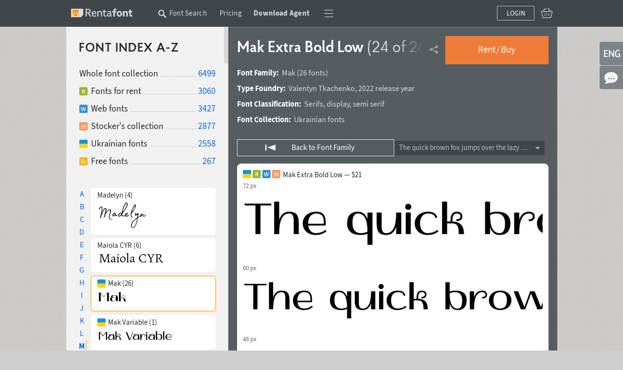

--- FILE ---
content_type: text/html; charset=utf-8
request_url: https://rentafont.com/fonts/mak/extra-bold-low
body_size: 21606
content:
<!DOCTYPE html>
<html lang="en">
<head>
<meta http-equiv="Content-Type" content="text/html; charset=UTF-8">
<meta name="viewport" content="width=1009">
<!-- Google Tag Manager -->
<script>(function(w,d,s,l,i){w[l]=w[l]||[];w[l].push({'gtm.start':
new Date().getTime(),event:'gtm.js'});var f=d.getElementsByTagName(s)[0],
j=d.createElement(s),dl=l!='dataLayer'?'&l='+l:'';j.async=true;j.src=
'https://www.googletagmanager.com/gtm.js?id='+i+dl;f.parentNode.insertBefore(j,f);
})(window,document,'script','dataLayer','GTM-P6NW8F8');</script>
<!-- End Google Tag Manager -->
<link rel="preload" href="/stylesheets/fonts_preload.min.css" as="style" />
<link type="text/css" media="all" rel="Stylesheet" href="/stylesheets/fonts_preload.min.css?1690286609" />
<link rel="canonical" href="https://rentafont.com/fonts/mak/bold-high" />
<link rel="alternate" hreflang="uk" href="https://rentafont.com.ua/fonts/mak/extra-bold-low" />
<link rel="alternate" hreflang="en" href="https://rentafont.com/fonts/mak/extra-bold-low" />
<link rel="alternate" hreflang="x-default" href="https://rentafont.com/fonts/mak/extra-bold-low" />
<!--  -->
<meta property="og:url" content="https://rentafont.com/fonts/mak/extra-bold-low"/><meta property="og:image" content="https://rentafont.com/uploads/24/37/12/19/M2x1-1_bigthumb.png"/><meta property="og:title" content="Mak Extra Bold Low | font for web and desktop | Rentafont"/><meta property="og:description" content="Ukrainian font Mak Extra Bold Low for logos, headlines, from Valentyn Tkachenko. Licensing options: rent and buy font, webfont, subscription on Rentafont. Font with Ukrainian language + 82 languages."/><meta name="description" content="Ukrainian font Mak Extra Bold Low for logos, headlines, from Valentyn Tkachenko. Licensing options: rent and buy font, webfont, subscription on Rentafont. Font with Ukrainian language + 82 languages."/>
<title>Mak Extra Bold Low | font for web and desktop | Rentafont</title>
<link rel="apple-touch-icon" sizes="57x57" href="/images/favicons/apple-touch-icon-57x57.png">
<link rel="apple-touch-icon" sizes="60x60" href="/images/favicons/apple-touch-icon-60x60.png">
<link rel="apple-touch-icon" sizes="72x72" href="/images/favicons/apple-touch-icon-72x72.png">
<link rel="apple-touch-icon" sizes="76x76" href="/images/favicons/apple-touch-icon-76x76.png">
<link rel="apple-touch-icon" sizes="114x114" href="/images/favicons/apple-touch-icon-114x114.png">
<link rel="apple-touch-icon" sizes="120x120" href="/images/favicons/apple-touch-icon-120x120.png">
<link rel="apple-touch-icon" sizes="144x144" href="/images/favicons/apple-touch-icon-144x144.png">
<link rel="apple-touch-icon" sizes="152x152" href="/images/favicons/apple-touch-icon-152x152.png">
<link rel="apple-touch-icon" sizes="180x180" href="/images/favicons/apple-touch-icon-180x180.png">
<link rel="icon" type="image/png" href="/images/favicons/android-chrome-192x192.png" sizes="512x512">
<link rel="icon" type="image/png" href="/images/favicons/android-chrome-192x192.png" sizes="384x384">
<link rel="icon" type="image/png" href="/images/favicons/android-chrome-192x192.png" sizes="256x256">
<link rel="icon" type="image/png" href="/images/favicons/android-chrome-192x192.png" sizes="192x192">
<link rel="icon" type="image/png" href="/images/favicons/favicon-16x16.png" sizes="16x16">
<link rel="manifest" href="/images/favicons/manifest.json">
<link rel="mask-icon" href="/images/favicons/safari-pinned-tab.svg" color="#ff7f34">
<meta name="msapplication-TileColor" content="#ff7f34">
<meta name="msapplication-TileImage" content="/images/favicons/mstile-144x144.png">
<meta name="theme-color" content="#ffffff">
<meta name="p:domain_verify" content="3c0672ba0a0b4cbfba0de3724844819a"/>
<link type="text/css" media="all" rel="Stylesheet" href="/stylesheets/style.min.css?1762433770" />
<script type="text/javascript" src="/javascripts/defaults_comp.js?1457261942"></script>
<script type="text/javascript" src="/javascripts/application.min.js?1762433868"></script>
<script type="text/javascript" src="/javascripts/autosuggest.min.js?1646993475"></script>
<script type="text/javascript" src="/javascripts/font-load.min.js?1662381491"></script>
<script type="text/javascript" src="/javascripts/facebook.min.js?1714725768" async="true"></script>
<script>
tran_new_password =                 'New password';
tran_new_password_confirm =         'Confirm password';
tran_show_actions =                 'show actions';
tran_hide_actions =                 'hide action';
tran_change =                       'Change';
tran_close =                        'Collapse';
tran_read_more =                    'Read more';
tran_reveal =                       'Expand';
tran_hide =                         'Collapse';
tran_hide_small =                   'Collapse';
tran_show_small =                   'Show';
tran_other =                        'More';
tran_from =                         'of';
tran_typefaces =                    'font styles';
tran_find_similar =                 'Find similar';
tran_agent_not_downloaded =         'The program is not downloaded';
tran_agent_not_running =            'Rentafont Agent is not running, check in ';
tran_check_now =                    'Check now';
tran_agent_works =                  'Rentafont Agent is running';
tran_select_font =                  'Select font style';
tran_add_to_project =               'Add to project';
tran_cancel_selection =             'Cancel';
tran_cancel_all =                   'Cancel all';
tran_cancel_family =                'Cancel font family';
tran_choose_all =                   'Select all fonts';
tran_choose_family =                'Select font family';
tran_add_pair =                     'Select pair';
tran_cancel_pair =                  'Cancel';
tran_economy_word =                 'save';
tran_credits =                      'Credits';
tran_one_credit =                   '1 Credit';
tran_seconds =                      'sec.';
tran_tarrifs_incorrect_dollars =    'The number of credits cannot be less than';
tran_tarrifs_incorrect_credits =    'The amount may not be less than';
tran_tarrifs_incorrect_data =       'Wrong format of entered data';
tran_desktop_rent_mini_text =       'Rent Desktop';
tran_web_rent_mini_text =           'Order';
tran_download_font_link_mini_text = 'Download';
tran_download_font_link_big_text =  'Download free font';
tran_buy_rent_mini_text =           'Buy';
tran_search_timer_text =            'To show fonts right now press <b>Enter</b>.';
tran_found_text =                   'Found:';
tran_fonts_text =                   'fonts';
tran_show_text =                    'Show fonts';
tran_count_is_zero_start =          'No fonts found for your entry';
tran_count_is_zero_end   =          'Edit your request please';
tran_limit_expired =                'Limit exceeded';
tran_user_web_fonts =               'web-fonts per user.';
tran_left =                         'is';
tran_fonts =                        'fonts';
tran_selected =                     'Selected';
tran_error_msg_url =                'Incorrect URL';
tran_error_msg_url_limit =          'Url limit';
tran_of =                           'of';
tran_reduction =                    'Your discount';
tran_reduction2 =                   'Discount';
tran_week =                         'weeks';
tran_day =                          'Days';
tran_hour =                         'Hours';
tran_add_card =                     'Add to Cart';
tran_add_card_fonts =               'font styles';
tran_to_pay =                       'Amount due';
tran_price =                        'Price';
tran_buy_rent =                     'Rent&thinsp;/&thinsp;Buy';
tran_save_to_project =              'Save to Project';
tran_select_fonts =                 'Edit font list';
tran_show_big =                     'Choose';
tran_show_other_license_cart =      'Other';
tran_desktop_br_all_fonts =         'Rent Desktop';
tran_web_br_all_fonts =             'Use Webfonts';
tran_buy_br_all_fonts =             'Buy License on';
tran_desktop_br_family =            'Арендовать щрифты';
tran_web_br_family =                'Use Webfonts';
tran_buy_br_family =                'Buy License on Fonts';
tran_desktop_br_single_font =       'Rent a font';
tran_web_br_single_font =           'Use Webfont';
tran_buy_br_single_font =           'Buy font';
tran_font_sigle_count =             'font';
tran_font_some_count =              'font styles';
tran_font_lot_count =               'font styles';
tran_product_sigle_count =          'Item';
tran_product_some_count =           'Items';
tran_product_lot_count =            'Items';
tran_min_price_from =               'from&nbsp;';
tran_clear_cart_question =          'Clear Shopping Cart?';
tran_pl_user_err_msg =              'Fill in all end user fields';
tran_pl_entity_user_err_msg =       'Fill in all the fields of legal entity';
tran_pl_payer_err_msg =             'Fill in all text fields of the Payer';
tran_pl_terms_err_msg =             'You have not confirmed your consent with the terms of the agreements';
tran_manager_price_inform =         'after consideration';
tran_single_btn_text_buy =          'Buy font';
tran_clip_title =                   'Sample downloading (your browser can’t copy)';
tran_languages_filter_t1 =          'To find fonts with other languages, <b>write in the text search</b>, for example';
tran_languages_filter_t2 =          '"Georgian Language"';
tran_browser_variable_notice =      'It looks like your browser does not support variable web fonts. Try installing a version that supports them. The latest versions of Chrome work well even on older operating systems';
tran_btn_landing_font_remove =      'Delete from bundle';
tran_btn_landing_font_add =         'Add to font bundle';
tran_contry_select =                'Enter your country';
tran_field_required =               'Fill in this field';
tran_field_fullname =               ': enter name and surname';
tran_field_select_country =         'Select country';
tran_field_address =                'Enter your address';
tran_field_company_name =           'Enter your company name';
tran_field_address_min_words =      ': enter correct address';
tran_field_user_terms =             'Terms of use';
tran_field_user_full_name =         'User\'s full name';
tran_field_user_country =           'User\'s country';
tran_field_user_address =           'User\'s address';
tran_field_company_name_label =     'Company name';
tran_field_company_country =        'Company\'s country';
tran_field_company_address =        'Company\'s Address';
tran_field_payer_full_name =        'Payer\'s full name';
tran_field_payer_country =          'Payer\'s country';
tran_field_payer_address =          'Payer\’s address';
tran_payment_limit =                'Payments from $1 with plata by mono (UA)';
tran = '';
</script>
<script>
user_login = false;
pre_search_url = '';
</script>
<script type="application/ld+json">{"@id":"https://rentafont.com/fonts/mak/extra-bold-low","seller":{"@type":"Organization","name":"Rentafont"},"productGroupID":"Mak","@context":"https://schema.org","offers":[{"@type":"Offer","name":"Desktop Font License","priceCurrency":"USD","description":"Pay once perpetual desktop font license. Install fonts on computers, create designs, unlimited print, logotypes, posts, video, reels, stories and tiktoks. From 5 computers with upgrade options. For Apps, ePub, Webfonts, etc — separate licenses required.","priceSpecification":{"minPrice":21,"@type":"PriceSpecification","priceCurrency":"USD"},"availability":"https://schema.org/InStock","price":21},{"@type":"Offer","name":"Desktop Fonts for Rent","additionalProperty":[{"@type":"PropertyValue","value":"PT10M (10 minutes), PT60M (1 hour), P1D (1 day), P1W (1 week)","name":"leaseLength"}],"description":"Rent fonts through Rentafont Agent free desktop app for Windows and MacOS. Work with fonts from 10 minutes to weeks, months, years. Even after rent time you may use your works for education, portfolio, small print <100, posts/covers/banners. For more use rights buy perpetual font licenses with discount from rentals.","priceSpecification":{"minPrice":0.07,"maxPrice":2.0,"@type":"PriceSpecification","priceCurrency":"USD"},"availability":"https://schema.org/InStock"},{"@type":"Offer","name":"Webfont Service — Pay-As-You-Go","description":"Webfonts on your sites from Rentafont servers. From 50,000 to 50,000,000 impressions, pay as you go. Change webfonts without additional payments, unified pricing for impressions of any font. Dedicated servers for large projects.","priceSpecification":{"minPrice":2.4,"maxPrice":180,"@type":"PriceSpecification","priceCurrency":"USD"},"availability":"https://schema.org/InStock"},{"@type":"Offer","name":"Webfont License","additionalProperty":[{"@type":"PropertyValue","value":"If the monthly cap is exceeded, pay the difference to upgrade the cap.","name":"upgrade path"}],"priceCurrency":"USD","description":"Perpetual webfont license for @font-face: hosting font files on your server; monthly site visit limit (default — 10,000/month) with upgrade option. Does not cover apps, advertising, OEM — separate licenses apply.","availability":"https://schema.org/InStock","price":21},{"@type":"Offer","name":"Font Subscription (monthly)","priceCurrency":"USD","description":"This font is included to font subscription from $12.4/month — access to 3000+ desktop fonts activating through Rentafont Agent.","priceSpecification":{"minPrice":12.4,"@type":"PriceSpecification","priceCurrency":"USD"},"availability":"https://schema.org/InStock","price":15},{"@type":"Offer","name":"Other Licenses","priceCurrency":"USD","description":"Custom licenses: mobile apps and video games, interactive online advertising, e-publications, server deployment, film/TV, OEM, corporate unlimited, legalization of usage."}],"countryOfOrigin":{"@type":"Country","name":"Ukraine"},"creator":{"@type":"Person","name":"Valentyn Tkachenko"},"@type":["Product","DigitalDocument"],"name":"Mak Extra Bold Low","category":"Typography/Fonts","url":"https://rentafont.com/fonts/mak/extra-bold-low","additionalProperty":[{"@type":"PropertyValue","value":"83","name":"Language support count"},{"@type":"PropertyValue","value":"Ukrainian, English, German, Polish, Portuguese, Spanish, French, Russian, Czech, Dutch, Italian, Swedish","name":"Top Supported Languages"},{"@type":"PropertyValue","value":"Static font style","name":"fontVariability"},{"@type":"PropertyValue","value":"TrueType hinting","name":"Feature"},{"@type":"PropertyValue","value":"normal","name":"Slant"},{"@type":"PropertyValue","value":"700","name":"CSS Weight"}],"image":["https://rentafont.com/uploads/26/78/70/77/VT_MAK_EBL_1_78.png","https://rentafont.com/uploads/24/37/12/19/M2x1-1_hugehumb.png","https://rentafont.com/uploads/24/37/12/23/M2x1-3_hugehumb.png"],"description":"Ukrainian font Mak Extra Bold Low for logos, headlines, from Valentyn Tkachenko. Licensing options: rent and buy font, webfont, subscription on Rentafont. Font with Ukrainian language + 82 languages."}</script>
</head>
<body class="fonts_page_body " id="site_body" data-is-mobile-agent="false">
<!-- Google Tag Manager (noscript) -->
<noscript><iframe src="https://www.googletagmanager.com/ns.html?id=GTM-P6NW8F8"
height="0" width="0" style="display:none;visibility:hidden"></iframe></noscript>
<!-- End Google Tag Manager (noscript) -->
<div id="wrap">
<div class="toppanel " id="toppanel">
<div class="container_12 logged_out">
<div class="fl logo_cnt grid_2" id="top_logo">
<div class="logo_wrap">
<a href="/" class="logo fl"></a>
</div>
</div>
<div class="topmenu grid_8 ">
<div class="topmenu_wrap">
<div class="search_additional_menu topmenu in_menu w1009" id="top_search_additional_menu">
<div class="sam_search hide" id="search_topmenu">
<form action="/search" id="search_form_sam" method="post" onsubmit="new Ajax.Request('/search', {parameters:Form.serialize(this), asynchronous:true, evalScripts:true}); return false;">
<input type="text" maxlength="70" id="options[search_sam_input]" value="" name="options[search_sam_input]" class="search_home" placeholder="Enter the query" onkeydown="topSearchOnEnter(event)" />
<input type="hidden" id="redirect_to_pre_search" value="1" name="redirect_to_pre_search" />
<input class="submit_sam_search" type="submit" onclick="topSearchOnSubmit();">
<script type="text/javascript">
new bsn.AutoSuggest('options[search_sam_input]', {varname: "suggest", json: true, maxresults: 20, timeout: 10000, delay: 200, callback: function(data){showPreSearchInputSearch(data);}, noresults: "", mass_autosuggest: 1, offsety: -1, script: "/application/suggest?"});
</script>
</form>
</div>
<span class="wrap_link" id="search_text_button" onclick="changeSmtFocus(event)">
<span class="topmenu_link ">
Font Search
<span class="search_text_button_icon" onclick=""></span>
</span>
</span>
</div>
<span class='menu_links'><span class='wrap_link' id='wrap_tariffs_link_topmenu'><a href="/tariffs" onclick="" id="tariffs_link_topmenu" class="">Pricing</a></span><span class='wrap_link' id=''><a href="/agent" id="" class=""><b>Download Agent</b></a></span></span>
<div class="compact_top_panel">
<div class="compact_panel" id="compact_panel_button" onclick="compactPanelInit();">
<span class="hbg wrap_link"></span>
</div>
<div class="user_menu" id="compact_menu" style="display: none;">
<a href="/search" class=""><span>Font Search</span></a><a href="/font_collections" class=""><span>Font Collections</span></a><a href="/fonts" class=""><span>Font Index A-Z</span></a><a href="/foundries" class=""><span>Authors & Type Foundries</span></a><a href="/tariffs" class=""><span>Font Rental Pricing</span></a><a href="/subscriptions" class=""><span>Font Subscription Pricing</span></a><a href="/special-offers" class=""><span>Special Offers</span></a><a href="/blog" class=""><span>Rentafont Blog</span></a><a href="/help" class=""><span>FAQ and Information</span></a><a href="/agent" class=""><span>Rentafont Agent</span></a>
</div>
</div>
</div>
</div>
<div class="buttonslogareg grid_2">
<div class="cartlg">
<div class="cart_indicator " id="cart_indicator"></div>
<div class="down_menu_wrap cart_indicator_info hide" id="cart_indicator_info">
<div class="down_arrow"></div>
<div class="down_menus" id="cart_info"></div>
</div>
<div class="down_menu_wrap cart_add_product_info hide" id="cart_add_product_info">
<div class="down_arrow"></div>
<div class="down_menus" id="cart_add_product_info_body">
Fonts added to Cart
</div>
</div>
<script>
function showCardInit() {
var cart_indicator = $("cart_indicator");
if (cart_indicator) {
cart_indicator.observe('click', function(e) {
var element = event.target ? event.target : event.toElement;
element.addClassName("event_disabled");
setTimeout(function() {
element.removeClassName("event_disabled");
}, 1000);
showCard();
});
cart_indicator.observe('mouseout', function(e) {
cartInfoHide(e);
});
cart_indicator.observe('mouseover', function(e) {
loadCartInfo();;
});
}
}
showCardInit();
</script>
</div>
<a onclick="new Ajax.Request('/users/register_and_login/login', {asynchronous:true, evalScripts:true}); return false;" id="login_btn" href="#" class="">Login</a>
</div>
</div>
<script>
// setFocusSearch();
var isSafari = !!navigator.userAgent.match(/Version\/[\d\.]+.*Safari/);
var iOS = /iPad|iPhone|iPod/.test(navigator.userAgent) && !window.MSStream;
if (isSafari && iOS) {
// You are using Safari on iOS
} else if(isSafari) {
// You are using Safari on iOS
} else {
// You are using another browser
topHeadMove();
}
</script>
</div>
<div id="main">
<table class="bars"><tr>
<td class="light_bar" id="fonts_family_side">
<div id="fonts_family_side_wrap">
<div id="fonts_family_side_body">
<h2 class="search_title" id="family_title">Font Index A-Z</h2>
<div class="catalog_info">
<ul class="solutions new_type no_bac">
<li>
<h3>Whole font collection</h3>
<a href="/search">6499</a>
</li>
<li>
<a href="/search?options[ready_to_rent]=true" class="rent"></a><h3>Fonts for rent</h3>
<a href="/search?options[ready_to_rent]=true">3060</a>
</li>
<li>
<a href="/search?options[webfonts]=true" class="web"></a><h3>Web fonts</h3>
<a href="/search?options[webfonts]=true">3427</a>
</li>
<li>
<a href="/search?options[stock]=true" class="stock"></a><h3>Stocker's collection</h3>
<a href="/search?options[stock]=true">2877</a>
</li>
<li>
<a href="https://rentafont.com/search/filter-fonts-from-ukrainian-type-designers" class="ukrainian"></a><h3>Ukrainian fonts</h3>
<a href="https://rentafont.com/search/filter-fonts-from-ukrainian-type-designers">2558</a>
</li>
<li>
<a href="/search?options[free]=true" class="free"></a><h3>Free fonts</h3>
<a href="/search?options[free]=true">267</a>
</li>
<!--
<li>
<a href="/search?options[promo]=true" class="promo"></a></a><span></span>
<a href="/search?options[promo]=true"></a>
</li>
-->
</ul>
</div>
<div class="family_items">
<div class="handlist">
<span class="lks " onclick="changeHandList('A')">A</span>
<span class="lks " onclick="changeHandList('B')">B</span>
<span class="lks " onclick="changeHandList('C')">C</span>
<span class="lks " onclick="changeHandList('D')">D</span>
<span class="lks " onclick="changeHandList('E')">E</span>
<span class="lks " onclick="changeHandList('F')">F</span>
<span class="lks " onclick="changeHandList('G')">G</span>
<span class="lks " onclick="changeHandList('H')">H</span>
<span class="lks " onclick="changeHandList('I')">I</span>
<span class="lks " onclick="changeHandList('J')">J</span>
<span class="lks " onclick="changeHandList('K')">K</span>
<span class="lks " onclick="changeHandList('L')">L</span>
<span class="lks current" onclick="changeHandList('M')">M</span>
<span class="lks " onclick="changeHandList('N')">N</span>
<span class="lks " onclick="changeHandList('O')">O</span>
<span class="lks " onclick="changeHandList('P')">P</span>
<span class="lks " onclick="changeHandList('Q')">Q</span>
<span class="lks " onclick="changeHandList('R')">R</span>
<span class="lks " onclick="changeHandList('S')">S</span>
<span class="lks " onclick="changeHandList('T')">T</span>
<span class="lks " onclick="changeHandList('U')">U</span>
<span class="lks " onclick="changeHandList('V')">V</span>
<span class="lks " onclick="changeHandList('W')">W</span>
<span class="lks " onclick="changeHandList('X')">X</span>
<span class="lks " onclick="changeHandList('Y')">Y</span>
<span class="lks " onclick="changeHandList('Z')">Z</span>
</div>
<div class="family_list">
<div class="font_family_item " onclick="showLoadAnimation(this); changeFont('/fonts/madelyn', event)" >
<p>
<span class="collected_types">
</span>
<span class="collected_family_name">
Madelyn (4)
</span>
</p>
<div class="sample">
<img loading="lazy" src="/uploads/24/05/15/05/FF_MADEL_18.png?1665747066" alt="FF_MADEL_18" />
</div>
</div>
<div class="font_family_item " onclick="showLoadAnimation(this); changeFont('/fonts/maiola-cyr', event)" >
<p>
<span class="collected_types">
</span>
<span class="collected_family_name">
Maiola CYR (6)
</span>
</p>
<div class="sample">
<img loading="lazy" src="/uploads/20/85/56/25/TTMAI_18.png?1642426568" alt="TTMAI_18" />
</div>
</div>
<div class="font_family_item active " onclick="showLoadAnimation(this); changeFont('/fonts/mak', event)" >
<p>
<span class="collected_types">
<span class='ukrainian'></span>
</span>
<span class="collected_family_name">
Mak (26)
</span>
</p>
<div class="sample">
<img loading="lazy" src="/uploads/24/37/01/59/VT_MAK_18.png?1671837521" alt="VT_MAK_18" />
</div>
</div>
<div class="font_family_item " onclick="showLoadAnimation(this); changeFont('/fonts/mak-variable', event)" >
<p>
<span class="collected_types">
<span class='ukrainian'></span>
</span>
<span class="collected_family_name">
Mak Variable (1)
</span>
</p>
<div class="sample">
<img loading="lazy" src="/uploads/24/37/34/12/VT_MAKV_18.png?1672273656" alt="VT_MAKV_18" />
</div>
</div>
<div class="font_family_item " onclick="showLoadAnimation(this); changeFont('/fonts/mantonico', event)" >
<p>
<span class="collected_types">
<span class='ukrainian'></span>
</span>
<span class="collected_family_name">
Mantonico (16)
</span>
</p>
<div class="sample">
<img loading="lazy" src="/uploads/13/31/93/96/PPMAN_18.png?1612571049" alt="PPMAN_18" />
</div>
</div>
<div class="font_family_item " onclick="showLoadAnimation(this); changeFont('/fonts/marco-cyr', event)" >
<p>
<span class="collected_types">
</span>
<span class="collected_family_name">
Marco CYR (6)
</span>
</p>
<div class="sample">
<img loading="lazy" src="/uploads/20/85/56/29/TTO_MAR_18.png?1642426576" alt="TTO_MAR_18" />
</div>
</div>
<div class="font_family_item " onclick="showLoadAnimation(this); changeFont('/fonts/marco-greek', event)" >
<p>
<span class="collected_types">
</span>
<span class="collected_family_name">
Marco Greek (6)
</span>
</p>
<div class="sample">
<img loading="lazy" src="/uploads/20/95/22/07/TTO_MARG_18.png?1643843670" alt="TTO_MARG_18" />
</div>
</div>
<div class="font_family_item " onclick="showLoadAnimation(this); changeFont('/fonts/marevo', event)" >
<p>
<span class="collected_types">
<span class='ukrainian'></span>
</span>
<span class="collected_family_name">
Marevo (9)
</span>
</p>
<div class="sample">
<img loading="lazy" src="/uploads/25/82/98/31/AB_MARE_18.png?1715538494" alt="AB_MARE_18" />
</div>
</div>
<div class="font_family_item " onclick="showLoadAnimation(this); changeFont('/fonts/mariupol', event)" >
<p>
<span class="collected_types">
<span class='ukrainian'></span>
</span>
<span class="collected_family_name">
Mariupol (4)
</span>
</p>
<div class="sample">
<img loading="lazy" src="/uploads/24/70/31/43/MRPL_18.png?1678115382" alt="MRPL_18" />
</div>
</div>
<div class="font_family_item " onclick="showLoadAnimation(this); changeFont('/fonts/mariupol-strong', event)" >
<p>
<span class="collected_types">
<span class='ukrainian'></span>
</span>
<span class="collected_family_name">
Mariupol Strong (1)
</span>
</p>
<div class="sample">
<img loading="lazy" src="/uploads/24/40/91/44/SCH_MRST_18.png?1672860729" alt="SCH_MRST_18" />
</div>
</div>
<div class="font_family_item " onclick="showLoadAnimation(this); changeFont('/fonts/mars-type', event)" >
<p>
<span class="collected_types">
<span class='ukrainian'></span>
</span>
<span class="collected_family_name">
Mars Type (1)
</span>
</p>
<div class="sample">
<img loading="lazy" src="/uploads/20/23/25/81/RF_MRS_18.png?1635771405" alt="RF_MRS_18" />
</div>
</div>
<div class="font_family_item " onclick="showLoadAnimation(this); changeFont('/fonts/mars-type-pro', event)" >
<p>
<span class="collected_types">
<span class='ukrainian'></span>
</span>
<span class="collected_family_name">
Mars Type PRO (7)
</span>
</p>
<div class="sample">
<img loading="lazy" src="/uploads/24/91/08/50/RF_MRSP_18.png?1689261489" alt="RF_MRSP_18" />
</div>
</div>
<div class="font_family_item " onclick="showLoadAnimation(this); changeFont('/fonts/marty', event)" >
<p>
<span class="collected_types">
</span>
<span class="collected_family_name">
Marty (1)
</span>
</p>
<div class="sample">
<img loading="lazy" src="/uploads/20/05/90/57/MARTY_18.png?1634495920" alt="MARTY_18" />
</div>
</div>
<div class="font_family_item " onclick="showLoadAnimation(this); changeFont('/fonts/masiva', event)" >
<p>
<span class="collected_types">
</span>
<span class="collected_family_name">
Masiva (12)
</span>
</p>
<div class="sample">
<img loading="lazy" src="/uploads/24/05/14/95/GT_MAS_18.png?1665746975" alt="GT_MAS_18" />
</div>
</div>
<div class="font_family_item " onclick="showLoadAnimation(this); changeFont('/fonts/mavka', event)" >
<p>
<span class="collected_types">
<span class='ukrainian'></span>
</span>
<span class="collected_family_name">
Mavka (1)
</span>
</p>
<div class="sample">
<img loading="lazy" src="/uploads/21/83/77/39/SCH_MAV_18.png?1651421978" alt="SCH_MAV_18" />
</div>
</div>
<div class="font_family_item " onclick="showLoadAnimation(this); changeFont('/fonts/mazzard-h', event)" >
<p>
<span class="collected_types">
<span class='ukrainian'></span>
</span>
<span class="collected_family_name">
Mazzard H (18)
</span>
</p>
<div class="sample">
<img loading="lazy" src="/uploads/84/77/72/7/PPTMH_18.png?1558722115" alt="PPTMH_18" />
</div>
</div>
<div class="font_family_item " onclick="showLoadAnimation(this); changeFont('/fonts/mazzard-l', event)" >
<p>
<span class="collected_types">
<span class='ukrainian'></span>
</span>
<span class="collected_family_name">
Mazzard L (18)
</span>
</p>
<div class="sample">
<img loading="lazy" src="/uploads/13/29/29/43/PPTML_18.png?1612545350" alt="PPTML_18" />
</div>
</div>
<div class="font_family_item " onclick="showLoadAnimation(this); changeFont('/fonts/mazzard-m', event)" >
<p>
<span class="collected_types">
<span class='ukrainian'></span>
</span>
<span class="collected_family_name">
Mazzard M (18)
</span>
</p>
<div class="sample">
<img loading="lazy" src="/uploads/84/77/72/3/PPTMM_18.png?1558722096" alt="PPTMM_18" />
</div>
</div>
<div class="font_family_item " onclick="showLoadAnimation(this); changeFont('/fonts/mazzard-soft-h', event)" >
<p>
<span class="collected_types">
<span class='ukrainian'></span>
</span>
<span class="collected_family_name">
Mazzard Soft H (18)
</span>
</p>
<div class="sample">
<img loading="lazy" src="/uploads/85/23/65/1/PPTMSH_18.png?1558792794" alt="PPTMSH_18" />
</div>
</div>
<div class="font_family_item " onclick="showLoadAnimation(this); changeFont('/fonts/mazzard-soft-l', event)" >
<p>
<span class="collected_types">
<span class='ukrainian'></span>
</span>
<span class="collected_family_name">
Mazzard Soft L (18)
</span>
</p>
<div class="sample">
<img loading="lazy" src="/uploads/13/29/29/47/PPTMSL_18.png?1612545382" alt="PPTMSL_18" />
</div>
</div>
<div class="font_family_item " onclick="showLoadAnimation(this); changeFont('/fonts/mazzard-soft-m', event)" >
<p>
<span class="collected_types">
<span class='ukrainian'></span>
</span>
<span class="collected_family_name">
Mazzard Soft M (18)
</span>
</p>
<div class="sample">
<img loading="lazy" src="/uploads/85/23/64/7/PPTMSM_18.png?1558792774" alt="PPTMSM_18" />
</div>
</div>
<div class="font_family_item " onclick="showLoadAnimation(this); changeFont('/fonts/merel', event)" >
<p>
<span class="collected_types">
</span>
<span class="collected_family_name">
Merel (6)
</span>
</p>
<div class="sample">
<img loading="lazy" src="/uploads/19/99/16/04/TNB0099_18.png?1634410381" alt="TNB0099_18" />
</div>
</div>
<div class="font_family_item " onclick="showLoadAnimation(this); changeFont('/fonts/midpoint-pro', event)" >
<p>
<span class="collected_types">
<span class='ukrainian'></span>
</span>
<span class="collected_family_name">
Midpoint Pro (18)
</span>
</p>
<div class="sample">
<img loading="lazy" src="/uploads/69/74/13/2/MTMDP_18.png?1536342117" alt="MTMDP_18" />
</div>
</div>
<div class="font_family_item " onclick="showLoadAnimation(this); changeFont('/fonts/milky-river-cyrillic', event)" >
<p>
<span class="collected_types">
<span class='ukrainian'></span>
</span>
<span class="collected_family_name">
Milky River Cyrillic (2)
</span>
</p>
<div class="sample">
<img loading="lazy" src="/uploads/24/85/87/15/IDV_MIR_18.png?1688167988" alt="IDV_MIR_18" />
</div>
</div>
<div class="font_family_item " onclick="showLoadAnimation(this); changeFont('/fonts/misto-font', event)" >
<p>
<span class="collected_types">
<span class='ukrainian'></span>
</span>
<span class="collected_family_name">
Misto Font (1)
</span>
</p>
<div class="sample">
<img loading="lazy" src="/uploads/20/33/33/42/MISTO_18.png?1636509094" alt="MISTO_18" />
</div>
</div>
<div class="font_family_item " onclick="showLoadAnimation(this); changeFont('/fonts/model-4f-unicase', event)" >
<p>
<span class="collected_types">
<span class='ukrainian'></span>
</span>
<span class="collected_family_name">
Model 4F Unicase (4)
</span>
</p>
<div class="sample">
<img loading="lazy" src="/uploads/14/33/36/32/MODLU_18.png?1622459305" alt="MODLU_18" />
</div>
</div>
<div class="font_family_item " onclick="showLoadAnimation(this); changeFont('/fonts/monggirella-cyrillic', event)" >
<p>
<span class="collected_types">
<span class='ukrainian'></span>
</span>
<span class="collected_family_name">
Monggirella Cyrillic (1)
</span>
</p>
<div class="sample">
<img loading="lazy" src="/uploads/24/86/41/67/IDV_MOS_18.png?1688584179" alt="IDV_MOS_18" />
</div>
</div>
<div class="font_family_item " onclick="showLoadAnimation(this); changeFont('/fonts/monobiletik', event)" >
<p>
<span class="collected_types">
<span class='ukrainian'></span>
</span>
<span class="collected_family_name">
Monobiletik (1)
</span>
</p>
<div class="sample">
<img loading="lazy" src="/uploads/20/35/80/97/OB_MB_18.png?1637274812" alt="OB_MB_18" />
</div>
</div>
<div class="font_family_item " onclick="showLoadAnimation(this); changeFont('/fonts/monofontis', event)" >
<p>
<span class="collected_types">
<span class='ukrainian'></span>
</span>
<span class="collected_family_name">
Monofontis (18)
</span>
</p>
<div class="sample">
<img loading="lazy" src="/uploads/24/50/60/55/AB_MF_18.png?1675518127" alt="AB_MF_18" />
</div>
</div>
<div class="font_family_item " onclick="showLoadAnimation(this); changeFont('/fonts/monospaceland', event)" >
<p>
<span class="collected_types">
<span class='ukrainian'></span>
</span>
<span class="collected_family_name">
Monospaceland (22)
</span>
</p>
<div class="sample">
<img loading="lazy" src="/uploads/26/65/52/21/PPMSL_18.png?1746834513" alt="PPMSL_18" />
</div>
</div>
<div class="font_family_item " onclick="showLoadAnimation(this); changeFont('/fonts/mont', event)" >
<p>
<span class="collected_types">
</span>
<span class="collected_family_name">
Mont (20)
</span>
</p>
<div class="sample">
<img loading="lazy" src="/uploads/24/11/98/10/FF_MONT_18.png?1667067729" alt="FF_MONT_18" />
</div>
</div>
<div class="font_family_item " onclick="showLoadAnimation(this); changeFont('/fonts/9-months', event)" >
<p>
<span class="collected_types">
<span class='ukrainian'></span>
</span>
<span class="collected_family_name">
9 Months (2)
</span>
</p>
<div class="sample">
<img loading="lazy" src="/uploads/26/58/21/17/MTHS_18.png?1744113803" alt="MTHS_18" />
</div>
</div>
<div class="font_family_item " onclick="showLoadAnimation(this); changeFont('/fonts/morta', event)" >
<p>
<span class="collected_types">
<span class='ukrainian'></span>
</span>
<span class="collected_family_name">
Morta (2)
</span>
</p>
<div class="sample">
<img loading="lazy" src="/uploads/24/50/60/61/MRMOR_18.png?1675597141" alt="MRMOR_18" />
</div>
</div>
<div class="font_family_item " onclick="showLoadAnimation(this); changeFont('/fonts/motor-4f', event)" >
<p>
<span class="collected_types">
<span class='ukrainian'></span>
</span>
<span class="collected_family_name">
Motor 4F (6)
</span>
</p>
<div class="sample">
<img loading="lazy" src="/uploads/13/54/23/90/MOR4F_18.png?1613072919" alt="MOR4F_18" />
</div>
</div>
<div class="font_family_item " onclick="showLoadAnimation(this); changeFont('/fonts/murs-gothic', event)" >
<p>
<span class="collected_types">
<span class='ukrainian'></span>
</span>
<span class="collected_family_name">
Murs Gothic (57)
</span>
</p>
<div class="sample">
<img loading="lazy" src="/uploads/25/23/31/85/MK_MURS_18.png?1696875800" alt="MK_MURS_18" />
</div>
</div>
<div class="font_family_item " onclick="showLoadAnimation(this); changeFont('/fonts/mustafa', event)" >
<p>
<span class="collected_types">
<span class='ukrainian'></span>
</span>
<span class="collected_family_name">
Mustafa (4)
</span>
</p>
<div class="sample">
<img loading="lazy" src="/uploads/10/03/27/15/SC_MUS_18.png?1576424035" alt="SC_MUS_18" />
</div>
</div>
<div class="font_family_item blf_blocked" onclick="showLoadAnimation(this); changeFont('/fonts/itc-machine', event)" >
<p>
<span class="collected_types">
<span class='blf'></span>
</span>
<span class="collected_family_name">
ITC Machine (2)
</span>
</p>
<div class="sample">
<img loading="lazy" src="/uploads/24/37/35/61/PT_MCN_18.png?1672279496" alt="PT_MCN_18" />
</div>
</div>
<div class="font_family_item blf_blocked" onclick="showLoadAnimation(this); changeFont('/fonts/magic', event)" >
<p>
<span class="collected_types">
<span class='blf'></span>
</span>
<span class="collected_family_name">
Magic (2)
</span>
</p>
<div class="sample">
<img loading="lazy" src="/uploads/19/78/05/27/TM_MGC_18.png?1633649866" alt="TM_MGC_18" />
</div>
</div>
<div class="font_family_item blf_blocked" onclick="showLoadAnimation(this); changeFont('/fonts/magistral', event)" >
<p>
<span class="collected_types">
<span class='blf'></span>
</span>
<span class="collected_family_name">
Magistral (18)
</span>
</p>
<div class="sample">
<img loading="lazy" src="/uploads/19/78/05/47/PT_MGS_18.png?1633649954" alt="PT_MGS_18" />
</div>
</div>
<div class="font_family_item blf_blocked" onclick="showLoadAnimation(this); changeFont('/fonts/magmixer', event)" >
<p>
<span class="collected_types">
<span class='blf'></span>
</span>
<span class="collected_family_name">
MagMixer (1)
</span>
</p>
<div class="sample">
<img loading="lazy" src="/uploads/19/78/05/51/PT_MGM_18.png?1633649988" alt="PT_MGM_18" />
</div>
</div>
<div class="font_family_item blf_blocked" onclick="showLoadAnimation(this); changeFont('/fonts/mania', event)" >
<p>
<span class="collected_types">
<span class='blf'></span>
</span>
<span class="collected_family_name">
Mania (4)
</span>
</p>
<div class="sample">
<img loading="lazy" src="/uploads/87/65/34/DA_MNA_18.png?1484825528" alt="DA_MNA_18" />
</div>
</div>
<div class="font_family_item blf_blocked" onclick="showLoadAnimation(this); changeFont('/fonts/manuscript', event)" >
<p>
<span class="collected_types">
<span class='blf'></span>
</span>
<span class="collected_family_name">
Manuscript (3)
</span>
</p>
<div class="sample">
<img loading="lazy" src="/uploads/13/99/75/1/DA_MNS_18.png?1490871030" alt="DA_MNS_18" />
</div>
</div>
<div class="font_family_item blf_blocked" onclick="showLoadAnimation(this); changeFont('/fonts/margon', event)" >
<p>
<span class="collected_types">
<span class='blf'></span>
</span>
<span class="collected_family_name">
Margon (18)
</span>
</p>
<div class="sample">
<img loading="lazy" src="/uploads/14/56/45/5/PT_MAR_18.png?1491545681" alt="PT_MAR_18" />
</div>
</div>
<div class="font_family_item blf_blocked" onclick="showLoadAnimation(this); changeFont('/fonts/tt-marks', event)" >
<p>
<span class="collected_types">
<span class='blf'></span>
</span>
<span class="collected_family_name">
TT Marks (32)
</span>
</p>
<div class="sample">
<img loading="lazy" src="/uploads/87/54/34/TTMARKS_18.png?1484823847" alt="TTMARKS_18" />
</div>
</div>
<div class="font_family_item blf_blocked" onclick="showLoadAnimation(this); changeFont('/fonts/mas-d-azil', event)" >
<p>
<span class="collected_types">
<span class='blf'></span>
</span>
<span class="collected_family_name">
Mas d Azil (2)
</span>
</p>
<div class="sample">
<img loading="lazy" src="/uploads/24/50/23/70/PT_MDA_18.png?1674941929" alt="PT_MDA_18" />
</div>
</div>
<div class="font_family_item blf_blocked" onclick="showLoadAnimation(this); changeFont('/fonts/2mass-j1808', event)" >
<p>
<span class="collected_types">
<span class='blf'></span>
</span>
<span class="collected_family_name">
2MASS J1808 (5)
</span>
</p>
<div class="sample">
<img loading="lazy" src="/uploads/24/50/23/75/IK2M_18.png?1674941977" alt="IK2M_18" />
</div>
</div>
<div class="font_family_item blf_blocked" onclick="showLoadAnimation(this); changeFont('/fonts/masterflo', event)" >
<p>
<span class="collected_types">
<span class='blf'></span>
</span>
<span class="collected_family_name">
MasterFlo (1)
</span>
</p>
<div class="sample">
<img loading="lazy" src="/uploads/20/35/57/88/PT_MSF_18.png?1637240246" alt="PT_MSF_18" />
</div>
</div>
<div class="font_family_item blf_blocked" onclick="showLoadAnimation(this); changeFont('/fonts/tt-masters', event)" >
<p>
<span class="collected_types">
<span class='blf'></span>
</span>
<span class="collected_family_name">
TT Masters (23)
</span>
</p>
<div class="sample">
<img loading="lazy" src="/uploads/13/39/31/27/TTMAST_18.png?1612628937" alt="TTMAST_18" />
</div>
</div>
<div class="font_family_item blf_blocked" onclick="showLoadAnimation(this); changeFont('/fonts/mayak', event)" >
<p>
<span class="collected_types">
<span class='blf'></span>
</span>
<span class="collected_family_name">
Mayak (12)
</span>
</p>
<div class="sample">
<img loading="lazy" src="/uploads/20/23/16/55/PT_MYK_18.png?1635717931" alt="PT_MYK_18" />
</div>
</div>
<div class="font_family_item blf_blocked" onclick="showLoadAnimation(this); changeFont('/fonts/mediator', event)" >
<p>
<span class="collected_types">
<span class='blf'></span>
</span>
<span class="collected_family_name">
Mediator (30)
</span>
</p>
<div class="sample">
<img loading="lazy" src="/uploads/20/24/29/33/PT_MDT_18.png?1636040654" alt="PT_MDT_18" />
</div>
</div>
<div class="font_family_item blf_blocked" onclick="showLoadAnimation(this); changeFont('/fonts/mediator-serif', event)" >
<p>
<span class="collected_types">
<span class='blf'></span>
</span>
<span class="collected_family_name">
Mediator Serif (32)
</span>
</p>
<div class="sample">
<img loading="lazy" src="/uploads/20/24/29/41/PT_MES_18.png?1636040704" alt="PT_MES_18" />
</div>
</div>
<div class="font_family_item blf_blocked" onclick="showLoadAnimation(this); changeFont('/fonts/mellnik', event)" >
<p>
<span class="collected_types">
<span class='blf'></span>
</span>
<span class="collected_family_name">
Mellnik (14)
</span>
</p>
<div class="sample">
<img loading="lazy" src="/uploads/87/65/14/PT_MLL_18.png?1484825522" alt="PT_MLL_18" />
</div>
</div>
<div class="font_family_item blf_blocked" onclick="showLoadAnimation(this); changeFont('/fonts/mellnik-text', event)" >
<p>
<span class="collected_types">
<span class='blf'></span>
</span>
<span class="collected_family_name">
Mellnik Text (12)
</span>
</p>
<div class="sample">
<img loading="lazy" src="/uploads/87/65/10/PT_MLT_18.png?1484825473" alt="PT_MLT_18" />
</div>
</div>
<div class="font_family_item blf_blocked" onclick="showLoadAnimation(this); changeFont('/fonts/melody', event)" >
<p>
<span class="collected_types">
<span class='blf'></span>
</span>
<span class="collected_family_name">
Melody (1)
</span>
</p>
<div class="sample">
<img loading="lazy" src="/uploads/20/35/53/09/PT_MELOD_18.png?1637184705" alt="PT_MELOD_18" />
</div>
</div>
<div class="font_family_item blf_blocked" onclick="showLoadAnimation(this); changeFont('/fonts/metronom', event)" >
<p>
<span class="collected_types">
<span class='blf'></span>
</span>
<span class="collected_family_name">
Metronom (4)
</span>
</p>
<div class="sample">
<img loading="lazy" src="/uploads/87/65/02/DA_MTR_18.png?1484825471" alt="DA_MTR_18" />
</div>
</div>
<div class="font_family_item blf_blocked" onclick="showLoadAnimation(this); changeFont('/fonts/metropol', event)" >
<p>
<span class="collected_types">
<span class='blf'></span>
</span>
<span class="collected_family_name">
Metropol (4)
</span>
</p>
<div class="sample">
<img loading="lazy" src="/uploads/20/23/26/96/DA_MTP_18.png?1635776958" alt="DA_MTP_18" />
</div>
</div>
<div class="font_family_item blf_blocked" onclick="showLoadAnimation(this); changeFont('/fonts/micra', event)" >
<p>
<span class="collected_types">
<span class='blf'></span>
</span>
<span class="collected_family_name">
Micra (2)
</span>
</p>
<div class="sample">
<img loading="lazy" src="/uploads/13/32/06/00/TM_MCR_18.png?1612571883" alt="TM_MCR_18" />
</div>
</div>
<div class="font_family_item blf_blocked" onclick="showLoadAnimation(this); changeFont('/fonts/micronica', event)" >
<p>
<span class="collected_types">
<span class='blf'></span>
</span>
<span class="collected_family_name">
Micronica (1)
</span>
</p>
<div class="sample">
<img loading="lazy" src="/uploads/13/32/06/39/MACRON_18.png?1612571940" alt="MACRON_18" />
</div>
</div>
<div class="font_family_item blf_blocked" onclick="showLoadAnimation(this); changeFont('/fonts/tt-milks', event)" >
<p>
<span class="collected_types">
<span class='blf'></span>
</span>
<span class="collected_family_name">
TT Milks (16)
</span>
</p>
<div class="sample">
<img loading="lazy" src="/uploads/13/63/70/61/TT_MLKS_18.png?1613609917" alt="TT_MLKS_18" />
</div>
</div>
<div class="font_family_item blf_blocked" onclick="showLoadAnimation(this); changeFont('/fonts/tt-milks-script', event)" >
<p>
<span class="collected_types">
<span class='blf'></span>
</span>
<span class="collected_family_name">
TT Milks Script (5)
</span>
</p>
<div class="sample">
<img loading="lazy" src="/uploads/66/36/86/1/TT_MLSS_18.png?1527885221" alt="TT_MLSS_18" />
</div>
</div>
<div class="font_family_item blf_blocked" onclick="showLoadAnimation(this); changeFont('/fonts/millettre', event)" >
<p>
<span class="collected_types">
<span class='blf'></span>
</span>
<span class="collected_family_name">
Millettre (1)
</span>
</p>
<div class="sample">
<img loading="lazy" src="/uploads/87/64/90/PT_MLE_18.png?1484825467" alt="PT_MLE_18" />
</div>
</div>
<div class="font_family_item blf_blocked" onclick="showLoadAnimation(this); changeFont('/fonts/mirandolina', event)" >
<p>
<span class="collected_types">
<span class='blf'></span>
</span>
<span class="collected_family_name">
Mirandolina (7)
</span>
</p>
<div class="sample">
<img loading="lazy" src="/uploads/87/64/86/PT_MRN_18.png?1484825466" alt="PT_MRN_18" />
</div>
</div>
<div class="font_family_item blf_blocked" onclick="showLoadAnimation(this); changeFont('/fonts/mister-earl', event)" >
<p>
<span class="collected_types">
<span class='blf'></span>
</span>
<span class="collected_family_name">
Mister Earl (1)
</span>
</p>
<div class="sample">
<img loading="lazy" src="/uploads/13/45/19/52/PT_MSE_18.png?1613002233" alt="PT_MSE_18" />
</div>
</div>
<div class="font_family_item blf_blocked" onclick="showLoadAnimation(this); changeFont('/fonts/mistica', event)" >
<p>
<span class="collected_types">
<span class='blf'></span>
</span>
<span class="collected_family_name">
Mistica (1)
</span>
</p>
<div class="sample">
<img loading="lazy" src="/uploads/13/45/07/94/DA_MST_18.png?1613001526" alt="DA_MST_18" />
</div>
</div>
<div class="font_family_item blf_blocked" onclick="showLoadAnimation(this); changeFont('/fonts/mobul', event)" >
<p>
<span class="collected_types">
<span class='blf'></span>
</span>
<span class="collected_family_name">
Mobul (1)
</span>
</p>
<div class="sample">
<img loading="lazy" src="/uploads/70/60/16/6/DA_MBL_18.png?1537623590" alt="DA_MBL_18" />
</div>
</div>
<div class="font_family_item blf_blocked" onclick="showLoadAnimation(this); changeFont('/fonts/mojito', event)" >
<p>
<span class="collected_types">
<span class='blf'></span>
</span>
<span class="collected_family_name">
Mojito (3)
</span>
</p>
<div class="sample">
<img loading="lazy" src="/uploads/13/36/69/67/PT_MOJIT_18.png?1612611349" alt="PT_MOJIT_18" />
</div>
</div>
<div class="font_family_item blf_blocked" onclick="showLoadAnimation(this); changeFont('/fonts/monocondensed', event)" >
<p>
<span class="collected_types">
<span class='blf'></span>
</span>
<span class="collected_family_name">
MonoCondensed (6)
</span>
</p>
<div class="sample">
<img loading="lazy" src="/uploads/14/27/26/62/PT_MNC_18.png?1621345601" alt="PT_MNC_18" />
</div>
</div>
<div class="font_family_item blf_blocked" onclick="showLoadAnimation(this); changeFont('/fonts/tt-moons', event)" >
<p>
<span class="collected_types">
<span class='blf'></span>
</span>
<span class="collected_family_name">
TT Moons (10)
</span>
</p>
<div class="sample">
<img loading="lazy" src="/uploads/20/23/89/25/TTMOO_18.png?1636037686" alt="TTMOO_18" />
</div>
</div>
<div class="font_family_item blf_blocked" onclick="showLoadAnimation(this); changeFont('/fonts/morris', event)" >
<p>
<span class="collected_types">
<span class='blf'></span>
</span>
<span class="collected_family_name">
Morris (1)
</span>
</p>
<div class="sample">
<img loading="lazy" src="/uploads/13/45/23/41/TM_MRR_18.png?1613002363" alt="TM_MRR_18" />
</div>
</div>
<div class="font_family_item blf_blocked" onclick="showLoadAnimation(this); changeFont('/fonts/motiv', event)" >
<p>
<span class="collected_types">
<span class='blf'></span>
</span>
<span class="collected_family_name">
Motiv (1)
</span>
</p>
<div class="sample">
<img loading="lazy" src="/uploads/20/24/42/29/PT_MOTIV_18.png?1636042093" alt="PT_MOTIV_18" />
</div>
</div>
<div class="font_family_item blf_blocked" onclick="showLoadAnimation(this); changeFont('/fonts/motter-tektura', event)" >
<p>
<span class="collected_types">
<span class='blf'></span>
</span>
<span class="collected_family_name">
Motter Tektura (1)
</span>
</p>
<div class="sample">
<img loading="lazy" src="/uploads/20/23/26/57/SU_MTT_18.png?1635776790" alt="SU_MTT_18" />
</div>
</div>
<div class="font_family_item blf_blocked" onclick="showLoadAnimation(this); changeFont('/fonts/muffin', event)" >
<p>
<span class="collected_types">
<span class='blf'></span>
</span>
<span class="collected_family_name">
Muffin (5)
</span>
</p>
<div class="sample">
<img loading="lazy" src="/uploads/24/70/31/61/PT_MFF_18.png?1678116366" alt="PT_MFF_18" />
</div>
</div>
<div class="font_family_item blf_blocked" onclick="showLoadAnimation(this); changeFont('/fonts/multicross', event)" >
<p>
<span class="collected_types">
<span class='blf'></span>
</span>
<span class="collected_family_name">
Multicross (2)
</span>
</p>
<div class="sample">
<img loading="lazy" src="/uploads/20/32/81/19/PT_MLC_18.png?1636492648" alt="PT_MLC_18" />
</div>
</div>
<div class="font_family_item blf_blocked" onclick="showLoadAnimation(this); changeFont('/fonts/mysl', event)" >
<p>
<span class="collected_types">
<span class='blf'></span>
</span>
<span class="collected_family_name">
Mysl (4)
</span>
</p>
<div class="sample">
<img loading="lazy" src="/uploads/20/23/26/33/PT_MSL_18.png?1635774591" alt="PT_MSL_18" />
</div>
</div>
<div class="font_family_item blf_blocked" onclick="showLoadAnimation(this); changeFont('/fonts/mysl-narrow', event)" >
<p>
<span class="collected_types">
<span class='blf'></span>
</span>
<span class="collected_family_name">
Mysl Narrow (4)
</span>
</p>
<div class="sample">
<img loading="lazy" src="/uploads/20/23/26/45/IM_MSN_18.png?1635774632" alt="IM_MSN_18" />
</div>
</div>
</div>
</div>
</div>
</div>
</td>
<td class="dark_bar dbw_hset_td">
<div class="font_info single_font_info ">
<div class="font_title ft_new">
<div class="title_wrap">
<h1>
Mak Extra Bold Low
<span class="fonts_count">(24 of 26)</span>
</h1>
</div>
<div style="position: relative;">
<div class="down_menu_wrap panel_reminder hide" id="rent_buy_family">
<div class="close_button" onclick="dropMenuClose(); event.stop();"></div>
<div class="down_arrow"></div>
<div class="down_menus" id="action_notify">
To do this you need to log into your account.<br>If you don't&nbsp;have an account, <b>register now</b>.
<div class="buttons_div">
<a onclick="event.stop(); dropMenuClose(); new Ajax.Request('/users/register_and_login/login', {asynchronous:true, evalScripts:true}); return false;" href="#" class="orange_button">Login</a>
<a onclick="event.stop(); dropMenuClose(); new Ajax.Request('/users/register_and_login/register', {asynchronous:true, evalScripts:true}); return false;" href="#" class="orange_button">Create account</a>
</div>
</div>
</div>
<div class="rent_buy_font">
<a onclick="rentBuyFont(7035); showLoadAnimation(this, 'button_loading'); return false;" id="rent_buy_family_btn" href="#" class="orange">Rent&thinsp;/&thinsp;Buy</a>
</div>
</div>
<div class="fonts_share_link">
<span onclick="new Ajax.Request('/fonts/share?share_description=Ukrainian+font+Mak+Extra+Bold+Low+for+logos%2C+headlines%2C+from+Valentyn+Tkachenko.+Licensing+options%3A+rent+and+buy+font%2C+webfont%2C+subscription+on+Rentafont.+Font+with+Ukrainian+language+%2B+82+languages.', {asynchronous:true, evalScripts:true})" class="transparent_massage top_paginate_share like_link"></span>
</div>
</div>
<div>
<b>Font Family:</b> Mak <span class='fonts_count'><a href="/search?options%5Bsearch%5D=Mak">(26 fonts)</a></span>
</div>
<div class="desg_inline"><b>Type Foundry: </b><div class='key_links'><a href='/search/index/?current_search_tab=by_history&options[designers]=Valentyn+Tkachenko' target='' class='' title='Valentyn tkachenko&nbsp;fonts'>Valentyn Tkachenko</a></div>, <div class='key_links'><a href='/search/index/?current_search_tab=by_history&options[release_years][min]=2022+release+year&options[release_years][max]=2022+release+year' target='' class='' title='2022 release year'>2022 release year</a></div></div>
<div><b>Font Classification: </b>
<div class='key_links'><a href='/search/index/?options[search]=Serifs' target='' class='' title='Serifs&nbsp;fonts'>Serifs</a>, <a href='/search/index/?options[search]=display' target='' class='' title='Display&nbsp;fonts'>display</a>, <a href='/search/index/?options[search]=semi+serif' target='' class='' title='Semi serif&nbsp;fonts'>semi serif</a></div>
</div>
<div>
<b>Font Collection:</b> <a href="https://rentafont.com/search/filter-fonts-from-ukrainian-type-designers">Ukrainian fonts</a>
</div>
</div>
<div class="filters single_font" id="fonts_family_select">
<div class="fl" id="ls_buttons">
<div class="blue_button list_buttons_with_text list_buttons left_arrow back_to_famly" onclick="showLoadAnimation(this, 'list_buttons_loading'); changeFont('/fonts/mak', event);" title="Back to Font Family">Back to Font Family</div>
</div>
<input type="text" id="font_size" value="56" name="font_size" class="hidden_options" />
<input type="hidden" id="single_font_page" name="single_font_page" />
<div class="filter_by_text" id="filter_by_text">
<div class='filter width_270_fl' id="filter_title" title="Sample text example">
<div class='field' id="field_select" onclick="editCustomText();">The quick brown fox jumps over the lazy dog</div>
<div class='button' id="filter_button_list" onclick="filterSelecterManage(this.up('.filter'))"></div>
<div class='list' id='list'>
<div class='user_value' id='select_item_0'> 
<input type="text" onkeypress="setEnteredText(event, false);" maxlength="30" id="self_entered_text" value="" name="self_entered_text" placeholder="Enter your text here" onkeydown="currentFormElementId(this)" onblur="fontLoad(); setFontsVariableTextReload(); setCustomText(); editCustomTextHide();" />
</div>
<div class='item' id='select_item_0_0' pangram_sub_index='0' custom_pangram_id='0' onclick="selectSample('0', 'Full font name', this)">
<span>Full font name</span>
</div>
<div class='item' id='select_item_1_0' pangram_sub_index='0' custom_pangram_id='1' onclick="selectSample('1', 'Съешь еще этих мягких французских булок да выпей же чаю', this)">
<span>Съешь еще этих мягких французских булок да выпей же чаю</span>
</div>
<div class='item' id='select_item_2_0' pangram_sub_index='0' custom_pangram_id='2' onclick="selectSample('2', 'The quick brown fox jumps over the lazy dog', this)">
<span>The quick brown fox jumps over the lazy dog</span>
</div>
<div class='item' id='select_item_3_0' pangram_sub_index='0' custom_pangram_id='3' onclick="selectSample('3', 'АаБбВвГгДдЕеЁёЖжЗзИиЙйКкЛлМмНнОоПпРрСсТтУуФфХхЦцЧчШшЩщЪъЫыЬьЭэЮюЯя', this)">
<span>АаБбВвГгДдЕеЁёЖжЗзИиЙйКкЛлМмНнОоПпРрСсТтУуФфХхЦцЧчШшЩщЪъЫыЬьЭэЮюЯя</span>
</div>
<div class='item' id='select_item_4_0' pangram_sub_index='0' custom_pangram_id='4' onclick="selectSample('4', 'AaBbCcDdEeFfGgHhIiJjKkLlMmNnOoPpQqRrSsTtUuVvWwXxYyZz', this)">
<span>AaBbCcDdEeFfGgHhIiJjKkLlMmNnOoPpQqRrSsTtUuVvWwXxYyZz</span>
</div>
<div class='item' id='select_item_5_0' pangram_sub_index='0' custom_pangram_id='5' onclick="selectSample('5', 'Єхидна, ґава, їжак ще й шиплячі плазуни бігцем форсують Янцзи.', this)">
<span>Єхидна, ґава, їжак ще й шиплячі плазуни бігцем форсують Янцзи.</span>
</div>
<div class='item' id='select_item_6_0' pangram_sub_index='0' custom_pangram_id='6' onclick="selectSample('6', 'Гагарин Юрий Алексеевич — семейный психолог', this)">
<span>Гагарин Юрий Алексеевич — семейный психолог</span>
</div>
<div class='item' id='select_item_7_0' pangram_sub_index='0' custom_pangram_id='7' onclick="selectSample('7', '1234567890, $99-30% АКЦИЯ! ЦЕНА: WC Open', this)">
<span>1234567890, $99-30% АКЦИЯ! ЦЕНА: WC Open</span>
</div>
<div class='item' id='select_item_8_0' pangram_sub_index='0' custom_pangram_id='8' onclick="selectSample('8', 'Світ ловив мене, та не спіймав!', this)">
<span>Світ ловив мене, та не спіймав!</span>
</div>
<div class='item' id='select_item_101_0' pangram_sub_index='0' custom_pangram_id='101' onclick="selectSample('101', 'Happy New Year!', this)">
<span>Happy New Year!</span>
</div>
<div class='item' id='select_item_417_0' pangram_sub_index='0' custom_pangram_id='417' onclick="selectSample('417', 'World Kindness Day', this)">
<span>World Kindness Day</span>
</div>
<div class='item' id='select_item_421_0' pangram_sub_index='0' custom_pangram_id='421' onclick="selectSample('421', 'Students Day', this)">
<span>Students Day</span>
</div>
<div class='item' id='select_item_423_0' pangram_sub_index='0' custom_pangram_id='423' onclick="selectSample('423', 'International Men\'s Day', this)">
<span>International Men's Day</span>
</div>
<div class='item' id='select_item_427_0' pangram_sub_index='0' custom_pangram_id='427' onclick="selectSample('427', 'Thanksgiving Day', this)">
<span>Thanksgiving Day</span>
</div>
<div class='item' id='select_item_433_0' pangram_sub_index='0' custom_pangram_id='433' onclick="selectSample('433', 'Happy Birthday to You!', this)">
<span>Happy Birthday to You!</span>
</div>
<div class='item' id='select_item_434_0' pangram_sub_index='0' custom_pangram_id='434' onclick="selectSample('434', 'Black Friday', this)">
<span>Black Friday</span>
</div>
<div class='item' id='select_item_451_0' pangram_sub_index='0' custom_pangram_id='451' onclick="selectSample('451', 'Saint Olha of Kyiv NOT Olga of Kiev', this)">
<span>Saint Olha of Kyiv NOT Olga of Kiev</span>
</div>
<div class='item' id='select_item_455_0' pangram_sub_index='0' custom_pangram_id='455' onclick="selectSample('455', 'Glory to Ukraine!', this)">
<span>Glory to Ukraine!</span>
</div>
<div class='item' id='select_item_457_0' pangram_sub_index='0' custom_pangram_id='457' onclick="selectSample('457', 'Discover Ukrainian Fonts!', this)">
<span>Discover Ukrainian Fonts!</span>
</div>
<div class='item' id='select_item_458_0' pangram_sub_index='0' custom_pangram_id='458' onclick="selectSample('458', 'Stay safe and healthy', this)">
<span>Stay safe and healthy</span>
</div>
</div>
<input type='hidden' id='sample_text' value='2' name='sample_text' custom_text="false" />
</div>
</div>
<script>
function selectSample(index, sample, element){
var selecters = $('list').select('.item');
var sample_text = $("sample_text");
selecters.each(function(e) {
e.removeClassName('active');
});
element.addClassName("active");
currentFormElementId($('filter_by_text'));
safetyElementValueSet('self_entered_text', '');
setFilterValue(index, sample, 'sample_text');
sample_text.setAttribute("custom_text", false);
reloadImages(element);
setFontsVariableTextReload();
window.history.pushState(null, '', window.location.pathname);
}
</script>
</div>
<div class="font_family_infopage_section"><div class="font_family single_font_section infopage main_fonts" id="fonts_100824">
<div class="selected_fonts">
<div id="add_to_project">
<a class="add_to_project_bak" href="#">
<div id="btn_project_actions" title="" class="btn_project_action blue_button" onclick="panelAddFont(true, event, this); changeTextSelectFontsButton();">
Select font style
</div>
</a>
<span id="btn_single_rent_buy" class="rent_buy_font" style="display: none;">Rent&thinsp;/&thinsp;Buy</span>
<span id="btn_single_rent_buy_download_free" class="rent_buy_font download_free" style="display: none;">Download font</span>
<span id="btn_single_font_clip" class=""></span>
<div class="notice fonts_index hide" id="register_reminder_font_download">
<div class="notice_arrow"></div>
<div class="notice_close" onclick="noticeClose(); event.stop();"></div>
<div class="notice_texts" id="action_notify">
To do this you need to log into your account.<br>If you don't&nbsp;have an account, <b>register now</b>.
</div>
<div class="notice_butto">
<a onclick="event.stop(); dropMenuClose(); new Ajax.Request('/users/register_and_login/login', {asynchronous:true, evalScripts:true}); return false;" href="#" class="orange_button">Login</a>
<a onclick="event.stop(); dropMenuClose(); new Ajax.Request('/users/register_and_login/register', {asynchronous:true, evalScripts:true}); return false;" href="#" class="orange_button">Create account</a>
</div>
</div>
</div>
<input type="hidden" id="font_id" value="7035" name="font_id" />
<div id="font_7035" class="font_simple ua_font " rf_sale="true" alter_sale="" onMouseOver="addFontToProjectShow(this, 7035, 100824, 13, false);" single_font="true">
<div id="loader_font_7035" class="indicators"></div>
<div class="collected_font_info">
<span class="font_family_header">
<p class="font_signle_types">
<span class="collected_types">
<span class='ukrainian'></span><span class='rent'></span><span class='web'></span><span class='stock'></span>&nbsp;
</span>
</p>
<span class="fs_left">
<span class="family_name_title">
Mak Extra Bold Low &mdash; $21
</span>
</span>
</span>
</div>
<span class="collected_types hide">
<span class='ukrainian'></span><span class='rent'></span><span class='web'></span><span class='stock'></span>
</span>
<div class="image_item tro_img image_item_72" scale="0.92">
<p class="font_type web rent stock"></p>
<p class="font_size_sample">
72 px   
</p>
<div class="clear" style="max-height: 147.2px; ">
<img id="7035" src="/uploads/26/78/70/83/VT_MAK_EBL_3_78.png?1753130605" alt="VT_MAK_EBL_3_78" style="transform: scale(0.92, 0.92); -webkit-transform: scale(0.92, 0.92); -ms-transform: scale(0.92, 0.92); margin-left: -95.8799999999999px" />
</div>
</div>
<div class="image_item tro_img image_item_60" scale="0.77">
<p class="font_type web rent stock"></p>
<p class="font_size_sample">
60 px   
</p>
<div class="clear" style="max-height: 123.2px; ">
<img id="7035" src="/uploads/26/78/70/83/VT_MAK_EBL_3_78.png?1753130605" alt="VT_MAK_EBL_3_78" style="transform: scale(0.77, 0.77); -webkit-transform: scale(0.77, 0.77); -ms-transform: scale(0.77, 0.77); margin-left: -275.655px" />
</div>
</div>
<div class="image_item tro_img image_item_48" scale="0.62">
<p class="font_type web rent stock"></p>
<p class="font_size_sample">
48 px   
</p>
<div class="clear" style="max-height: 99.2px; ">
<img id="7035" src="/uploads/26/78/70/83/VT_MAK_EBL_3_78.png?1753130605" alt="VT_MAK_EBL_3_78" style="transform: scale(0.62, 0.62); -webkit-transform: scale(0.62, 0.62); -ms-transform: scale(0.62, 0.62); margin-left: -455.43px" />
</div>
</div>
<div class="image_item tro_img image_item_36" scale="0.46">
<p class="font_type web rent stock"></p>
<p class="font_size_sample">
36 px   
</p>
<div class="clear" style="max-height: 73.6px; ">
<img id="7035" src="/uploads/26/78/70/83/VT_MAK_EBL_3_78.png?1753130605" alt="VT_MAK_EBL_3_78" style="transform: scale(0.46, 0.46); -webkit-transform: scale(0.46, 0.46); -ms-transform: scale(0.46, 0.46); margin-left: -647.19px" />
</div>
</div>
<div class="image_item tro_img image_item_24" scale="0.31">
<p class="font_type web rent stock"></p>
<p class="font_size_sample">
24 px   
</p>
<div class="clear" style="max-height: 49.6px; ">
<img id="7035" src="/uploads/26/78/70/83/VT_MAK_EBL_3_78.png?1753130605" alt="VT_MAK_EBL_3_78" style="transform: scale(0.31, 0.31); -webkit-transform: scale(0.31, 0.31); -ms-transform: scale(0.31, 0.31); margin-left: -826.965px" />
</div>
</div>
<div class="image_item tro_img image_item_16" scale="0.21">
<p class="font_type web rent stock"></p>
<p class="font_size_sample">
16 px   
</p>
<div class="clear" style="max-height: 33.6px; ">
<img id="7035" src="/uploads/26/78/70/83/VT_MAK_EBL_3_78.png?1753130605" alt="VT_MAK_EBL_3_78" style="transform: scale(0.21, 0.21); -webkit-transform: scale(0.21, 0.21); -ms-transform: scale(0.21, 0.21); margin-left: -946.815px" />
</div>
</div>
</div>
</div>
<div class="font_full_info">
<div class="used_projects">
<div class="mb_12">
<div id="ca-buttons" class="">
<div class="ca-fonts-button">
<a onclick="showNotice('register_reminder_single_rent_popup'); noticePositionFontsButton('rent', 'register_reminder_single_rent_popup'); return false;" id="desktop-rent" href="#" class="fonts-button">Rent Desktop</a>
<span class="text-fonts-button">1 week &mdash; <span class="fprice">$2</span></span>
</div>
<div class="ca-fonts-button">
<a onclick="showNotice('register_reminder_single_web_popup'); noticePositionFontsButton('web', 'register_reminder_single_web_popup'); return false;" id="web-rent" href="#" class="fonts-button">Use Webfont</a>
<span class="text-fonts-button">50K Pageviews &mdash; <span class="fprice">$4</span></span>
</div>
<div class="ca-fonts-button">
<div style="position: relative;">
<div class="down_menu_wrap panel_reminder hide" id="rent_buy_font">
<div class="close_button" onclick="dropMenuClose(); event.stop();"></div>
<div class="down_arrow"></div>
<div class="down_menus" id="action_notify">
To do this you need to log into your account.<br>If you don't&nbsp;have an account, <b>register now</b>.
<div class="buttons_div">
<a onclick="event.stop(); dropMenuClose(); new Ajax.Request('/users/register_and_login/login', {asynchronous:true, evalScripts:true}); return false;" href="#" class="orange_button">Login</a>
<a onclick="event.stop(); dropMenuClose(); new Ajax.Request('/users/register_and_login/register', {asynchronous:true, evalScripts:true}); return false;" href="#" class="orange_button">Create account</a>
</div>
</div>
</div>
<a onclick="buyLicense(7035); showLoadAnimation(this, 'button_loading'); return false;" id="buy-rent" href="#" class="fonts-button orange">Buy font Mak Extra Bold Low</a>  
</div>
<span class="text-fonts-button">
License for 1 font style &mdash; <span class="tfb-price"><span class="fprice">$21</span></span>
</span>
</div>
</div>
<div class="ca-text-over">
.
</div>
<div class="notice fonts_index hide" id="register_reminder">
<div class="notice_arrow"></div>
<div class="notice_close" onclick="noticeClose(); event.stop();"></div>
<div class="notice_texts" id="action_notify">To work with fonts you need to enter your account. If you don't have an account, <b>register now</b>.</div>
<div class="notice_butto">
<a onclick="event.stop(); dropMenuClose(); new Ajax.Request('/users/register_and_login/login', {asynchronous:true, evalScripts:true}); return false;" href="#" class="orange_button">Login</a>
<a onclick="event.stop(); dropMenuClose(); new Ajax.Request('/users/register_and_login/register', {asynchronous:true, evalScripts:true}); return false;" href="#" class="orange_button">Create account</a>
</div>
</div>
<div class="notice fonts_index hide" id="register_reminder_single_rent_popup">
<div class="notice_arrow"></div>
<div class="notice_close" onclick="noticeClose(); event.stop();"></div>
<div class="notice_texts" id="action_notify">
To use fonts, you need to enter your account. If you don't&nbsp;have an account, <b>register now</b>.
</div>
<div class="notice_butto">
<a onclick="event.stop(); dropMenuClose(); new Ajax.Request('/users/register_and_login/login?action_after_login=rent&amp;after_login_data=&amp;font_use_ids%5B%5D=7035', {asynchronous:true, evalScripts:true}); return false;" href="#" class="orange_button">Login</a>
<a onclick="event.stop(); dropMenuClose(); new Ajax.Request('/users/register_and_login/register?action_after_login=rent&amp;after_login_data=&amp;font_use_ids%5B%5D=7035', {asynchronous:true, evalScripts:true}); return false;" href="#" class="orange_button">Create account</a>
</div>
</div>
<div class="notice fonts_index hide" id="register_reminder_single_web_popup">
<div class="notice_arrow"></div>
<div class="notice_close" onclick="noticeClose(); event.stop();"></div>
<div class="notice_texts" id="action_notify">
To use fonts, you need to enter your account. If you don't&nbsp;have an account, <b>register now</b>.
</div>
<div class="notice_butto">
<a onclick="event.stop(); dropMenuClose(); new Ajax.Request('/users/register_and_login/login?action_after_login=web&amp;after_login_data=&amp;font_use_ids%5B%5D=7035', {asynchronous:true, evalScripts:true}); return false;" href="#" class="orange_button">Login</a>
<a onclick="event.stop(); dropMenuClose(); new Ajax.Request('/users/register_and_login/register?action_after_login=web&amp;after_login_data=&amp;font_use_ids%5B%5D=7035', {asynchronous:true, evalScripts:true}); return false;" href="#" class="orange_button">Create account</a>
</div>
</div>
<div class="notice download_index hide" id="download_reminder">
<div class="notice_arrow"></div>
<div class="notice_close" onclick="noticeClose(); event.stop();"></div>
<div class="notice_texts" id="action_notify">To download free fonts you need to log in. If you don't&nbsp;have an account, <b>register now</b>.</div>
<div class="notice_butto">
<a onclick="event.stop(); dropMenuClose(); new Ajax.Request('/users/register_and_login/login?after_login_data=', {asynchronous:true, evalScripts:true}); return false;" href="#" class="orange_button">Login</a>
<a onclick="event.stop(); dropMenuClose(); new Ajax.Request('/users/register_and_login/register?after_login_data=', {asynchronous:true, evalScripts:true}); return false;" href="#" class="orange_button">Create account</a>
</div>
</div>
</div>
<div class="sprua">
<span style="font-weight: 600;">
Mak is one of the <a href='/subscriptions#font_subscriptions' target = '_blank' class= 'blue_link'>3000&nbsp;fonts in $15/month subscription</a><br>
</span>
</div>
</div>
</div>
</div>
<div class="font_family by_one_other_fonts nothing_to_show" id="fonts_similar_fonts">
<div class="top">
<div class="left_side">
<h2 class="font_family_header">
<span class="family_name_title">
<span class="bold">Fonts similar to Mak Extra Bold Low</span>
<span>(1 font)</span>
</span>
</h2>
</div>
<div class="right_side">
<div class="similar_font_count nothing_to_show" id="similar_font_count" fonts_close_show="1" fonts_all="1">
<div></div>1 font
</div>
</div>
</div>
<div class="cont">
<div class="selected_fonts" id="similar_fonts_selected_fonts" fonts_ids="">
<div id="font_7041" class="font_simple ua_font " rf_sale="true" alter_sale="" onMouseOver="addFontToProjectShow(this, 7041, 101015, 20, false);">
<p>
<span class="collected_types">
<span class='ukrainian'></span><span class='rent'></span><span class='web'></span><span class='stock'></span>
</span>
<a href="/fonts/mak-variable/regular" title="To the page of Mak Variable Regular" class="font_link_url">Mak Variable Regular &mdash; $211</a>
</p>
<div id="loader_font_7041" class="indicators"></div>
<div class="clear">
<img id="7041" src="/uploads/26/78/65/12/VT_MAKV_R_3_42.png?1753130225" alt="VT_MAKV_R_3_42" style="transform: scale(1, 1); -webkit-transform: scale(1, 1); -ms-transform: scale(1, 1); margin-left: -0px" />
</div>
</div>
</div>
</div>
</div>
<div id="search_help_box" class="fonts_page">
<div class="shb_body">
<h3 class="shb_title">See also:</h3>
<div><a href='/search/index/?current_search_tab=by_history&options[designers]=Valentyn+Tkachenko' target='' style='' class='' title=''>&#8594; Other Fonts by Valentyn Tkachenko</a></div>
<div>
<a href='/search/index/?current_search_tab=by_pattern&options[serif]=serifs' target='' style='' class='' title=''>&#8594; More fonts serifs</a>
</div>
<div><a href="/font_collections" target="_blank">&#8594; Font Collections Rentafont</a></div>
</div>
</div>
<div class="font_family infopage">
<div class="font_full_info spoiler_section_wrap">
<div class="fa_info spoiler_section show_short open_def" id="infopage_languages">
<div class="spoiler_body">
<h2 class="title">
Mak Extra Bold Low supports 83 languages
</h2>
<div class="il-body"><div class='key_links'><a href='/search/index/?options[search]=Ukrainian+Language' target='' class='language_opt' title='Ukrainian language&nbsp;fonts'><b>Ukrainian</b></a>, <a href='/search/index/?options[search]=English+Language' target='' class='language_opt' title='English language&nbsp;fonts'><b>English</b></a>, <a href='/search/index/?options[search]=German+Language' target='' class='language_opt' title='German language&nbsp;fonts'><b>German</b></a>, <a href='/search/index/?options[search]=Polish+Language' target='' class='language_opt' title='Polish language&nbsp;fonts'><b>Polish</b></a>, <a href='/search/index/?options[search]=Portuguese+Language' target='' class='language_opt' title='Portuguese language&nbsp;fonts'><b>Portuguese</b></a>, <a href='/search/index/?options[search]=Spanish+Language' target='' class='language_opt' title='Spanish language&nbsp;fonts'><b>Spanish</b></a>, <a href='/search/index/?options[search]=French+Language' target='' class='language_opt' title='French language&nbsp;fonts'><b>French</b></a>, <a href='/search/index/?options[search]=Russian+Language' target='' class='language_opt' title='Russian language&nbsp;fonts'>Russian</a>, <a href='/search/index/?options[search]=Czech+Language' target='' class='language_opt' title='Czech language&nbsp;fonts'>Czech</a>, <a href='/search/index/?options[search]=Dutch+Language' target='' class='language_opt' title='Dutch language&nbsp;fonts'>Dutch</a>, <a href='/search/index/?options[search]=Italian+Language' target='' class='language_opt' title='Italian language&nbsp;fonts'>Italian</a>, <a href='/search/index/?options[search]=Swedish+Language' target='' class='language_opt' title='Swedish language&nbsp;fonts'>Swedish</a>, <a href='/search/index/?options[search]=Turkish+Language' target='' class='language_opt' title='Turkish language&nbsp;fonts'>Turkish</a>, <a href='/search/index/?options[search]=Finnish+Language' target='' class='language_opt' title='Finnish language&nbsp;fonts'>Finnish</a>, <a href='/search/index/?options[search]=Belarusian+Language' target='' class='language_opt' title='Belarusian language&nbsp;fonts'>Belarusian</a>, <a href='/search/index/?options[search]=Serbian+Language' target='' class='language_opt' title='Serbian language&nbsp;fonts'>Serbian</a>, <a href='/search/index/?options[search]=Bulgarian+Language' target='' class='language_opt' title='Bulgarian language&nbsp;fonts'>Bulgarian</a>, <a href='/search/index/?options[search]=Estonian+Language' target='' class='language_opt' title='Estonian language&nbsp;fonts'>Estonian</a>, <a href='/search/index/?options[search]=Lithuanian+Language' target='' class='language_opt' title='Lithuanian language&nbsp;fonts'>Lithuanian</a>, <a href='/search/index/?options[search]=Albanian+Language' target='' class='language_opt' title='Albanian language&nbsp;fonts'>Albanian</a>, <a href='/search/index/?options[search]=Afrikaans+Language' target='' class='language_opt' title='Afrikaans language&nbsp;fonts'>Afrikaans</a>, <a href='/search/index/?options[search]=Basque+Language' target='' class='language_opt' title='Basque language&nbsp;fonts'>Basque</a>, <a href='/search/index/?options[search]=Breton+Language' target='' class='language_opt' title='Breton language&nbsp;fonts'>Breton</a>, <a href='/search/index/?options[search]=Valencian+Language' target='' class='language_opt' title='Valencian language&nbsp;fonts'>Valencian</a>, <a href='/search/index/?options[search]=Galician+Language' target='' class='language_opt' title='Galician language&nbsp;fonts'>Galician</a>, <a href='/search/index/?options[search]=Gaelic+%28Scottish%29+Language' target='' class='language_opt' title='Gaelic (scottish) language&nbsp;fonts'>Gaelic (Scottish)</a>, <a href='/search/index/?options[search]=Danish+Language' target='' class='language_opt' title='Danish language&nbsp;fonts'>Danish</a>, <a href='/search/index/?options[search]=Indonesian+Language' target='' class='language_opt' title='Indonesian language&nbsp;fonts'>Indonesian</a>, <a href='/search/index/?options[search]=Irish+Language' target='' class='language_opt' title='Irish language&nbsp;fonts'>Irish</a>, <a href='/search/index/?options[search]=Icelandic+%28Win%29+Language' target='' class='language_opt' title='Icelandic (win) language&nbsp;fonts'>Icelandic (Win)</a>, <a href='/search/index/?options[search]=Karakalpak+Language' target='' class='language_opt' title='Karakalpak language&nbsp;fonts'>Karakalpak</a>, <a href='/search/index/?options[search]=Catalan+Language' target='' class='language_opt' title='Catalan language&nbsp;fonts'>Catalan</a>, <a href='/search/index/?options[search]=Norwegian+Language' target='' class='language_opt' title='Norwegian language&nbsp;fonts'>Norwegian</a>, <a href='/search/index/?options[search]=Occitan+Language' target='' class='language_opt' title='Occitan language&nbsp;fonts'>Occitan</a>, <a href='/search/index/?options[search]=Rhaeto-Romance+Language' target='' class='language_opt' title='Rhaeto-romance language&nbsp;fonts'>Rhaeto-Romance</a>, <a href='/search/index/?options[search]=Sami+Lule+Language' target='' class='language_opt' title='Sami lule language&nbsp;fonts'>Sami Lule</a>, <a href='/search/index/?options[search]=Tswansky+Language' target='' class='language_opt' title='Tswansky language&nbsp;fonts'>Tswansky</a>, <a href='/search/index/?options[search]=Uzbek+%28Lat.%29+Language' target='' class='language_opt' title='Uzbek (lat.) language&nbsp;fonts'>Uzbek (Lat.)</a>, <a href='/search/index/?options[search]=Faroese+Language' target='' class='language_opt' title='Faroese language&nbsp;fonts'>Faroese</a>, <a href='/search/index/?options[search]=Frisian+Language' target='' class='language_opt' title='Frisian language&nbsp;fonts'>Frisian</a>, <a href='/search/index/?options[search]=Chamorro+Language' target='' class='language_opt' title='Chamorro language&nbsp;fonts'>Chamorro</a>, <a href='/search/index/?options[search]=Estonian+%28Win%29+Language' target='' class='language_opt' title='Estonian (win) language&nbsp;fonts'>Estonian (Win)</a>, <a href='/search/index/?options[search]=South+Sami+Language' target='' class='language_opt' title='South sami language&nbsp;fonts'>South Sami</a>, <a href='/search/index/?options[search]=Albanian+%28Win%29+Language' target='' class='language_opt' title='Albanian (win) language&nbsp;fonts'>Albanian (Win)</a>, <a href='/search/index/?options[search]=Hungarian+Language' target='' class='language_opt' title='Hungarian language&nbsp;fonts'>Hungarian</a>, <a href='/search/index/?options[search]=Upper+leprechauny+Language' target='' class='language_opt' title='Upper leprechauny language&nbsp;fonts'>Upper leprechauny</a>, <a href='/search/index/?options[search]=Karelian+Language' target='' class='language_opt' title='Karelian language&nbsp;fonts'>Karelian</a>, <a href='/search/index/?options[search]=Latvian+%28Mac%29+Language' target='' class='language_opt' title='Latvian (mac) language&nbsp;fonts'>Latvian (Mac)</a>, <a href='/search/index/?options[search]=Lithuanian+%28Mac%29+Language' target='' class='language_opt' title='Lithuanian (mac) language&nbsp;fonts'>Lithuanian (Mac)</a>, <a href='/search/index/?options[search]=Maori+%28Mac%29+Language' target='' class='language_opt' title='Maori (mac) language&nbsp;fonts'>Maori (Mac)</a>, <a href='/search/index/?options[search]=Moldovan+%28Lat.%29+Language' target='' class='language_opt' title='Moldovan (lat.) language&nbsp;fonts'>Moldovan (Lat.)</a>, <a href='/search/index/?options[search]=Lower+Sorbian+Language' target='' class='language_opt' title='Lower sorbian language&nbsp;fonts'>Lower Sorbian</a>, <a href='/search/index/?options[search]=Romanian+%28Win%29+Language' target='' class='language_opt' title='Romanian (win) language&nbsp;fonts'>Romanian (Win)</a>, <a href='/search/index/?options[search]=Slovak+Language' target='' class='language_opt' title='Slovak language&nbsp;fonts'>Slovak</a>, <a href='/search/index/?options[search]=Slovenian+Language' target='' class='language_opt' title='Slovenian language&nbsp;fonts'>Slovenian</a>, <a href='/search/index/?options[search]=Turkmen+%28Lat.%29+Language' target='' class='language_opt' title='Turkmen (lat.) language&nbsp;fonts'>Turkmen (Lat.)</a>, <a href='/search/index/?options[search]=Croatian+%28Win%29+Language' target='' class='language_opt' title='Croatian (win) language&nbsp;fonts'>Croatian (Win)</a>, <a href='/search/index/?options[search]=Estonian+%28Mac%29+Language' target='' class='language_opt' title='Estonian (mac) language&nbsp;fonts'>Estonian (Mac)</a>, <a href='/search/index/?options[search]=Kurdish+Language' target='' class='language_opt' title='Kurdish language&nbsp;fonts'>Kurdish</a>, <a href='/search/index/?options[search]=Latvian+Language' target='' class='language_opt' title='Latvian language&nbsp;fonts'>Latvian</a>, <a href='/search/index/?options[search]=Maori+Language' target='' class='language_opt' title='Maori language&nbsp;fonts'>Maori</a>, <a href='/search/index/?options[search]=Romanian+Language' target='' class='language_opt' title='Romanian language&nbsp;fonts'>Romanian</a>, <a href='/search/index/?options[search]=Abazin+Language' target='' class='language_opt' title='Abazin language&nbsp;fonts'>Abazin</a>, <a href='/search/index/?options[search]=Avar+Language' target='' class='language_opt' title='Avar language&nbsp;fonts'>Avar</a>, <a href='/search/index/?options[search]=Agul+Language' target='' class='language_opt' title='Agul language&nbsp;fonts'>Agul</a>, <a href='/search/index/?options[search]=Adyghe+Language' target='' class='language_opt' title='Adyghe language&nbsp;fonts'>Adyghe</a>, <a href='/search/index/?options[search]=Darginsky+Language' target='' class='language_opt' title='Darginsky language&nbsp;fonts'>Darginsky</a>, <a href='/search/index/?options[search]=Ingush+Language' target='' class='language_opt' title='Ingush language&nbsp;fonts'>Ingush</a>, <a href='/search/index/?options[search]=Kabardino-Circassian+Language' target='' class='language_opt' title='Kabardino-circassian language&nbsp;fonts'>Kabardino-Circassian</a>, <a href='/search/index/?options[search]=Kabardian+Language' target='' class='language_opt' title='Kabardian language&nbsp;fonts'>Kabardian</a>, <a href='/search/index/?options[search]=Karachay-Balkar+Language' target='' class='language_opt' title='Karachay-balkar language&nbsp;fonts'>Karachay-Balkar</a>, <a href='/search/index/?options[search]=Kumyk+Language' target='' class='language_opt' title='Kumyk language&nbsp;fonts'>Kumyk</a>, <a href='/search/index/?options[search]=Lak+Language' target='' class='language_opt' title='Lak language&nbsp;fonts'>Lak</a>, <a href='/search/index/?options[search]=Lezghian+Language' target='' class='language_opt' title='Lezghian language&nbsp;fonts'>Lezghian</a>, <a href='/search/index/?options[search]=Macedonian+Language' target='' class='language_opt' title='Macedonian language&nbsp;fonts'>Macedonian</a>, <a href='/search/index/?options[search]=Mordovian-Moksha+Language' target='' class='language_opt' title='Mordovian-moksha language&nbsp;fonts'>Mordovian-Moksha</a>, <a href='/search/index/?options[search]=Mordovian-Erzya+Language' target='' class='language_opt' title='Mordovian-erzya language&nbsp;fonts'>Mordovian-Erzya</a>, <a href='/search/index/?options[search]=Nogai+Language' target='' class='language_opt' title='Nogai language&nbsp;fonts'>Nogai</a>, <a href='/search/index/?options[search]=Rutulian+Language' target='' class='language_opt' title='Rutulian language&nbsp;fonts'>Rutulian</a>, <a href='/search/index/?options[search]=Tabasaran+Language' target='' class='language_opt' title='Tabasaran language&nbsp;fonts'>Tabasaran</a>, <a href='/search/index/?options[search]=Tatar+Language' target='' class='language_opt' title='Tatar language&nbsp;fonts'>Tatar</a>, <a href='/search/index/?options[search]=Tsakhur+Language' target='' class='language_opt' title='Tsakhur language&nbsp;fonts'>Tsakhur</a>, <a href='/search/index/?options[search]=Chechen+Language' target='' class='language_opt' title='Chechen language&nbsp;fonts'>Chechen</a></div></div>
</div>
</div>
<div class="fa_info spoiler_section show_short open_def" id="infopage_inscription">
<div class="spoiler_body">
<h2 class="title">Functions of font Mak Extra Bold Low</h2>
<div>Application in layout:</div>
<div><div class='key_links'><a href='/search/index/?options[search]=Logo' target='' class='' title='Logo&nbsp;fonts'>Logo</a>, <a href='/search/index/?options[search]=Heading' target='' class='' title='Heading&nbsp;fonts'>Heading</a></div></div>
<div>Information type:</div>
<div><div class='key_links'><a href='/search/index/?options[search]=magazine' target='' class='' title='Magazine&nbsp;fonts'>magazine</a>, <a href='/search/index/?options[search]=poster' target='' class='' title='Poster&nbsp;fonts'>poster</a>, <a href='/search/index/?options[search]=cover' target='' class='' title='Cover&nbsp;fonts'>cover</a>, <a href='/search/index/?options[search]=advertising' target='' class='' title='Advertising&nbsp;fonts'>advertising</a>, <a href='/search/index/?options[search]=postcard' target='' class='' title='Postcard&nbsp;fonts'>postcard</a>, <a href='/search/index/?options[search]=congratulations' target='' class='' title='Congratulations&nbsp;fonts'>congratulations</a>, <a href='/search/index/?options[search]=label' target='' class='' title='Label&nbsp;fonts'>label</a>, <a href='/search/index/?options[search]=packaging' target='' class='' title='Packaging&nbsp;fonts'>packaging</a>, <a href='/search/index/?options[search]=playbill' target='' class='' title='Playbill&nbsp;fonts'>playbill</a>, <a href='/search/index/?options[search]=album' target='' class='' title='Album&nbsp;fonts'>album</a>, <a href='/search/index/?options[search]=animation' target='' class='' title='Animation&nbsp;fonts'>animation</a>, <a href='/search/index/?options[search]=Cartoon' target='' class='' title='Cartoon&nbsp;fonts'>Cartoon</a>, <a href='/search/index/?options[search]=sticker' target='' class='' title='Sticker&nbsp;fonts'>sticker</a>, <a href='/search/index/?options[search]=sticky+label' target='' class='' title='Sticky label&nbsp;fonts'>sticky label</a></div></div>
<div>Media type:</div>
<div><div class='key_links'><a href='/search/index/?options[search]=Smooth+paper' target='' class='' title='Smooth paper&nbsp;fonts'>Smooth paper</a></div></div>
<div>Additional elements:</div>
<div><div class='key_links'><a href='/search/index/?options[search]=Alternative+glyphs' target='' class='' title='Alternative glyphs&nbsp;fonts'>Alternative glyphs</a></div></div>
<div class="with_hint">Hinting:<div id='hint_true_type_hinting' class='head_help' onmouseover="popupHint('true_type_hinting');"></div></div>
<div>Autohinting</div>
</div>
</div>
<div class="fa_info spoiler_section show_short open_def" id="infopage_association">
<div class="spoiler_body">
<h2 class="title">Associations for font Mak Extra Bold Low</h2>
<div>Nature or behavior:</div>
<div class='key_links'><a href='/search/index/?options[search]=artistic' target='' class='' title='Artistic&nbsp;fonts'>artistic</a>, <a href='/search/index/?options[search]=kind' target='' class='' title='Kind&nbsp;fonts'>kind</a>, <a href='/search/index/?options[search]=rhythmic' target='' class='' title='Rhythmic&nbsp;fonts'>rhythmic</a>, <a href='/search/index/?options[search]=informal' target='' class='' title='Informal&nbsp;fonts'>informal</a>, <a href='/search/index/?options[search]=playful' target='' class='' title='Playful&nbsp;fonts'>playful</a>, <a href='/search/index/?options[search]=glad' target='' class='' title='Glad&nbsp;fonts'>glad</a>, <a href='/search/index/?options[search]=interesting' target='' class='' title='Interesting&nbsp;fonts'>interesting</a>, <a href='/search/index/?options[search]=original' target='' class='' title='Original&nbsp;fonts'>original</a>, <a href='/search/index/?options[search]=provocative' target='' class='' title='Provocative&nbsp;fonts'>provocative</a>, <a href='/search/index/?options[search]=distinctive' target='' class='' title='Distinctive&nbsp;fonts'>distinctive</a>, <a href='/search/index/?options[search]=affable' target='' class='' title='Affable&nbsp;fonts'>affable</a>, <a href='/search/index/?options[search]=alive' target='' class='' title='Alive&nbsp;fonts'>alive</a>, <a href='/search/index/?options[search]=cool' target='' class='' title='Cool&nbsp;fonts'>cool</a>, <a href='/search/index/?options[search]=friendly' target='' class='' title='Friendly&nbsp;fonts'>friendly</a>, <a href='/search/index/?options[search]=good-natured' target='' class='' title='Good-natured&nbsp;fonts'>good-natured</a>, <a href='/search/index/?options[search]=fanciful' target='' class='' title='Fanciful&nbsp;fonts'>fanciful</a>, <a href='/search/index/?options[search]=funny' target='' class='' title='Funny&nbsp;fonts'>funny</a>, <a href='/search/index/?options[search]=extraordinary' target='' class='' title='Extraordinary&nbsp;fonts'>extraordinary</a>, <a href='/search/index/?options[search]=major' target='' class='' title='Major&nbsp;fonts'>major</a>, <a href='/search/index/?options[search]=frivolous' target='' class='' title='Frivolous&nbsp;fonts'>frivolous</a>, <a href='/search/index/?options[search]=dynamic' target='' class='' title='Dynamic&nbsp;fonts'>dynamic</a>, <a href='/search/index/?options[search]=strange' target='' class='' title='Strange&nbsp;fonts'>strange</a>, <a href='/search/index/?options[search]=happy' target='' class='' title='Happy&nbsp;fonts'>happy</a>, <a href='/search/index/?options[search]=creative' target='' class='' title='Creative&nbsp;fonts'>creative</a>, <a href='/search/index/?options[search]=nice' target='' class='' title='Nice&nbsp;fonts'>nice</a>, <a href='/search/index/?options[search]=exotic' target='' class='' title='Exotic&nbsp;fonts'>exotic</a>, <a href='/search/index/?options[search]=youth' target='' class='' title='Youth&nbsp;fonts'>youth</a>, <a href='/search/index/?options[search]=witty' target='' class='' title='Witty&nbsp;fonts'>witty</a>, <a href='/search/index/?options[search]=notable' target='' class='' title='Notable&nbsp;fonts'>notable</a>, <a href='/search/index/?options[search]=splashy' target='' class='' title='Splashy&nbsp;fonts'>splashy</a>, <a href='/search/index/?options[search]=bright' target='' class='' title='Bright&nbsp;fonts'>bright</a>, <a href='/search/index/?options[search]=demonstrative' target='' class='' title='Demonstrative&nbsp;fonts'>demonstrative</a>, <a href='/search/index/?options[search]=experimental' target='' class='' title='Experimental&nbsp;fonts'>experimental</a>, <a href='/search/index/?options[search]=Vintage' target='' class='' title='Vintage&nbsp;fonts'>Vintage</a>, <a href='/search/index/?options[search]=nonconformist' target='' class='' title='Nonconformist&nbsp;fonts'>nonconformist</a>, <a href='/search/index/?options[search]=flexible' target='' class='' title='Flexible&nbsp;fonts'>flexible</a>, <a href='/search/index/?options[search]=fashionable' target='' class='' title='Fashionable&nbsp;fonts'>fashionable</a>, <a href='/search/index/?options[search]=spectacular' target='' class='' title='Spectacular&nbsp;fonts'>spectacular</a>, <a href='/search/index/?options[search]=refined' target='' class='' title='Refined&nbsp;fonts'>refined</a>, <a href='/search/index/?options[search]=high-quality' target='' class='' title='High-quality&nbsp;fonts'>high-quality</a>, <a href='/search/index/?options[search]=lamp' target='' class='' title='Lamp&nbsp;fonts'>lamp</a>, <a href='/search/index/?options[search]=summer' target='' class='' title='Summer&nbsp;fonts'>summer</a></div>
<div>Occupation:</div>
<div><div class='key_links'><a href='/search/index/?options[search]=entertainment' target='' class='' title='Entertainment&nbsp;fonts'>entertainment</a>, <a href='/search/index/?options[search]=souvenir' target='' class='' title='Souvenir&nbsp;fonts'>souvenir</a>, <a href='/search/index/?options[search]=flowerbed' target='' class='' title='Flowerbed&nbsp;fonts'>flowerbed</a>, <a href='/search/index/?options[search]=game' target='' class='' title='Game&nbsp;fonts'>game</a>, <a href='/search/index/?options[search]=recreation' target='' class='' title='Recreation&nbsp;fonts'>recreation</a>, <a href='/search/index/?options[search]=celebration' target='' class='' title='Celebration&nbsp;fonts'>celebration</a>, <a href='/search/index/?options[search]=gifts' target='' class='' title='Gifts&nbsp;fonts'>gifts</a>, <a href='/search/index/?options[search]=summer' target='' class='' title='Summer&nbsp;fonts'>summer</a>, <a href='/search/index/?options[search]=stationery' target='' class='' title='Stationery&nbsp;fonts'>stationery</a>, <a href='/search/index/?options[search]=children%27s+book' target='' class='' title='Children's book&nbsp;fonts'>children's book</a>, <a href='/search/index/?options[search]=adventures' target='' class='' title='Adventures&nbsp;fonts'>adventures</a>, <a href='/search/index/?options[search]=animation' target='' class='' title='Animation&nbsp;fonts'>animation</a>, <a href='/search/index/?options[search]=Cartoon' target='' class='' title='Cartoon&nbsp;fonts'>Cartoon</a>, <a href='/search/index/?options[search]=birthday' target='' class='' title='Birthday&nbsp;fonts'>birthday</a>, <a href='/search/index/?options[search]=holiday' target='' class='' title='Holiday&nbsp;fonts'>holiday</a>, <a href='/search/index/?options[search]=humor' target='' class='' title='Humor&nbsp;fonts'>humor</a>, <a href='/search/index/?options[search]=design' target='' class='' title='Design&nbsp;fonts'>design</a>, <a href='/search/index/?options[search]=partying' target='' class='' title='Partying&nbsp;fonts'>partying</a>, <a href='/search/index/?options[search]=party' target='' class='' title='Party&nbsp;fonts'>party</a>, <a href='/search/index/?options[search]=cocktail' target='' class='' title='Cocktail&nbsp;fonts'>cocktail</a>, <a href='/search/index/?options[search]=bar' target='' class='' title='Bar&nbsp;fonts'>bar</a>, <a href='/search/index/?options[search]=cinema' target='' class='' title='Cinema&nbsp;fonts'>cinema</a>, <a href='/search/index/?options[search]=attraction' target='' class='' title='Attraction&nbsp;fonts'>attraction</a>, <a href='/search/index/?options[search]=TV' target='' class='' title='Tv&nbsp;fonts'>TV</a>, <a href='/search/index/?options[search]=show' target='' class='' title='Show&nbsp;fonts'>show</a>, <a href='/search/index/?options[search]=alcohol' target='' class='' title='Alcohol&nbsp;fonts'>alcohol</a>, <a href='/search/index/?options[search]=tourism' target='' class='' title='Tourism&nbsp;fonts'>tourism</a>, <a href='/search/index/?options[search]=circus' target='' class='' title='Circus&nbsp;fonts'>circus</a>, <a href='/search/index/?options[search]=fair' target='' class='' title='Fair&nbsp;fonts'>fair</a>, <a href='/search/index/?options[search]=advertising' target='' class='' title='Advertising&nbsp;fonts'>advertising</a>, <a href='/search/index/?options[search]=footwear' target='' class='' title='Footwear&nbsp;fonts'>footwear</a>, <a href='/search/index/?options[search]=comedy' target='' class='' title='Comedy&nbsp;fonts'>comedy</a>, <a href='/search/index/?options[search]=cafe' target='' class='' title='Cafe&nbsp;fonts'>cafe</a>, <a href='/search/index/?options[search]=interior' target='' class='' title='Interior&nbsp;fonts'>interior</a>, <a href='/search/index/?options[search]=clothes' target='' class='' title='Clothes&nbsp;fonts'>clothes</a>, <a href='/search/index/?options[search]=store' target='' class='' title='Store&nbsp;fonts'>store</a>, <a href='/search/index/?options[search]=coffee' target='' class='' title='Coffee&nbsp;fonts'>coffee</a>, <a href='/search/index/?options[search]=graphics' target='' class='' title='Graphics&nbsp;fonts'>graphics</a>, <a href='/search/index/?options[search]=illustration' target='' class='' title='Illustration&nbsp;fonts'>illustration</a>, <a href='/search/index/?options[search]=musical' target='' class='' title='Musical&nbsp;fonts'>musical</a></div></div>
<div>Stylistics:</div>
<div><div class='key_links'><a href='/search/index/?options[search]=art+deco' target='' class='' title='Art deco&nbsp;fonts'>art deco</a>, <a href='/search/index/?options[search]=Art+Nouveau' target='' class='' title='Art nouveau&nbsp;fonts'>Art Nouveau</a>, <a href='/search/index/?options[search]=Jugendstil' target='' class='' title='Jugendstil&nbsp;fonts'>Jugendstil</a>, <a href='/search/index/?options[search]=secession' target='' class='' title='Secession&nbsp;fonts'>secession</a>, <a href='/search/index/?options[search]=Vintage' target='' class='' title='Vintage&nbsp;fonts'>Vintage</a>, <a href='/search/index/?options[search]=Ukrainian' target='' class='' title='Ukrainian&nbsp;fonts'>Ukrainian</a></div></div>
<div>Age stereotype:</div>
<div><div class='key_links'><a href='/search/index/?options[search]=Young' target='' class='' title='Young&nbsp;fonts'>Young</a>, <a href='/search/index/?options[search]=Mature' target='' class='' title='Mature&nbsp;fonts'>Mature</a></div></div>
<div>Gender stereotype:</div>
<div><div class='key_links'><a href='/search/index/?options[search]=Unisex' target='' class='' title='Unisex&nbsp;fonts'>Unisex</a></div></div>
<div>Geographic association:</div>
<div><div class='key_links'><a href='/search/index/?options[search]=Ukraine' target='' class='' title='Ukraine&nbsp;fonts'>Ukraine</a>, <a href='/search/index/?options[search]=European' target='' class='' title='European&nbsp;fonts'>European</a></div></div>
</div>
</div>
</div>
<div class="font_family infopage" id="fonts_paid_use">
<div class="font_full_info">
<div class="fa_info">
<h2 class="title">
Terms of use of font Mak Extra Bold Low
</h2>
<div>
Paid use:
</div>
<div class="paid_use_collected_types">
<span class="ct_type ct_type_rent ct-bg-green">
<a onclick="new Ajax.Request('/info/license?license=desktop_license', {asynchronous:true, evalScripts:true}); return false;" href="#" class="ct_type_link">Rent/Subscribe</a>
</span>
<span class="ct_type ct_type_web ct-bg-blue">
<a onclick="new Ajax.Request('/info/license?license=web_license', {asynchronous:true, evalScripts:true}); return false;" href="#" class="ct_type_link">Webfont Service</a>
</span>
<span class="ct_type ct_type_rent_license">
<a onclick="new Ajax.Request('/card/read_license/858', {asynchronous:true, evalScripts:true}); return false;" href="#" class="ct_type_link">Desktop License</a>
</span>
<span class="ct_type ct_type_web_license">
<a onclick="new Ajax.Request('/card/read_license/859', {asynchronous:true, evalScripts:true}); return false;" href="#" class="ct_type_link">Webfont License</a>
</span>
<span class="ct_type ct_type_other" id="paid_use_other">
<a onclick="showNotice('paid_use_other_reminder'); return false;" href="#" class="ct_type_link">Other</a>
<div class="notice fonts_index hide" id="paid_use_other_reminder">
<div class="notice_arrow"></div>
<div class="notice_close" onclick="noticeClose(); event.stop();"></div>
<div class="notice_texts" id="action_notify">
Licenses for mobile apps, video games, movies and more are also available. Click the 'Buy' button on the font page and order licenses from the 'Other' list.
</div>
</div>
</span>
</div>
<div></div>
<div class="comparison_licenses">
Compare the terms of use in a <a href="/help#comparison-licenses" target="_blank" class="blue_link">table of terms</a>
</div>
</div>
</div>
</div>
</div>
</div>
<div id="family_navigation">
<div class="list_buttons-transparent-big blue_button list_buttons single_font_btn blue_button list_buttons left_arrow" onclick="showLoadAnimation(this, 'list_buttons_loading'); changeFont('/fonts/mak/bold-low')" title="Previous Font Style">Previous Font Style</div>
<div class="list_buttons-transparent-big blue_button list_buttons single_font_btn blue_button list_buttons right_arrow" onclick="showLoadAnimation(this, 'list_buttons_loading'); changeFont('/fonts/mak/heavy-low')" title="Next Font Style">Next Font Style</div>
</div>
</td>
</td>
</tr></table>
<div id="panel" class="new_panel ">
<div id="panel_top" onclick="panelSlide(event)">
<div class="fonts">
<div id='help_search_selected_fonts' class='help_place'></div>
Selected: 
<span class="fonts_and_families_section">
<span id="fonts_count" class="bold_style">0</span> font styles
<span id="families_count" class="bold_style hide">0</span>
</span>
</div>
<div class="panel_buttons">
<div id='help_search_control' class='help_place'></div>
<a count="0" onclick="panelButtonHandler('download', event); event.stop(); return false;" id="free-btn" href="#" class="rnt_btn buy_btn ">Download (0)</a>
<a count="0" onclick="rentBuyFontsLicense('rent_buy', true); event.stop(); return false;" id="buy-rent-btn" href="#" class="rnt_btn buy_btn ">Rent&thinsp;/&thinsp;Buy</a>
<a count="0" onclick="panelButtonHandler('add', event); event.stop(); return false;" id="add-btn" href="#" class="rnt_btn save_btn">Save to Project</a>
<div class="down_menu_wrap my_rent hide" id="my_rent_panel"><div class="down_menus" id="my_rent_panel_cont"></div></div>
<div class="down_menu_wrap more_actions hide" id="more_actions">
<div class="down_arrow"></div>
<div class="down_menus ">
<span class="wrap_menus">
<a href="#" onclick="copyFonts();  event.stop();return false;" class="dm_item_0">Copy to another project</a>
<a href="#" onclick="moveFonts(); event.stop();return false;" class="dm_item_1">Move to other project</a>
<a href="#" onclick="removeFrom(); event.stop();return false;" class="dm_item_2">Delete</a>
</span>
</div>
</div>
<div class="down_menu_wrap user_notify hide" id="user_notify"><div class="down_menus" id="action_notify"></div></div>
<div class="down_menu_wrap panel_reminder hide" id="panel_reminder">
<div class="close_button" onclick="dropMenuClose(); event.stop();"></div>
<div class="down_arrow"></div>
<div class="down_menus" id="action_notify">
<span class="text-reminder">
To work with selected fonts you need to enter your account. If you don't have an account, <b>register now</b>.
</span>
<div class="clear buttons_div">
<a onclick="event.stop(); dropMenuClose(); new Ajax.Request('/users/register_and_login/login', {parameters:'after_login='+ after_login_action, asynchronous:true, evalScripts:true}); return false;" href="#" class="orange_button">Login</a>
<a onclick="event.stop(); dropMenuClose(); new Ajax.Request('/users/register_and_login/register', {asynchronous:true, evalScripts:true}); return false;" href="#" class="orange_button">Create account</a>
</div>
</div>
</div>
<div class="down_menu_wrap panel_reminder hide" id="font_reminder">
<div class="close_button" onclick="dropMenuClose(); event.stop();"></div>
<div class="down_arrow"></div>
<div class="down_menus" id="action_notify">
You must <b>select</b> fonts to use them
</div>
</div>
</div>
</div>
<div id="panel_content">
</div>
<div id="button_content">
<a onclick="panelClear(true); clearButtonsFontFamily();; return false;" id="clear_panel_button" href="#" class="renta-btn-standart normal-btn hide">Clear selection</a>
<a onclick="panelSlide(event);; return false;" id="slide_panel_button" href="#" class="renta-btn-standart normal-btn">Collapse</a>
</div>
</div>
<script>
panelButtonInit(false);
retinaImageChange();
// calculateBtnFont();
</script>
<script>
function changeFont(url, event){
var font_size = safetyElementValue('font_size') || '56';
var sample_text = safetyElementValue('sample_text') || '0';
var url_hash = {};
var url = url;
if (event && event.ctrlKey && event.currentTarget) {
var load_animation = event.currentTarget.select(".sk-fading-circle").first();
if (load_animation) {
load_animation.remove();
}
window.open(url, '_blank');
} else {
window.location = url;
}
}
cropArticle();
setCustomText();
projectAddInit();
caFontsButton();
</script>
<script type="text/javascript" src="/javascripts/slider.js?1510748635"></script>
<script>
if ($("thumbs-page")) {
calcforThumbsPage("#thumbs-page .thumb", "thumbs-page-wrap");
}
</script>
<script src="/javascripts/simple-scrollbar.js"></script>
<script type="text/javascript">
scrollSearchHeight('fonts_family_side_body');
var el = document.querySelector('#fonts_family_side_body');
SimpleScrollbar.initEl(el);
// menuMove = new LeftSideMove("fonts_family_side_wrap", "fonts_family_side");
// menuMove.init();
leftMenuSmoothMove("fonts_family_side_wrap", "fonts_family_side");
</script>
<script type="text/javascript">
scrollFontsSave();
if (checkFontIndex()) {
scrollFontsSet();
}
cropInfoPage("infopage_inscription", true);
cropInfoPage("infopage_association", true);
Event.observe(window, 'load', function() {
cropInfoPage("infopage_inscription");
cropInfoPage("infopage_association");
});
</script>
<script>
checkUrlForBuyParams();
checkShowCart();
checkShowRentBuyFamily();
checkShowRentBuyFont();
initVariableFontsSlider();
</script>
<div id="help" class="help" style="display: none;">
<div id="help_cancel" class="close_button" onclick="helpCancel('fonts');"></div>
<div id="help_title" class="help_info_title bold_style"></div>
<div id="help_text" class="help_text"></div>
<div class="help_control">
<div id="help_next" class="orange_button">Next hint</div>
</div>
<div class="help_arrow"></div>
</div>
<div id="help_popup">
<div class="help_popup">
<div id="hint_text"></div>
<div class="arrow"></div>
</div>
</div>
<div class="feedback" id="feedback">
<div id="gdpr" style="display: none;">
<div class="close_button" onclick="safetyElementRemove('gdpr');"></div>
<span class="gdpr_wrap">
<h1>Use of Cookies</h1>
<div class="cookies_text">
Cookies are essential for the site to function properly. They store information about your actions and preferences, and help us analyze site performance. Learn more in our <a href="/privacy" target="_blank" class="gdpr_link blue_link">Privacy Policy</a>.
</div>
<div class="cookies_button">
<div class="blue_link gdpr_settings_link" onclick="toggleGdprSettings();">Configure cookies</div>
<div class="cookies_ok rnt_btn buy_btn" id="gdpr_btn" onclick="gdpr();">Accept cookies</div>
</div>
<div class="gdpr_settings">
<label class="custom_checkbox_label container">
Allow analytical cookies (recommended)
<input type="checkbox" checked="checked" id="allow_analytics_cookies" value="1" name="allow_analytics_cookies" class="" />
<span class="checkmark"></span>
</label>
</div>
</span>
</div>
<script>
initPopupAppearEffect("gdpr", false, 5000);
</script>
<div class="buttons">
<script>$('site_body').onscroll = showMoveTo;</script>
<!-- <div id="move_up" class="hide" onclick="smoothScroll('site_body');" title="Up"></div>
<div id="move_down" class="hide" onclick="smoothScroll('footer');" title="Down"></div> -->
<script>showMoveToHide(false);</script>
<div id="language" class="feedback-language lang-en" onclick="feedbackManage(event);" title="Define language"></div>
<div id="questions" onclick="feedbackManage(event);" title="Message to support"></div>
<div id="move_up" class="hide" onclick="smoothScroll('site_body');" title="Up"></div>
<div id="move_down" class="hide" onclick="smoothScroll('footer');" title="Down"></div>
</div>
<div class="content not_logged_in" id="feedback_content">
<div id="language_tab" class="feedback_tab">
<p>Website interface language</p>
<div>
Now you use English version of Rentafont.
</div>
<div class="feedback-lang-selection-body">
<div class="feedback-lang-selection en-lang active" onclick="changeLocale('en')"><span>&#62; Switch to English</span></div>
<div class="feedback-lang-selection ua-lang " onclick="changeLocale('ua')"><span>&#62; Перейти на Українську</span></div>
</div>
</div>
<div id="questions_tab" class="feedback_tab">
<form action="/questions/ask" id="feedback_form" method="post" class="feedback_forms" onsubmit="new Ajax.Request('/questions/ask', {parameters:Form.serialize(this), asynchronous:true, evalScripts:true}); return false;">
<p>Message to support</p>
<div>
Have a proposition, question or problem? We will help you!
</div>
<table id="question_form">
<tr>
<td colspan="2">
<input type="text" id="question[name]" value="" name="question[name]" placeholder="Enter your name" />
</td>
</tr>
<tr>
<td colspan="2">
<input type="email" id="question[email]" value="" name="question[email]" placeholder="Enter your email" />
</td>
</tr>
<tr>
<td colspan="2">
<textarea maxlength="1000" id="question[question]" name="question[question]" placeholder="Write a message"></textarea>
</td>
</tr>
<tr class="cght hide">
<td colspan="2">
<input type="text" id="question[cght]" value="" name="question[cght]" />
<input type="text" id="question[cght_filled]" value="" name="question[cght_filled]" />
<input type="text" id="question[cght_submitted_at]" value="1762733874" name="question[cght_submitted_at]" />
</td>
</tr>
<tr class="">
<td colspan="2" id="question_captcha"><div class='text_captcha'><div class='operation'>Test: 5 + 5&thinsp;&thinsp;&thinsp;=</div><div class='result'><input id='question[calculated_captcha]' name='question[calculated_captcha]' type='hidden' value='20239' /><input name='question[user_captcha]' id='question[user_captcha]' type='text' value='' placeholder='Enter the arithmetic result' /></div></div></td>
</tr>
<tr>
<td>
<div id="message"></div>
</td>
<td>
<div class="fdb-buttons">
<a onclick="feedbackClose(event); return false;" href="#" class="orange_button renta-btn-tr-orange small-btn close_feedback">Close</a>
<input type="submit" value="Send" name="commit" class="orange_button hide" />
<a onclick="feedbackSubmit(); return false;" href="#" class="orange_button">Send</a>
</div>
</td>
</tr>
</table>
</form>
<div class="messenger">
<div>
We also answer in <a href="https://t.me/Yevgensadko" target="_blank" class="blue_link">Telegram </a> or <a href="https://www.facebook.com/rentafont/" target="_blank" class="blue_link">Messenger</a>.
</div>
</div>
</div>
<div id="helps_tab" class="feedback_tab"></div>
</div>
</div>
</div>
</div>
<footer id="footer">
<div id="footercontent">
<div class="footerblockswrapper container_12">
<div class="footerblock footer-language grid_3">
<span class="oranglix">
<span title="English" class="footer-lang lang-en active" onclick="changeLocale('en')">ENG</span>
<span title="Українська" class="footer-lang lang-ua " onclick="changeLocale('ua')">УКР</span>
</span>
</div>
<div class="footerblock about grid_3">
<ul class="about">
<li>
<a href="/">The Main Page</a>
</li>
<li>
<a href="/search">Font Search</a>
</li>
<li>
<a href="/font_collections">Font Collections</a>
</li>
<li>
<a href="/fonts">Font Index A-Z</a>
</li>
<li>
<a href="/foundries" id="raf_fonts">Authors & Type Foundries</a>
</li>
<li>
<a href="/tariffs">Font Rental Pricing</a>
</li>
<li>
<a href="/subscriptions">Font Subscriptions</a>
</li>
<li>
<a href="/special-offers">Special Offers</a>
</li>
<li>
<a href="/blog">Typographic Blog</a>
</li>
<li>
<a href="/help" id="inf">Information Page</a>
</li>
<li>
<a href="/agent">Rentafont Agent</a>
</li>
<li><a href="#" onclick="new Ajax.Request('/info/license', {evalScripts:true, asynchronous:true}); return false;" id="copyright">Font Service Licenses</a></li>
<li><a href="/contacts" id="contact">Contacts</a></li>
</ul>
</div>
<div class="footerblock social grid_3">
<ul class="social">
<li><a href="https://www.facebook.com/rentafont" rel="nofollow" target="blank" id="fb_footer" title="facebook">Facebook</a></li>
<li><a href="https://twitter.com/Rentafont" rel="nofollow" target="blank" id="yt_footer" title="twitter">Twitter</a></li>
<li><a href="https://www.pinterest.com/rentafont/" rel="nofollow" target="blank" id="pi_footer" title="pinterest">Pinterest</a></li>
<li><a href="https://www.instagram.com/rentafont.official/" rel="nofollow" target="blank" id="inst_footer" title="instagram">Instagram</a></li>
<li><a href="https://telegram.me/RentafontEnBot" rel="nofollow" target="blank" id="tl_footer" title="telegram">Telegram</a></li>
</ul>
</div>
<div class="partnerships grid_3">
<div class="ft-pay-title">We accept payments via:</div>
<span class="paypal-block payb" title="You can pay via PayPal"></span>
<span class="visa-block payb" title="You can pay via Visa"></span>
<span class="mastercard-block payb" title="You can pay via MasterCard"></span>
</div>
</div>
<div class="copyright">
<span>
<a href="/privacy">Privacy & Cookies Policy</a>,
<a href="/terms">Terms of Service</a>.
</span>
© 2012-2025 Rentafont, Inc. All rights reserved.
</div>
</div>
<script>
stickyFooter();
</script>
</footer>
<script>
</script>
<script>
document.addEventListener("DOMContentLoaded", function () {
const landscapeMediaQuery = window.matchMedia("(orientation: landscape)");
landscapeMediaQuery.addEventListener("change", autoSwitchSiteVersionByOrientation);
autoSwitchSiteVersionByOrientation();
});
window.CURRENT_LOCALE = 'en';
fillCghtFilledFields();
</script>
</body>
</html>

--- FILE ---
content_type: text/css
request_url: https://rentafont.com/stylesheets/fonts_preload.min.css
body_size: 162
content:
@font-face {font-family: 'PTSans';src: url('../site_fonts/PTS55F_W.eot');src: url('../site_fonts/PTS55F_W.eot?#iefix') format('embedded-opentype'), url('../site_fonts/PTS55F_W.woff') format('woff'), url('../site_fonts/PT_Sans-Web-Regular.ttf') format('truetype'), url('../site_fonts/PTS55F_W.svg#PTSansRegular') format('svg');font-weight: 400;font-style: normal;}@font-face {font-family: 'PTSans';src: url('../site_fonts/PTS75F_W.eot');src: url('../site_fonts/PTS75F_W.eot?#iefix') format('embedded-opentype'), url('../site_fonts/PTS75F_W.woff') format('woff'), url('../site_fonts/PT_Sans-Web-Bold.ttf') format('truetype'), url('../site_fonts/PTS75F_W.svg#PTSansBold') format('svg');font-weight: 600;font-style: normal;}@font-face {font-family: 'SourceSans';src: url('../site_fonts/SourceSans/subset-SourceSans3-Regular.eot');src: url('../site_fonts/SourceSans/subset-SourceSans3-Regular.eot?#iefix') format('embedded-opentype'), url('../site_fonts/SourceSans/subset-SourceSans3-Regular.woff') format('woff'), url('../site_fonts/SourceSans/subset-SourceSans3-Regular.ttf') format('truetype'), url('../site_fonts/SourceSans/subset-SourceSans3-Regular.svg#SourceSansRegular') format('svg');font-weight: 400;font-style: normal;}@font-face {font-family: 'SourceSans';src: url('../site_fonts/SourceSans/subset-SourceSans3-Bold.eot');src: url('../site_fonts/SourceSans/subset-SourceSans3-Bold.eot?#iefix') format('embedded-opentype'), url('../site_fonts/SourceSans/subset-SourceSans3-Bold.woff') format('woff'), url('../site_fonts/SourceSans/subset-SourceSans3-Bold.ttf') format('truetype'), url('../site_fonts/SourceSans/subset-SourceSans3-Bold.svg#SourceSansBold') format('svg');font-weight: 600;font-style: normal;}@font-face {font-family: 'Probapro';src: url('../site_fonts/probapro-semibold_w.eot');src: url('../site_fonts/probapro-semibold_w.eot?#iefix') format('embedded-opentype'), url('../site_fonts/probapro-semibold_w.woff') format('woff'), url('../site_fonts/probapro-semibold_w.woff2') format('woff2'), url('../site_fonts/probapro-semibold_w.ttf') format('truetype'), url('../site_fonts/probapro-semibold_w.svg') format('svg');font-weight: 600;font-style: normal;}@font-face {font-family: 'Probapro';src: url('../site_fonts/ProbaProRegular.eot');src: url('../site_fonts/ProbaProRegular.eot?#iefix') format('embedded-opentype'), url('../site_fonts/ProbaProRegular.woff') format('woff'), url('../site_fonts/ProbaProRegular.woff2') format('woff2'), url('../site_fonts/ProbaProRegular.svg') format('svg');font-weight: 400;font-style: normal;}@font-face {font-family: 'KobzarKS';src: url('../site_fonts/kobzarks.ttf') format('truetype');font-weight: normal;font-style: normal;}

--- FILE ---
content_type: text/css
request_url: https://rentafont.com/stylesheets/fonts_preload.min.css?1690286609
body_size: 69
content:
@font-face {font-family: 'PTSans';src: url('../site_fonts/PTS55F_W.eot');src: url('../site_fonts/PTS55F_W.eot?#iefix') format('embedded-opentype'), url('../site_fonts/PTS55F_W.woff') format('woff'), url('../site_fonts/PT_Sans-Web-Regular.ttf') format('truetype'), url('../site_fonts/PTS55F_W.svg#PTSansRegular') format('svg');font-weight: 400;font-style: normal;}@font-face {font-family: 'PTSans';src: url('../site_fonts/PTS75F_W.eot');src: url('../site_fonts/PTS75F_W.eot?#iefix') format('embedded-opentype'), url('../site_fonts/PTS75F_W.woff') format('woff'), url('../site_fonts/PT_Sans-Web-Bold.ttf') format('truetype'), url('../site_fonts/PTS75F_W.svg#PTSansBold') format('svg');font-weight: 600;font-style: normal;}@font-face {font-family: 'SourceSans';src: url('../site_fonts/SourceSans/subset-SourceSans3-Regular.eot');src: url('../site_fonts/SourceSans/subset-SourceSans3-Regular.eot?#iefix') format('embedded-opentype'), url('../site_fonts/SourceSans/subset-SourceSans3-Regular.woff') format('woff'), url('../site_fonts/SourceSans/subset-SourceSans3-Regular.ttf') format('truetype'), url('../site_fonts/SourceSans/subset-SourceSans3-Regular.svg#SourceSansRegular') format('svg');font-weight: 400;font-style: normal;}@font-face {font-family: 'SourceSans';src: url('../site_fonts/SourceSans/subset-SourceSans3-Bold.eot');src: url('../site_fonts/SourceSans/subset-SourceSans3-Bold.eot?#iefix') format('embedded-opentype'), url('../site_fonts/SourceSans/subset-SourceSans3-Bold.woff') format('woff'), url('../site_fonts/SourceSans/subset-SourceSans3-Bold.ttf') format('truetype'), url('../site_fonts/SourceSans/subset-SourceSans3-Bold.svg#SourceSansBold') format('svg');font-weight: 600;font-style: normal;}@font-face {font-family: 'Probapro';src: url('../site_fonts/probapro-semibold_w.eot');src: url('../site_fonts/probapro-semibold_w.eot?#iefix') format('embedded-opentype'), url('../site_fonts/probapro-semibold_w.woff') format('woff'), url('../site_fonts/probapro-semibold_w.woff2') format('woff2'), url('../site_fonts/probapro-semibold_w.ttf') format('truetype'), url('../site_fonts/probapro-semibold_w.svg') format('svg');font-weight: 600;font-style: normal;}@font-face {font-family: 'Probapro';src: url('../site_fonts/ProbaProRegular.eot');src: url('../site_fonts/ProbaProRegular.eot?#iefix') format('embedded-opentype'), url('../site_fonts/ProbaProRegular.woff') format('woff'), url('../site_fonts/ProbaProRegular.woff2') format('woff2'), url('../site_fonts/ProbaProRegular.svg') format('svg');font-weight: 400;font-style: normal;}@font-face {font-family: 'KobzarKS';src: url('../site_fonts/kobzarks.ttf') format('truetype');font-weight: normal;font-style: normal;}

--- FILE ---
content_type: text/css
request_url: https://rentafont.com/stylesheets/style.min.css?1762433770
body_size: 94349
content:
 #translates {margin-top: 10px;padding-top: 6px;}div.translate_link {position: absolute !important;display: inline-block !important;z-index: 105 !important;width: 8px !important;height: 8px !important;border-radius: 4px !important;background-color: #4F95CD !important;background-image: none !important;}div.translate_link:hover {background-color: #F32E1D !important;cursor: pointer;}* {margin: 0;padding: 0;font-family: 'SourceSans', sans-serif;font-style: normal;}.bold_style {font-weight: 600;}.flow_style {font-family: 'FlowBold', sans-serif;}.italic_style {font-style: italic;}.bold_italic_style {font-style: italic;font-weight: 600;}html {height: 100%;}body {background: url('/images/light-bg1.webp') repeat #CECECE;height: 100%;margin: 0px;font-size: 11px;-webkit-text-size-adjust: 100%;}body.popup-open {overflow: hidden;}body.scroll-locked {overflow: hidden;}#wrap {width: 100%;min-width: 1000px;min-height: 100%;height: auto !important;height: 100%;}#wrap.top_fixed {padding-top: 55px;}#screen_shade {width: 100%;min-height: 100%;position: fixed;top: 0px;left: 0px;background-color: rgba(21, 21, 21, 0.8);z-index: 1000;}#screen_shade.big_z_index {z-index: 1010;background-color: rgba(21, 21, 21, 0.8);}#screen_shade.loading:after {width: 64px;height: 64px;content: "";position: absolute;left: 0;right: 0;bottom: 0;top: 0;background: url(../images/indicator_dark.gif) no-repeat center center;margin: auto;z-index: 2;}.big_z_index {z-index: 1010;}.close_button {position: absolute;top: 10px;right: 10px;width: 19px;height: 19px;cursor: pointer;background: url(../images/opt/gui-elements.webp) no-repeat;background-position: -300px -600px;}.close_button:hover {background-position: -300px -620px;}.back_button {position: absolute;top: 10px;left: 10px;width: 14px;height: 14px;cursor: pointer;background: url(../images/design/back_arrow.png) no-repeat;}.back_button:hover {background-position: -12px 0px;}.license {padding: 10px;width: 438px;height: 341px;border: 1px solid #d3dddd;border-radius: 2px;}.cart_license .license_body {padding: 10px;width: 438px;height: 341px;border: 1px solid #d3dddd;border-radius: 2px;background: #fff;font-size: 13.3333px;line-height: 1.35;overflow-y: auto;}.cart_license .license_body p {font-size: 13.3333px;white-space: normal;font-weight: 400;margin-bottom: 10px;}.cart_license .license_body h1 {font-size: 24px;white-space: normal;font-weight: 600;}.cart_license .license_body h2 {font-size: 22px;white-space: normal;}.cart_license .license_body .card_license_title_lb {text-transform: uppercase;}#projects, #web_fonts {width: 100%;min-height: 100%;position: fixed;top: 0px;left: 0px;background-color: rgba(77, 77, 77, 0.6);z-index: 1000;}#sign_notify {background: url(../images/design/login_back.png) no-repeat 185px 110px;}.login_box {position: relative;width: 545px;height: 435px;padding: 30px 35px 35px 35px;margin: 50px auto;background-color: #f0f0f0;color: #252729;font-size: 17px;}.sample_login {width: auto;padding: 50px 40px;margin: 55px 0px 75px;background-color: #f6f6f6;border: 2px solid #FFF;box-shadow: 0px 4px 2px -2px rgba(155, 151, 151, 0.8);}.login_box table {width: 100%;}.sample_login table {width: auto;}.login_box table td {padding: 3px 0px;white-space: nowrap;vertical-align: middle;}.login_box table td:nth-child(even) {padding-left: 0px;}.login_box input {width: 274px !important;height: 31px;line-height: 31px;}.login_box input[type="checkbox"] {width: auto !important;height: auto;margin-right: 8px;}.login_box p {font-size: 22px;margin-bottom: 10px;color: #252729;}.login_box .text_captcha span:after {margin-left: 3px;content: "";}.login_box .alter_actions {font-size: 17px;padding-bottom: 0px;}.login_box .alter_actions .blue_link {float: right;}.login_box .rss_inscription {padding: 15px 0px;}.login_box .rss_inscription>div {position: relative;float: left;padding-right: 22px;}.login_box .blue_button {width: auto !important;padding: 0px 22px;position: absolute;right: 35px;bottom: 35px;}.login_box .result {width: 320px;}.sample_login .blue_button {left: 405px;}.login_box .blue_button.login {width: 120px !important;}.error_messages, .login_box #messages, .login_box #messages2 {font-size: 12px;white-space: normal;}.error_messages b, .login_box #messages b, .login_box #messages2 b {color: #d9212e;}.login_box #messages_register {padding-top: 5px;}.login_box #messages_register, .login_box #error_small_message, .login_box #messages, .login_box #messages2, .feedback #message {font-size: 12px;white-space: normal;text-align: center;padding-bottom: 10px;}.login_box #messages_register b, .login_box #error_small_message b, .login_box #messages b, .login_box #messages2 b, .feedback #message b, #tarrifs_message b {color: #d9212e;}.login_box #messages, .login_box #messages2 {padding-top: 12px;}#error_small_message {text-align: center;padding: 25px 0px;}#sign_notify div {font-size: 16px;}.register_bac {position: absolute;left: 20px;bottom: 10px;}.login_error {}.error {padding: 25px 0px;text-align: center;font-size: 16px;color: #d9212e;}.error_small {color: #d9212e;}.error_small.fs_16 {font-size: 16px;}.rtn_errors.form_subscription_message {padding-bottom: 18px;padding-top: 7px;}.rtn_errors {text-align: left;font-size: 12px;white-space: normal;text-align: center;padding-top: 10px;}.rtn_errors b {font-weight: 600;color: #d9212e;}#subscription_message {text-align: left;font-size: 12px;white-space: normal;text-align: center;padding-top: 10px;}#subscription_message b {font-weight: 600;color: #d9212e;}.sample_list {list-style: none outside none;font-size: 17px;color: #252729;}.sample_list li {padding: 2px 0px 3px 0px;}.solutions {list-style: none outside none;font-size: 17px;color: #252729;}.solutions li {padding: 5px 0px 5px 20px;line-height: normal;background: url(../images/design/bac_solutions.png) no-repeat 0px 10px;}.solutions.no_bac li {padding: 7px 0px 6px 0px;background: none;}.solutions.gifts li {padding: 5px 0px 5px 24px;background: url(../images/design/credit_reduction.png) no-repeat 0px 3px;}.solutions.new_type a {background: none;position: relative;background-color: #f1f1f1;}.solutions.new_type a:after {content: "";height: 18px;width: 20px;position: absolute;left: 0;top: 2px;bottom: 0;margin: auto;display: block;}.solutions.new_type .rent:after {background: url(../images/opt/gui-elements.webp) 8px center no-repeat;background-position: -400px -200px;}.solutions.new_type .web:after {background: url(../images/opt/gui-elements.webp) 8px center no-repeat;background-position: -300px -200px;}.solutions.new_type .stock:after {background: url(../images/opt/gui-elements.webp) 8px center no-repeat;background-position: -700px -200px;}.solutions.new_type .free:after {background: url(../images/opt/gui-elements.webp) 8px center no-repeat;background-position: -500px -200px;}.solutions.new_type .ukrainian:after {background: url(../images/opt/gui-elements.webp) 8px center no-repeat;background-position: -500px -250px;}.text_captcha {clear: both;overflow: hidden;padding: 0px;display: flex;align-items: center;justify-content: space-between;gap: 10px;}.operation {float: left;padding-top: 0px;font-weight: 400;font-size: 18px;white-space: nowrap;}.result {float: right;width: 301px;}.result span {font-size: 16px;color: #252729;padding-bottom: 2px;display: inline-block;}.test {border: 1px solid red;}table, table td {border-collapse: collapse;border-spacing: 0px;text-indent: 0px;text-align: left;vertical-align: top;}img, a img {border: 0px;}p {margin: 0;}a {color: #999999;}a:hover {text-decoration: none;}hr {color: #ccc;}input, textarea {outline: 0px;}input:active, textarea:active {outline: 0px;}:focus {outline: 0px;}strong, b {font-weight: 600;}.clear_float {clear: both;float: none;}.clear {clear: both;overflow: hidden;float: none;}.relative {position: relative;}.indicators {position: absolute;left: 284px;top: 0px;width: 32px;height: 32px;}.indicator_small {background-image: url(../images/indicator_small.gif);}.font_simple[variable_font_loaded] .indicator_small {background-image: none;}.right_text {text-align: right;}.d_ib {display: inline-block;}.n_float {float: none !important;}.fl {float: left !important;}.fr {float: right !important;}.hide {display: none !important;}.fs_12 {font-size: 12px;}.fs_14 {font-size: 14px;}.fs_15 {font-size: 15px;}.fs_16 {font-size: 16px;}.fs_17 {font-size: 17px;}.fs_28 {font-size: 28px;}.lh_n {line-height: normal !important;}.lh_30 {line-height: 30px;}.show {display: block !important;}.left {text-align: left !important }.center {text-align: center !important }.right {text-align: right !important }.normal {font-weight: 400 }.bold {font-weight: 600 }.italic {font-style: italic }.pos-r {right: auto !important;}.no-bg {background: none !important }.no-p {padding: 0 !important }.no-m {margin: 0 !important }.no-b {border: 0 !important;}.rel {position: relative;}.wrapper {margin: 0 auto;width: 1010px;}.td_middle {vertical-align: middle !important;}.mtb_30 {margin: 30px 0px 30px 0px;}.mtb_35_45 {margin: 35px 0px 45px 0px;}.mt_3 {margin: 3px 0px 0px 0px;}.mt_10 {margin: 10px 0px 0px 0px;}.mt_12 {margin-top: 12px !important;}.mt_13 {margin-top: 13px;}.mt_15 {margin-top: 15px;}.mt_22 {margin: 22px 0px 0px 0px;}.mt_20 {margin: 20px 0px 0px 0px;}.mt_25 {margin: 25px 0px 0px 0px;}.mt_30 {margin-top: 30px;}.mt_40 {margin-top: 40px;}.mt_60 {margin-top: 60px;}.mb_8 {margin: 0px 0px 8px 0px;}.mb_10 {margin: 0px 0px 10px 0px;}.mb_10 {margin-bottom: 10px !important;}.mb_12 {margin-bottom: 12px !important;}.mb_15 {margin-bottom: 15px;}.mb_16 {margin-bottom: 16px !important;}.mb_25 {margin-bottom: 25px;}.mb_35 {margin-bottom: 35px;}.mb_32 {margin-bottom: 32px !important;}.ml_40 {margin-left: 40px;}.w_108 {width: 108px !important;}.w_140 {width: 140px !important;}.w_170 {width: 170px !important;}.w_180 {width: 180px !important;}.w_230 {width: 230px !important;}.w_340 {width: 340px !important;}.w_520 {width: 520px !important;}.pt_25 {padding-top: 25px;}.mtb_20 {margin: 20px 0px 20px 0px !important;}.p_0 {padding: 0px 0px 0px 0px !important;}.p_0_15 {padding: 0px 0px 15px 0px !important;}.p_2_14 {padding: 2px 0px 14px 0px !important;}.p_15_15 {padding: 15px 0px 15px 0px !important;}.p_15_30 {padding: 15px 0px 30px 0px !important;}.p_30_20 {padding: 30px 0px 20px 0px;}.p_26_20 {padding: 26px 0px 20px 0px !important;}.p_0_12 {padding: 0px 12px;}.pt_7 {padding-top: 7px;}.pt_15 {padding-top: 15px;}.pt_30 {padding-top: 30px;}.pr_15 {padding-right: 15px;}.pr_40 {padding: 0px 40px 0px 0px;padding-left: 0px;}.pl_15 {padding-left: 15px;}.pl_5 {padding-left: 5px;}.pb_4 {padding-bottom: 4px;}.pb_7 {padding-bottom: 7px;}.pb_10 {padding-bottom: 10px;}.pb_15 {padding-bottom: 15px;}.pb_20 {padding-bottom: 20px;}.pb_25 {padding-bottom: 25px;}.pb_30 {padding-bottom: 30px;}.pb_38 {padding-bottom: 38px !important;}.disabled, .disabled:hover {opacity: 0.6;filter: alpha(opacity:0.6);pointer-events: none;cursor: pointer;}.event_disabled {pointer-events: none;}.hidden, .hidden:hover {opacity: 0.6;filter: alpha(opacity:0.6);}.toppanel {position: relative;background-color: #41464a;height: 55px;line-height: 29px;z-index: 101;transition: all 0.5s ease-in-out;}.toppanel:after {clear: both;content: '';}.toppanel:before {content: '';position: absolute;width: 100%;bottom: -1px;left: 0;height: 1px;background: rgba(255, 255, 255, 0.19);}.toppanel .user_top_panel {position: relative;}.toppanel>div {position: relative;width: 1020px;}.toppanel {}.toppanel .search_additional_menu {height: 54px;width: 676px;position: absolute;top: 55px;right: -2px;background: #565d61;text-align: left;display: none;}.toppanel .wrap_link.active {background: #565d61;}.toppanel .search_additional_menu.w1009 {right: 5px;}.toppanel .search_additional_menu.w1007 {right: 7px;}.toppanel .search_additional_menu.w1020 {right: 0px;}.toppanel .search_additional_menu.active {display: block;}.toppanel .search_additional_menu a {line-height: 52px;margin-right: 26px;}.toppanel .search_additional_menu .sam_search {float: left;height: 42px;margin-right: 22px;margin-left: 18px;width: 170px;}.toppanel .search_additional_menu .sam_search {margin-top: 10px;position: relative;}.toppanel .search_additional_menu input {height: 29px;border: 2px solid #d9dbdb;font-size: 16px;border-radius: 1px;width: 100%;-webkit-box-sizing: border-box;-moz-box-sizing: border-box;box-sizing: border-box;line-height: normal;background: #d9dbdb;color: #252729;padding: 0 9px;padding-right: 24px;-webkit-appearance: none;padding: 0 11px;border-left: none;border-right: none;transform: translateY(1px);}.toppanel .search_additional_menu input:focus {}.toppanel .search_additional_menu input::placeholder {color: #64696e;opacity: 1;font-style: italic;}.toppanel .search_additional_menu input::-webkit-input-placeholder {color: #64696e;opacity: 1;font-style: italic;}.toppanel .search_additional_menu input::-moz-placeholder {color: #64696e;opacity: 1;font-style: italic;}.toppanel .search_additional_menu input:-ms-input-placeholder {color: #64696e;opacity: 1;font-style: italic;}.toppanel .search_additional_menu input:-moz-placeholder {color: #64696e;opacity: 1;font-style: italic;}.toppanel .search_additional_menu .sam_search .submit_sam_search {position: absolute;top: 0px;right: -1px;height: 27px;background-image: url(../images/opt/gui-elements.webp);background-repeat: no-repeat;background-position: -400px 0px;width: 33px;text-indent: -9999px;color: transparent !important;background-color: transparent;border: none;cursor: pointer;}.toppanel #search_link_topmenu {position: relative;}.toppanel #wrap_search_link_topmenu:hover {background: #565d61;}.toppanel #search_link_topmenu:before {content: "";position: absolute;top: 23px;height: 24px;width: 100%;}.topmenu .wrap_link {height: 55px;line-height: 53px;margin-right: 0px;padding: 0px 12px;display: inline-block;text-align: center;}.topmenu .hbg {font-size: 20px;color: #dbdbdb;width: 50px;box-sizing: border-box;line-height: 55px;cursor: pointer;}.topmenu .hbg {background-image: url(../images/opt/gui-elements.webp);background-position: -927px 14px;background-repeat: no-repeat;}.topmenu .hbg:hover {background-position: -927px -41px;}#toppanel.device .topmenu .hbg {background-position: -1389px 20px;background-size: 1500px;width: 80px;}#toppanel.device .topmenu .hbg:hover {background-position: -1389px -62px;}.topmenu.padd_right .menu_links .wrap_link:last-child {}.toppanel .user_section_profile {padding: 12px 0px 9px 0px;}.toppanel.fixed {position: fixed;top: -55px;left: 0;width: 100%;overflow: inherit;}.toppanel.fixed.show_toppanel {top: 0;}.toppanel.fixed.hidden_toppanel {top: -55px;}.toppanel .search_additional_menu.in_menu .sam_search {width: 176px;margin-left: 12px;margin-right: 12px;cursor: pointer;}.toppanel .search_additional_menu.in_menu .sam_search.focusout {display: none;}.toppanel .search_additional_menu.in_menu .sam_search:hover .submit_sam_search {opacity: 1;}.toppanel .search_additional_menu.in_menu {height: auto;width: auto;position: static;top: auto;right: auto;background: transparent;display: inline-block;}.toppanel .search_additional_menu.in_menu .sam_search {float: none;}.toppanel .search_additional_menu.in_menu input.active {border-bottom: 2px solid #ffc14d;}.toppanel .search_additional_menu.in_menu input::-webkit-input-placeholder {opacity: 0.54;}.toppanel .search_additional_menu.in_menu input::-moz-placeholder {opacity: 0.54;}.toppanel .search_additional_menu.in_menu input:-ms-input-placeholder {opacity: 0.54;}.toppanel .search_additional_menu.in_menu input:-moz-placeholder {opacity: 0.54;}.toppanel .search_additional_menu.in_menu .sam_search .submit_sam_search {background-position: -400px 0px;height: 20px;top: 5px;width: 26px;padding: 0;}.toppanel .search_additional_menu.in_menu .topmenu_link .search_text_button_icon {content: "";position: absolute;left: -1px;background-image: url(../images/opt/gui-elements.webp);width: 20px;padding: 0;background-position: -400px -20px !important;height: 20px;padding: 0;top: 1px;opacity: 0.85;}.toppanel .search_additional_menu.in_menu .topmenu_link {position: relative;padding-left: 24px;color: #dbdbdb;}.toppanel .search_additional_menu.in_menu .topmenu_link:hover {color: #fff;cursor: pointer;}.toppanel .search_additional_menu.in_menu .topmenu_link:hover .search_text_button_icon {opacity: 1;}.logo_wrap {overflow: hidden;width: 144px;line-height: 42px;color: rgb(218, 218, 218);text-shadow: 0px 0px 1px rgb(187, 187, 187);font-size: 16px;padding: 12px 0px 9px 0px;}#toppanel .logo_cnt {position: relative;}#toppanel.custom_discount #cd_header_link {width: 48px;height: 48px;background-color: rgba(255, 181, 18, 0.9);background-image: url(../images/design/25percent_retina.png);background-image: url(../images/design/22percent_retina.png);background-position: center 13px;background-repeat: no-repeat;background-size: 42px;position: absolute;right: 30px;top: 3px;border-radius: 48px;box-sizing: border-box;border: 1px solid #ffb512;cursor: pointer;transition: all .3s ease;background-image: none;}#toppanel.custom_discount #cd_header_link:hover {background-color: rgba(255, 181, 18, 1);}#toppanel.custom_discount #cd_header_link {text-align: center;font-size: 20px;line-height: 47px;font-weight: 600;letter-spacing: -1px;}#toppanel.custom_discount #cd_header_link img {width: 40px;position: absolute;top: 0;bottom: 0;right: 0;left: 0;margin: auto;}.custom_discount_popup {display: flex;justify-content: center;align-items: center;}.custom_discount_popup .inner_scrin {padding: 0px 0px 10px 0px;width: 700px;height: auto;box-shadow: 1px 2px 7px 3px rgba(0, 0, 0, 0.35);outline: 2px solid #575359;background-color: #FDE4A3;}.custom_discount_popup #rf_popup_body img {max-width: 100%;display: block;}.custom_discount_popup .start_popup_text {padding-top: 0;text-align: center;}.custom_discount_popup .start_popup_text h1 {line-height: 40px;margin-top: 31px;margin-bottom: 10px;color: #252729;font-size: 31px;line-height: 30px;font-family: 'Probapro', sans-serif;}.custom_discount_popup .cd_body {padding: 0px 35px;font-size: 15px;text-align: center;}.custom_discount_popup .cd_body p {font-size: 15px;line-height: 20px;padding-top: 10px;padding-bottom: 15px;text-align: left;}.custom_discount_popup .ukr_sale .cd_body {padding: 0 40px;}.custom_discount_popup .ukr_sale .cd_body p, .custom_discount_popup .ukr_sale .pr_bottom p {}.custom_discount_popup .button_section {display: inline-block;margin-bottom: 15px;}.custom_discount_popup .button_section .renta-btn-standart.big-btn {float: none !important;margin: 10px auto;width: auto;padding: 0 30px;}.custom_discount_popup .pr_bottom {margin-top: 6px;margin-bottom: 20px;}.custom_discount_popup .button_section #textarea_share {width: 170px;box-sizing: border-box;margin-right: 5px;float: left;text-align: center;padding: 0px 9px;font-size: 14px;line-height: 21px;overflow: hidden;height: 35px;display: block;cursor: default;white-space: nowrap;-moz-box-sizing: border-box;background: #fff;border: 2px solid rgb(169, 169, 169);border-radius: 2px;}.custom_discount_popup .button_section .buttton {width: auto;white-space: nowrap;text-align: center;float: left;background-color: rgba(255, 127, 52, 0.9);border: 1px solid rgba(255, 127, 52, 1);color: #fff;margin: 10px 0;}.custom_discount_popup .button_section .buttton:hover {background-color: rgba(255, 127, 52, 1);line-height: 33px;}.custom_discount_popup .inner_scrin .close_button {background: url(../images/opt/gui-elements.webp) no-repeat;background-position: -200px -600px;display: none;}.custom_discount_popup .inner_scrin .close_button {display: block;background: url(../images/opt/gui-elements.webp) no-repeat;background-position: -800px -500px;position: fixed;top: 56px;right: 49px;left: auto;bottom: auto;margin: auto;width: 22px;height: 22px;padding: 5px;z-index: 999;}.custom_discount_popup .inner_scrin .close_button:hover {background-position: -800px -529px;}body.device .custom_discount_popup .inner_scrin {width: 900px;padding: 0px 0px 37px 0px;box-shadow: 2px 4px 14px 6px rgba(0, 0, 0, 0.35);outline: 3px solid #575359;}body.device .custom_discount_popup .cd_body p {font-size: 22px;line-height: 30px;padding-top: 25px;padding-bottom: 19px;padding-top: 10px;}body.device .custom_discount_popup .pr_bottom {margin-top: 11px;margin-bottom: 27px;}body.device .custom_discount_popup .button_section .renta-btn-standart.big-btn {height: 84px;line-height: 80px;font-size: 28px;width: auto;padding: 0px 40px;border: 2px solid rgba(255, 127, 52, 1);}body.device .custom_discount_popup .cd_body {padding: 0px 45px;padding-top: 15px;}body.device .custom_discount_popup .button_section #textarea_share {height: 74px;line-height: 68px;font-size: 24px;width: 250px;}body.device .custom_discount_popup .button_section .buttton {height: 74px;line-height: 72px;font-size: 24px;width: auto;padding: 0 34px;margin: 10px 0;}body.device .custom_discount_popup .start_popup_text h1 {font-size: 40px;line-height: 38px;}.home_page_body #toppanel.device.custom_discount #cd_header_link {top: 13px;height: 50px;right: -41px;background-position: center 14px;width: 50px;}.home_page_body .toppanel:before, .improvement_body .toppanel:before {display: none;}#toppanel.device.custom_discount #cd_header_link {right: -123px;top: 13px;display: none;}.logo {width: 0px;height: 28px;display: block;padding-left: 170px;background: url(../images/logo_home.png) no-repeat 1px 4px;cursor: pointer;background-image: url(../images/opt/gui-elements.webp);background-position: -199px 4px;}.logo.alfa {padding-left: 169px;background: url(../images/logo_alpha.png) no-repeat 0px 11px;}.logo.beta {padding-left: 164px;background: url(../images/logo_beta.png) no-repeat 0px 11px;}.buttonslogareg {margin-left: 7px;position: relative;font-size: 14px;height: 30px;line-height: 30px;padding: 12px 0px 9px 0px;}.buttonslogareg a {padding: 0px 20px;height: 28px;line-height: 29px;text-decoration: none;text-transform: uppercase;color: #fff;float: left;text-align: center;letter-spacing: normal;border-radius: 1px;}.buttonslogareg a:first-child {}.user_panel {user-select: none;position: relative;height: 28px;width: 140px;border-radius: 1px;padding: 0px;margin: 0px;color: #dbdbdb;font-size: 15px;line-height: 27px;cursor: pointer;border: 1px solid #c2bec4;background: #41464a;z-index: 203;}.user_panel a, .user_panel .algb {display: block;padding-left: 9px;padding-right: 9px;width: 120px;text-overflow: ellipsis;overflow: hidden;white-space: nowrap;color: #dbdbdb;text-decoration: none;text-align: left;}.user_menu {position: absolute;right: 0;top: 30px;min-width: 133px;background-color: #41464a;border-top: none;z-index: 202;border-left: 1px solid #c2bec4;border-right: 1px solid #c2bec4;border-bottom: 1px solid #c2bec4;}.user_menu a {display: block;padding-left: 9px;width: 131px;white-space: nowrap;color: #dbdbdb;text-decoration: none;text-align: left;font-size: 14px;}.user_menu a:hover {color: #FAFAFA;background-color: #4e5357;cursor: pointer;}.user_menu a:last-child {padding-left: 0px;padding-right: 9px;text-align: right;}.user_menu a>span {position: relative;}.user_menu a.act>span:after {content: "";position: absolute;bottom: -3px;height: 2px;width: 100%;background: #ffc14d;left: 0;}.user_menu #um_statistics>span:after, .user_menu #um_bonuses>span:after, .user_menu #um_finances>span:after {display: none;}.user_panel .triangle_down {position: absolute;top: 0px;right: 2px;padding: 11px 5px 11px 5px;width: 9px;height: 5px;cursor: pointer;background: url(../images/opt/gui-elements.webp) -406px -499px no-repeat;}.user_panel:hover .triangle_down {background-position: -435px -499px;}.user_credits {height: 28px;padding: 0px 4px;text-align: center;color: #dbdbdb;float: right;border-radius: 1px;border: 1px solid #c2bec4;font-size: 17px;line-height: 17px;margin: 0px 3px;background: #41464a;}.user_credits .credits {display: block;clear: both;font-size: 17px;line-height: 18px;}.user_credits .onc {display: block;clear: both;font-size: 10px;line-height: 6px;}.user_credits a {color: #dbdbdb;text-decoration: none;text-align: center;}.user_credits a:hover {color: #fff;}.welcome_text {float: left;margin: 5px 25px 0px 5px;height: 36px;line-height: normal;color: #847f82;}.avatar {float: left;display: inline-block;margin-right: 7px;width: 29px;height: 29px;border-radius: 3px 0px 0px 3px;}.avatar.small {opacity: 0.8;filter: alpha(opacity:0.8);display: none;}.user_panel a:hover, .user_panel:hover .algb {color: #fff;}.user_panel a:hover .avatar.small {color: #FAFAFA;opacity: 1;filter: alpha(opacity:1);}.user_avatar {float: left;display: inline-block;margin-right: 5px;width: 34px;height: 34px;background: url(../images/design/logged_in_user.png) no-repeat;}#user_profile_menu {position: absolute;top: 27px;right: 0px;width: 115px;padding: 6px 25px;white-space: nowrap;color: #847f82;border: 1px solid #383739;background-color: #403e42;border: 1px solid #383739;border-radius: 0px 0px 6px 6px;}#logout_btn {float: left;margin-top: 8px;padding: 0px 25px;position: relative;height: 26px;line-height: 26px;border: 1px solid #383739;background-color: #403e42;border-radius: 6px;font-size: 12px;color: #847f82;text-decoration: none;text-transform: uppercase;}#login_btn {border: 1px solid #c9c9c9;margin-left: 12px;}#login_btn:hover {background-color: rgba(255, 255, 255, 0.1);}.toppanel #login_btn {float: right;width: 75px;padding: 0px 0px;}.toppanel .cartlg {float: right;}#top_register_btn {border: 1px solid #c9c9c9;width: 150px;display: inline-block;float: right;padding: 0px 0px;margin-right: 8px;box-sizing: border-box;height: 30px;line-height: 28px;}#top_register_btn:hover {background-color: rgba(255, 127, 52, 1);border: none;line-height: 30px;}#register_btn {background-color: rgba(255, 127, 52, 0.9);border: 1px solid rgba(255, 127, 52, 1);}#register_btn:hover {background-color: rgba(255, 127, 52, 1);}#fb_register_btn {background-color: #4d68a1;border: 1px solid #3b5998;}#fb_register_btn:hover {background-color: #3b5998;}#splash_tariff_btn {background-color: rgba(155, 182, 47, 0.9);border: 1px solid rgba(155, 182, 47, 1);min-width: 110px;}#splash_tariff_btn:hover {background-color: rgba(155, 182, 47, 1);}#profile_btn {padding: 6px 32px;}.topmenu {text-align: left;position: relative;}.topmenu .wrapper {width: 1006px;}.topmenu a, .topmenu .topmenu_link {display: inline;padding-bottom: 6px;color: #dbdbdb;font-size: 15px;margin-right: 0px;text-decoration: none;font-weight: normal;letter-spacing: 0.3px;}.topmenu a:last-child, .topmenu .topmenu_link:last-child {margin: 0px 0px 0px 0px;}.topmenu a.act, .topmenu .topmenu_link.act {color: #fff;box-shadow: 0px -2px 0px 0px #ffc14d inset;}#toppanel.device .topmenu .wrap_link a.act {box-shadow: 0px -3px 0px 0px #ffc14d inset;}#toppanel.device .topmenu_wrap {height: 75px;}.topmenu a:hover, .topmenu .topmenu_link:hover {color: #fff;}.topmenu_wrap {float: left;position: relative;height: 50px;}.agent_indicator, .cart_indicator {position: relative;top: 3px;margin-left: 3px;float: right;width: 23px;height: 23px;background: url(../images/opt/gui-elements.webp) no-repeat;cursor: pointer;}.agent_indicator_info p, .cart_indicator_info p {margin-bottom: 12px;font-size: 16px;font-weight: 600;}.agent_indicator_info p.green_top, .cart_indicator_info p.green_top {color: #a7aa1d;}.agent_indicator .down_menu_wrap, .cart_indicator .down_menu_wrap {height: auto;}.agent_indicator_info .down_menus a, .cart_indicator_info .down_menus a {display: inline-block;}.agent_indicator_info .down_menus a.blue_link, .cart_indicator_info .down_menus a.blue_link {display: inline;line-height: 21px;}.agent_indicator_info .down_menus a.orange_button, .cart_indicator_info .down_menus a.orange_button {margin: 15px 0px 0px 0px;width: 184px;height: 33px;line-height: 31px;}.agent_indicator_info .down_menus a.blue_button, .cart_indicator_info .down_menus a.blue_button {margin-top: 15px;width: 185px;height: 30px;line-height: 28px;}.agent_indicator_info .down_menus a.blue_button:hover, .cart_indicator_info .down_menus a.blue_button:hover {color: #FFF;}.agent_indicator.type_0 {background-position: -700px -56px;}.agent_indicator.type_0:hover {background-position: -728px -56px;}.agent_indicator.type_1 {background-position: -700px 0px;}.agent_indicator.type_1:hover {background-position: -728px 0px;}.agent_indicator.type_2 {background-position: -700px -28px;}.agent_indicator.type_2:hover {background-position: -728px -28px;}#agent_indicator {margin-left: 18px;}.cart_indicator.cart_with_fonts {background-position: -600px -26px;}.cart_indicator {position: relative;top: 3px;margin-left: 13px;float: right;width: 25px;height: 25px;background: url(../images/opt/gui-elements.webp) no-repeat -600px -1px;cursor: pointer;}.cart_indicator:hover {background-position: -625px -1px;}.cart_indicator.cart_with_fonts:hover {background-position: -625px -26px;}.paginate_wrap {float: right;text-align: center;margin: 2px 0px 18px 0px;}.paginate {display: inline-block;margin: 0px auto;font-size: 16px;box-shadow: none;}.paginate a:first-child {border-radius: 3px 0px 0px 3px;border: none;}.paginate a:last-child {border-radius: 0px 3px 3px 0px;border: none;}.paginate a {display: inline-block;width: 30px;height: 26px;border-left: none;color: #dad4d8;text-align: center;line-height: 26px;text-decoration: none;opacity: 0.8;background: transparent;border: none;}.paginate a.current, .paginate a:hover {color: #EBEBEB;opacity: 1;background: transparent;font-weight: 600;}.top_paginate_search .paginate_wrap {float: right;text-align: center;margin: 2px 0px 18px 0px;}.top_paginate_search .top_paginate_message {float: left;margin-top: 12px;margin-bottom: 21px;margin-left: 1px;}.top_paginate_search .top_paginate_message .tpm-families {margin-left: 15px;}.top_paginate_search .top_paginate_message .tpm-families.deactivated {opacity: 0.6;filter: alpha(opacity:0.6);cursor: auto;}.top_paginate_search .top_paginate_message .tpm-families.deactivated:hover {border-bottom: 0;color: inherit;}.top_paginate_search .top_paginate_message .tpmf {cursor: pointer;padding-bottom: 2px;text-transform: lowercase;display: inline-block;font-weight: 400;font-size: 22px;}.top_paginate_search .top_paginate_message .tpmf-text {margin-right: 15px;font-size: 22px;}.top_paginate_search .top_paginate_message .tpmf.active, .top_paginate_search .top_paginate_message .tpmf:hover {border-bottom: 2px solid #ffc14d;color: #fff;}.top_paginate_search .top_paginate_share {float: left;padding: 0px 10px 0px 39px;cursor: pointer;position: relative;text-decoration: none;}.top_paginate_search .top_paginate_share:after {content: '';background: url(../images/opt/gui-elements.webp) -321px -420px no-repeat;width: 20px;height: 20px;position: absolute;left: 16px;top: 7px;}.top_paginate_search .top_paginate_share:hover {text-decoration: none;color: #fff;}.top_paginate_search .top_paginate_share:hover:after {background-position: -321px -400px }.font_info .fonts_share_link {float: right;font-weight: 400;}.font_info .top_paginate_share {float: right;padding: 0px 0px 0px 39px;margin: 10px 0px 0px 0px;cursor: pointer;position: relative;text-decoration: none;}.font_info .font_title.ft_new {height: 58px;margin-bottom: 10px;}.font_info.single_font_info .font_title.ft_new {margin-bottom: 7px;}.font_info.single_font_info .font_title.ft_new h1 {top: -3px;line-height: 56px;}.font_info.single_font_info.with_gallery_images .font_title.ft_new h1 {top: -4px;line-height: 60px;}.font_info.single_font_info.with_gallery_images .font_title.ft_new {margin-bottom: 10px;}.font_info.single_font_info .font_title.ft_new h1:after {display: none;}.font_info.single_font_info .font_title.ft_new .title_wrap {position: relative;float: left;overflow: hidden;}.font_info .font_title.ft_new h1 {float: left;height: 58px;line-height: 48px;width: 380px;position: relative;white-space: nowrap;overflow: hidden;font-family: Probapro, sans-serif;position: relative;}.font_info .font_title.ft_new.without_images h1 {top: 1px;}.font_info .font_title.ft_new.without_images {margin-bottom: 7px;}.font_title.ft_new h1>.fonts_count a, .font_title.ft_new h1>.fonts_count {font-family: Probapro, sans-serif;letter-spacing: 0px;}.font_info .font_title.ft_new h1:after, .font_info .font_title.ft_new .title_wrap:after {content: "";position: absolute;top: 0;right: 0;height: 100%;width: 12%;background: -moz-linear-gradient(left, rgba(86, 93, 97, 0.1) 0%, rgba(86, 93, 97, 0.55) 50%, rgba(86, 93, 97, 1) 100%);background: -webkit-linear-gradient(left, rgba(86, 93, 97, 0.1) 0%, rgba(86, 93, 97, 0.55) 50%, rgba(86, 93, 97, 1) 100%);background: linear-gradient(to right, rgba(86, 93, 97, 0.1) 0%, rgba(86, 93, 97, 0.55) 50%, rgba(86, 93, 97, 1) 100%);filter: progid:DXImageTransform.Microsoft.gradient(startColorstr='#1a565d61', endColorstr='#565d61', GradientType=1);}.font_info .font_title.ft_new .fonts_share_link {font-weight: 400;width: 28px;height: 22px;margin-top: 15px;}.font_info.blocked_font_family .font_title.ft_new .fonts_share_link {margin-top: 7px;}.font_info .font_title.ft_new .top_paginate_share {margin-top: 12px;}.font_info .desg_inline .key_links {display: inline;}.font_info .rent_buy_font {float: right;margin-left: 10px;}.font_info .rent_buy_font a {font-size: 19px;border: 1px solid #ebebeb;text-align: center;border-radius: 1px;min-width: 210px;display: inline-block;font-weight: 400;vertical-align: middle;height: 56px;line-height: 53px;text-transform: none;letter-spacing: normal;color: #FFF;}.font_info .rent_buy_font a:hover {background-color: rgba(255, 127, 52, 1);border: 1px solid rgba(255, 127, 52, 1);color: #fff;border: 1px solid rgba(255, 127, 52, 1);}.font_info .rent_buy_font .orange {background-color: rgba(255, 127, 52, 0.9);border: 1px solid rgba(255, 127, 52, 1);color: #fff;}.font_info .rent_buy_font .orange:hover {background-color: rgba(255, 127, 52, 1);border: 1px solid rgba(255, 127, 52, 1);color: #fff;}.font_info .rent_buy_font a.download_font_link {background-color: rgba(255, 181, 18, 0.9);border: 1px solid rgb(250, 181, 16);}.font_info .rent_buy_font a.download_font_link:hover {background-color: rgba(255, 181, 18, 1);}.font_info .rent_buy_font a.loading_process {position: relative;pointer-events: none;color: transparent;text-indent: -9999px;overflow: hidden;}#select_cont .top_paginate_share {padding: 0px 0px 0px 39px;margin: 27px 0px 0px 0px;cursor: pointer;position: absolute;top: 0;right: 16px;text-decoration: none;}.font_info .top_paginate_share:after, #select_cont .top_paginate_share:after {content: '';background: url(../images/opt/gui-elements.webp) -321px -420px no-repeat;width: 20px;height: 20px;position: absolute;left: 16px;top: 2px;bottom: 0;right: auto;margin: auto;}#select_cont .top_paginate_share:hover {color: #fff;}.font_info .top_paginate_share:hover, #select_cont .top_paginate_share:hover, .font_info .top_paginate_share.like_link:hover {text-decoration: none;}.font_info .top_paginate_share:hover:after, #select_cont .top_paginate_share:hover:after {background-position: -321px -400px }#similar_families {margin-bottom: 0;padding-bottom: 0;}#similar_families.full_list .spoiler_arrow {height: 24px;}#similar_families .similar_families_body {padding-top: 10px;}#similar_families .similar_families_item .img_section {padding-bottom: 4px;padding-right: 10px;}#similar_families .similar_families_item .img_section img {max-width: 100%;display: block;}#similar_families .similar_families_item {padding: 0;padding-bottom: 23px;font-size: 18px;}#similar_families .similar_families_item h2 {font-weight: 600;font-size: 18px;float: left;padding-right: 1px;}#similar_families .similar_families_item .family_name_title {font-weight: 600;;}#similar_families .similar_families_item .by_foundry {color: #64696e;font-style: italic;opacity: 0.85;}#similar_families .similar_families_item .blf-title {font-weight: 400;}#similar_families .similar_families_item .blf {padding-left: 24px;}#similar_families .similar_families_body .similar_families_first.similar_families_single {padding-bottom: 14px;}#similar_families .spoiler_arrow {width: 100%;height: 14px;position: relative;cursor: pointer;margin-bottom: 0;padding: 0;}#similar_families .spoiler_arrow:after {content: "";transform: rotate(180deg);background-image: url(../images/opt/gui-elements.webp);background-position: -700px -600px;height: 14px;width: 23px;left: 0;right: 0;top: 0;bottom: 0;margin: auto;position: absolute;}#similar_families.full_list .spoiler_arrow:after {transform: rotate(0deg);top: auto;}#similar_families #similar_families_body_other {display: none;}#similar_families.full_list #similar_families_body_other {display: block;}#similar_families_body_other .img_section {position: relative;}#similar_families_body_other .img_section.load:after {content: "";width: 30px;height: 30px;line-height: 30px;position: absolute;top: 0;bottom: 0;right: 0;left: 0;margin: auto;z-index: 999;text-align: center;background: url(../images/indicator.gif) no-repeat center center;background-size: 30px;}#similar_families #similar_families_body_other .similar_families_item:last-child {padding-bottom: 0;}#similar_families:not(.full_list) .similar_families_first .similar_families_item:last-child {padding-bottom: 0;}#similar_families .img_section a {display: block;}#similar_families .img_section a:hover {outline: 2px solid #ffc153;}.similar_families_infopage .font_full_info {padding-bottom: 12px;}.with_similar_families .font_full_info {padding-bottom: 12px;}#pair_slider_popup .fonts_share_link {float: right;font-weight: 400;}#pair_slider_popup .top_paginate_share {float: right;padding: 0px 0px 0px 39px;margin: 0px 0px 0px 0px;cursor: pointer;position: relative;text-decoration: none;font-size: 19px;}#pair_slider_popup .top_paginate_share:after {content: '';background: url(../images/opt/gui-elements-pairs.png) -500px 0px no-repeat;width: 24px;height: 24px;position: absolute;left: 10px;top: 0px;bottom: 0;right: auto;margin: auto;}#pair_slider_popup .top_paginate_share:hover:after {content: '';background: url(../images/opt/gui-elements-pairs.png) -500px -24px no-repeat;}#pair_slider_popup .top_paginate_share:hover {text-decoration: none;color: #fff;}.rent_buy_font_popup .start_popup {height: auto;}.rent_buy_font_popup #rb_title_section:after {content: "";display: block;clear: both;}.rent_buy_font_popup .rb_title {white-space: nowrap;text-overflow: ellipsis;overflow: hidden;max-width: 100%;margin-bottom: 10px;height: 32px;float: left;font-size: 24px;font-weight: 600;color: #252729;line-height: 23px;}.rent_buy_font_popup .start_popup_text {padding-top: 0;}.rent_buy_font_popup #ca-buttons {margin-top: 15px;height: auto;}.rent_buy_font_popup #ca-buttons .ca-fonts-button {width: 100%;margin-bottom: 10px;height: auto;position: relative;}.rent_buy_font_popup #ca-buttons .fonts-button-group .fbtn {margin-bottom: 10px;}.rent_buy_font_popup #ca-buttons .fonts-button-group .fbtn:last-child {margin-bottom: 0;}.rent_buy_font_popup #ca-buttons .ca-fonts-button .rr_info {position: absolute;white-space: nowrap;height: 56px;width: 130px;text-align: right;margin-right: 20px;font-size: 19px;right: 0;top: 0;}.rent_buy_font_popup #ca-buttons .ca-fonts-button .rr_info.rr_select {margin-right: 45px;}.rent_buy_font_popup #ca-buttons .ca-fonts-button a {text-align: left;padding: 0px 47px;}#br-desktop-rent .rr_info, #br-web-rent .rr_info {display: none;}#br-desktop-rent, #br-web-rent, #free-btn.br-free-btn {position: relative;}#br-desktop-rent:after, #br-web-rent:after {content: "";background-image: url(../images/opt/gui-elements.webp);background-position: -400px -100px;background-repeat: no-repeat;width: 20px;height: 20px;position: absolute;left: 21px;right: auto;top: 0;bottom: 0;margin: auto;}#br-web-rent:after {background-position: -300px -100px;}.rent_buy_font_popup #ca-buttons .ca-fonts-button .fbtn.only_license {color: #252729;text-align: left;padding: 0 20px;position: relative;}.rent_buy_font_popup #ca-buttons .ca-fonts-button .fbtn.only_license:hover {background-color: rgba(255, 127, 52, 1);border: 1px solid rgba(255, 127, 52, 1);color: #fff;}.rent_buy_font_popup #ca-buttons .ca-fonts-button .fbtn.only_license.orange {background-color: rgba(255, 127, 52, 0.9);border: 1px solid rgba(255, 127, 52, 1);padding-left: 47px;color: #fff;}.rent_buy_font_popup #ca-buttons .ca-fonts-button .fbtn.only_license.orange:hover {background-color: rgba(255, 127, 52, 1);color: #fff;}.rent_buy_font_popup #ca-buttons .ca-fonts-button .fbtn.only_license.orange:after {content: "";background-image: url(../images/design/cart-buttonicon-retina.png);background-size: 24px;background-repeat: no-repeat;background-position: center;width: 23px;height: 23px;position: absolute;left: 19px;right: auto;top: 0;bottom: 0;margin: auto;}.rent_buy_font_popup #ca-buttons .fbtn_main {text-align: left;}.rent_buy_font_popup #rp_user_money {font-size: 14px;}.rent_buy_font_popup #select_fonts {position: relative;display: inline-block;font-size: 15px;line-height: 23px;margin-left: 12px;}.rent_buy_font_popup #select_fonts:hover #sl_font_font_list {display: block;}.rent_buy_font_popup #sl_font_title_section {height: 30px;line-height: 27px;padding-bottom: 12px;}.rent_buy_font_popup #sl_font_title_section .blue_link {cursor: pointer;}.rent_buy_font_popup #sl_font_title_section .blue_link:hover {text-decoration: none;}.rent_buy_font_popup #sl_font_font_list {width: 248px;font-size: 16px;line-height: normal;min-height: 74px;border: 2px solid #ffc153;border-radius: 4px;background-color: #fff;z-index: 1002;position: absolute;top: 30px;left: 50%;transform: translateX(-50%);display: none;}.rent_buy_font_popup #select_fonts.active #sl_font_font_list {display: block;}.rent_buy_font_popup #select_fonts #sl_font_font_list .slf_wrap {position: relative;max-height: 480px;overflow: auto;padding: 10px 14px 14px 14px;}.rent_buy_font_popup #select_fonts #sl_font_font_list:after {content: "";display: block;position: absolute;top: -7px;left: 0;right: 0;margin: auto;width: 10px;height: 10px;border-left: 2px solid #ffc153;border-top: 2px solid #ffc153;-webkit-transform: rotate(45deg);-moz-transform: rotate(45deg);-ms-transform: rotate(45deg);-o-transform: rotate(45deg);background-color: #fff;z-index: 1003;}.rent_buy_font_popup #select_fonts #font_license_ss_close {margin-top: 12px;margin-left: 0;}.rent_buy_font_popup #select_fonts .font_license_ss {padding: 0;vertical-align: middle;height: 24px;line-height: 24px;display: block;clear: both;margin: 0px;overflow: hidden;white-space: nowrap;}.rent_buy_font_popup #select_fonts .font_license_ss input[type="checkbox"] {vertical-align: middle;margin: 0;margin-right: 4px;}.rent_buy_font_popup #select_fonts .font_license_ss label {vertical-align: middle;}.rent_buy_font_popup .start_popup:after {content: "";clear: both;display: block;}.help_dropdown_message {position: relative;display: inline-block;font-size: 15px;line-height: 23px;margin-left: 12px;}.help_dropdown_message:hover .help_options_list {display: block;}.help_dropdown_message .help_options_list {width: 248px;font-size: 16px;line-height: normal;min-height: 74px;border: 2px solid #ffc153;border-radius: 4px;background-color: #fff;z-index: 1002;position: absolute;top: 30px;left: 50%;transform: translateX(-50%);display: none;}.help_dropdown_message .help_options_list:after {content: "";display: block;position: absolute;top: -7px;left: 0;right: 0;margin: auto;width: 10px;height: 10px;border-left: 2px solid #ffc153;border-top: 2px solid #ffc153;transform: rotate(45deg);background-color: #fff;z-index: 1003;}#cart_help_text .help_dropdown_message .help_options_list {right: 0;left: auto;}#cart_help_text .help_dropdown_message.inline .help_options_list {left: 0;}#cart_help_text .help_dropdown_message .help_options_list:before {content: "";position: absolute;top: -20px;left: 0px;height: 20px;width: 100%;}#cart_help_text .help_dropdown_message.bottom .help_options_list:before {top: auto;bottom: -20px;}#cart_help_text .help_dropdown_message .help_options_list:after {right: 27px;left: auto;}#cart_help_text .help_dropdown_message.bottom .help_options_list {top: auto;bottom: 26px;}#cart_help_text .help_dropdown_message.bottom .help_options_list:after {top: auto;bottom: -7px;transform: rotate(225deg);}.help_dropdown_message.inline {display: inline-block;margin-left: 0;}.help_dropdown_message.inline .help_title_section {height: auto;line-height: inherit;padding-bottom: 0;}.help_dropdown_message .help_title_section {height: 30px;line-height: 27px;padding-bottom: 12px;}.help_dropdown_message .help_title_section .blue_link:hover {text-decoration: none;}.help_dropdown_message .help_options_list .slf_wrap {position: relative;max-height: 480px;overflow: auto;padding: 10px 14px 10px 14px;}.help_dropdown_message .help_item {padding: 5px 0px;white-space: nowrap;}.help_dropdown_message .help_item a {display: flex;align-items: center;}.help_dropdown_message .help_item a:before {content: "";width: 20px;height: 20px;margin-right: 6px;background-size: 20px;}.help_dropdown_message .help_item.instagram a:before {background-image: url(../images/design/cocial_but_col.png);background-position: 0px -100px;background-repeat: no-repeat;}.help_dropdown_message .help_item.telegram a:before {background-image: url(../images/design/cocial_but_col.png);background-position: 0px -120px;background-repeat: no-repeat;}.help_dropdown_message .help_item.fb_messenger a:before {background-image: url(../images/FB_Messenger_logo.png);background-repeat: no-repeat;}.screen_shades.share_screen_shades .projects_scrin {height: 128px;position: relative;margin-top: 140px;}.screen_shades.share_screen_shades .projects_scrin .share_bottom {margin-top: 10px;}.screen_shades.share_screen_shades .projects_scrin .share_bottom .buttton.renta-btn-tr-orange {letter-spacing: 0;box-sizing: border-box;float: left;width: auto;height: 35px;border-radius: 1px;cursor: pointer;padding: 0px 10px;line-height: 31px;}.screen_shades.share_screen_shades .projects_scrin .share_bottom .buttton.renta-btn-tr-orange:hover {border: 1px solid #ff7f34;}.screen_shades.share_screen_shades .projects_scrin .share_bottom .social_section {float: left;margin-left: 0px;}.screen_shades.share_screen_shades .projects_scrin .share_bottom .social_section .sc_sect {height: 35px;width: 37px;float: left;margin-top: 0px;}.screen_shades.share_screen_shades .projects_scrin .share_bottom .social_section .sc_sect {margin-left: 15px;}.screen_shades.share_screen_shades .projects_scrin .share_bottom .social_section .facebook-share-button {cursor: pointer;overflow: hidden;display: block;height: 35px;width: 37px;background: url(../images/design/social_share.png) no-repeat;background-position: 0px -38px;}.screen_shades.share_screen_shades .projects_scrin .share_bottom .social_section .twitter-share-button {cursor: pointer;overflow: hidden;display: block;height: 35px;width: 37px;background: url(../images/design/social_share.png) no-repeat;background-position: 0px -112px;}.screen_shades.share_screen_shades .projects_scrin .share_bottom .social_section .facebook-share-button:hover {background-position: -37px -38px;}.screen_shades.share_screen_shades .projects_scrin .share_bottom .social_section .twitter-share-button:hover {background-position: -37px -112px;}.screen_shades.share_screen_shades #textarea_share, #font_pairs_share #textarea_share {width: 438px;padding: 0px 9px;font-size: 14px;line-height: 21px;overflow: hidden;height: 30px;display: block;cursor: default;white-space: nowrap;-moz-box-sizing: border-box;background: #fff;border: 2px solid rgb(169, 169, 169);border-radius: 2px;}.screen_shades.share_screen_shades .close_button_share, #font_pairs_share .close_button_share {z-index: 1003;right: -18px;width: 19px;height: 19px;background: url(../images/opt/gui-elements.webp) no-repeat;background-position: -300px -600px;position: absolute;top: 10px;right: 10px;cursor: pointer;}.screen_shades.share_screen_shades .close_button_share:hover, #font_pairs_share .close_button_share:hover {background-position: -300px -620px;}.screen_shades.share_screen_shades .share_screen_shades_text, #font_pairs_share .share_screen_shades_text {padding-top: 6px;font-size: 15px;padding-bottom: 15px;}.top_paginate_search .paginate {display: inline-block;margin: 0px auto;font-size: 16px;box-shadow: none;margin-top: 1px;}.top_paginate_search .paginate a:first-child {border-radius: 3px 0px 0px 3px;border: none;}.top_paginate_search .paginate .paginate_next_page, .paginate .paginate_next_page {border-radius: 0px 3px 3px 0px;border: none;padding-left: 8px;width: 10px;padding-right: 4px;}.top_paginate_search .paginate a {display: inline-block;width: 30px;height: 26px;border-left: none;color: #dad4d8;text-align: center;line-height: 26px;text-decoration: none;opacity: 0.8;background: transparent;border: none;}.top_paginate_search .paginate a.thd_humber, #search_paginate_second .paginate a.thd_humber {width: 33px;}#search_paginate_second {text-align: center;float: none;margin: 10px 0px 26px 0px;}#search_paginate_second .paginate {display: inline-block;}#search_paginate_second .paginate a {font-size: 18px;width: 32px;}#search_paginate_top {display: none;}.top_paginate_search .paginate a.current, .top_paginate_search .paginate a:hover {color: #EBEBEB;opacity: 1;background: transparent;}.top_paginate_search .paginate a.current.thd, .paginate a.current.thd {width: 33px;}#font_pairs_share {height: 128px;position: absolute;top: 140px;bottom: auto;left: 0;right: 0;z-index: 105;margin: auto;}#main {margin-left: auto;margin-right: auto;width: 1009px }.clearfix:after {content: ".";display: block;height: 0;clear: both;visibility: hidden;}.clearfix {display: inline-block;}* html .clearfix {height: 1%;}.clearfix {display: block;}.info_massage {display: none;margin: 10px auto;padding: 10px;width: 280px;color: #4d84b4;text-align: center;font-size: 14px;border-radius: 10px;background-color: #FFF !important;}.info_massage span {text-transform: uppercase;}.info_massage.hidden {display: none;}.info_massage.showed {display: block;}.transparent_massage.project_not_contain_fonts {margin-top: 28px;}.transparent_massage {line-height: 31px;margin: 0px 0px 12px 0px;font-size: 16px;color: #dbdbdb;}.transparent_massage.gray_bac {color: #252729;}.transparent_massage a {color: #dbdbdb;}.servise {width: 926px;min-height: 500px;margin: 60px 45px 100px 45px;}.servise .servise_logo {width: 290px;}#web .servise .servise_logo {background: url(/images/design/bac_servise_web.png) no-repeat;}#rent .servise .servise_logo {background: url(/images/design/bac_servise_rent.png) no-repeat;}#search .servise .servise_logo {background: url(/images/design/bac_servise_search.png) no-repeat;}#manage .servise .servise_logo, #fonts .servise .servise_logo {background: url(/images/design/bac_servise_manage.png) no-repeat;}#fonts .servise .servise_logo {background: url(/images/design/bac_servise_manage.png) no-repeat 0 -24px;}#partners .servise .servise_logo {background: url(/images/design/bac_servise_partners.png) 0px 17px no-repeat;}.servise .servise_title {font-weight: 600;font-size: 36px;line-height: 51px;color: #252729;margin-bottom: 20px;font-family: 'Probapro', sans-serif;}#web .servise .servise_title {color: #f6a700;}#rent .servise .servise_title {color: #ff7210;}#search .servise .servise_title {color: #1296d4;}#manage .servise .servise_title, #partners .servise .servise_title {color: #a4ac04;}.servise .servise_text {margin-bottom: 0px;font-size: 17px;color: #252729;}.servise .servise_text p {margin-bottom: 12px;font-size: 17px;}.servise .servise_text b {display: block;margin-bottom: 18px;font-size: 24px;}.servise .servise_text h2, .servise .servise_text h3 {margin-bottom: 18px;}.servise .servise_text b.small_bold {display: inline;font-size: 17px;}.servise .servise_link .blue_button {float: right;}#сreative_practice {background: url(/images/design/creative_practice_logo.png);background-position: 0px 38px;background-repeat: no-repeat;}#paratype {background: url(/images/design/paratype_logo.png);background-position: 0px 38px;background-repeat: no-repeat;}#jooble {background: url(/images/design/jooble_logo.png);background-position: 0px 38px;background-repeat: no-repeat;}#bazium {background: url(/images/design/bazium_logo_base-125.png);background-position: 0px 38px;background-repeat: no-repeat;}#projector {background: url(/images/design/projector-logo.png);background-size: 125px;background-position: 0px 38px;background-repeat: no-repeat;}#netology {background: url(/images/design/netology_logo.png);background-position: 0px 38px;background-repeat: no-repeat;}#dotcompilots {background: url(/images/design/dotcompilots_logo.png);background-position: 0px 38px;background-repeat: no-repeat;}#type_school {background: url(/images/design/type_school.png);background-position: 0px 38px;background-repeat: no-repeat;}#type_serebronabora {background: url(/images/design/serebro_nabora.png);background-position: 0px 38px;background-repeat: no-repeat;}#rutenia {background: url(/images/design/rutenia.png);background-position: 0px 38px;background-repeat: no-repeat;}#tts {background: url(/images/design/tts.png);background-position: 0px 38px;background-repeat: no-repeat;}#partners .servise {margin-bottom: 70px;font-size: 17px;color: #252729;}#partners .servise .servise_text {padding: 0px 0px 35px 0px;margin-bottom: 0px;border-bottom: 1px dashed #CCC;}.partners {margin-bottom: 40px;font-size: 17px;color: #252729;}.partner {padding: 32px 0px 32px 160px;border-bottom: 1px dashed #CCC;}.partner>div {height: 90px;overflow: hidden;}.partner>span {display: block;margin-bottom: 18px;font-size: 24px;}.partner>a {font-size: 12px;float: right;}.partner p, .bonus_text .text p, .main_panel .text p {padding-bottom: 14px;font-size: 17px;font-weight: 400;color: #252729;margin-bottom: 0px;padding-left: 0px;line-height: normal;}.partner p:last-child, .bonus_text .text p:last-child, .main_panel .text p:last-child {padding-bottom: 0px;}.delimiter {border-top: 1px dashed #CCC;}.p_delimiter {padding-bottom: 16px;margin-bottom: 30px;border-bottom: 1px dashed #CCC;}.tariff_logo {width: 290px;background: url(/images/design/bac_tariff_bulka.png) 9px -6px no-repeat;}.tariffs_title {color: #5a9eda;font-weight: 600;font-size: 29px;margin-bottom: 29px;}.tariff_text {margin-bottom: 33px;padding-bottom: 36px;border-bottom: 1px dashed #CCC;}.tariff_detail {border-bottom: 1px dashed #CCC;}.tariff {padding: 30px 0px 20px 0px;}.tariffs .btn {float: right;}.tariffs .right_text .btn {width: 280px;float: none !important;display: inline-block;margin-right: 15px;}#tariff_rent.tariff .detail>a {float: right;font-size: 12px;}.tariff .detail>div {height: 70px;overflow: hidden;}#pay_selecter {position: relative;float: right;font-size: 12px;text-align: right;}.info {padding: 0px 0px 26px 160px;}.info, .tariff_title {font-size: 24px;}.info span, .tariff_title {display: inline-block;padding-bottom: 18px;font-weight: 600;}.info span a {font-weight: 600;}.info>div>div {position: relative;padding-top: 5px;background-color: #f1f1f1;z-index: 2;}.info>div>div:last-child {margin-left: 4px;float: right;}.info>div>div:first-child {padding-right: 3px;float: left;}.info>div {position: relative;height: 32px;padding: 0px 0px 0px 0px;clear: both;overflow: hidden;}.info>div:before {z-index: 1;position: absolute;bottom: 7px;width: 100%;height: 1px;float: left;display: inline-block;content: "";border-bottom: 2px dotted #CCC;}.footnote {padding-top: 6px;font-size: 13px;line-height: normal;}#tariff_web .info {background: url(/images/design/bac_tariff_web.png) -6px 14px no-repeat;}#tariff_rent .info {background: url(/images/design/bac_tariff_rent.png) 11px 4px no-repeat;}#tariff_gift .info {background: url(/images/design/bac_tariff_gift.png) 0px 14px no-repeat;}.gift_not_selected {padding-left: 33px;background: url(/images/design/gift_not_selected.png) 2px 5px no-repeat;}.gift_selected {padding-left: 33px;background: url(/images/design/gift_selected.png) 0px no-repeat;}.user_tarif {padding-top: 60px;vertical-align: middle;}.user_tarif #credit_history_link {font-size: 24px;font-weight: 600;}.user_tarif>div:first-child {float: left;margin-right: 50px;}.tariffs #credits {font-size: 24px;}.user_tarif .blue_link {float: left;}.user_tarif .blue_button {float: right;}.blue_button.orange_button {background-color: #fab309;}.blue_button.orange_button:hover {background-color: #f2a002;}.blue_button.red_button {background-color: #e4681b;}.blue_button.red_button:hover {background-color: #D85E13;}.tariff_gifts {clear: both;overflow: hidden;margin: 8px 0px 16px 0px;}.tariff_gift {float: left;padding: 18px 0px 0px 65px;margin-right: 7px;width: 136px;height: 82px;border: 2px solid #cecaca;box-shadow: 0px 2px 1px 0px rgba(255, 255, 255, 1) inset, 0px -1px 8px 0px rgba(0, 0, 0, 0.18) inset;border-radius: 6px;background-image: url(../images/design/bac_tariffs_bonuses.png);background-repeat: no-repeat;background-color: #f7f7f7;font-size: 15px;cursor: pointer;}.tariff_gift:last-child {margin-right: 0px;}.tariff_gift .tariff_gift_cost {color: #5a9eda;text-transform: uppercase;}.tariff_gift .tariff_gift_cost span {font-size: 31px;text-transform: none;font-weight: 600;letter-spacing: -1px;}.tariff_gift .tariff_gift_text {line-height: 16px;}.tariff_gift.register_rss {background-position: 14px 0px;}.tariff_gift.dayly_bonus {background-position: 14px -87px;}.tariff_gift.frend_invite {background-position: 14px -174px;}.tariff_credits_buy {position: relative;clear: both;overflow: hidden;margin: 8px 0px 16px 0px;cursor: pointer;}.credit_buy {line-height: 30px;position: relative;float: left;margin-right: 7px;width: 200px;height: 279px;font-size: 13px;border: 2px solid #cecaca;border-radius: 6px;}.credit_buy:last-child {margin-right: 0px;}.credit_buy.blue_buy {box-shadow: 0px 2px 1px 0px rgba(187, 228, 255, 1) inset, 0px -1px 8px 0px rgba(0, 0, 0, 0.18) inset;background-color: #b0d8f1;}.credit_buy.blue_buy:hover {box-shadow: 0px 2px 1px 0px rgba(187, 228, 255, 1) inset, 0px -1px 8px 0px rgba(0, 0, 0, 0.5) inset;background-color: #9ACDED;border-color: #4d84b4;}.credit_buy.green_buy {box-shadow: 0px 2px 1px 0px rgba(203, 205, 95, 1) inset, 0px -1px 8px 0px rgba(0, 0, 0, 0.18) inset;background-color: #bfc256;}.credit_buy.green_buy:hover {box-shadow: 0px 2px 1px 0px rgba(203, 205, 95, 1) inset, 0px -1px 8px 0px rgba(0, 0, 0, 0.5) inset;background-color: #BBBE3D;border-color: #858816;}.credit_buy.orange_buy {box-shadow: 0px 2px 1px 0px rgba(255, 192, 23, 1) inset, 0px -1px 8px 0px rgba(0, 0, 0, 0.18) inset;background-color: #f9b511;}.credit_buy.orange_buy:hover {box-shadow: 0px 2px 1px 0px rgba(255, 192, 23, 1) inset, 0px -1px 8px 0px rgba(0, 0, 0, 0.5) inset;background-color: #EFA903;border-color: #e07200;}.credit_buy .credits_sum {position: absolute;top: 7px;left: 16px;width: 90px;color: #4d84b4;}.credits_sum span {display: block;height: 47px;font-size: 18px;text-transform: uppercase;}.credits_sum b {display: block;margin-left: -2px;font-size: 42px;letter-spacing: -1px;}.credit_buy .credits_price {position: absolute;top: 8px;right: 13px;font-size: 22px;}.credit_buy .credits_reduction {position: absolute;top: 25px;right: 13px;font-size: 13px;}.credits_reduction b {display: block;margin-top: -3px;text-align: right;line-height: 10px;font-size: 22px;}.green_buy .credits_reduction {color: #858816;}.orange_buy .credits_reduction {color: #e07200;}.credit_buy .credits_rent_time {position: absolute;top: 127px;left: 16px;text-transform: uppercase;}.credit_buy .credits_or_delim {position: absolute;top: 170px;left: 16px;color: #4d84b4;}.credit_buy .credits_web_views {position: absolute;top: 210px;left: 16px;text-transform: uppercase;}.credits_rent_time span, .credits_web_views span {display: block;height: 26px;font-size: 34px;text-transform: none;letter-spacing: -1px;}body.device #profile_panel {margin-top: 75px }#profile_panel {margin: 48px 0px 0px 0px;line-height: 23px;}#profile_panel #tabs {display: flex;}#profile_panel #tabs > .tab {width: 25%;margin-right: 2px;flex: 1;}#profile_panel #tabs > .tab:last-child {margin-right: 0;}#profile_panel #tabs > .tab {color: rgba(40, 40, 45, 0.85);background-color: #e2e2e2;height: 48px;line-height: 48px;top: -2px;background-image: none;transition: all 0.3s ease;}#profile_panel #tabs > .tab.active {color: #252729;background-color: #f6f6f6;}#profile_panel #tabs > .tab:hover {background-color: #f6f6f6;color: #252729;}.tabs {position: relative;left: 0px;white-space: nowrap;margin: 30px;}.tab {position: relative;top: 7px;display: inline-block;width: 249.5px;height: 39px;line-height: 39px;color: #fff;font-size: 20px;text-align: center;border-radius: 4px 4px 0px 0px }.tab {cursor: pointer;}.tab.red:hover, .tab.orange:hover, .tab.green:hover, .tab.blue:hover {height: 45px;top: 1px;color: #FFF;}.tab.red {background: #ff7f34;}.tab.active.red {color: #dc6c24;}.tab.orange {background: #ffb512;}.tab.active.orange {color: #ebad0c;}.tab.green {background: #9bb62f;}.tab.active.green {color: #a5aa29;}.tab.blue {background: #2f8ed5;}.tab.active.blue {color: #5695d1;}.tab.active, .tab.active:hover {height: 48px;top: 0px;border-bottom: none;background: -moz-linear-gradient(top, #ffffff, #f5f5f5);background: -webkit-gradient(linear, left top, left bottom, colzor-stop(0%, #ffffff), color-stop(100%, #f5f5f5));background: -webkit-linear-gradient(top, #ffffff, #f5f5f5);background: -o-linear-gradient(top, #ffffff, #f5f5f5);background: -ms-linear-gradient(top, #ffffff, #f5f5f5);background: linear-gradient(top, #ffffff, #f5f5f5);}#profile_content {margin-top: -2px;min-height: 600px;background-color: #f6f6f6;z-index: 100;overflow: hidden;}.panels {height: 100%;}#personal_info .upload_text {font-size: 14px;font-style: normal;color: #252729;}#personal_info #hidden_file_upload {margin-bottom: 6px;}#edit_user_info {float: right;margin: -30px 7px 0px 0px;width: 30px;height: 30px;cursor: pointer;background-image: url(../images/design/pencil.png);background-position: 0px 0px;}#edit_user_info:hover {background-position: -30px 0px;}#user_info {margin: 27px 40px 40px 40px;padding: 0px 0px;}#user_form {margin: 40px 45px;padding: 20px 0px;}#user_info table tr.head_user_info {height: 84px;line-height: 85px;font-size: 24px;font-weight: 600;}#user_info table tr.head_user_info td {padding-left: 0px;border-top: 0;}#user_info table .edit_user_info {float: right;font-size: 15px;font-weight: 400;cursor: pointer;}#user_form #hidden_file_upload input[type="file"] {position: absolute;height: 0px;width: 0;opacity: 0;filter: alpha(opacity:0);cursor: pointer;padding: 0px;border: none;left: 0;top: 0;z-index: 0;visibility: hidden;}#user_info table, #user_form table {width: 100%;}#user_info table td, #user_form table td {vertical-align: top;}#user_info table td#avatar, #user_form table td#avatar {width: 205px;text-align: left;vertical-align: top;padding-top: 20px;}#user_info table td#avatar img, #user_form table td#avatar img {width: 161px;height: 161px;object-fit: contain;}.user_info .user_settings {}#info_fields {margin-top: -15px;font-size: 15px;color: #252729;}#info_fields tr {height: 47px;line-height: 47px;}#info_fields td {padding: 0px 25px 0px 0px;white-space: nowrap;color: #252729;border-bottom: 1px dashed #CCC;border-top: 1px dashed #CCC;}#info_fields tr:nth-child(even) {background: transparent;}.btn_social_network {float: left;width: 28px;height: 28px;margin-right: 5px;background-image: url(../images/design/btn_socials.png);}#social_network_vk {background-position: 0px 0px;}#social_network_vk:hover {background-position: -28px 0px;}#social_network_t {background-position: 0px -28px;}#social_network_t:hover {background-position: -28px -28px;}#social_network_be {background-position: 0px -56px;}#social_network_be:hover {background-position: -28px -56px;}#social_network_f {background-position: 0px -84px;}#social_network_f:hover {background-position: -28px -84px;}#social_network_in {background-position: 0px -112px;}#social_network_in:hover {background-position: -28px -112px;}.gray_title {font-size: 24px;line-height: 26px;color: #252729;font-weight: 600;}.font_agent_form {padding-left: 250px;background: url(/images/design/font_agent_download_retina.png) no-repeat -26px 3px;background-size: 273px;}.font_agent_form table td {vertical-align: middle;}.font_agent_form .user_form input[type="text"] {width: 415px;}.dounload_buttons {padding-top: 50px;}.dounload_buttons span {display: block;color: #FFF;}.dounload_buttons .blue_button {height: 50px;padding: 10px 17px 0px 65px;line-height: 20px;text-align: left;color: #333;background-position: 20px 12px;background-repeat: no-repeat;}.mac {background-image: url(/images/design/font_agent_mac.png);}.win {background-image: url(/images/design/font_agent_win.png);}.font_agent_info {padding-bottom: 30px;}.font_agent_form #video div#line {margin: 30px 0px 14px 0px;padding: 0px 0px 30px 0px;border-top: 1px dashed #CCC;}.font_agent_form #video img {margin: 30px 0px 0px 0px;}.font_agent_form #windows-message {padding-bottom: 14px;}.font_agent_form .down_menu_wrap.font_agent_download {right: 218px;top: -102px;}.agent_sign_up {font-size: 17px;}.agent_sign_up label {padding: 0px 15px 0px 5px;}.agent_sign_up table {width: 100%;}.agent_sign_up table td {padding-bottom: 10px;vertical-align: middle;}.agent_sign_up table td:last-child {padding-left: 56px;}.agent_sign_up table td.pr_40 {padding: 0px 40px 0px 0px;padding-left: 0px;}.agent_sign_up_block {width: 545px;height: 280px;margin: 45px auto !important;padding: 30px 35px 35px 35px;}.agent_sign_up .result {}.agent_sign_up .submit_button_pos {position: absolute;clear: both;overflow: hidden;bottom: 35px;right: 35px;}.agent_sign_up.user_form input[type="text"], .agent_sign_up.user_form input[type="password"] {width: 280px;float: right;}.tariffs_panel {position: relative;text-align: center;padding: 60px 0px 100px 0px;margin: 0px 0px 0px;min-height: 400px;background-color: #f6f6f6;outline: 2px solid #fff;font-size: 17px;line-height: 23px;color: #252729;z-index: 100;overflow: hidden;}.tariffs_panel.christmas_miracle {padding-top: 0;}.tariffs_panel p.greey, .project_total_fonts.greey {color: #8a8d91;}.tariffs_panel h1, .tariffs_panel h2 {font-size: 40px;line-height: 50px;color: #252729;font-weight: 600;font-family: 'Probapro', sans-serif;}.tariffs_panel h2 {font-size: 35px;line-height: 45px;}.tariffs_panel h3 {font-size: 24px;line-height: 34px;color: #252729;margin-bottom: 34px;margin-top: 0;}.tariffs_panel h4 {font-size: 18px;line-height: 20px;color: #252729;margin-bottom: 34px;margin-top: 0;font-style: italic;}.tariffs_panel h4 span {font-size: 60px;line-height: 60px;display: block;}.tariffs_panel h5 {font-size: 12px;line-height: 13px;color: #252729;text-align: center;font-weight: normal;}.tariffs_panel h5 span {font-size: 25px;line-height: 25px;display: block;}.tariffs_panel p {font-size: 14px;line-height: 17px;color: rgb(80, 80, 80);}.tariffs_panel p.lime {color: #B0B336;}.tariffs_panel p.blue {color: #618AB0;}.tariffs_panel p.bottom_line {padding: 0 15px;padding-bottom: 17px;margin-bottom: 25px;font-size: 17px;line-height: 23px;position: relative;}.tariffs_panel p.bottom_line:after {content: "";background: #A8A5A4;height: 1px;width: 92%;position: absolute;bottom: 0;left: 0;right: 0;top: auto;margin: auto;display: none;}.tariffs_panel .s_18 p {font-size: 18px;}.tariffs_panel .p_small {font-size: 12px !important;line-height: 16px;color: rgb(80, 80, 80);}.tariffs_panel .grid_2.s_18 .p_small {margin-bottom: 6px;}.tariffs_panel.christmas_miracle .vuimage {position: relative;}.tariffs_panel.christmas_miracle .vuimage img {display: block;width: 100%;line-height: 0;}.tariffs_panel.christmas_miracle .valid_until {position: absolute;bottom: 37px;right: 121px;color: #ffd34b;font-size: 18px;font-weight: 600;width: 160px;text-align: center;}.tariffs_panel.christmas_miracle .valid_until .vutext {display: block;margin-bottom: 5px;}.tariffs_panel.christmas_miracle .valid_until .vutime {background: #ffd34b;line-height: 19px;height: 19px;width: 23px;border-radius: 5px;text-align: center;color: #252729;display: inline-block;margin-right: 2px;letter-spacing: -1px;}.tariffs_panel.christmas_miracle .christmas_miracle_banner {padding-bottom: 50px;position: relative;cursor: pointer;}.tariffs_panel.christmas_miracle .christmas_miracle_banner_text {padding-bottom: 50px;position: relative;cursor: pointer;}.tariffs_panel.christmas_miracle .christmas_miracle_banner:after {content: "";width: 22px;height: 14px;background: url(../images/art_show_more_thin.png);position: absolute;margin: auto;left: 0;right: 0;top: auto;bottom: 15px;}.tariffs_panel.christmas_miracle .christmas_miracle_banner.spoiler_full:after {display: none;}.tariffs_panel.christmas_miracle .christmas_miracle_banner.spoiler_full {padding-bottom: 0;}.tariffs_panel.christmas_miracle .christmas_miracle_banner_text:after {content: "";width: 22px;height: 14px;background: url(../images/art_show_more_back_thin.png);position: absolute;margin: auto;left: 0;right: 0;top: auto;bottom: 15px;}.tariffs_panel.christmas_miracle .christmas_miracle_banner.full:after {display: none;}.tariffs_panel.christmas_miracle .s_18.right-grid-fa p, .tariffs_panel.christmas_miracle .s_18.right-grid-web p {padding-left: 15px;font-size: 18px;background: url('/images/design/christmas_miracle_star.png') no-repeat left center;}.credits_form #liqpay.christmas_miracle {margin-left: 15px;margin-right: 10px;position: relative;}.credits_form #liqpay.christmas_miracle:before {content: "";width: 15px;left: -12px;position: absolute;height: 15px;background: url('/images/design/christmas_miracle_star.png') no-repeat left center;}.tariffs_panel.christmas_miracle .s_18 p.without_campaign {background: none;padding-left: 0;}.topmenu.christmas_miracle #tariffs_link_topmenu {padding-left: 15px;background: url(/images/design/christmas_miracle_star.png) no-repeat left 5px;}.tariffs_panel a.fa_btn, .tariffs_panel a.web_btn, .tariffs_panel .bottom_grid a.bonus_image {display: block;width: 21px;margin: 0px auto 14px;line-height: 12px;color: #fff;text-align: center;font-size: 12px;border-radius: 2px;text-decoration: none;background-color: #B0B336;cursor: default;}.tariffs_panel a.fa_btn, .tariffs_panel a.web_btn {margin: 0px auto 15px;cursor: pointer;}.tariffs_panel a.fa_btn {background: url('/images/design/desktop-font-tarifs.png') no-repeat;width: 217px;height: 214px;}.tariffs_panel a.fa_btn:hover {}.tariffs_panel a.web_btn {background: url('/images/design/web-font-tarifs.png') no-repeat;width: 217px;height: 214px;}.tariffs_panel a.web_btn:hover {}.tariffs_panel .bonus_reg a.bonus_image {background: url('/images/new_tarrifs_images.webp') no-repeat 0px -563px;width: 134px;height: 94px;}.tariffs_panel .bonus_reg a.bonus_image:hover {background: url('/images/new_tarrifs_images.webp') no-repeat 0px -563px;}.tariffs_panel .bonus_friends a.bonus_image {background: url('/images/new_tarrifs_images.webp') no-repeat 0px -375px;width: 134px;height: 94px;}.tariffs_panel .bonus_friends a.bonus_image:hover {background: url('/images/new_tarrifs_images.webp') no-repeat 0px -375px;}.tariffs_panel .bonus_daily a.bonus_image {background: url('/images/new_tarrifs_images.webp') no-repeat 0px -2px;width: 134px;height: 94px;}.tariffs_panel .bonus_daily a.bonus_image:hover {background: url('/images/new_tarrifs_images.webp') no-repeat 0px -2px;}.tariffs_panel a.blue {color: #618AB0;text-decoration: none;}.tariffs_panel .grid_2 a.blue {display: block;margin-top: 17px;}.tariffs_panel a.blue:hover {text-decoration: underline;}.bonus_reg h3, .bonus_friends h3, .bonus_daily h3 {text-transform: uppercase;}.tariffs_panel .container_12 .grid_2.dashed_line {height: 100%;position: absolute;margin: auto;top: auto;bottom: auto;right: 0;left: 0;width: 0px;border-right: 1px dashed #CCC;}.tariffs_panel .horizontal_line_1 {border-bottom: 1px dashed #CCC;margin: 65px 0px 60px 0px;}.tariffs_panel .horizontal_line_2 {border-bottom: 1px dashed #CCC;margin: 70px 0px 60px 0px;}.tariffs_panel .tariffs_grid {margin-top: 45px;overflow: hidden;}.tariffs_panel .tariffs_grid .button-section {display: flex;justify-content: center;gap: 0.5%;max-width: 640px;margin: 0 auto;position: relative;}.tariffs_panel .tariffs_grid .button-section .btn {margin-left: 0;margin-right: 0;width: 100%;}.tariffs_panel .tariffs_grid .button-section .btn:hover {line-height: 53px;}.tariffs_panel .btn {height: 56px;width: 322px;margin: 31px auto 0;display: block;font-size: 19px;line-height: 53px;text-decoration: none;text-transform: none;color: #fff;border: 1px solid #252729;border-radius: 1px;cursor: pointer;letter-spacing: normal;box-sizing: border-box;}.tariffs_panel .btn:hover {}.tariffs_panel .grid_info {position: relative;height: 22px;width: 720px;margin: 45px 0px 0px 44px;-webkit-user-select: none;-moz-user-select: none;-ms-user-select: none;}.tariffs_panel .grid_info #start_price, .tariffs_panel .grid_info #end_price {float: left;position: relative;top: -9px;font-size: 17px;color: #252729;}.tariffs_panel .grid_line {width: 215px;height: 6px;margin: 0 auto;border-left: 40px solid #2f8ed5;border-right: 385px solid #ffb512;background-color: #9bb62f;position: relative;right: 1px;}.tariffs_panel .grid_body {width: 660px;margin: 0px;float: left;}.tariffs_panel .grid_body .point {position: absolute;top: -6px;left: 4px;width: 37px;width: 50px;height: 17px;}.tariffs_panel .grid_body .point .point_circle {z-index: 5;top: -26px;position: relative;width: 16px;height: 16px;margin: 0 auto;border-radius: 9px;border: 1px solid #f6f6f6;background-color: #2f8ed5;border: none;}.point_circle.tariffs_bg_blue_color {background-color: #2f8ed5 !important;}.point_circle.tariffs_bg_blue_color:hover {background-color: #2f8ed5 !important;}.point_circle.tariffs_bg_orange_color {background-color: #9bb62f !important;}.point_circle.tariffs_bg_orange_color:hover {background-color: #9bb62f !important;}.point_circle.tariffs_bg_red_color {background-color: #ffb512 !important;}.point_circle.tariffs_bg_red_color:hover {background-color: #ffb512 !important;}.btn#register_btn {font-size: 19px;text-transform: none;}.btn.tariffs_bg_blue_color#register_btn {background-color: rgba(47, 142, 213, 0.9);border: 1px solid rgba(79, 149, 205, 1);min-width: 110px;}.btn.tariffs_bg_blue_color#register_btn:hover {background-color: rgba(47, 142, 213, 1);}.btn.tariffs_bg_orange_color#register_btn {background-color: rgba(155, 182, 47, 0.9);border: 1px solid rgba(155, 182, 47, 1);min-width: 110px;}.btn.tariffs_bg_orange_color#register_btn:hover {background-color: rgba(155, 182, 47, 1);}.btn.tariffs_bg_red_color#register_btn {background-color: rgba(255, 181, 18, 0.9);border: 1px solid rgba(248, 179, 24, 1);min-width: 110px;}.btn.tariffs_bg_red_color#register_btn:hover {background-color: rgba(255, 181, 18, 1);}.tariffs_panel .btn.tariffs_bg_red_color {background-color: rgba(255, 127, 52, .9);border: 1px solid rgba(255, 127, 52, 1);min-width: 110px;}.tariffs_panel .btn.tariffs_bg_red_color:hover {background-color: rgba(255, 127, 52, 1);}.tariffs_panel .grid_body .point .vert_line {z-index: 4;top: -5px;position: relative;width: 0px;height: 15px;margin: 0 auto;border-top: 6px solid #515050;border-bottom: 6px solid transparent;}.tariffs_panel #price {display: inline;cursor: pointer;top: -27px;position: absolute;margin: auto;font-size: 18px;line-height: 18px;text-align: center;width: 50px;}.tariffs_panel .grid_body #info {padding: 31px 0 0 0;font-size: 12px;text-align: center;line-height: 12px;color: #ED7124;}.tariffs_panel #info {padding: 0px 0 7px 0;font-size: 15px;text-align: center;line-height: 15px;color: rgb(79, 149, 205);}.tariffs_panel #economy_info {font-size: 25px;line-height: 25px;min-height: 25px;}.tariffs_panel .grid_body::selection {background: none;}.tariffs_panel .grid_body::-moz-selection {background: none;}.tariffs_panel .container_12 .top_grid .grid_4 {display: inline-block;float: none;margin: 0;}.tariffs_panel .container_12 .top_grid .grid_4:first-child {margin-right: 37px;}.tariffs_panel .container_12 .top_grid .grid_4:last-child {margin-left: 37px;}.tariffs_panel .grid_11.center_grid {position: relative;}.tariffs_grid .grid_8.center_grid {width: 650px;text-align: center;}.middle_grid .tariffs_grid .grid_8.center_grid {margin: 0 70px !important;}.middle_grid .tariffs_grid .grid_8.center_grid.tariffs_section {width: 641px;}.tariffs_panel .s_18 p {font-size: 20px;line-height: 34px;}.tariffs_panel p {font-size: 15px;line-height: 18px;color: #252729;}.tariffs_panel .caption {font-size: 17px;line-height: 23px;}.tariffs_panel h3 {font-size: 24px;line-height: 28px;color: #252729;margin-bottom: 20px;margin-top: 0px;font-weight: 600;letter-spacing: 0px;text-transform: uppercase;}.tariffs_panel .bottom_grid .bonus_reg h3 {color: #252729;}.tariffs_panel .bottom_grid .bonus_friends h3 {color: #252729;}.tariffs_panel .bottom_grid .bonus_daily h3 {color: #252729;}.tariffs_panel .bottom_grid p.bottom_line {padding-top: 45px;padding-bottom: 0;}.tariffs_panel .bottom_grid .bonus_reg p.bottom_line {border-bottom: none;padding-top: 0px;margin-bottom: 0px;}.tariffs_panel .bottom_grid .bonus_friends p.bottom_line {border-bottom: none;padding-top: 0px;margin-bottom: 0px;}.tariffs_panel .bottom_grid .bonus_daily p.bottom_line {border-bottom: none;padding-top: 0px;margin-bottom: 0px;}.tariffs_panel .p_small {font-size: 13px !important;line-height: 16px;color: #505050;}.tariffs_panel .grid_11.center_grid.top_grid {margin-top: 62px !important;}.tariffs_panel .grid_11.center_grid.top_grid .left-grid-fa p, .tariffs_panel .grid_11.center_grid.top_grid .right-grid-fa .p_small {color: #99b120;}.tariffs_panel .grid_11.center_grid.top_grid .left-grid-web p, .tariffs_panel .grid_11.center_grid.top_grid .right-grid-web .p_small {color: rgba(47, 142, 213, 0.9);}.tariffs_panel .grid_11.center_grid.top_grid .left-grid-fa .p_small, .tariffs_panel .grid_11.center_grid.top_grid .right-grid-fa .p_small, .tariffs_panel .grid_11.center_grid.top_grid .left-grid-web .p_small, .tariffs_panel .grid_11.center_grid.top_grid .right-grid-web .p_small {font-size: 15px !important;}.tariffs_panel .grid_11.center_grid.top_grid .left-grid-fa .p_small_credits, .tariffs_panel .grid_11.center_grid.top_grid .right-grid-fa .p_small_credits, .tariffs_panel .grid_11.center_grid.top_grid .left-grid-web .p_small_credits, .tariffs_panel .grid_11.center_grid.top_grid .right-grid-web .p_small_credits {font-size: 15px !important;margin-bottom: 6px;}.tariffs_panel .container_12 .grid_8.top_main_p {width: 700px;margin: 32px auto 0px auto !important;}.tariffs_panel .container_12 .btn + .caption.grid_8.top_main_p {margin-top: 24px!important;}.tariffs_panel .container_12 .grid_11.center_grid.bottom_grid {width: 920px;margin-top: 60px !important;overflow: hidden;}#credits_gifts #register_btn {margin-top: 60px;}#credits_gifts .bottom_grid .bottom_line {font-size: 17px;line-height: 23px;}#credits_gifts .bottom_grid .bottom_line:after {display: none !important;}.tariffs_panel .grid_1, .tariffs_panel .grid_2, .tariffs_panel .grid_3, .tariffs_panel .grid_4, .tariffs_panel .grid_5, .tariffs_panel .grid_6, .tariffs_panel .grid_7, .tariffs_panel .grid_8, .tariffs_panel .grid_9, .tariffs_panel .grid_10, .tariffs_panel .grid_11, .tariffs_panel .grid_12, .tariffs_panel .grid_13, .tariffs_panel .grid_14, .tariffs_panel .grid_15, .tariffs_panel .grid_16 {display: inline;float: left;margin-left: 10px;margin-right: 10px;}.tariffs_panel .container_12 {text-align: center;}.tariffs_panel .container_12 .grid_8 {width: 620px;}.tariffs_panel .container_12 .grid_10 {width: 780px;}.tariffs_panel .container_12 .grid_11 {width: 860px;}.tariffs_panel .container_12 .grid_5 {width: 380px;}.tariffs_panel .container_12 .grid_4 {width: 350px;}.tariffs_panel .container_12 .grid_4.bonus_reg {margin-left: 0px;width: 295px;margin-right: 7px;}.tariffs_panel .container_12 .grid_4.bonus_friends {width: 295px;}.tariffs_panel .container_12 .grid_4.bonus_daily {margin-right: 0px;width: 295px;margin-left: 7px;}.tariffs_panel .container_12 .grid_2 {width: 165px;}.tariffs_panel .container_12 .grid_2:first-child {width: 165px;margin-right: 15px;}.tariffs_panel .container_12 .grid_2:last-child {width: 170px;margin-left: 5px;}.tariffs_panel .container_12 .grid_1 {width: 60px;}.tariffs_panel .float_r>.grid_1, .tariffs_panel .float_r>.grid_2, .tariffs_panel .float_r>.grid_3, .tariffs_panel .float_r>.grid_4, .tariffs_panel .float_r>.grid_5, .tariffs_panel .float_r>.grid_6, .tariffs_panel .float_r>.grid_7, .tariffs_panel .float_r>.grid_8, .tariffs_panel .float_r>.grid_9, .tariffs_panel .float_r>.grid_10, .tariffs_panel .float_r>.grid_11, .tariffs_panel .float_r>.grid_12, .tariffs_panel .float_r>.grid_13, .tariffs_panel .float_r>.grid_14, .tariffs_panel .float_r>.grid_15, .tariffs_panel .float_r>.grid_16 {float: right !important;margin-left: 0px;}.tariffs_panel .align_r {text-align: right;margin-left: 0px;}.tariffs_panel .align_l {text-align: left;margin-right: 0px;}.tariffs_panel .align_c {text-align: center;}.tariffs_panel .delete_margin_l {margin-left: 0px;}.tariffs_panel .delete_margin_r {margin-right: 0px;}.tariffs_panel .center_grid {display: block;float: none !important;margin: 0 auto !important;}#tariffs_calculation {display: inline-block !important;width: 494px;}.tariffs_panel .grid_10.center_grid.top_grid_tarrifs {width: 800px;}.tariffs_panel .empty_grid {border: 1px solid transparent;}.tariffs_panel .container_12 .tariffs_section .grid_2:first-child {}.tariffs_panel .container_12 .tariffs_section .grid_2:last-child {}.tariffs_panel .container_12 .tariffs_section .grid_2 {width: 140px;margin: 0;padding: 0px 10px;text-align: center;position: relative;}.tariffs_panel .container_12 .tariffs_section .grid_2 h5 {font-size: 15px;line-height: 18px;}.tariffs_panel .container_12 .tariffs_section .grid_2.delete_margin_r {margin-right: 0;}.tariffs_panel .container_12 .tariffs_section .grid_2.delete_margin_l {margin-left: 0;}.tariffs_panel .container_12 .tariffs_section .grid_2 .font-rent {color: #8ba11e;}.tariffs_panel .container_12 .tariffs_section .grid_2 .font-views {color: #2f8cd4;}.tariffs_panel .container_12 .tariffs_section .grid_2:after {content: '=';position: absolute;right: -5px;top: -7px;bottom: 0;left: auto;margin: auto;width: 10px;height: 20px;line-height: 20px;font-size: 20px;color: #252729;}.tariffs_panel .container_12 .tariffs_section .grid_2:last-child:after {content: '';}.bonuses {position: relative;margin: 0px;min-height: 600px;background-color: #f6f6f6;z-index: 100;box-shadow: 0px 4px 2px -2px rgba(155, 151, 151, 0.8);}.bonuses_logo {position: absolute;top: 60px;left: 40px;width: 380px;height: 325px;background: url(/images/design/bac_bonuses.png) no-repeat;}.bonus_content {margin: 0px 0px 55px 250px;color: #252729;}.bonus_content>div {clear: both;overflow: hidden;padding: 0px 0px 10px 0px;width: 100%;margin-left: 0px;border-top: 1px dashed #cdcdcd;}.bonus_content>div:last-child {border-bottom: 1px dashed #cdcdcd;}.bonus_content .bonuses_text {margin: -30px 0px 0px 117px;padding: 60px 30px 90px 90px;width: 400px;height: 130px;font-size: 20px;color: #252729;border: none;background: url(/images/design/bac_bonus_text.png) no-repeat;}.bonus_content .bonuses_text td {line-height: 27px;}.bonus_content .bonuses_text p {margin: 0px 0px 10px 13px;font-size: 29px;}.orange_button.subscribe_gift {float: right;}.bonus>div {float: left;}.bonus .bonus_logo {margin-left: 20px;margin-right: 30px;width: 170px;height: 190px;}#royalty_bonus .bonus_logo {background: url(/images/design/bac_bonus_royalty.png) no-repeat center;}#rss .bonus_logo {background: url(/images/design/bac_bonus_rss.png) no-repeat center;}#ua_bonus_miracle .bonus_logo {background: url(/images/design/8ua.png) no-repeat center;padding-top: 12px;}#twitter .bonus_logo {background: url(/images/design/bac_bonus_twitter.png) no-repeat center;}#actie .bonus_logo {background: url(/images/design/bac_bonus_actie.png) no-repeat center;}#invitation .bonus_logo {background: url(/images/design/bac_bonus_invitation.png) no-repeat center;}#referrals .bonus_logo {background: url(/images/design/bac_my_referrals.png) no-repeat center;}.bonus .bonus_text {width: 458px;margin-top: 25px;margin-bottom: 25px;}.bonus .bonus_text input {width: 100%!important;}.bonus_text .title {font-size: 24px;margin-bottom: 16px;font-weight: 600;}#rss .bonus_text .title {color: #252729;}#twitter .bonus_text .title {color: #252729;}#actie .bonus_text .title {color: #252729;}#invitation .bonus_text .title {color: #252729;}.text {font-size: 17px;color: #252729;}.bonuses .btn_silver {float: right;width: auto;padding: 0px 16px;}.bonuses .message {margin: 10px 0px 35px 0px;font-size: 14px;color: #252729;}#rss_message {font-size: 17px;color: #b0b329;color: #252729;font-weight: bold;}.bonuses #royalty_bonus_message.message {line-height: normal;}.my_bonuses {margin: 12px 40px 40px 40px;padding-bottom: 40px;color: #252729;font-size: 17px;}.my_bonuses>table {width: 100%;border-collapse: collapse;border-spacing: 0px;}.my_statistics {margin: 12px 40px 40px 40px;padding-bottom: 40px;color: #252729;font-size: 17px;}.my_statistics>table {width: 100%;border-collapse: collapse;border-spacing: 0px;}.my_finances {margin: 13px 40px 40px 40px;color: #252729;font-size: 17px;padding-bottom: 20px;}.my_finances table {width: 100%;border-collapse: collapse;border-spacing: 0px;}.my_finances table td {padding: 16px 0px 16px 0px;vertical-align: middle;border-collapse: collapse;border-spacing: 0px;padding-top: 0px;}#credit_history_add_credits_btn, #gifts_add_credits_btn {margin: 0 auto;margin-top: 32px;float: none !important;font-weight: 400;}.my_finances .credit_history_padding {padding: 32px 0px 33px 0px !important;font-size: 17px;}.my_finances .credit_history .credit_history_padding {padding-bottom: 10px !important;}.my_finances table .finances_info_img {padding-right: 4px;}.my_finances table .credits_info_user_credits {font-size: 24px;font-weight: 600;padding-bottom: 28px;}.my_finances table .credits_info_user_credits .bonuses_end {display: inline-block;background: #f8b318;padding: 5px 3px;color: #fff;}.my_finances table #bonus_ff .head_help {margin-left: 0;}.my_finances table .discount_finances_info {font-size: 24px;font-weight: 600;}.my_finances #credits_info_user_hour {font-weight: 600;}.my_finances .week_hour_info {font-weight: 600;}.my_finances #credits_info_user_view {font-weight: 600;}.my_finances .credit_history_dt .dt_first {font-size: 24px;font-weight: 600;}.my_finances .credit_history_dt {padding-bottom: 23px;}.my_finances .finances_logo {width: 195px;background: url(../images/design/finances_logo.png) no-repeat center;}.my_finances .finances_info {height: 86px;vertical-align: top;}.my_finances #credit_history_link {font-size: 14px;color: #0569DE;text-decoration: none;}.finances_info .btn_silver, .team_staff .btn_silver {width: 140px;display: block;font-size: 16px;text-align: center;}.finances_info .renta-btn-tr-orange.small-btn {margin: 13px auto;width: 180px;}.finances_info>div {position: relative;float: left;height: 86px;line-height: 86px;}.finances_info table td {white-space: nowrap;padding: 16px 10px 16px 0px;}.finances_info table td:first-child {padding: 16px 0px 16px 10px;}.finances_info table td:last-child {padding: 16px 10px 16px 10px;}.finances_info .delimiter {border-top: 1px dashed #CCC;}.finances_info table .delimiter td:last-child {padding: 0px 0px 0px 0px;}.finances_info .delimiter td {padding: 0px 0px 0px 0px;}.finances_info .tarif_detail td, .finances_info .credit_history td {padding: 0px 0px 16px 10px }.finances_info .title-finances {font-weight: 600;font-size: 24px;}.finances_info .tariff_plan {width: 100%;padding: 21px 0px !important;}.finances_info .tariff_plan a {font-weight: 600;color: #2f8cd4;margin-left: 5px;text-decoration: none;font-size: 24px;}.finances_info .tariff_plan #tariff a {color: #0569DE;}.finances_info .tariff_plan #tariff a:hover {color: #0450BC;}.finances_info .middle_width a {font-size: 17px;color: #0569DE;}.finances_info .discount_finances_info {float: right;line-height: 41.5px;}.finances_info .tariif_finances_info {float: left;line-height: 41.5px;}#tariff, #credits {display: inline-block;}#tarif_detail, #credit_history {white-space: normal;padding-bottom: 16px;}#credit_history>div {padding-bottom: 16px;white-space: normal;}.left_width {width: 180px;font-size: 18px;}.left_width p {float: left;}.my_finances .head_help {position: relative;right: auto;top: auto;float: left;margin: 0px 5px;display: none;}.my_finances .credit_history_padding .head_help {display: inline-block;float: none;top: -1px;}#finances_enough_for .head_help {top: 0px;}.my_finances #hint_tariff {display: none;}.my_finances .credit_history_padding .head_help {}.my_finances b {margin-top: 15px;}.middle_width {width: 48%;text-align: left;font-size: 20px;}.middle_width a {font-size: 12px;color: #5c9cd4;text-decoration: none;}.middle_width a:hover {text-decoration: none;color: #0450BC;}.middle_width #tariff a {font-size: 19px;}.btn_payment_icons {float: right;}.btn_payment_icon {float: left;margin: 4px 20px 5px 5px;width: 49px;height: 40px;background-image: url(../images/opt/gui-elements.webp);}.btn_payment_icon.new {background-image: url(../images/opt/gui-elements-retina.webp);background-size: 1000px;}#webmoney {background-position: 0px 0px;}#webmoney:hover {background-position: -40px 0px;}#sms {background-position: 0px -40px;}#sms:hover {background-position: -40px -40px;}#yandex {background-position: 0px -80px;}#yandex:hover {background-position: -40px -80px;}#paypal {background-position: -101px -229px;}#paypal:hover {background-position: -149px -229px;}#mono {background-position: -101px -188px;}#mono:hover {background-position: -149px -188px;}#mastercard {background-position: 0px -160px;}#mastercard:hover {background-position: -40px -160px;}#maestro {background-position: 0px -200px;}#maestro:hover {background-position: -40px -200px;}#visa {background-position: 0px -240px;}#visa:hover {background-position: -40px -240px;}#liqpay {background-position: -1px -287px;}#liqpay:hover {background-position: -49px -287px;}#transfer_payment {background-position: -110px -154px;width: 29px;margin-right: 5px;}#transfer_payment:hover {background-position: -158px -154px;}#fondy {background-position: -100px -112px;width: 49px;margin-right: 5px;}#fondy:hover {background-position: -148px -112px;}.credits_buy {clear: both;overflow: hidden;}.inner_scrin .credits_buy>p {margin-bottom: 19px;}.credits_buy p {font-weight: 600;font-size: 20px;color: #83a4c5;}.payments_type {clear: both;overflow: hidden;padding: 15px 0px;border-bottom: 1px dashed #CCC;}.credits_form {width: 100%;font-size: 16px;color: #252729;}.credits_form td {vertical-align: middle;}.credits_form .button_pay_credit .orange_button {margin-left: 0;}.credits_buttons .button_pay_credit .loading_wrap_buy.disabled {opacity: 1;}.credits_title td {padding: 7px 0px 5px 0px;font-size: 17px;}.credits_buttons {overflow: hidden;padding-top: 12px;padding-bottom: 5px;}.credits_buttons .credits_info_bottom {overflow: hidden;float: left;padding-top: 7px;}.credits_info_bottom .credits_info_bottom_pr {font-size: 17px;font-weight: 600;}.credits_buttons .button_pay_credit {float: right;}.credits_buttons td {padding: 15px 0px 5px 0px;font-size: 17px;}.credits_buttons .pm-left, .credits_buttons .pm-right {line-height: 18px;height: 18px;font-weight: 500;}.credits_buttons .pm-left {float: left;padding-right: 10px;border-right: 1px solid #252729;margin-right: 10px;}.credits_buttons .pm-right {float: left;}.credits_fields {overflow: hidden }.credits_fields .blue_button {float: right;width: 120px;}.credits_fields .middle {width: 4%;float: left;text-align: center;line-height: 33px;font-size: 18px }.credits_fields .left {width: 48%;float: left;}.credits_fields .right {width: 48%;float: left;}.credits_fields.user_data {margin-top: 10px;}.credits_info {border-bottom: 1px dashed #CCC;padding: 10px 0px 20px 0px;line-height: 22px;overflow: hidden;}.credits_info td {padding: 5px 0px 15px 0px;text-align: center }.credits_info .left {float: left;}.credits_info .right {float: right;}.credits_form .payments_type>div {margin-right: 10px;overflow: hidden;float: left;line-height: 24px;line-height: normal;}.credits_form .payment-title {transform: translateY(2px);display: inline-block;}.credits_form .payments_type>div>input {margin-top: 6px;float: left;}.credits_form .btn_payment_icon {height: 25px;text-align: center;margin-right: 18px !important;width: 58px;background-size: 1200px;}.credits_form .btn_payment_icon input {padding-bottom: 4px;}.credits_form #paypal {background-position: -122px -276px;}.credits_form #paypal:hover {background-position: -179.5px -276px;}.credits_form #mono {background-position: -121.2px -228px;}.credits_form #mono:hover {background-position: -178.8px -228px;}.credits_form #fondy {background-position: -121px -137px;width: 58px;}.credits_form #fondy:hover {background-position: -178.5px -137px;}.credits_info #account_balance {font-weight: 600;}.bonus_credits {padding-left: 6px;font-weight: 600;}.bonus_price_used {font-weight: 400;text-decoration: line-through;}.user_credits_reduction {padding: 10px 0px 0px 22px;font-size: 17px;line-height: 29px;background: url(../images/design/credit_reduction.png) no-repeat 0px 10px;}.for_form.field_payments {display: block;margin-top: 0px;width: 100%;height: 34px;line-height: 32px;padding: 0px 14px;border: 2px solid #b1b3b5;-webkit-box-sizing: border-box;-moz-box-sizing: border-box;box-sizing: border-box;background-color: #fff;border-radius: 1px;font-style: normal;font-size: 16px;color: #252729;float: left;border-right: 2px solid #b1b3b5;}.for_form.field_payments::-webkit-input-placeholder {font-style: italic;color: #84878b;}.for_form.field_payments::-moz-placeholder {font-style: italic;color: #84878b;}.for_form.field_payments:-ms-input-placeholder {font-style: italic;color: #84878b;}.for_form.field_payments:-moz-placeholder {font-style: italic;color: #84878b;}.credits_fields .field-description {width: 32%;float: left;height: 34px;line-height: 30px;text-align: center;border-top: 2px solid #b1b3b5;border-bottom: 2px solid #b1b3b5;border-right: 2px solid #b1b3b5;border-radius: 1px;-webkit-box-sizing: border-box;-moz-box-sizing: border-box;box-sizing: border-box;margin-top: 0;}.credits_fields .credits_right_text {text-align: left !important;margin-left: 20px;padding-top: 0px;margin-top: -4px;height: 40px;}.credits_fields.subscription .for_form.field_payments.subscription_input {width: 192px;float: right;border-right: 2px solid #b1b3b5;}.credits_fields.subscription .title_subscription_input {float: left;height: 34px;line-height: 32px;}.credits_fields.subscription .middle {height: 34px;}#credits_form #tarrifs_message {color: #d9212e;}#credits_form .credits_info {padding-top: 8px;}#credits_form .promo_section {float: right;height: 35px;padding-left: 10px;border-left: 1px solid #b1b3b5;}#credits_form .promo_section .promo_field {width: 125px;margin-right: 6px;font-size: 16px;height: 35px;line-height: 33px;box-sizing: border-box;float: left;border: 2px solid #b1b3b5;}#credits_form .promo_section .promo_field::-webkit-input-placeholder {color: #64696e;}#credits_form .promo_section .promo_field::-moz-placeholder {color: #64696e;}#credits_form .promo_section .promo_field:-ms-input-placeholder {color: #64696e;}#credits_form .promo_section .promo_field:-moz-placeholder {color: #64696e;}#credits_form .promo_section #promo_section_msg_valid {padding-top: 4px;width: 57%;font-size: 16px;float: right;}#credits_form .promo_section .promo_field:focus {border: 2px solid rgba(255, 177, 0, 1);color: #252729;}#credits_form .promo_section .promo_field:disabled {background: rgb(165, 162, 162, 0.2);;}#summary_price.christmas_miracle {color: rgba(255, 127, 52, 1);padding-left: 12px;background: url('/images/design/christmas_miracle_star.png') no-repeat left center;}.for_form.field_release_stoker {display: block;margin-top: 0px;width: 100%;height: 34px;line-height: 32px;padding: 0px 14px;border: 2px solid #b1b3b5;-webkit-box-sizing: border-box;-moz-box-sizing: border-box;box-sizing: border-box;background-color: #fff;border-radius: 1px;font-style: italic;font-size: 16px;color: rgb(138, 134, 136);float: left;}.release_stoker_form {font-size: 16px;color: #252729;}.release_stoker_fields {clear: both;height: 34px;margin-bottom: 10px;}.release_stoker_fields .selecter {width: 300px;}.release_stoker_fields .left {width: 47%;float: left;padding-right: 2%;}.release_stoker_fields .right {width: 50%;float: left;}.release_stoker_form .leased_fonts {margin-bottom: 32px;margin-top: 10px;}.release_stoker_form .release_top_section {display: flex;flex-direction: row;justify-content: space-between;padding: 10px 0 4px 0;}.release_stoker_form .leased_fonts #sb_checkbox_section {max-height: 192px;margin-top: 5px;overflow-y: scroll;padding: 7px 7px 10px 7px;border: none;border-radius: 2px;background-color: #FFF;}.sub_checkbox {margin-left: 10px;}.release_stoker_form .release_stoker_button .orange_button {float: none !important;margin: 0 auto;display: block;}.inner_scrin .release_stoker_main_title p {white-space: normal;padding-bottom: 8px;}.release_stoker_fields .left {height: 34px;line-height: 34px;}.release_stoker_scrin .leased_fonts label {vertical-align: middle;height: 20px;line-height: 27px;}.release_stoker_scrin .release_top_section label {line-height: 20px;}.release_stoker_scrin .leased_fonts .release_top_section label>span, .release_stoker_scrin .leased_fonts .release_top_section label>input[type="checkbox"] {vertical-align: baseline;}.release_stoker_scrin .leased_fonts label>input[type="checkbox"] {vertical-align: middle;}.release_stoker_scrin .leased_fonts label>span {vertical-align: middle;}.release_stoker_scrin .leased_fonts .sub_checkbox label>span {padding-left: 2px;}.team_staff {margin: 20px 45px !important;}.team_staff .info_fields {color: #252729;}.team_staff .control_buttons {float: right;}.team_staff .btn_silver {float: left;margin-left: 6px;}.team_staff .user_settings {position: relative;top: 5px;margin: 0px 5px;width: 20px;height: 20px;background: url(../images/design/btn_my_team_settings.png) no-repeat;}.team_staff .user_settings:hover {background-position: -20px 0px;cursor: pointer;}#my_staff_add {float: right;margin: 0px 45px 40px 0px;padding-left: 30px;width: 255px;height: 33px;font-size: 19px;text-align: center;line-height: 33px;border-radius: 18px;text-transform: uppercase;color: #FFF;outline: 0px;border: 1px solid #4d84b4;background: #4d84b4 url(../images/design/btn_my_staff_add.png) no-repeat 14px center;}#my_staff_add:hover {cursor: pointer;}.user_form {color: #252729;}.user_form input[type="submit"] {float: right;width: 134px;height: 30px;text-align: center;border-radius: 18px;background-color: #4d84b4;color: #FFF;font-size: 16px;outline: 0px;border: 0px solid #4d84b4;background-color: rgba(255, 127, 52, 0.9);border: 1px solid rgba(255, 127, 52, 1);border-radius: 1px;height: 33px;line-height: 31px;box-sizing: content-box;}.user_form #cancel_btn {line-height: 33px;}.user_form input[type="submit"]:hover {cursor: pointer;}.user_form span {}.user_form #lisense_confirm_cb {margin-top: 0px;}.user_form input[type="submit"].renta-btn, .user_form a.renta-btn {float: left;text-align: center;width: 49.5%;padding: 0;font-size: 19px;text-align: center;height: 56px;line-height: 52px;text-transform: uppercase;letter-spacing: normal;-webkit-box-sizing: border-box;-moz-box-sizing: border-box;box-sizing: border-box;text-decoration: none;color: #fff;cursor: pointer;display: block;border-radius: 1px;}.user_form input[type="submit"].renta-btn:hover {text-decoration: none;color: #fff;background-color: #3488d3;border: 1px solid #3488d3;}#register_btn_top {float: left;margin-right: 2%;}#register_btn, #register_btn_top {background-color: rgba(255, 127, 52, 0.9);border: 1px solid rgba(255, 127, 52, 1);}#register_btn:hover, #register_btn_top:hover {background-color: rgba(255, 127, 52, 1);}.user_form #download_agent_windows {margin-right: 1%;background-color: rgba(255, 127, 52, 0.9);border: 1px solid rgba(255, 127, 52, 1);text-transform: none;background-image: url(../images/design/agent_window_download.png);background-repeat: no-repeat;background-position: 64px center;background-size: 31px;padding-left: 108px;text-align: left;}.user_form #download_agent_windows:hover {background-color: rgba(255, 127, 52, 1);}.user_form #download_agent_mac {background-color: rgba(255, 127, 52, 0.9);border: 1px solid rgba(255, 127, 52, 1);text-transform: none;background-image: url(../images/design/agent_mac_download.png);background-repeat: no-repeat;background-position: 63px 6px;background-size: 29px;padding-left: 102px;text-align: left;}.user_form #download_agent_mac:hover {background-color: rgba(255, 127, 52, 1);}.user_form #download_agent_windows, .user_form #download_agent_mac {letter-spacing: normal;}.user_form input[type="text"], #add_order input[type="text"], input[type="password"], .user_form input[type="password"], .user_form .for_form .selecter, .feedback textarea, .feedback input[type="text"], .new_project input[type="text"], .new_bundle textarea {display: block;margin-top: 4px;width: 372px;height: 34px;line-height: 32px;padding: 0px 12px;border: 2px solid #b1b3b5;-webkit-box-sizing: border-box;-moz-box-sizing: border-box;box-sizing: border-box;background-color: #fff;border-radius: 1px;font-style: normal;font-size: 16px;color: #252729;}.new_bundle textarea {width: 427px;height: 170px;margin-bottom: 12px;line-height: 24px;resize: none;width: 460px;padding-top: 5px;}.new_bundle textarea::placeholder {font-style: italic;font-size: 15px;}.new_bundle textarea::-webkit-input-placeholder {font-style: italic;font-size: 15px;}.new_bundle textarea:-moz-placeholder {font-style: italic;font-size: 15px;}.new_bundle textarea::-moz-placeholder {font-style: italic;font-size: 15px;}.new_bundle textarea:-ms-input-placeholder {font-style: italic;font-size: 15px;}.new_project.new_bundle input[type="text"] {width: 460px;font-size: 15px;font-style: normal;}.new_project.new_bundle input[type="text"]::placeholder {font-style: italic;font-size: 15px;}.new_project.new_bundle input[type="text"]::-webkit-input-placeholder {font-style: italic;font-size: 15px;}.new_project.new_bundle input[type="text"]:-moz-placeholder {font-style: italic;font-size: 15px;}.new_project.new_bundle input[type="text"]::-moz-placeholder {font-style: italic;font-size: 15px;}.new_project.new_bundle input[type="text"]:-ms-input-placeholder {font-style: italic;font-size: 15px;}.new_bundle input.orange_button {margin-left: 0;}.new_bundle .create_landing {margin-top: 30px;}.feedback textarea, .feedback input[type="text"] {border: 2px solid #b1b3b5;font-style: normal;}#add_order input[type="text"]::-webkit-input-placeholder {font-style: italic;}#add_order input[type="text"]::-moz-placeholder {font-style: italic;}#add_order input[type="text"]:-ms-input-placeholder {font-style: italic;}#add_order input[type="text"]:-moz-placeholder {font-style: italic;}.user_form .for_form .selecter {margin-top: 0;}.user_form .floaed_selecter_fields {margin-top: 4px;height: 34px;}.user_form .user_text_title {padding-top: 6px;display: block;}.user_form .user_text_title.received_bonus {padding-top: 12px;}.user_form .user_sex {}.user_form .checkbox_section {display: flex;align-items: flex-start;gap: 5px;}.user_form .checkbox_section label {line-height: 19px;}.user_form .checkbox_section input {margin-top: 3px;}.user_form .mobile_version_on_desktop {display: none;}.user_form .network_item input[type="text"] {width: 334px;box-shadow: none;}.user_form .network_item input[type="text"]:focus {border: none;border-top: 2px solid rgba(255, 177, 0, 1);border-bottom: 2px solid rgba(255, 177, 0, 1);border-right: 2px solid rgba(255, 177, 0, 1);border-left: 2px solid #b1b3b5;}.user_form .network_item {overflow: hidden;margin-top: 10px;}.user_form .network_main_url {border-radius: 0px;box-shadow: none;border-top: 2px solid #b1b3b5;border-bottom: 2px solid #b1b3b5;border-left: 1px solid #b1b3b5;border-right: 1px solid #b1b3b5;height: 30px;line-height: 30px;top: 4px;}.user_form #scope_items {margin-top: 10px;}.user_form .scope_item {width: 410px;}.login_box input[type="text"], .login_box input[type="password"], input[type="password"], input[type="email"] {display: block;margin-top: 4px;width: 372px;height: 34px;line-height: 32px;padding: 0px 14px;border: 2px solid #b1b3b5;-webkit-box-sizing: border-box;-moz-box-sizing: border-box;box-sizing: border-box;background-color: #fff;border-radius: 1px;font-style: normal;font-size: 16px;color: #252729;}.login_box input[type="text"]::-webkit-input-placeholder, .login_box input[type="password"]::-webkit-input-placeholder, input[type="password"]::-webkit-input-placeholder, input[type="email"]::-webkit-input-placeholder {color: #64696e;font-style: italic;font-size: 16px;opacity: 0.8;}.login_box input[type="text"]::-moz-placeholder, .login_box input[type="password"]::-moz-placeholder, input[type="password"]::-moz-placeholder, input[type="email"]::-moz-placeholder {color: #64696e;font-style: italic;font-size: 16px;opacity: 0.8;}.login_box input[type="text"]:-ms-input-placeholder, .login_box input[type="password"]:-ms-input-placeholder, input[type="password"]:-ms-input-placeholder, input[type="email"]:-ms-input-placeholder {color: #64696e;font-style: italic;font-size: 16px;opacity: 0.8;}.login_box input[type="text"]:-moz-placeholder, .login_box input[type="password"]:-moz-placeholder, input[type="password"]:-moz-placeholder, input[type="email"]:-moz-placeholder {color: #64696e;font-style: italic;font-size: 16px;opacity: 0.8;}.user_form .smoll_field input[type="text"] {width: 181px;}.user_form .date_selecter {width: 120px;margin-right: 6px;}.user_form .for_form .selecter_button {width: 30px;height: 30px;top: 2px;right: 2px;border: none;border-radius: 0px;box-shadow: none;background-image: url(../images/opt/gui-elements.webp);background-repeat: no-repeat;background-position: -489px -586px;background-size: 1000px;cursor: pointer;}.user_form .for_form .selecter_button.opened {transform: rotate(180deg);background-position: -491px -588px;}.user_form .for_form .selecter_button.opened:hover {}.user_form .for_form.date_selecter .selecter {width: auto;}.user_form .for_form.selecter_wrap {}.by_association .search_cont input[type="text"]:focus, .by_association .search_cont input[type="text"].avtive_opt {border: 2px solid rgba(255, 177, 0, 1);}.user_form input[type="text"]:focus, .feedback textarea:focus, .feedback input[type="text"]:focus, .login_box input[type="text"]:focus, .login_box input[type="password"]:focus, input[type="email"]:focus, .user_form .selecter.opened {border: 2px solid rgba(255, 177, 0, 1);}.blue_button#hidden_file_upload, .orange_button#hidden_file_upload {background-image: url(../images/design/btn_upload_file.png);background-repeat: no-repeat;background-position: 20px 10px;}#hidden_file_upload input[type="file"] {position: absolute;margin: 0px 0px 0px -13px;height: 29px;opacity: 0;filter: alpha(opacity:0);cursor: pointer;padding: 0px;border: none;}#hidden_file_upload input[type="file"]:hover {cursor: pointer;}._fields>div {padding-bottom: 18px;}.user_form_fields span {font-size: 15px;font-style: normal;}.user_form_fields .email_section {padding-bottom: 20px;}.user_form_fields .email_section .email_sst {font-size: 16px;}.user_form_fields .email_section .change_pass {float: right;margin-right: 64px;font-size: 12px;}.user_form_fields .user_sex_section {margin: 0;}.user_form .bottom_button_section {margin-top: 50px;padding-bottom: 30px;width: 372px;overflow: hidden;}.user_form .bottom_button_section input {width: 100%;box-sizing: border-box;height: 35px;line-height: 33px;}.user_form .bottom_button_section input:hover {background-color: rgba(255, 127, 52, 1);}.user_form .bottom_button_section .save_btn {position: relative;width: 49%;margin: 0;float: left !important;}.user_form .bottom_button_section .save_btn .sk-fading-circle.save_btn_ui {width: 22px;height: 22px;}.user_form .bottom_button_section .save_btn.loading_process input {font-size: 0 !important;line-height: 0 !important;text-indent: -9999px;pointer-events: none;cursor: pointer;}.user_form .bottom_button_section .save_btn .sk-fading-circle.save_btn_ui .sk-circle:before {background: #fff;}.user_form .bottom_button_section #cancel_btn {width: 49.6%;float: left !important;margin: 0;margin-right: 0.8%;box-sizing: border-box;height: 35px;line-height: 33px;border: 1px solid #252729;color: #252729 !important;}.user_form .bottom_button_section #cancel_btn:hover {border: 1px solid rgba(255, 127, 52, 1);color: #fff !important;}.smoll_field {display: inline-block;margin-right: 7px;}.smoll_field input[type="text"] {width: 149px;}.radio_button {margin-top: 8px;}.radio_button input[type="radio"] {margin-right: 5px;}.radio_button label {margin-right: 30px;color: #252729;font-size: 16px;}.inline_add {position: relative;float: left;margin: 14px 0px 0px 10px;width: 21px;height: 21px;background: url(../images/design/btn_add_in_form.png) no-repeat;}.inline_add:hover {background-position: -21px 0px;}.btn_silver {position: relative;display: inline-block;margin: 13px auto;padding: 0px 16px 0px 16px;height: 29px;line-height: 27px;font-style: normal;text-align: center;text-decoration: none;font-size: 16px;color: #5985ac;border: 1px solid #d5d5d5;border-radius: 12px;background: #FFF;}.btn_silver, .btn_silver.inactive:hover {background: -moz-linear-gradient(top, #ffffff, #f0f0f0);background: -webkit-gradient(linear, left top, left bottom, color-stop(0%, #ffffff), color-stop(100%, #f0f0f0));background: -webkit-linear-gradient(top, #ffffff, #f0f0f0);background: -o-linear-gradient(top, #ffffff, #f0f0f0);background: -ms-linear-gradient(top, #ffffff, #f0f0f0);background: linear-gradient(top, #ffffff, #f0f0f0);}.btn_silver:hover {cursor: pointer;background: -moz-linear-gradient(top, #f0f0f0, #ffffff);background: -webkit-gradient(linear, left top, left bottom, color-stop(0%, #f0f0f0), color-stop(100%, #ffffff));background: -webkit-linear-gradient(top, #f0f0f0, #ffffff);background: -o-linear-gradient(top, #f0f0f0, #ffffff);background: -ms-linear-gradient(top, #f0f0f0, #ffffff);background: linear-gradient(top, #f0f0f0, #ffffff);}.btn_transparent_orange {position: relative;display: inline-block;margin: 13px auto;padding: 0px 16px 0px 16px;font-style: normal;text-align: center;text-decoration: none;font-size: 16px;border-radius: 1px;cursor: pointer;background: transparent;color: #252729;border: 1px solid #252729;height: 33px;line-height: 31px;}.btn_transparent_orange:hover {background-color: rgba(255, 127, 52, 1);border: 1px solid rgba(255, 127, 52, 1);color: #fff;}.btn_transparent_white {position: relative;display: inline-block;margin: 13px auto;padding: 0px 16px 0px 16px;font-style: normal;text-align: center;text-decoration: none;font-size: 16px;border-radius: 1px;cursor: pointer;color: #fff;height: 33px;line-height: 31px;background-color: transparent;border: 1px solid #ebebeb;}.btn_transparent_white:hover {background-color: rgba(255, 255, 255, 0.1) !important;}.btn_silver.inactive {opacity: 0.6;filter: alpha(opacity:0.6);}.renta-btn-tr-orange.small-btn.inactive {opacity: 0.6;filter: alpha(opacity:0.6);cursor: auto;}.renta-btn-tr-orange.small-btn.inactive:hover {background: transparent;border: 1px solid #252729;color: #252729;line-height: 30px;}.btn_silver#hidden_file_upload {width: 115px;padding: 0px 16px;}.text-input-renta-ws::-webkit-input-placeholder {font-style: italic;}.text-input-renta-ws::-moz-placeholder {font-style: italic;}.text-input-renta-ws:-ms-input-placeholder {font-style: italic;}.text-input-renta-ws:-moz-placeholder {font-style: italic;}.text-input-renta-ws {width: 100%;display: block;height: 34px;line-height: 32px;padding: 0px 14px;border: 2px solid #b1b3b5;-webkit-box-sizing: border-box;-moz-box-sizing: border-box;box-sizing: border-box;background-color: #fff;border-radius: 1px;font-style: normal;font-size: 15px;color: #252729;}.stokers .stoker_subscription textarea.text-input-renta-ws {padding: 4px 14px;line-height: normal;}.text-input-renta-ws:focus {border: 2px solid rgba(255, 177, 0, 1);}.text-input-renta-ws.abl-half {width: 49%;float: left;}.text-input-renta-ws.abl-half:first-child {margin-right: 2%;}#message_fonts_abl.text-input-renta-ws {margin-top: 10px;}#abl-form .text-input-renta-ws.transfer-pay-input {margin-top: 10px;}#abl-form .transfer-pay-text-area {height: 100px;line-height: normal;}.abl-half-section {overflow: hidden;}#email_fonts_abl_error_msg, #name_fonts_abl_error_msg, #country_fonts_abl_error_msg {display: none;padding: 0;padding-top: 3px;font-size: 14px;color: #252729;}#email_fonts_abl_error_msg b, #name_fonts_abl_error_msg b, #country_fonts_abl_error_msg b {color: #d9212e;}.transfer_pay_errors {margin-top: 10px;}.transfer_pay_errors #email_fonts_abl_error_msg, .transfer_pay_errors #country_fonts_abl_error_msg, .transfer_pay_errors #name_fonts_abl_error_msg {margin-bottom: 0;color: #d9212e;}.errors_message_abl {padding-top: 3px;}.for_form .selecter {height: 34px;line-height: 32px;padding: 0px 14px;border: 2px solid #b1b3b5;-webkit-box-sizing: border-box;-moz-box-sizing: border-box;box-sizing: border-box;background-color: #fff;border-radius: 1px;font-style: italic;font-size: 16px;color: #64696e;}.for_form .selecter_button {width: 30px;height: 30px;top: 2px;right: 2px;border: none;border-radius: 0px;box-shadow: none;background-image: url(../images/opt/gui-elements.webp);background-repeat: no-repeat;background-position: -489px -586px;background-size: 1000px;cursor: pointer;}.for_form .selecter_button.opened {transform: rotate(180deg);background-position: -491px -588px;}.for_form .selecter_list {}.for_form .selecter_list .select_item:hover {margin: 0px;padding-left: 11px;background-color: #f6f6f6;}.floaed_selecter_fields {clear: both;height: 44px;}.floaed_selecter_fields>div {float: left;}.date_selecter {float: left;margin-right: 4px;width: 90px;}.required_fields {color: #4d84b4;}.scope_item {clear: both;overflow: hidden;width: 395px;color: #252729;font-size: 16px;}.scope_item div {float: left;padding-left: 10px;line-height: 30px;}.scope_item .remove_network_acc {float: right;margin: 5px 9px 0px 0px;padding: 0px;cursor: pointer;}.network_item {position: relative;clear: both;}.network_item .btn_social_network {margin: 7px 10px 0px 0px;}.network_main_url {position: absolute;left: 39px;top: 5px;padding: 0px 0px 0px 20px;width: 125px;height: 33px;line-height: 35px;font-size: 17px;color: #252729;background-color: #f6f6f6;border-radius: 18px 0px 0px 18px;box-shadow: 0px 2px 4px rgba(0, 0, 0, 0.32) inset;}.network_item input[type="text"] {float: left;padding-left: 150px;width: 168px;box-shadow: 0px 2px 4px rgba(0, 0, 0, 0.32) inset;}.remove_network_acc {float: left;margin: 14px 10px 0px;width: 18px;height: 18px;background: url(../images/design/btn_delete_in_form.png) no-repeat;cursor: pointer;}.remove_network_acc:hover {background-position: -16px 0px;}#development_items .scope_item {width: 225px;color: #dbdbdb;font-size: 14px;}.addition_project_info #development_items {padding-top: 10px;}.addition_project_info #development_items .scope_item {font-size: 16px;padding-left: 2px;width: 100%;}#development_items .scope_item:last-child {margin-bottom: 8px;}#development_items .scope_item .remove_network_acc {z-index: 1003;right: -18px;width: 19px;height: 19px;background: url(../images/opt/gui-elements.webp) no-repeat;background-position: -200px -600px;}#development_items .scope_item .remove_network_acc:hover {background-position: -200px -620px;}.development_items {height: auto;overflow-y: auto;max-height: 180px;}.development_items .scope_item div {color: #252729;}#admin_search_params {position: fixed;z-index: 101;top: 81px;left: 2px;width: 165px;}#admin_search_params .body_admin_search_params {padding: 10px;border: 1px solid rgb(179, 168, 168);background-color: rgb(231, 231, 231);}#admin_search_params .toogle_admin_panel {top: 6px;position: absolute;right: 1px;width: 0;height: 0;border-top: 10px solid transparent;border-bottom: 10px solid transparent;border-right: 10px solid #c7c4c1;cursor: pointer;}#admin_search_params.adm_hide {left: 0;}#admin_search_params.adm_hide .body_admin_search_params {display: none;}#admin_search_params.adm_hide .toogle_admin_panel {left: 0;right: auto;border: 0;}#admin_search_params .toogle_admin_panel>span {display: none;color: #fff;font-weight: bold;width: 20px;padding: 5px;text-align: center;text-transform: uppercase;height: 11px;font-size: 9px;background: #c7c4c1;border-radius: 0px 5px 5px 0px;}#admin_search_params.adm_hide .toogle_admin_panel>span {display: inline;}#admin_search_params .toogle_cns_panel {display: none;left: 0;border: 0;top: 121px;position: absolute;right: 1px;width: 0;height: 0;cursor: pointer;opacity: 0.5;}#admin_search_params .toogle_cns_panel>span a {color: #fff;text-decoration: none;font-weight: bold;width: 20px;padding: 5px;text-align: center;text-transform: uppercase;height: 11px;font-size: 9px;background: #9bb62f;border-radius: 0px 5px 5px 0px;}#admin_search_params.adm_hide .toogle_cns_panel {top: 32px;display: block;}#admin_search_params .toogle_sql_panel {display: none;left: 0;border: 0;top: 147px;position: absolute;right: 1px;width: 0;height: 0;cursor: pointer;opacity: 0.5;}#admin_search_params .toogle_sql_panel>span a {color: #fff;text-decoration: none;font-weight: bold;width: 20px;padding: 5px;text-align: center;text-transform: uppercase;height: 11px;font-size: 9px;background: #0569DE;border-radius: 0px 5px 5px 0px;}#admin_search_params.adm_hide .toogle_sql_panel {top: 58px;display: block;}#admin_search_params .toogle_cns_panel:hover, #admin_search_params .toogle_sql_panel:hover {opacity: 1;}#admin_search_params hr {margin: 2px 0px;}.ts_input {position: relative;float: right;background: url(../images/opt/gui-elements.webp) no-repeat scroll 185px 5px #797377;border-radius: 12px;color: #cec8cc;box-shadow: 0 2px 3px 0 rgba(66, 64, 67, 0.5) inset;height: 15px;font-style: italic;line-height: 1.36em;margin: 9px 18px;outline: 0 none;padding: 5px 20px 5px 10px;width: 180px;border: 1px solid #4f4c4f;z-index: 101;}.ts_input:focus {background-color: #f0f0f0;}.ts_input::-webkit-input-placeholder {color: #b6b0b4;}.ts_input:-moz-placeholder {color: #b6b0b4;}.ts_input:-ms-input-placeholder {color: #b6b0b4;}body.device #fonts_search {margin-top: 0;}#fonts_search {margin: 0px;border-collapse: separate;}#fonts_results {padding: 0px 0px 20px 0px;border: 2px solid #565d61;background-color: #565d61;}#fonts_results.without_font_type_filter .font_family .web, #fonts_results.without_font_type_filter .font_family .rent, #fonts_results.without_font_type_filter .font_family .free, #fonts_results.without_font_type_filter .font_family .stock {padding-left: 0;background: none;}#fonts_results.without_font_type_filter .collected_types {margin-top: 1px;}#search_bar {padding: 0px 0px 60px 0px;border-right: none;background-color: #f1f1f1;color: #252729;width: 333px;}#search_bar:after {content: "";display: block;width: 333px;}#search_bar .ss-wrapper {width: 333px;}.search_tabs_wrap {}.search_tabs_wrap .blue_button {width: 130px;margin: 0px 25%;}#search_tabs {position: relative;top: -70px;left: -2px;white-space: nowrap;}.search_tab {position: relative;top: 1px;display: inline-block;width: 80px;height: 57px;text-align: center;border-bottom: 2px solid #FFF;background-image: url(../images/design/tab_head_bac.png);}.search_tab.active, .search_tab:hover {height: 69px;border-bottom: none;}#by_pattern_tab {background-position: 0px 0px;}#by_association_tab {background-position: -80px 0px;}#by_using_tab {background-position: -160px 0px;}#by_history_tab {background-position: -240px 0px;}#by_pattern_tab:hover {background-position: 0px -74px;}#by_association_tab:hover {background-position: -80px -74px;}#by_using_tab:hover {background-position: -160px -74px;}#by_history_tab:hover {background-position: -240px -74px;}#by_pattern_tab.active {background-position: 0px -148px;}#by_association_tab.active {background-position: -80px -148px;}#by_using_tab.active {background-position: -160px -148px;}#by_history_tab.active {background-position: -240px -148px;}#by_pattern .search_title_wrap {margin-bottom: 36px;}.search_panels {margin-top: -72px;margin-bottom: 20px;}.big_buttons {margin-top: 34px;}.search_title {position: absolute;left: -15px;padding-left: 30px;width: 327px;height: 49px;line-height: 34px;color: #FFF;font-size: 21px;background: url(../images/design/tab_titles.png) no-repeat;}.search_title_wrap {width: 333px;cursor: pointer;overflow: hidden;}.search_title_wrap.active {}#search_tabs_wrap .sp_arrow {width: 100%;height: 14px;position: absolute;margin: auto;left: 0;right: 0;top: auto;bottom: 12px;cursor: pointer;opacity: 0.7;transition: opacity .3s ease-out;}#search_tabs_wrap.pro_search .sp_arrow {}#search_tabs_wrap.pro_search .sp_arrow:after {transform: rotate(0deg) }#search_tabs_wrap .sp_arrow:after {content: "";transform: rotate(180deg);background-image: url(../images/opt/gui-elements.webp);background-position: -700px -600px;height: 14px;width: 23px;left: 0;right: 0;top: 0;bottom: 0;margin: auto;position: absolute;}#search_tabs_wrap .sp_arrow:hover {opacity: 1;}.search_title_text {height: 78px;line-height: 78px;text-align: left;padding-left: 86px;letter-spacing: normal;font-size: 21px;color: #ffffff;text-transform: uppercase;position: relative;font-family: 'Probapro', sans-serif;font-weight: 600;background: url(../images/design/hover_active_background_search_tr.png) repeat-x left top;background-size: 1px 156px;border-top: 1px dashed #CCC;}#search_config_wrap .search_items:first-child .search_title_text {border-top: 0;}.search_title_text:after {content: "";position: absolute;left: 19px;top: 0;bottom: 0;right: auto;margin: auto;}.pro_search .search_title_text:after {display: none;}.pro_search .search_title_text>span {left: 24px;}.search_config_body {position: relative;max-width: 331px;-webkit-box-sizing: border-box;-moz-box-sizing: border-box;box-sizing: border-box;}.search_config_body .filters-wrapper {padding: 12px 27px 30px 27px;}#using_search_body .filters-wrapper {padding-top: 9px;padding-bottom: 53px;}#association_search_body .filters-wrapper {padding-top: 19px;padding-bottom: 53px;}#pattern_search_body .filters-wrapper {padding-bottom: 47px;}#history_search_body .filters-wrapper {padding-top: 8px;padding-bottom: 32px;}.search_config_body .ct_help_menu {display: none;}#patern_title, #project_title {height: 49px;background-position: 0px 0px }#association_title {background-position: 0px -49px }#using_title {background-position: 0px -98px }#history_title {background-position: 0px -149px }.search_title_wrap.active .search_title_text {background-position: left bottom !important;}.search_title_text:hover {background-position: left bottom !important;}.search_title_text:after {background: url(../images/design/search_pics.png) no-repeat;}#by_pattern:after {background-position: -422px -1px;width: 45px;height: 53px;}#by_association:after {background-position: -62px -1px;width: 55px;height: 53px;left: 15px;}#by_using:after {background-position: -589px -1px;width: 47px;height: 55px;left: 18px;}#by_history:after {background-position: -247px -1px;width: 52px;height: 53px;left: 15px;}#by_pattern:after {background-position: -478px -1px;}#by_association:after {background-position: -125px -1px;}#by_using:after {background-position: -644px -1px;}#by_history:after {background-position: -305px -1px;}.search_title_wrap.active:hover #by_pattern:after {background-position: -478px -1px;}.search_title_wrap.active:hover #by_association:after {background-position: -125px -1px;}.search_title_wrap.active:hover #by_using:after {background-position: -644px -1px;}.search_title_wrap.active:hover #by_history:after {background-position: -305px -1px;}.search_title_text:before {content: "";background: url(../images/opt/gui-elements.webp) no-repeat -600px -108px;width: 14px;height: 14px;position: absolute;top: 0;bottom: 0;right: 20px;left: auto;margin: auto;}.search_title_wrap.active .search_title_text:before {background-position: -600px -144px;}.search_title_wrap.border_line {border-top: 2px solid #b1b3b5;}.search_title_text>span {width: 330px;height: 80px;position: absolute;top: 0;left: 71px;}.search_title_text.image-ss-ru-ru>span {background: url(../images/design/search_title_text_ru.png) no-repeat;}.search_title_text.image-ss-en>span {background: url(../images/design/search_title_text_en_retina.webp) no-repeat;background-size: 488px;}.search_title_text.image-ss-uk-ua>span {background: url(../images/design/search_title_text_ua_retina.webp) no-repeat;background-size: 488px;}#by_pattern>span {background-position: -244px 2px !important;}#by_association>span {background-position: -244px -71px !important;}#by_using>span {background-position: -244px -144px !important;}#by_history>span {background-position: -244px -217px !important;}#opt_graphic_tools {}#search_bottom_ct {padding-top: 14px;margin-bottom: 0px;overflow: hidden;border-top: 1px dashed #CCC;}#search_bottom_ct .search_config_body {display: block;}#search_bottom_ct p {font-size: 17px;}#search_bottom_ct a, #search_bottom_ct .search_link_ct {clear: both;float: left;cursor: pointer;font-size: 17px;color: #0569DE;text-decoration: none;}#search_bottom_ct a:hover, #search_bottom_ct .search_link_ct:hover {color: #0450BC;}#search_bottom_ct .search_cont p {text-align: left;}#history_search_body .search_cont {padding-bottom: 0;}.autosuggest {position: absolute;width: 470px;padding: 0px 0px 14px 0px;z-index: 102;font-size: 16px;font-style: normal;color: rgb(138, 134, 136);border: 2px solid #f0f0f0;border: 2px solid #d9dbdb;border-radius: 0px 0px 2px 2px;-webkit-box-sizing: border-box;-moz-box-sizing: border-box;box-sizing: border-box;background-color: #d9dbdb;}.autosuggest a {color: #959595;}.home_page_body #as_options\[search\] {transform: translateY(-2px);font-size: 20px;padding-top: 8px;}.home_page_body #as_options\[search\] li {padding: 8px 14px;}#as_options\[search_sam_input\] {position: fixed;max-width: 176px;transform: translateY(-1px);padding-bottom: 8px;}#as_options\[search_sam_input\].autosuggest li {padding: 4px 9px;}#as_options\[search\] {border-top: none;z-index: 99;padding-bottom: 8px;}#as_options\[search\].autosuggest li {padding: 4px 14px;}.autosuggest a {text-decoration: none;}.autosuggest ul {list-style-type: none;}.autosuggest li {padding: 3px 14px;}.autosuggest li:hover {background-color: rgba(255, 230, 184, 0.5);}.autosuggest em {font-weight: 600;color: #6b6b6b;}.home_page_body #as_options[search].autosuggest {background: #2f303c;color: rgba(255, 255, 255, 0.7);font-size: 20px;border: 2px solid #41464a;padding: 0;}.home_page_body #as_options[search].autosuggest li {padding: 5px 14px;}.home_page_body #as_options[search].autosuggest li:hover {background-color: #41464a;color: #999999;}.home_page_body #as_options[search].autosuggest li:hover em {color: rgba(255, 255, 255, 0.7);}.main_panel .renta_title {font-size: 40px;line-height: 50px;font-family: 'Probapro', sans-serif;font-weight: 600;text-align: center;margin-bottom: 0px;color: #252729;}.main_panel .pcp_title.сenter {text-align: center;display: block;}.main_panel .pcp_bottom_text {padding-top: 335px;}.home_page_body #as_options[search].autosuggest em {font-weight: normal;color: rgba(255, 255, 255, 0.7);}.drop_down_window {position: absolute;left: -1px;top: 0px;padding: 10px 14px 14px 14px;width: 100%;font-size: 16px;min-height: 74px;border: 1px solid #ffc153;border-radius: 4px;background-color: #efefef;z-index: 1002;}.down_menu_wrap {position: absolute;width: 220px;height: 100%;font-size: 13px;z-index: 1002;}.down_menu_wrap.my_rent {width: 276px;top: -143px;left: -7px;}.down_menu_wrap.my_rent.new_ptt {left: auto;right: 36px;}.down_menu_wrap.project {right: 18px;top: 20px;color: #252729;}.down_menu_wrap.more_actions {right: 40px;top: -117px;}.down_menu_wrap.login_to_buy {width: 370px;line-height: normal;}.down_menu_wrap.user_bonus_info {color: #252729;}.down_menu_wrap.user_loggedin, .down_menu_wrap.user_bonus_info {right: 39px;top: 49px;}.down_menu_wrap.user_loggedin .down_arrow, .down_menu_wrap.user_bonus_info .down_arrow {margin: auto;left: 0;right: 0;top: -7px;bottom: auto;}.down_menu_wrap.user_bonus_info .user_bonus_info_show_section {margin-top: 12px;}.down_menu_wrap.user_bonus_info .user_bonus_info_show_section * {vertical-align: middle;}.down_menu_wrap.user_bonus_info .blue_link {display: inline;}.down_menu_wrap.project_detail {left: -15px;bottom: -22px;color: #252729;}body.device .down_menu_wrap.user_loggedin, body.device .down_menu_wrap.user_bonus_info {right: 135px;top: 68px;}.down_menu_wrap.font_agent_download {right: -10px;top: -72px;color: #252729;}.down_menu_wrap.agent_indicator_info {right: 24px;bottom: -49px;color: #252729;}.down_menu_wrap.agent_indicator_info.aii_new {right: 62px;}.down_menu_wrap.mac_font_agent_register {right: 2px;top: -90px;color: #252729;}.down_menu_wrap#fa_to_project {left: 0px;width: 220px;}.down_menu_wrap#my_rent_info {right: 100px;top: 74px;left: 17px;color: #333;width: 286px;}.down_menu_wrap#my_rent_info .down_menus:after {content: "";position: absolute;top: -7px;width: 10px;height: 10px;border-left: 2px solid #ffc153;border-top: 2px solid #ffc153;-webkit-transform: rotate(45deg);-moz-transform: rotate(45deg);-ms-transform: rotate(45deg);-o-transform: rotate(45deg);background-color: #efefef;z-index: 1003;left: 0;right: 0;margin: auto;}.down_menu_wrap.user_loggedin .close_button, .down_menu_wrap.user_bonus_info .close_button {right: -26px;top: 6px;}.down_menu_wrap .close_button {z-index: 1003;right: -18px;width: 19px;height: 19px;background: url(../images/opt/gui-elements.webp) no-repeat;background-position: -300px -600px;}.down_menu_wrap .close_button:hover {background-position: -300px -620px;}.down_menu_wrap .close_button.cls_new {top: 8px;right: -23px;}.down_arrow {position: absolute;top: -5px;right: -11px;width: 10px;height: 10px;border-left: 2px solid #ffc153;border-top: 2px solid #ffc153;-webkit-transform: rotate(45deg);-moz-transform: rotate(45deg);-ms-transform: rotate(45deg);-o-transform: rotate(45deg);background-color: #fff;z-index: 1003;}.down_menu_wrap.more_actions .down_arrow, .down_menu_wrap#fa_to_project .down_arrow, .down_menu_wrap#user_selected_fonts .down_arrow {top: 95px;-webkit-transform: rotate(225deg);-moz-transform: rotate(225deg);-ms-transform: rotate(225deg);-o-transform: rotate(225deg);}.project_detail .down_arrow {right: auto;left: 16px;}.project_detail .down_menus {overflow-y: auto;max-height: 390px;left: -50px;}.down_menus {position: absolute;left: -1px;top: 0px;padding: 10px 14px 14px 14px;width: 100%;font-size: 16px;line-height: normal;min-height: 74px;border: 2px solid #ffc153;border-radius: 4px;background-color: #fff;z-index: 1002;}.down_menus a {display: block;height: 24px;overflow: hidden;line-height: 24px;border-bottom: 1px solid #c4c2c3;color: #0569DE;text-decoration: none;}.down_menus a:hover {color: #0450BC;}.down_menus a:last-child, .down_menus a {border-bottom: none;}.down_menus.fonts_drop_list {left: 8px;top: 17px;width: auto;min-width: 100%;}.down_menus.fonts_drop_list a {white-space: nowrap;}.user_loggedin .down_menus a.blue_link {display: inline;text-decoration: none;}.project_panel #user_notify {width: 385px;}.project_panel #user_notify .orange_button {margin-left: 0;margin-top: 6px;}.user_notify {right: 40px;}.down_menu_wrap.cart_indicator_info, .down_menu_wrap.cart_add_product_info {bottom: -47px;color: #252729;}.cartlg {position: relative;}.cartlg .down_menu_wrap.cart_indicator_info, .cartlg .down_menu_wrap.cart_add_product_info {right: 18px;top: 37px;}.notice {position: absolute;clear: both;width: 385px;min-height: 74px;padding: 10px 14px 14px 14px;font-size: 16px;border: 2px solid #ffc153;border-radius: 4px;background-color: #fff;z-index: 1002;}.notice .notice_arrow {position: absolute;top: -7px;left: 68px;width: 10px;height: 10px;border-left: 2px solid #ffc153;border-top: 2px solid #ffc153;-webkit-transform: rotate(45deg);-moz-transform: rotate(45deg);-ms-transform: rotate(45deg);-o-transform: rotate(45deg);background-color: #fff;z-index: 1003;}.notice.bottom_allign .notice_arrow {-webkit-transform: rotate(225deg);-moz-transform: rotate(225deg);-ms-transform: rotate(225deg);-o-transform: rotate(225deg);}.notice .notice_close {position: absolute;top: 7px;right: 7px;width: 19px;height: 19px;background: url(../images/opt/gui-elements.webp) no-repeat;background-position: -300px -600px;cursor: pointer;z-index: 1003;}.notice .notice_close:hover {background-position: -300px -620px;}.notice .notice_texts {position: relative;}.notice .notice_butto {position: relative;clear: both;overflow: hidden;margin: 0px auto;width: 275px;padding: 10px 0px 0px 0px;display: flex;justify-content: center;flex-direction: row-reverse;}.notice .notice_butto a {margin: 0px 1.5px;float: right;height: 30px;line-height: 28px;}.notice.fonts_index {left: 10px;top: 65px;}.notice.download_index {left: 307px;top: 65px;}#fp_reminder_subscription_recommendation_popup.notice.fonts_index {left: 0;}#fp_reminder_subscription_recommendation_popup.notice .notice_butto, #reminder_subscription_recommendation_popup.notice .notice_butto {width: auto;flex-direction: row;}#reminder_subscription_recommendation_popup.notice.fonts_index, #register_reminder_rent_popup.notice.fonts_index {top: -10px;left: 94px;}#register_reminder_web_popup.notice.fonts_index {top: 55px;left: 94px;}#register_reminder_clip_pr.notice {left: -38px;bottom: -100px;top: auto;right: auto;}#register_reminder_clip_pr.notice .notice_arrow, #register_reminder_clip_rb.notice .notice_arrow {bottom: auto;right: 0;margin: auto;top: -7px;left: 0;}#download_reminder_clip_pr.notice {right: -38px;bottom: -100px;top: auto;left: auto;}#download_reminder_clip_pr.notice .notice_arrow, #download_reminder_clip_pr.notice .notice_arrow {bottom: auto;right: 0;margin: auto;top: -7px;left: 0;}#register_reminder_clip_rb.notice {right: -38px;bottom: -100px;top: auto;left: auto;}#reminder_subscription_recommendation_popup.notice.fonts_index .notice_arrow, #register_reminder_rent_popup.notice.fonts_index .notice_arrow, #register_reminder_web_popup.notice.fonts_index .notice_arrow {position: absolute;right: 0;left: 0;top: auto;bottom: -7px;margin: auto;border-left: 2px solid #ffc153;border-top: 2px solid #ffc153;-webkit-transform: rotate(225deg);-moz-transform: rotate(225deg);-ms-transform: rotate(225deg);-o-transform: rotate(225deg);}#register_reminder_pay_popup.notice.fonts_index {top: auto;bottom: 109px;right: -69px;left: auto;}#register_reminder_pay_popup.notice.fonts_index .notice_arrow, #register_reminder_web_popup.notice.fonts_index .notice_arrow {position: absolute;right: 0;left: 0;top: auto;bottom: -7px;margin: auto;border-left: 2px solid #ffc153;border-top: 2px solid #ffc153;-webkit-transform: rotate(225deg);-moz-transform: rotate(225deg);-ms-transform: rotate(225deg);-o-transform: rotate(225deg);}#register_reminder_promo.notice.fonts_index {top: auto;bottom: 100px;right: auto;left: -106px;}#register_reminder_promo.notice.fonts_index .notice_arrow {left: 0px;bottom: -7px;right: 0;top: auto;margin: auto;-webkit-transform: rotate(-135deg);-moz-transform: rotate(-135deg);-ms-transform: rotate(-135deg);-o-transform: rotate(-135deg);}#register_reminder_single_web_popup.notice.fonts_index {left: 157px;}#register_reminder_font_download.notice.fonts_index {right: -12px;top: 53px;left: auto;color: #252729;text-shadow: none;font-weight: 400;text-align: left;}#register_reminder_font_download.notice.fonts_index:after {content: "";width: 100%;height: 20px;top: -14px;left: 0;position: absolute;}#register_reminder_font_download.notice.fonts_index .notice_arrow {right: 99px;}#new_order_popup .renta-btn-tr-orange.small-btn, #new_order_popup .renta-btn-tr-orange.big-btn {width: 100%;}.tariffs_panel .down_menus {top: -4px;line-height: 20px !important;}.tariffs_panel .panel_reminder#tariffs_reminder .down_arrow {top: 102px;}.panel_reminder {bottom: 143px;width: 350px;right: 68px;padding-left: 35px;}.panel_reminder#agent_reminder, .panel_reminder#invitation_reminder {bottom: 120px;left: 213px;}.panel_reminder .down_menus {line-height: 20px;}.panel_reminder .down_arrow {top: 120px;-webkit-transform: rotate(225deg);-moz-transform: rotate(225deg);-ms-transform: rotate(225deg);-o-transform: rotate(225deg);}.panel_reminder#tariffs_reminder .down_arrow, .panel_reminder#invitation_reminder .down_arrow {top: 105px }.panel_reminder#agent_reminder .down_arrow, .panel_reminder#invitation_reminder .down_arrow {left: 325px;}.panel_reminder.rent .down_arrow {left: 41px;}.panel_reminder.buy .down_arrow {left: 302px;}.panel_reminder.web .down_arrow, .panel_reminder#download_reminder .down_arrow, .panel_reminder#tariffs_reminder .down_arrow {left: 201px;}.panel_reminder.add .down_arrow {left: 361px;}.panel_reminder.rent_buy .down_arrow {left: 210px;}.panel_reminder.download .down_arrow {left: 42px;}.panel_reminder .down_menus a {margin: 10px 1.5px 0px 1.5px;float: right;height: 34px;line-height: 32px;color: #FFF;}.panel_reminder .down_menus a:hover {color: #FFF;text-decoration: none;}.panel_reminder .buttons_div {margin: 0px auto;width: 275px;display: flex;justify-content: center;flex-direction: row-reverse;}.panel_reminder#tariffs_reminder {bottom: 118px;width: 350px;left: 183px;padding-left: 35px;text-align: left;}.button-section .panel_reminder#tariffs_reminder {left: -48px;bottom: 94px;}.font_pairs_info .panel_reminder#tariffs_reminder_1, .font_pairs_info .panel_reminder#tariffs_reminder_2, .font_pairs_info .panel_reminder#tariffs_reminder_3 {bottom: 170px;width: 350px;left: 110px;padding-left: 35px;text-align: left;}.font_pairs_info .panel_reminder#tariffs_reminder_1 .down_arrow, .font_pairs_info .panel_reminder#tariffs_reminder_2 .down_arrow, .font_pairs_info .panel_reminder#tariffs_reminder_3 .down_arrow {top: 106px;left: 201px;}#slider_frame_popup .panel_reminder#popup_tariffs_reminder {bottom: 300px;width: 350px;left: 244px;padding-left: 35px;text-align: left;}#slider_frame_popup .panel_reminder#popup_tariffs_reminder .down_arrow {top: 106px;left: 201px;}#slider_frame_popup .close_button {z-index: 1109;}.support_block .panel_reminder#tariffs_reminder {bottom: 122px;}.support_block .panel_reminder#tariffs_reminder .down_arrow {top: 106px;}.panel_reminder#download_reminder {bottom: 138px;width: 350px;left: -50%;padding-left: 35px;}.fonts_page_body #download_reminder .notice_arrow {right: 14px;}.fonts_page_body .dark_bar, .projects_page_body .dark_bar {width: 670px;}.fonts_page_body .light_bar:after, .projects_page_body .light_bar:after {content: "";display: block;width: 331px;}.login_to_buy .down_menus {top: 77px;left: 115px;bottom: auto;right: auto;}.login_to_buy_buttons {width: 272px;margin: 0px auto;clear: both;overflow: hidden }.down_menu_wrap.login_to_buy .blue_button {margin: 15px 0px 0px 0px;}.down_menu_wrap.login_to_buy .blue_button.ml_15_8 {margin: 15px 0px 0px 8px;}.user_notify .down_menus {min-height: 85px;top: auto;left: auto;bottom: 93px;right: -28px;}.my_rent .down_menus a {display: inline;line-height: 0px;padding: 0px;color: #0569DE;}.my_rent .down_menus a:hover {color: #0450BC;}.down_menu_wrap.my_rent .blue_button {margin: 15px 0px 0px 0px;}.down_menu_wrap.my_rent .blue_button.ml_15_8 {margin: 15px 0px 0px 8px;}.my_rent .down_menus {right: 7px;}.steptwo .my_rent .down_menus {top: 160px;}.down_menus .blue_button {margin: 5px 0px;}.user_selected_fonts {left: 76px;}.user_selected_fonts>div>div {position: relative;margin-bottom: 30px;}.user_selected_fonts .btn_silver {position: absolute;bottom: 14px;right: 10px;}#orders p, #add_order p, #edit_order p, #order_confirm p {width: 630px;white-space: nowrap;overflow: hidden;margin-bottom: 10px;font-weight: 600;font-size: 24px;margin-top: -5px;color: #252729;position: relative;}#orders p:after, #add_order p:after, #edit_order p:after, #order_confirm p:after {content: "";position: absolute;top: 0;right: 0;height: 100%;width: 12%;background: linear-gradient(to right, rgba(237, 237, 237, 0.1) 0%, rgba(237, 237, 237, 0.55) 50%, rgba(237, 237, 237, 1) 100%);}#order_confirm .order_title_name {text-overflow: ellipsis;}#order_confirm .order_title_name:after {content: "";position: absolute;top: 0;right: 0;height: 100%;width: 12%;background: linear-gradient(to right, rgba(237, 237, 237, 0.1) 0%, rgba(237, 237, 237, 0.55) 50%, rgba(237, 237, 237, 1) 100%);}.fonts_limit {display: inline-block;}#fonts_limit, #views_limit {margin-top: 12px;padding: 0px 25px 0px 0px;position: relative;white-space: nowrap;line-height: normal;}.payment_summaries {margin-top: 10px;padding: 0px 0px 0px 0px;font-size: 15px;position: relative;white-space: nowrap;line-height: normal;}.payment_summaries .payment_sum {position: relative;float: left;padding-right: 10px;}.payment_summaries .payment_sum #full_price {font-weight: 400;}.payment_summaries .payment_sum #hint_payment_summary, .payment_summaries .payment_sum #hint_payment_bonus {right: -5px;}.form_block>div {position: relative;}.form_block>div.help_wrap {margin-top: 10px;padding: 0px 15px 0px 0px;position: relative;white-space: nowrap;line-height: normal;}.order_wrap, .order_codes, .edit_order {height: auto;font-size: 16px;}.order_wrap .form_block {position: relative;}.order_wrap .for_form, #add_order input[type="text"] {width: 364px;}#add_order input[type="text"] {margin-top: 0;}#add_order input[type="text"]:focus {border: 2px solid rgba(255, 177, 0, 1);}.web_fonts_scrin {width: 650px;height: auto;padding: 20px 20px;}.credits_scrin, .fs_payment_scrin {width: 596px;padding: 26px 32px 32px 32px;}.fs_payment_scrin .promo_wrap {display: block;clear: both;overflow: hidden;}.fs_payment_scrin #credits_form .promo_section {float: none;border-left: none;margin-top: 20px;padding-left: 0px;}.fs_payment_scrin .promo_section input {border-width: 2px;width: 192px;float: right;}.fs_payment_scrin #credits_form .promo_section #promo_section_msg_valid {float: none;width: 100%;padding-left: 0px;text-align: left;padding-top: 5px;padding-left: 11px;}.fs_payment_scrin .credits_info_bottom .credits_info_bottom_pr {font-weight: 400;}.fs_payment_scrin .promo_section input:disabled, .fs_payment_scrin .promo_section input.disabled {background: rgb(165, 162, 162, 0.2);opacity: 1;}.release_stoker_scrin {width: 596px;padding: 23px 29px 32px 29px;}.web_fonts_scrin .button_block {position: relative;padding: 16px 0px 0px 0px;color: #252729;overflow: hidden;}.web_fonts_scrin .button_block .wb_back_button {color: #252729 !important;}.web_fonts_scrin .button_block .wb_back_button:hover {color: #fff !important;background-color: rgba(255, 127, 52, 1);line-height: 33px;}.web_fonts_scrin .button_block .disabled_order {pointer-events: none;}.web_fonts_scrin .payment_summaries {margin-top: -2px;}.web_fonts_scrin .payment_summaries #license_accepted {position: relative;top: 2px;}.small_font {font-size: 13px;}.lh_30 {line-height: 30px;}.shaded {opacity: 0.6;filter: alpha(opacity:0.6);}.fonts_list_wrap {height: 245px;overflow-y: auto;}.fonts_list {width: 100%;font-size: 13px;text-align: left;}.fonts_list .empty {padding: 10px 0px 25px 10px;font-size: 16px;}.fonts_list .sample {width: 596px;overflow: hidden;}.fonts_selecter {margin: 4px auto;padding: 4px 8px 10px 8px;width: auto;clear: both;overflow: hidden;border-radius: 8px;border: 1px solid transparent;}.fonts_selecter.selected:hover, .fonts_selecter.selected {border: 1px solid #ffc153;box-shadow: 0px 0px 0px 1px #ffc153;}.fonts_selecter:hover {border: 1px dashed #ffc153;}.fonts_selecter .font_title {font-size: 13px;line-height: 20px;color: #64696e;}.fonts_selecter .font_title .web_order_mess {color: #252729;}.fonts_selecter .font_title .web_order_mess a {}.font_check {float: left;margin: 0px 8px 0px 0px;}.font_image {width: 596px;overflow: hidden;}.fonts_list input[type="checkbox"] {margin-top: 4px;}.fonts_list td {padding: 0px 0px 9px 0px;vertical-align: middle;white-space: nowrap;}.fonts_list td:first-child {width: 1%;padding: 0px 3px 9px 3px;}.fonts_list td:nth-child(even) {width: 99%;}.fonts_list .web_font {display: inline-block;margin-right: 10px;}.fonts_list .web_font input {margin-right: 3px;}#change_fonts>td {width: 50%;vertical-align: top;white-space: normal;}#add_fonts label {display: block;}#orders .btn_silver {width: auto;padding: 0px 16px;}.orders {height: 432px;}.orders.no_orders_section>div {display: flex;justify-content: center;align-items: center;}.orders>div {height: 422px;overflow-y: auto;}.orders>div>.order {border-radius: 6px;margin-bottom: 7px;margin-right: 7px;overflow: hidden;padding-bottom: 0px;background-color: #fff;}.orders>div>.order.toggleable {padding-bottom: 19px;}.orders>div>.order:last-child {margin-bottom: 0px;}.order {position: relative;margin-bottom: 0px;border: 1px solid #fff;}.order .order_top {overflow: auto;padding: 12px 10px 18px 10px;font-size: 16px;background-color: #fff;}.order_top .order_info {float: left;width: 379px;overflow: hidden;white-space: nowrap;line-height: 21px;}.order_top .order_info>div {}.order .order_fonts .order_font {display: none;}.order .order_fonts .order_font:first-child {display: block;}.order .order_fonts.active .order_font {display: block;}.order_info * {position: relative;z-index: 1;}.order_top a.fonts_list {font-size: 16px;width: 100%;height: 23px;position: absolute;top: auto;right: 0;left: 0;bottom: 0px;margin: auto;}.order_top a.fonts_list span:after {content: "";transform: rotate(180deg);background-image: url(../images/opt/gui-elements.webp);background-position: -700px -600px;height: 14px;width: 23px;left: 0;right: 0;top: 1px;bottom: 0;margin: auto;position: absolute;opacity: 0.7;transition: opacity .3s ease-out;}.order_top a.fonts_list .tl-hide:after {transform: rotate(0deg);}.order_top a.fonts_list .tl-show:after {transform: rotate(180deg);}.order_top a.fonts_list.blue_link>span {font-size: 13px;}.order_info .web_wiews_limits {display: inline-block;position: relative;padding-right: 22px;}.order_top .order_actions {text-align: right;}.order_top .order_actions .dnl_dem {padding-top: 7px;}.order_top .order_actions .dnl_dem a:first-child {margin-right: 5px;}.order_actions .blue_button {width: 174px;margin-bottom: 10px;margin-left: 0px;}.order .order_fonts.hide {}.order_fonts>div {padding: 3px 10px;background-color: #fff;}.order_fonts>div>a {font-size: 13px;}.order_fonts>div>a.order_font_name {font-size: 16px;}.web_fonts_scrin .order_fonts span {font-weight: normal;}.web_fonts_scrin .order_fonts .month_views {color: #252729;font-size: 14px;position: relative;top: 2px;opacity: 0.6;}.edit_order>*, .order_codes>* {margin: 0px;}.order_wrap .fonts_wrap {height: 285px;margin-bottom: 16px;overflow-y: scroll;padding: 10px 7px 10px 7px;border: 1px solid #fff;border-radius: 2px;background-color: #FFF;}.order_wrap .form_block {clear: both;}.order_wrap .form_block>div {float: left;line-height: 39px;}.order_wrap .for_form {color: #252729;}#domains_button {width: 130px;}.form_block>div {display: inline-block;margin: 0px 10px 7px 0px;}.form_block>div:first-child {width: 144px;}.order_wrap table.max_view td {padding: 5px 20px 5px 0px;}#web_tarif .selecter_con {max-height: 156px;}.payment_summary, #back_to_fonts {padding: 25px 0px 0px 0px;font-size: 18px;color: #252729;}.payment_summary span {font-weight: 600;}.payment_summary .blue_button {float: right;}#changable_block {clear: both;overflow: hidden;position: relative;width: 620px;height: 268px;margin: 10px 0px;padding: 10px 14px 10px 14px;overflow-y: auto;border: 1px solid #898488;border-radius: 6px;background-color: #FFF;}#changable_block .usage {font-size: 12px;}.web_limits .selecter_wrap {width: 100px;margin-top: 0px;}.web_limits .selecter_wrap .selecter_list .selecter_con {height: 90px;overflow-y: auto;}.web_limits input[type="text"] {width: 230px;height: 29px;padding: 0px 15px 0px 15px;border: 1px solid #dbdbdb;border-radius: 18px;box-shadow: 2px 6px 4px -5px rgba(0, 0, 0, 0.18) inset, 0px 9px 21px rgba(0, 0, 0, 0.04) inset;color: #252729;font-size: 16px;background-color: #FFF;}.web_limits #order_max_views {position: relative;padding-right: 22px;display: inline-block;}#domains_field {width: 245px;}.web_limits a {display: block;width: 275px;overflow: hidden;}.actions_list {padding: 6px 6px;width: 300px }.actions_list a {font-size: 12px;}#actions_list_link {line-height: 30px;}#actions_list {display: none;position: absolute;bottom: 7px;left: 7px;padding: 10px;width: 250px;border: 1px solid #ffc153;border-radius: 4px;background-color: #efefef;}#actions_list.active {display: block;}#actions_list .down_arrow {right: 25px;bottom: -6px;top: inherit;-webkit-transform: rotate(225deg);-moz-transform: rotate(225deg);-ms-transform: rotate(225deg);-o-transform: rotate(225deg);}#actions_list>div>div {padding: 3px 0px;}.edit_fonts {clear: both;overflow: hidden;margin: 10px;}.edit_fonts div {float: left;line-height: 30px;}.web_options {}.web_options .blue_button {}.web_options .blue_button.auto_width {width: auto;}.web_options td {height: 32px;white-space: nowrap;vertical-align: middle;padding: 0px 0px 3px 0px;}.web_options td.top_allign {white-space: normal;vertical-align: top;}.web_options td:nth-child(even) {width: 100%;padding-left: 10px;}#order_confirm {font-size: 16px;}#order_confirm .title_site_code {padding-bottom: 3px;display: block;}#order_confirm #css_code, #order_confirm #css_code2, #order_confirm #site_code {height: 81px;}#order_confirm #main_code_css {margin-bottom: 10px;padding: 5px;width: 100%;border: 1px solid #fff;box-sizing: border-box;height: 313px;white-space: pre-line;margin-top: 4px;}.confirm_text {margin-bottom: 20px;}#order_site_code, #order_css_code, #order_css_code2 {margin-bottom: 0px;}#site_code, #css_code, #css_code2 {margin-bottom: 10px;padding: 5px;width: 100%;height: 145px;white-space: nowrap;border: 1px solid #CCC;box-sizing: border-box;}.change_fonts {height: 462px;border-bottom: 1px solid #CCC;}.change_fonts p {margin-bottom: 35px;font-size: 20px;color: #4d84b4;}.change_fonts>div:first-child {margin-bottom: 20px;padding-bottom: 20px;border-bottom: 1px dashed #CCC;}.change_fonts td {padding: 4px 4px 4px 10px;}#other_fonts {height: 240px;overflow-y: auto;}#selected_fonts {height: 95px;overflow-y: auto;}.inner_scrin {position: relative;margin: 15px auto;box-shadow: 0px 0px 0px 1px #f0f0f0;font-size: 16px;color: #252729;background-color: #f0f0f0;}.inner_scrin p, .inner_scrin div.popup_title {white-space: nowrap;overflow: hidden;margin-bottom: 10px;font-size: 24px;font-weight: 600;color: #252729;}.inner_scrin div.popup_title.license_font_popup_title {overflow: visible;margin-bottom: 14px;}.inner_scrin div.popup_title.without_bottom_space {margin-bottom: 0;}.inner_scrin div.popup_title {margin-bottom: 20px;line-height: 28px;}.projects_scrin {width: 460px;height: 430px;padding: 20px;margin: 86px auto;box-shadow: none;}.add_to_project_popup {height: auto;}.add_to_project_popup .save_to_project {margin-top: 26px;}.projects_scrin .save_to_project {margin-left: 0px;}.gallery_scrin {width: 720px;height: 460px;padding: 0px;margin: 16px auto;}.inner_scrin.gallery_scrin {background-color: #6c676a;box-shadow: 0px 0px 0px 1px rgba(87, 83, 89, 0.5);}.projects_scrin p {margin-bottom: 17px;}.not_found_filter a {display: block;}.inner_scrin .close_button {width: 19px;height: 19px;background: url(../images/opt/gui-elements.webp) no-repeat;background-position: -300px -600px;background-clip: content-box;z-index: 1000;}.inner_scrin .close_button:hover {background-position: -300px -620px;}.inner_scrin .back_button {width: 12px;height: 12px;background: url(../images/design/back_arrow.png) no-repeat;background-clip: content-box;z-index: 1000;}.inner_scrin .back_button:hover {background-position: -12px 0px;}.inner_scrin .delete_button {position: absolute;top: 10px;right: 215px;width: 11px;height: 16px;background: url(../images/design/btn_delete_in_web_order.png) no-repeat;background-clip: content-box;}.inner_scrin .delete_button:hover {background-position: -11px 0px;}.inner_scrin .order_actions .delete_button {width: 14px;}.inner_scrin .order_actions .delete_button:hover {background-position: -14px 0px;}#projects table {width: 100%;color: #252729;font-size: 15px;}#projects table td {padding: 0px 15px 10px 15px;width: 50%;}.add_project_head p {font-size: 21px;}.with_border {border-right: 1px dashed #cecccd;}.search {margin-top: 6px;text-align: right;}.search p {font-size: 17px;text-align: left;}.search input[type="text"] {margin-top: 8px;width: 100%;height: 34px;padding: 0px 40px 0px 33px;border: 2px solid #b1b3b5;border-radius: 2px;color: #252729;font-size: 16px;background: #FFF url(../images/design/magnifier.png) no-repeat 10px;box-shadow: none;box-sizing: border-box;}.search input[type="text"]::-webkit-input-placeholder {color: #64696e;font-style: italic;font-size: 16px;}.search input[type="text"]:-moz-placeholder {color: #64696e;font-style: italic;font-size: 16px;}.search input[type="text"]::-moz-placeholder {color: #64696e;font-style: italic;font-size: 16px;}.search input[type="text"]:-ms-input-placeholder {color: #64696e;font-style: italic;font-size: 16px;}.search label {margin: 0px 20px 0px 6px;font-size: 12px;}.project_tab_title {position: relative;float: left;padding-right: 25px;font-size: 22px;}.project_tab_title p {font-size: 24px;}.project_small {height: 67px;padding: 8px 2px 5px 2px;clear: both;overflow: hidden;margin: 2px;border: 1px solid #fff;background: #fff;margin: 7px auto;border-radius: 6px;box-sizing: border-box;position: relative;}.project_small:hover {border-radius: 8px;border: 1px dashed #ffc153;}.project_small.current {border-radius: 8px;border: 2px solid #ffc153;padding: 7px 1px 4px 1px;}.project_small .items_logo {float: left;margin: 0px 12px 0px 8px;width: 46px;height: 46px;background: url(../images/design/project_logo.png) no-repeat center;}.project_small .items_date {margin-top: 4px;height: auto;line-height: normal;font-size: 12px;color: #252729;}.project_small .items_title {margin-top: 4px;width: 345px;font-size: 16px;color: #252729;overflow: hidden;white-space: nowrap;}.project_small .open_link {font-size: 16px;color: #0569DE;text-decoration: none;position: absolute;right: 12px;top: 0;bottom: 0;left: auto;margin: auto;height: 23px;}.project_small.font_subscription_project {background-color: #ffc153;}.projects_block, .button_block {padding: 0px 0px 15px 0px;color: #252729;font-size: 16px;}.projects_block, .projects_block + .button_block {border: none;}.projects_block:after, .projects_block + .button_block:after {content: "";display: block;clear: both;}.projects_block textarea {color: #252729;line-height: 1.35;}.button_block .orange_button {margin-left: 2.938px;}.button_block {clear: both;padding: 16px 0px 0px 0px;border-bottom: none;}.button_block .blue_button, .button_block .orange_button {float: right;overflow: hidden;white-space: nowrap;max-width: 240px;}.button_block .blue_button #button_main_text {display: inline-block;float: left;}.button_block .blue_button #button_addition_text {display: inline-block;margin-left: 3px;overflow: hidden;max-width: 170px;}.button_block .demo_limit {position: relative;float: left;padding-right: 23px;font-size: 16px;line-height: 28px;}.button_block .links {position: relative;line-height: 31px;float: left;}.button_block .links a {font-size: 16px;color: #0569DE;text-decoration: none;}.button_block .links a:hover {color: #0450BC;text-decoration: none;}.button_block .links .down_menus.more_height {padding-right: 4px;}.button_block .links .down_menus.more_height .wrap_menus {max-height: 460px;overflow-y: scroll;display: block;}.projects {clear: both;overflow-y: auto;margin-top: 10px;height: 300px;}.projects.project_search {height: 300px;position: relative;}.sample_tabs {position: absolute;top: -49px;left: 0px;width: 100%;}.sample_tabs .s_tab {float: left;width: 247px;height: 48px;line-height: 48px;font-size: 20px;color: #252729;text-align: center;border: 1px solid #c8cbcc;border-bottom: none;border-radius: 3px 3px 0px 0px;background-color: #c8cbcc;cursor: pointer;}.user_agreement .sample_tabs .s_tab {background: transparent;background-color: #c8cbcc;}.user_agreement .sample_tabs .s_tab:hover {cursor: pointer;}.sample_tabs .s_tab.disabled {opacity: 1;}.sample_tabs .s_tab.disabled > span {opacity: 0.6;}.sample_tabs.consecutive_tabs .s_tab:first-child {margin-right: 5px;}.sample_tabs.consecutive_tabs .s_tab:last-child {margin: 0px;}.sample_tabs.consecutive_tabs .s_tab {margin-right: 5px;cursor: pointer;}.registration_and_login.inner_scrin {box-shadow: none;}.registration_and_login .login_box {width: 460px;margin: 0 auto;height: auto;min-height: 289px;}.registration_and_login .login_box {padding: 30px 20px 20px 20px;}.registration_and_login .login_box input:not([type="checkbox"]) {width: 290px !important;}.registration_and_login .fb_login_td_tabs {text-align: center;padding: 7px 0px 20px 0px;}.registration_and_login .fb_register_btn_icon {color: #2f8cd4;font-size: 17px;text-decoration: none;padding-left: 24px;background: url(../images/design/fb.png) no-repeat left center;background-size: 19px;cursor: pointer;display: inline-block;margin-left: 6px;}.registration_and_login .password-container {position: relative;overflow: hidden;}.registration_and_login .password-container .fr {padding-right: 30px;}.registration_and_login .password-container .toggle-password {position: absolute;right: 10px;top: 11px;width: 20px;height: 20px;cursor: pointer;background-image: url('/images/eye_icon.png');background-size: cover;background-repeat: no-repeat;}.registration_and_login .password-container .toggle-password.open {opacity: 0.6;}.login_box input[type="submit"].renta-btn {float: none;right: 0;left: 0;top: auto;margin: 20px auto;bottom: 35px;width: 204px !important;height: 56px;line-height: 54px;font-size: 20px;text-align: center;text-transform: none;letter-spacing: normal;border: 1px solid #252729;color: #252729;text-decoration: none;cursor: pointer;display: block;border-radius: 1px;background-color: transparent;-webkit-box-sizing: border-box;-moz-box-sizing: border-box;box-sizing: border-box;color: #252729;}.login_box input[type="submit"].renta-btn:hover {text-decoration: none;color: #fff;background-color: #3488d3;border: 1px solid #3488d3;}.login_box input[type="submit"].renta-btn-standart.big-btn {margin: 20px auto;float: none;font-size: 19px;height: 56px;line-height: 53px;-webkit-box-sizing: border-box;-moz-box-sizing: border-box;box-sizing: border-box;}.login_box .log-wrpf {position: relative;}.login_box .log-wrpf.loading_process input[type="submit"].renta-btn-standart.big-btn {position: relative;pointer-events: none;color: transparent;text-indent: -9999px;overflow: hidden;}.login_box .log-wrpf .sk-fading-circle .sk-circle:before {background-color: #fff;}.renta-btn-standart.big-btn.register_done {margin-top: 0;}.registration_and_login .restore_password_title {margin-bottom: 15px;text-align: center;}.login_box input[type="submit"].renta-btn-standart.big-btn.restore_password_register {margin-top: 24px;}#registration_button_rl.stop_event {pointer-events: none;cursor: pointer;}.registration_and_login .result {text-align: right;}.registration_and_login .result input {float: right;}.registration_and_login #register tr td:nth-child(2) {text-align: right;}.registration_and_login #register tr td:nth-child(2) input {display: inline-block;}.registration_and_login {width: 500px;height: auto;padding: 0px;margin: 86px auto;}.registration_and_login .projects_block {padding: 0;}.registration_and_login .login_box table td {white-space: normal;}.registration_and_login .projects_block {border-bottom: none;}.registration_and_login .sample_tabs .s_tab {border: 1px solid #c8cbcc;}.sample_tabs .s_tab:first-child {margin: 0px 6px 0px 0px;}.sample_tabs .s_tab:last-child {position: absolute;right: 0px;}.sample_tabs .s_tab:hover, .sample_tabs .s_tab.active {background: #f0f0f0;border: 1px solid #f0f0f0;}.sample_tabs .close_button {float: left;border: 19px solid transparent;position: relative;top: 0px;right: 0px;}.new_project {}.new_project>div {margin-top: 6px;}.new_project p {font-size: 24px;}.new_project input[type="text"], .new_project .selecter_wrap.for_form {margin: 5px 0px 16px 0px;width: 100%;font-size: 15px;font-style: italic;white-space: nowrap;}.new_project input[type="text"] {margin-bottom: 17px;padding-left: 10px;padding-right: 10px;}.new_project input[type="text"]:focus, .new_project .selecter_wrap.for_form:focus {border: 2px solid rgba(255, 177, 0, 1);}.new_project .btn_silver {margin: 8px 0px 0px 4px;}.new_project .big_button {margin-bottom: 30px;padding: 0px 6px 0px 12px;width: 290px;height: 35px;cursor: pointer;}body.device .bars {margin-top: 0px;}.bars {width: 100%;min-height: 600px;margin: 0px;border-collapse: separate;}.light_bar {padding-bottom: 10px;border-right: none;background-color: #f1f1f1;color: #252729;min-width: 333px;}.light_bar>div {padding-top: 115px;position: relative;}.dark_bar {position: relative;width: 100%;border: 2px solid #565d61;background-color: #565d61;}#project_title {margin-top: 0px;}.dark_bar>div, .dark_bar #sort_cond {position: relative;clear: both;padding: 13px 16px;background-color: #565d61;}.dark_bar>div:first-child {border-top: none;}.dark_bar>div:last-child {position: relative;border-bottom: none;background-color: transparent;}.project_head {padding: 0px 26px 10px 26px;color: #252729;padding-top: 0px;}.project_head .symple_button {width: 261px;width: 277px;}.project_head .symple_button a {display: block;text-decoration: none;color: #252729;}.project_head .symple_button:hover a {color: #fff;}.project_head .search {position: relative;margin-top: 30px;text-align: right;}.project_head .search p {font-size: 17px;text-align: left;}.project_head .search input[type="text"] {margin-top: 8px;width: 277px;height: 34px;padding: 0px 40px 0px 33px;border: 2px solid #b1b3b5;border-radius: 2px;color: #252729;font-size: 16px;background: #FFF url(../images/design/magnifier.png) no-repeat 10px;box-shadow: none;box-sizing: border-box;display: block;}.project_head .search input[type="text"]::-webkit-input-placeholder {color: #64696e;font-style: italic;font-size: 16px;}.project_head .search input[type="text"]:-moz-placeholder {color: #64696e;font-style: italic;font-size: 16px;}.project_head .search input[type="text"]::-moz-placeholder {color: #64696e;font-style: italic;font-size: 16px;}.project_head .search input[type="text"]:-ms-input-placeholder {color: #64696e;font-style: italic;font-size: 16px;}.project_head .search input[type="radio"] {vertical-align: bottom;}.project_head .search label {margin: 0px 20px 0px 6px;font-size: 12px;}.project_items {}.project_items>span.not_found_filter {display: block;margin: 15px auto;width: 273px;font-size: 17px;line-height: normal;min-height: 22px;}#projects_list .not_found_filter {margin-top: 15px;display: block;font-size: 17px;line-height: normal;}.project_items>span.not_found_filter.show_all_pr_section {}#latest_project {padding-bottom: 69px;}.project_search.sk-fading-circle {top: 17px;}.project_items>div:first-child {margin-top: 15px;}.project_items>div {margin: 7px auto;width: 273px;height: 53px;border: 1px solid #fff;background: url(../images/design/bac_project_item.png) repeat-x right top;font-size: 16px;cursor: pointer;background: #fff;border-radius: 6px;padding: 5px 0px;position: relative;}.project_items>div.active, .project_items>div.active:hover {border: 2px solid #ffc153;border-radius: 8px;}.project_items>div:hover {border-radius: 8px;}.project_items>div:hover:before {content: "";position: absolute;top: -2px;left: -2px;right: -2px;bottom: -2px;border: 1px dashed #ffc153;z-index: 2;border-radius: 8px;}.project_items>div.font_subscription_project {background-color: #ffc153;}.project_big .items_logo {float: left;width: 56px;height: 52px;background: url(../images/design/project_logo.png) no-repeat center;}.project_big .items_title {margin: 0px 0px 3px 60px;width: 205px;height: 25px;line-height: 30px;color: #252729;overflow: hidden;white-space: nowrap }.project_big .items_date {margin-left: 60px;font-size: 12px;line-height: 20px;color: #252729;}.project_big.active .items_title {}.project_big.load_project {position: relative;}.project_big.load_project:after {content: "";width: 45px;height: 45px;line-height: 45px;position: absolute;top: 0;bottom: 0;right: 0;left: 0;margin: auto;z-index: 999;text-align: center;background: url(../images/indicator.gif) no-repeat center center;background-size: 45px;}.project_info {position: relative;clear: both;height: 132px;height: auto;padding: 18px 16px 7px 16px !important;width: 640px;}.project_info.active_font_subscription .sfsp_section_top {position: absolute;top: 29px;right: 14px;}.project_info.active_font_subscription .sfsp_date_end {color: #dbdbdb;font-size: 13px;padding-bottom: 10px;}.project_info.active_font_subscription .sfsp_date_end .sfsp_ac {color: #fff;font-weight: 600;}.project_info.active_font_subscription .project_desc {color: #dbdbdb;font-size: 14px;}.project_info.active_font_subscription .project_desc>div {height: 25px;line-height: 27px;font-size: 16px;}.project_summary.active_font_subscription {border-top: none;overflow: hidden;padding-bottom: 25px !important;}.project_summary.active_font_subscription a {width: 100%;margin: 0;box-sizing: border-box;height: 35px;margin-right: 0.5%;}.project_summary.active_font_subscription a:last-child {margin-right: 0 !important;}.project_summary.active_font_subscription.btn_count_1 a {width: 100%;}.project_summary.active_font_subscription.btn_count_2 a {width: 49.75%;}.project_summary.active_font_subscription.btn_count_3 a {width: 33%;}.project_opt {position: absolute;top: 27px;right: 14px;padding-right: 24px;line-height: 22px;font-size: 14px;color: #dbdbdb;cursor: pointer;}.project_date {line-height: 22px;font-size: 14px;color: #dbdbdb;opacity: 0.7;transform: translateY(-5px);}.project_opt:after {content: "";position: absolute;right: -2px;top: -15px;height: 18px;width: 18px;background: url(../images/design/project_opt.png) no-repeat top right;}.project_logo {float: left;padding: 0px 18px 0px 0px;width: 128px;height: 128px;}.project_logo img {}.project_title {float: left;float: none;white-space: nowrap;font-size: 32px;line-height: 48px;color: #FFF;width: 90%;overflow: hidden;font-weight: 600;position: relative;padding-right: 10px;font-family: Probapro, sans-serif;}.project_title:after {content: "";position: absolute;top: 0;right: 0;height: 100%;width: 12%;background: linear-gradient(to right, rgba(86, 93, 97, 0.1) 0%, rgba(86, 93, 97, 0.55) 50%, rgba(86, 93, 97, 1) 100%);}.project_desc {margin-top: 35px;padding-top: 0px;font-size: 15px;color: #2b2b2b;border-collapse: separate;}.panel_project_title {display: inline-block;float: left;white-space: nowrap;max-width: 300px;overflow: hidden;}.project_desc span {display: block;font-size: 16px;line-height: 20px;color: #dbdbdb;}.project_summary span {display: block;font-size: 24px;line-height: 20px;color: #dbdbdb;}.project_desc span.grey {display: block;font-size: 15px;line-height: 20px;color: #dbdbdb;}.project_desc td {padding-bottom: 8px;}.project_summary {padding-left: 14px;padding-right: 14px;font-size: 18px;color: #dbdbdb;border-top: 2px solid #41464a;padding: 4px 16px 6px 16px !important;border-top: none;}.project_summary>div {display: inline-block;}.project_summary .rent_info {margin: 0px 0px 5px 0px;font-size: 16px;line-height: 27px;}.project_summary>span {color: #FFF;}.project_summary .blue_button, .project_summary .green_button, .project_summary .transparent_button {float: left;min-width: 125px;margin: 0px 0px 14px 8px;border-radius: 1px;height: 54px;line-height: 53px;font-size: 19px!important;flex: 1;}.project_summary .project_buttons {display: flex;gap: 3px;margin-top: 0px;}.project_summary .project_buttons .buttons-wrap {flex: 1;}.project_summary .green_button {margin: 0px 0px 10px 0px;background-color: rgba(155, 182, 47, 0.9) !important;border: 1px solid rgb(154, 179, 31);}.project_summary .blue_button {margin: 0px 0px 10px 0px;background-color: rgba(47, 142, 213, 0.9) !important;border: 1px solid rgb(77, 138, 191);}.project_summary .transparent_button {margin: 0px 0px 10px 0px;background-color: transparent;border: 1px solid #fff!important;color: #fff!important;}.project_summary .blue_button, .project_summary .transparent_button {max-width: 282.5px;}.project_summary .transparent_button:hover {background-color: rgba(47, 142, 213, 1) !important;border: 1px solid rgb(77, 138, 191)!important;}.project_summary .green_button:hover {background-color: rgba(155, 182, 47, 1) !important;}.project_summary .blue_button:hover {background-color: rgba(47, 142, 213, 1) !important;}.project_summary+#search_form #sort_cond {padding-bottom: 5px;padding-top: 16px;}#search_form_main_page {position: relative;}#search_form_main_page .search_home {height: 55px;border: 2px solid #a6adb0;font-size: 20px;border-radius: 2px;width: 100%;-webkit-box-sizing: border-box;-moz-box-sizing: border-box;box-sizing: border-box;line-height: 55px;background: transparent;color: #fff;padding: 0 15px;padding-right: 45px;transition: all .3s ease;}#search_form_main_page .search_home:hover, #search_form_main_page .search_home:focus {border: 2px solid #fff;background-color: rgba(255, 255, 255, 0.08);}#search_form_main_page .search_home::-webkit-input-placeholder {font-style: italic;opacity: 1;color: #9a9aa0;}#search_form_main_page .search_home::-moz-placeholder {font-style: italic;opacity: 1;color: #9a9aa0;}#search_form_main_page .search_home:-ms-input-placeholder {font-style: italic;opacity: 1;color: #9a9aa0;}#search_form_main_page .search_home:-moz-placeholder {font-style: italic;opacity: 1;color: #9a9aa0;}#search_form_main_page .submit_search_main_page {position: absolute;top: 0px;right: 0px;left: auto;bottom: 0;margin: auto;height: 25px;background-image: url(../images/opt/gui-elements.webp);background-repeat: no-repeat;background-position: -600px -200px;width: 40px;text-indent: -9999px;color: transparent !important;background-color: transparent;border: none;cursor: pointer;}#latest_project {width: 329px;position: relative;}.sk-fading-circle.project_search {bottom: auto;}.project_fonts .centered {float: none;margin: 25px auto 20px;}.project_fonts_action {margin-bottom: 16px;font-size: 16px;color: #dbdbdb;line-height: 31px;padding-top: 6px;padding-left: 1px;}.project_fonts_action>div {display: inline-block;margin-right: 12px;}.project_fonts_action a {display: inline-block;padding-left: 20px;line-height: normal;color: #d9d9d9;text-decoration: none;background-image: url(../images/design/projects_select_all.png);background-repeat: no-repeat;background-image: none;position: relative;margin-left: 3px;}.project_fonts_action a:after {content: "";background-position: -188px -101px;background-image: url(../images/opt/gui-elements.webp);background-size: 800px;background-repeat: no-repeat;width: 24px;height: 15px;position: absolute;top: 4px;bottom: 0;left: 0px;right: auto;opacity: 0.6;}.project_fonts_action a:hover:after {opacity: 0.8;}.project_fonts_action a:hover {color: #FFF;text-decoration: none;}.project_fonts_action a.add_all {margin-right: 10px;background-position: 0px -19px;}.project_fonts_action a.add_all:hover {background-position: 0px 1px;}.project_fonts_action a.remove_all {background-position: 0px -59px;}.project_fonts_action a.remove_all:hover {background-position: 0px -39px;}.left_side .font_family_header {padding-right: 10px;overflow: hidden;font-size: 17px;text-overflow: ellipsis;text-overflow: clip;white-space: nowrap;overflow: hidden;width: 412px;color: #64696e;color: #252729;font-size: 22px;line-height: 34px;}.font_family .font_family_header a {float: none;}.font_family .font_family_header .family_name_title {height: 17px;line-height: 14px;}.font_family .font_family_header .ff_header {float: left;font-size: inherit;line-height: inherit;font-weight: inherit;}.select_all_in_family {display: inline-block;height: 13px;margin: 1px 0px 0px 8px;padding-left: 16px;color: #0569DE;text-decoration: none;background-image: url(../images/opt/gui-elements.webp);background-repeat: no-repeat;background-position: -300px -500px;font-size: 17px;line-height: 12px;}.select_all_in_family:hover {text-decoration: none;}.select_all_in_family.add_all {background-position: -300px -500px;}.select_all_in_family.add_all:hover {background-position: -300px -520px;}.select_all_in_family.remove_all {background-position: -300px -559px;}.select_all_in_family.remove_all:hover {background-position: -300px -539px;}.font_family.by_one_family .font_simple:first-child {border-bottom: none;}.font_family.by_one_family .selected_fonts .font_simple, .font_family.by_one_family .selected_fonts .variable_section {display: none;}.font_family.by_one_family .font_simple.active, .font_family.by_one_family.active .font_simple.active {}.font_family.by_one_family .font_simple, .font_family.by_one_family.active .font_simple {border-bottom: 1px dashed #e0e0e0;}.font_family .font_simple.variable.loading_process .clear {opacity: 0;}.font_family.by_one_family .font_simple.variable, .font_family.by_one_family.active .font_simple.variable, .font_family .font_simple.variable, .font_family.by_one_family .selected_fonts .variable_section, .font_family .selected_fonts .variable_section:last-child {border-bottom: none;}.font_family.by_one_family.active .selected_fonts .variable_section, .font_family .selected_fonts .variable_section {border-bottom: 1px dashed #e0e0e0;}.font_family.by_one_family .selected_fonts .font_simple:first-child, .font_family.by_one_family .selected_fonts .font_simple:first-child + .variable_section {display: block;}.font_family.by_one_family.active .selected_fonts .font_simple, .font_family.by_one_family.active .selected_fonts .variable_section {display: block;}.font_family.by_one_family, .font_family.by_one_other_fonts, .font_family.infopage:first-child {padding-bottom: 19px;position: relative;}.font_family.by_one_family:not(.active), .font_family.by_one_other_fonts:not(.active) {border-bottom-left-radius: 9px;border-bottom-right-radius: 9px;overflow: hidden;}.font_family.by_one_other_fonts.nothing_to_show {border-bottom: 0;}.font_family .bof_after:hover:after {content: "";height: 20px;width: 41px;background: url(../images/opt/gui-elements.webp) no-repeat;background-position: -500px -400px;top: 9px;right: 0;left: 0;margin: auto;position: absolute;}.font_family.by_one_family .bof_after, .font_family.by_one_other_fonts .bof_after, .font_family.infopage .bof_after {position: absolute;bottom: 0px;left: 0px;height: 23px;width: 640px;border-radius: 0px 0px 7px 7px;cursor: pointer;background-position: -100px -300px;background-position: -700px -600px;}.font_family.by_one_family .bof_after:after, .font_family.by_one_other_fonts .bof_after:after, .font_family.infopage .bof_after:after {content: "";transform: rotate(180deg);background-image: url(../images/opt/gui-elements.webp);background-position: -700px -600px;height: 14px;width: 23px;left: 0;right: 0;top: 0;bottom: 0;margin: auto;position: absolute;opacity: 0.7;transition: opacity .3s ease-out;}.font_family.active .bof_after:after {transform: rotate(0deg);}.font_family.by_one_family .cont, .font_family.by_one_other_fonts .cont {margin-bottom: 2px;}.font_family.by_one_family.active .cont, .font_family.by_one_other_fonts.active .cont {margin-bottom: 0px;}.font_family.by_one_family .bof_after:hover:after, .font_family.by_one_other_fonts .bof_after:hover:after, .font_family.infopage .bof_after:hover:after {opacity: 1;}.font_family.by_one_family.blue_hover .bof_after, .font_family.by_one_other_fonts.blue_hover .bof_after {left: 0px;width: 640px;bottom: 0px;height: 21px;}.font_family.by_one_family.blue_hover .bof_after:after, .font_family.by_one_other_fonts.blue_hover .bof_after:after {bottom: 2px;}.font_family.by_one_family.active, .font_family.infopage .bof_after {padding-bottom: 0;}.font_family.by_one_family.active .bof_after, .font_family.by_one_other_fonts.active .bof_after, .font_family.infopage.active .bof_after {display: block;}.font_family.by_one_family.active, .font_family.by_one_other_fonts.active {padding-bottom: 17px;}.family_show {line-height: 31px;margin: 0px 0px 12px 0px;font-size: 16px;color: #dbdbdb;float: left;vertical-align: middle;}#by_one_family_show {margin-top: 0px;margin-left: 10px;margin-bottom: 2px;vertical-align: middle;margin: 0;font-size: 0;line-height: 0;opacity: 0;outline: 0px;padding: 0;border: 0;width: 0;height: 0;}.font_family.by_one_other_fonts {}.project_page {width: 640px;padding: 0px 16px;font-size: 16px;color: #dbdbdb;background-color: #565d61;}.project_page table td {border-collapse: separate;padding-bottom: 16px;-webkit-box-sizing: border-box;-moz-box-sizing: border-box;box-sizing: border-box;}.project_page input[type="text"], .project_page .selecter_wrap.for_form {margin: 7px 0px 0px 0px;width: 223px;}.project_page .selecter_wrap.for_form {width: 100%;}.project_page .selecter_wrap.for_form .selecter {height: 34px;line-height: 30px;padding: 0px 10px;border: 2px solid #b1b3b5;-webkit-box-sizing: border-box;-moz-box-sizing: border-box;box-sizing: border-box;background-color: #fff;border-radius: 1px;font-style: italic;font-size: 16px;color: rgb(138, 134, 136);}.new_project.project_page input[type="text"], .new_project.project_page .selecter_wrap.for_form .selecter {background-color: #d9dbdb;border: 2px solid #d9dbdb;}.project_page #item_title {width: 486px;}.project_name {padding-top: 24px;}.logo_td {padding: 24px 23px 24px 0px;}.logo_td>img {margin-bottom: 13px;width: 128px }.logo_td .blue_button, .logo_td .orange_button {margin: 0px;padding: 0px 13px 0px 26px;width: 88px;}.logo_td .btn_transparent_white {margin: 0px;padding: 0px 13px 0px 13px;width: 101px;}.project_page .project_buttons {padding-top: 24px;}.project_page .project_buttons .blue_buttons {float: right;}.project_page .project_buttons .blue_button {width: 111px;}.project_page .project_buttons input[type="submit"].blue_button {width: 145px;}.project_page .selecter_wrap.for_form .selecter_button {width: 30px;height: 30px;top: 2px;right: 2px;border: none;border-radius: 0px;box-shadow: none;cursor: pointer;background-image: url(../images/opt/gui-elements.webp);background-repeat: no-repeat;background-position: -489px -586px;background-size: 1000px;}.project_page .selecter_wrap.for_form .selecter_button.opened {background-position: -491px -588px;}.project_page .select_item, .self_entered_text {color: #252729;}.project_page .select_item span {display: inline-block;}.project_page .select_item span::first-letter {text-transform: uppercase;}.project_page .selecter_list .select_item:hover {padding-left: 11px;}.project_page .selecter_wrap.for_form .selecter.opened {border: 2px solid rgba(255, 177, 0, 1);}.addition_project_info td:first-child {padding-right: 0px;}.addition_project_info td:last-child {padding-left: 0px;}.addition_project_info .ap-body {display: flex;gap: 5px;}.addition_project_info .ap-body > div {width: 100%;flex: 1;}.project_page #hidden_file_upload input[type="file"] {width: 128px;margin: 0px 0px 0px -26px;visibility: hidden;}.filters {height: 30px;clear: both;}.filter_by_style {float: left;overflow: hidden;border: 1px solid #474349;border-radius: 4px;background: url(../images/design/result_sort_btns.png) repeat-x 0px -90px;}.filter_by_style>div {float: left;width: 28px;height: 24px;border: 1px solid #7b757a;border-left: 1px solid #746f73;border-right: 1px solid #474449;background: url(../images/design/btn_project_filter_by_style.png) no-repeat;}#nonmal {background-position: 0px -2px;}#strong {background-position: -30px -2px;}#bold {background-position: -60px -2px;}#italic {background-position: -90px -2px;}.filter_by_style>div:first-child {border-radius: 4px 0px 0px 4px;}.filter_by_style>div:last-child {border-radius: 0px 4px 4px 0px;border: 1px solid #7b757a;}.filter_by_style>div.selected {border-radius: 0px;border: 1px solid #3d3a3e;background-color: #535056;box-shadow: 0px 0px 20px 0px rgba(0, 0, 0, 0.4) inset;}#filter_by_text.active_edit .list {display: block;}#filter_by_text.active_edit .list>.item {display: none;}#filter_by_text.active_edit .list>.user_value {position: absolute;top: 0;left: 0;border: 0;width: auto;height: 30px;padding: 4px 10px 6px 10px;background-color: #41464a;color: #dbdbdb;box-sizing: border-box;}#filter_by_text.active_edit .list>.user_value input {height: 19px;color: #dbdbdb;}.filter_by_text_search {width: 335px;float: left;}.filter_by_text_search .filter {width: 100% !important;}.filter {position: relative;height: 30px;font-size: 13px;color: #bcbfc2;}.filter.width_210_fl {float: left;width: 210px;}.filter.width_270_fl {float: left;width: 270px;}.filter .field {overflow: hidden;height: 30px;padding: 0px 30px 0px 10px;line-height: 28px;white-space: nowrap;font-size: 15px;background-color: #41464a;cursor: pointer;border-radius: 1px;z-index: 999;color: #bcbfc2;text-overflow: ellipsis;}.filter .button {position: absolute;top: 0px;right: 0px;width: 30px;height: 30px;cursor: pointer;background: url(../images/opt/gui-elements.webp) no-repeat;background-position: -399px -497px;}.filter .list {display: none;background-color: #41464a;border-top: none;border-radius: 1px;}.filter.opened .field {}.filter.opened .list {display: block;position: relative;z-index: 555;}.filter .list .user_value, .filter .list .item {white-space: nowrap;padding: 5px 10px;border-bottom: 1px solid #41464a;font-size: 15px;}.filter .list .item[custom_pangram_id="1"], .filter .list .item[custom_pangram_id="3"], .filter .list .item[custom_pangram_id="6"] {display: none;}.filter .list .user_value input {height: 100%;width: 100%;border: none;background: transparent;color: #bcbfc2;font-style: italic;}.filter .list .item {overflow: hidden;text-overflow: ellipsis;}.filter .list .item:last-child {}.filter .list .item:hover {cursor: pointer;color: #fff;background-color: #4e5357;color: #FAFAFA;}.value {float: left;width: 26px;height: 30px;background: url(../images/opt/gui-elements.webp) no-repeat;}#left_val {background-position: -500px -500px;opacity: 0.85;}#left_val.value {width: 18px;background-position: -507px -500px;}#right_val {background-position: -530px -500px;opacity: 0.85;}.filter .handle {top: -3px;background-color: #b0b4b9;cursor: pointer;height: 10px;width: 10px;border-radius: 15px;box-shadow: none;box-shadow: 0px 0px 0px 2px #41464a;box-shadow: none;border: none;}.filter_line {float: left;position: relative;margin-top: 13px;width: 83px;height: 4px;background: #41464a;z-index: 100;border-radius: 2px;}.s_delimiters {position: absolute;left: 31px;top: 13px;z-index: 0;}.s_delimiter {position: absolute;width: 1px;height: 10px;background-color: #403e42;}.filter_by_size, .sort_buttons {float: left;margin-left: 10px;height: 30px;}#fonts_family_select.family_filters {padding-top: 10px;}#fonts_family_select {display: flex;gap: 8px;}#fonts_family_select .filter_by_size {margin: 0;margin-right: 4px;}#fonts_family_select #filter_by_text {flex: 1;float: none;}#fonts_family_select #filter_by_text .filter {width: 100%;max-width: 503px;float: none;}#fonts_family_select.single_font #filter_by_text .filter {max-width: 309px;}#sort_buttons {margin-left: 9px;}#sort_buttons .normal {margin-right: 0;}#clear_options_list_button {float: left;padding: 2px 13px;margin: 6px 3px 5px 0px;font-size: 16px;line-height: 17px;color: #dbdbdb;padding-left: 30px;position: relative;text-decoration: none;}#clear_options_list_button:after {content: '';background: url(../images/opt/gui-elements.webp) -323px -460px no-repeat;height: 20px;width: 20px;position: absolute;left: 11px;top: 2px;}#clear_options_list_button:hover {color: #FFF;text-decoration: none;}#clear_options_list_button:hover:after {background-position: -323px -440px;}.filter_by_size {margin-left: 8px;}#search_results .filter_by_size, .project_info_section .filter_by_size {margin-left: 5px;}.project_info_section .filters {display: flex;gap: 6px;}.project_info_section .project_form {width: 100%;}.project_info_section .project_form .project_buttons {padding-top: 21px;}.project_info_section .project_form input[type="text"], .project_info_section .project_form #item_title {width: 100%;}.project_info_section .project_form #item_department {width: 100%;}.project_info_section .filters .filter_by_size {order: 1;margin: 0;margin-right: 6px;}.project_info_section .filters .filter_by_text_search {order: 2;margin: 0;}.project_info_section .filters #filter_buttons_select {margin: 0;order: 4;}.project_info_section .scope_item div::first-letter {text-transform: uppercase;}#search_results .filters {display: flex;}#search_results .filters .filter_by_size {order: 1;margin-left: 0;margin-right: 12px;}#search_results .filters .filter_by_text_search {order: 2;margin-right: 6px;}#search_results .filters #filter_buttons_select {order: 4;}#search_results .filters #filter_buttons_select_by_price {order: 5;margin-right: 0;}#filter_buttons_select {height: 30px;line-height: 28px;white-space: nowrap;font-size: 15px;background-color: #41464a;cursor: pointer;border-radius: 1px;z-index: 100;position: relative;width: 160px;float: left;margin-right: 6px;}#filter_buttons_select #select_filter:after {content: "";position: absolute;top: 12px;right: 8px;width: 9px;height: 6px;cursor: pointer;background: url(../images/opt/gui-elements.webp) no-repeat;background-position: -410px -510px;}#filter_buttons_select .filter_list {display: none;position: absolute;width: 113%;left: 0;top: 30px;background-color: #41464a;}#filter_buttons_select .filter_list>div {position: relative;white-space: nowrap;padding: 0px 10px;border-bottom: 1px solid #41464a;font-size: 15px;color: #bcbfc2;height: 29px;line-height: 29px;display: block;}#filter_buttons_select .filter_list .filter_all {background: none;padding-left: 8px;}#filter_buttons_select .filter_list .filter_rent {padding-left: 32px;position: relative;}#filter_buttons_select .filter_list .filter_rent:after {content: "";background: url(../images/opt/gui-elements.webp) 8px center no-repeat;background-position: -400px -200px;position: absolute;left: 7px;right: auto;top: 0;bottom: 0;margin: auto;height: 18px;width: 18px;}#filter_buttons_select .filter_list .filter_web {padding-left: 32px;position: relative;}#filter_buttons_select .filter_list .filter_web:after {content: "";background: url(../images/opt/gui-elements.webp) 8px center no-repeat;background-position: -300px -200px;position: absolute;left: 7px;right: auto;top: 0;bottom: 0;margin: auto;height: 18px;width: 18px;}#filter_buttons_select .filter_list .filter_free {padding-left: 32px;position: relative;}#filter_buttons_select .filter_list .filter_free:after {content: "";background: url(../images/opt/gui-elements.webp) 8px center no-repeat;background-position: -500px -200px;position: absolute;left: 7px;right: auto;top: 0;bottom: 0;margin: auto;height: 18px;width: 18px;}#filter_buttons_select .filter_list .filter_ukrainian_fonts {padding-left: 32px;position: relative;}#filter_buttons_select .filter_list .filter_ukrainian_fonts:after {content: "";background: url(../images/opt/gui-elements.webp) 8px center no-repeat;background-position: -500px -250px;position: absolute;left: 7px;right: auto;top: 0;bottom: 0;margin: auto;height: 18px;width: 18px;}#filter_buttons_select .filter_list .filter_not_from_russia_fonts {padding-left: 32px;position: relative;}#filter_buttons_select .filter_list .filter_not_from_russia_fonts:after {content: "";background: url(../images/opt/gui-elements.webp) 8px center no-repeat;background-position: -400px -250px;position: absolute;left: 7px;right: auto;top: 0;bottom: 0;margin: auto;height: 18px;width: 18px;}#filter_buttons_select .filter_list .filter_stock {padding-left: 32px;position: relative;}#filter_buttons_select .filter_list .filter_stock:after {content: "";background: url(../images/opt/gui-elements.webp) 8px center no-repeat;background-position: -700px -200px;position: absolute;left: 7px;right: auto;top: 0;bottom: 0;margin: auto;height: 18px;width: 18px;}#filter_buttons_select #select_filter.filter_all {background: none;padding-left: 8px;}#filter_buttons_select #select_filter.filter_all:before {background: none;}#filter_buttons_select #select_filter:before {content: "";background: url(../images/opt/gui-elements.webp) 8px center no-repeat;background-position: -400px -200px;position: absolute;left: 7px;right: auto;top: 0;bottom: 0;margin: auto;height: 18px;width: 18px;}#filter_buttons_select #select_filter.filter_rent:before {background-position: -400px -200px;padding-left: 32px;}#filter_buttons_select #select_filter.filter_web:before {background-position: -300px -200px;padding-left: 32px;}#filter_buttons_select #select_filter.filter_free:before {background-position: -500px -200px;padding-left: 32px;}#filter_buttons_select #select_filter.filter_stock:before {background-position: -700px -200px;padding-left: 32px;}#filter_buttons_select #select_filter.filter_ukrainian_fonts:before {background-position: -500px -250px;padding-left: 32px;}#filter_buttons_select #select_filter.filter_not_from_russia_fonts:before {background-position: -400px -250px;padding-left: 32px;}#filter_buttons_select #select_filter.filter_rent, #filter_buttons_select #select_filter.filter_web, #filter_buttons_select #select_filter.filter_free, #filter_buttons_select #select_filter.filter_stock, #filter_buttons_select #select_filter.filter_ukrainian_fonts, #filter_buttons_select #select_filter.filter_not_from_russia_fonts {padding-left: 32px;}#filter_buttons_select .filter_list>div:hover {cursor: pointer;color: #fff;background-color: #4e5357;color: #FAFAFA;}#filter_buttons_select.open .filter_list {display: block;}#filter_buttons_select #select_filter {padding: 0px 30px 0px 10px;overflow: hidden;white-space: nowrap;text-overflow: ellipsis;color: #bcbfc2;-webkit-user-select: none;-moz-user-select: none;-ms-user-select: none;user-select: none;}#filter_buttons_select_by_price {height: 30px;line-height: 28px;white-space: nowrap;font-size: 15px;background-color: #41464a;cursor: pointer;border-radius: 1px;z-index: 100;position: relative;width: 115px;float: left;margin-right: 6px;}#filter_buttons_select_by_price #select_filter_by_price:after {content: "";position: absolute;top: 12px;right: 8px;width: 9px;height: 6px;cursor: pointer;background: url(../images/opt/gui-elements.webp) no-repeat;background-position: -410px -510px;}#filter_buttons_select_by_price .filter_list {display: none;position: absolute;width: 113%;left: 0;top: 30px;background-color: #41464a;}#filter_buttons_select_by_price .filter_list>div {position: relative;white-space: nowrap;padding: 0px 10px;border-bottom: 1px solid #41464a;font-size: 15px;color: #bcbfc2;height: 29px;line-height: 29px;display: block;}#filter_buttons_select_by_price .filter_list .filter_all {background: none;padding-left: 8px;}#filter_buttons_select_by_price .filter_list>div:hover {cursor: pointer;color: #fff;background-color: #4e5357;color: #FAFAFA;}#filter_buttons_select_by_price.open .filter_list {display: block;}#filter_buttons_select_by_price #select_filter_by_price {padding: 0px 30px 0px 10px;overflow: hidden;white-space: nowrap;text-overflow: ellipsis;color: #bcbfc2;-webkit-user-select: none;-moz-user-select: none;-ms-user-select: none;user-select: none;}.search_page_body #filter_buttons_select, .search_page_body #filter_buttons_select_by_price {width: 120px;}.search_page_body #filter_buttons_select #select_filter, .search_page_body #filter_buttons_select_by_price #select_filter_by_price {padding: 0px 25px 0px 10px;}.search_page_body #filter_buttons_select .filter_list, .search_page_body #filter_buttons_select_by_price .filter_list {width: 175%;}.search_page_body .filter_by_text_search {width: 249px;}.search_page_body #filter_buttons_select #select_filter:before {background-image: none;}div.arrow_up {background-position: 0px 0px;top: 6px;right: 3px;}div.arrow_down {background-position: 0px -10px;top: 16px;right: 3px;}div.arrow_none {top: 6px;right: 3px;height: 14px !important;}#by_web {background-position: 0px 0px;}#by_time {background-position: 0px -27px;}#only_all {padding: 0px 4px;padding-left: 8px;background: none;}#only_all.active {border: 1px solid rgb(78, 88, 22);background: none;}#only_fa {padding: 0px 4px;}#only_fa.active {border: 1px solid rgb(78, 88, 22);background-position: 0px -78px;}#only_web {padding: 0px 4px;}#only_web.active {border: 1px solid rgb(45, 70, 115);background-position: 0px -52px;}#only_promo {padding: 0px 4px;}#only_promo.active {border: 1px solid rgb(105, 81, 23);background-position: 0px -104px;}#filter_stock {padding: 0px 4px;}#filter_stock.active {border: 1px solid rgb(105, 81, 23);background-position: 0px -104px;}#by_likes {background-position: 0px -52px;}#by_count {background-position: 0px -78px;}.renta_orange_button {background-color: rgba(255, 127, 52, 0.9);border: 1px solid rgba(255, 127, 52, 1);text-align: center;font-size: 15px;color: #fff;box-sizing: border-box;width: 150px;}.renta_orange_button:hover {background-color: rgba(255, 127, 52, 1);}.engine_button.renta_orange_button {width: 197px;height: 35px;border-radius: 1px;cursor: pointer;letter-spacing: normal;}.orange_button {float: left;margin-left: 7px;padding: 0px 17px;height: 30px;line-height: 28px;text-align: center;font-size: 16px;font-style: normal;font-weight: normal;color: #FFF;border: none;border-radius: 17px;background-color: #ee7122;cursor: pointer;}.orange_button:hover {background-color: #DA661D;}.yellow_button {background-color: rgba(255, 181, 18, 0.9);border: 1px solid rgb(250, 181, 16);}.yellow_button:hover {background-color: rgba(255, 181, 18, 1);}.blue_button, .green_button, .orange_button, .yellow_button, .transparent_button {position: relative;float: left;margin-left: 7px;padding: 0px 17px;height: 33px;line-height: 31px;text-decoration: none;text-align: center;font-size: 16px !important;font-style: normal;font-weight: normal;color: #FFF !important;border: none;border-radius: 1px;cursor: pointer;-webkit-appearance: none;}.transparent_button {background-color: transparent;border: 1px solid #252729!important;color: #252729!important;}.transparent_button:hover {background-color: rgba(255, 127, 52, 1)!important;border: 1px solid rgba(255, 127, 52, 1)!important;color: #fff!important;}input.orange_button {height: 35px;line-height: 33px;}.blue_button {background-color: rgba(47, 142, 213, 0.9);;border: 1px solid rgb(77, 138, 191) }.blue_button:hover {background-color: rgba(47, 142, 213, 1);!important;text-decoration: none !important;}.orange_button {background-color: rgba(255, 127, 52, 0.9);border: 1px solid rgba(255, 127, 52, 1);}.orange_button:hover {background-color: rgba(255, 127, 52, 1);}.green_button {background-color: #a8ab31;}.green_button:hover {background-color: #9A9D2C;}a.blue_button, a.green_button {display: block;}.add_font {position: absolute;bottom: 7px;right: 170px;}.similar_fonts {position: absolute;top: 7px;right: 10px;}.similar_fonts_two {position: absolute;top: 55px;right: 10px;}.white_heart {background-position: 15px 5px;background-clip: content-box;height: 22px;width: 26px;padding: 4px 16px;background-image: url(../images/design/white_heart.png);}.feedback .orange_button {float: right;height: 34px;line-height: 32px;padding: 0px 24px;font-size: 16px;text-align: center;letter-spacing: 0.2px;border-radius: 1px;margin-left: 2.938px;}.feedback #question_form .close_feedback {color: #252729!important;margin-left: 0;}.feedback #question_form .close_feedback:hover {border: 1px solid rgba(255, 127, 52, 1);color: #fff!important;line-height: 31px!important;}#helps_tab .close_feedback {margin-left: 0;}#helps_tab .close_feedback {height: 34px;line-height: 32px;}.feedback #question_form .close_feedback {height: 36px;line-height: 33px;}#helps_tab .close_feedback, #helps_tab .orange_button {margin-top: 16px;float: right;}body.device .feedback {top: 150px;}#my_rent_panel_cont .orange_button {margin: 12px 3px 0px 0px }#gdpr h1 {font-size: 24px;padding-bottom: 15px;line-height: 24px;padding-top: 4px;text-align: left;}#gdpr .gdpr_settings {height: 0;overflow: hidden;padding-top: 0px;transition: height .3s ease;text-align: left;}#gdpr .gdpr_settings.active {padding-top: 20px;}#gdpr .cookies_text {padding: 0px 0px 16px 0px;text-align: left;line-height: normal;}#gdpr .gdpr_settings_link {margin-top: 0px;font-size: 16px;cursor: pointer;}#gdpr .gdpr_settings label {display: inline-block;margin-left: 2px;vertical-align: middle;height: 20px;line-height: 20px;}#gdpr .gdpr_settings .container {margin-bottom: 0;padding-left: 25px;}#gdpr .gdpr_settings label {margin-left: 0;}#gdpr .checkmark {height: 20px;width: 20px;background: url(../images/opt/gui-elements.webp) -160px -160px no-repeat;background-size: 800px;}#gdpr .container:hover input~.checkmark {background-position: -160px -196.8px;}#gdpr .container:hover input:checked~.checkmark {background-position: -160px -215.2px;}#gdpr input:checked~.checkmark {background-position: -160px -215.2px;}#gdpr .gdpr_settings label:hover {font-weight: 400;}#gdpr .gdpr_settings input[type="checkbox"] {vertical-align: middle;}#gdpr .cookies_ok, #gdpr .gdpr_settings input[type="checkbox"] {cursor: pointer;}#gdpr .cookies_ok {height: 34px;line-height: 32px;padding: 0px 24px;font-size: 16px;}#gdpr .close_button {display: none;}#switch_language_popup, #gdpr {width: 418px;border: 2px solid #ffc153;background: #fff;padding: 10px 14px 14px 14px;font-size: 17px;position: absolute;right: 100%;margin-right: 8px;border-radius: 4px;text-align: center;top: -82px;color: #252729;box-shadow: 1px 3px 12px 0px rgba(0,0,0,0.15);z-index: 1000;}#gdpr {top: -43px;font-size: 16px;padding: 20px 26px 24px 26px;width: 394px;}#gdpr .cookies_button {display: flex;justify-content: center;align-items: center;gap: 15px;}#switch_language_popup:after, #gdpr:after {position: absolute;-webkit-transform: rotate(225deg);-moz-transform: rotate(225deg);-ms-transform: rotate(225deg);-o-transform: rotate(225deg);width: 10px;height: 10px;background: #fff;right: -7px;top: 0;margin: auto;left: auto;bottom: 0;border-left: 2px solid #ffc153;border-bottom: 2px solid #ffc153;content: "";box-shadow: -5px 4px 8px 0 rgb(0 0 0 / 12%);}#gdpr:after {top: 107px;bottom: auto;}#switch_language_popup {width: 350px;font-size: 16px;padding: 13px;}#switch_language_popup .slp_title {font-size: 57px;font-family: 'KobzarKS', sans-serif;padding-top: 43px;text-align: center;line-height: 42px;}#switch_language_popup .slp_body, #gdpr .slp_body {text-align: left;padding: 0px 8px;}#switch_language_popup .feedback-lang-selection.ua-lang {background-position: 1px -68px;}#switch_language_popup .feedback-lang-selection {background-repeat: no-repeat;background-image: url(/images/design/lang.png);background-position: left center;padding-left: 30px;height: 33px;line-height: 33px;cursor: pointer;display: inline-block;margin-top: 24px;padding-bottom: 0px;background-size: 20px;}#switch_language_popup .feedback-lang-selection a {font-size: 15px;color: #0569DE;text-decoration: none;}#switch_language_popup .feedback-lang-selection .like_link {font-size: 16px;color: #0569DE;text-decoration: none;}#switch_language_popup.smartphone {width: 700px;min-height: auto;font-size: 32px;border: 4px solid #ffc153;margin-right: 20px;padding: 26px;}#switch_language_popup.smartphone .slp_title {font-size: 115px;padding-top: 92px;text-align: center;line-height: 92px;}#switch_language_popup.smartphone .feedback-lang-selection .like_link {font-size: 32px;}#switch_language_popup.smartphone .slp_body {text-align: left;padding: 0px 16px;}#switch_language_popup.smartphone .close_button {position: absolute;top: 20px;right: 20px;width: 28px;height: 28px;cursor: pointer;background: url(../images/design/close_button.png) no-repeat;background-size: 56px;}#switch_language_popup.smartphone .close_button:hover {background-position: -28px 0px;}#switch_language_popup.smartphone .feedback-lang-selection {margin-top: 40px;}#switch_language_popup.smartphone:after {top: -232px;width: 20px;height: 20px;right: -15px;border-left: 4px solid #ffc153;border-bottom: 4px solid #ffc153;}#switch_language_popup.smartphone .feedback-lang-selection.ua-lang {background-position: 3px -134px;}#switch_language_popup.smartphone .feedback-lang-selection {background-repeat: no-repeat;background-image: url(/images/design/lang.png);background-position: left center;padding-left: 60px;height: 66px;line-height: 66px;cursor: pointer;display: inline-block;margin-top: 67px;padding-bottom: 0px;background-size: 40px;}#panel {position: fixed;bottom: 0px;left: 0px;height: 50px;max-height: 315px;width: 100%;background-color: #f0f0f0;z-index: 1005;transform: translateY(100%);transition: all .3s ease;}#panel, #project_panel {border-top: 2px solid #fff;}#panel .btn_silver {margin: 8px 0px 10px 40px;}#panel.visible {display: block;height: 315px;}#panel_top .btn_silver.disabled {pointer-events: none;}#panel #panel_top, #project_panel #top_of_panel {height: 40px;min-width: 980px;padding: 5px 15px;background-repeat: no-repeat;background-image: none;}#panel #panel_top, #project_panel #top_of_panel {background-position: center -29px;}#panel #panel_top:after, #project_panel #top_of_panel:after {content: "";display: block;margin: auto;background: url(../images/opt/gui-elements.webp) no-repeat;background-position: -600px -144px;position: absolute;left: 0;right: 0;top: 16px;bottom: auto;height: 14px;width: 14px;}#panel.visible #panel_top:after, #project_panel.visible #top_of_panel:after {background-position: -600px -107px;}#panel.visible #panel_top, #project_panel.visible #top_of_panel {background-position: center 7px;}#panel_top .fonts {position: relative;float: left;margin-left: 5px;line-height: 34px;font-size: 17px;color: #252729;cursor: pointer;}#panel_top .fonts .blue_link {display: inline-block;}#panel_top .panel_buttons {position: relative;float: right;}#panel_top .btn_silver {display: inline-block;margin: 0px 4px 0px 0px;padding: 0px 16px;width: auto;height: 29px;border-bottom: 1px solid #d5d5d5;line-height: 27px;}#panel_top #rent, #panel_top #web {padding-right: 50px;}#project_more_action_button, #project_web_action_button, #project_rent_action_button, #project_panel_fonts_landing_action_button {cursor: pointer;}#panel_top #rent:after {width: 30px;height: 18px;top: 6px;right: 16px;position: absolute;display: inline-block;content: '';background: url(../images/opt/gui-elements.webp) no-repeat;}#panel_top #web:after {width: 30px;height: 18px;top: 6px;right: 16px;position: absolute;display: inline-block;content: '';background: url(../images/opt/gui-elements.webp) no-repeat;}#panel #panel_content {height: 195px !important;padding: 0px 40px 5px 40px;overflow-y: auto;border-bottom: none;}.fonts_in_panel .delete {width: 19px;height: 19px;margin: 4px 10px 0px 0px;background: url(../images/design/btn_delete_in_project_new.png) no-repeat;cursor: pointer;}.fonts_in_panel .delete:hover {background-position: 0px -20px;}.fonts_in_panel .fonts {color: #252729;}#panel.with_fonts {background-color: #ffe0ae;border-color: #ffc153;transform: translateY(0%);}#panel.with_fonts #panel_top {}#panel.with_fonts #panel_content {}#panel.with_fonts .fonts_and_families_section, #project_panel.with_fonts .fonts_and_families_section {border-radius: 25px;padding: 2px 13px 2px 12px;background: #fdc04c;line-height: 20px;height: 26px;box-sizing: border-box;display: inline-block;margin-left: 2px;}#button_content {margin: 10px 0px 10px 40px;}#clear_panel_button {width: auto;margin: 0px 0px 10px 0px;display: inline-block;padding: 0 16px;}#slide_panel_button {width: auto;margin: 0px 0px 10px 0px;display: inline-block;padding: 0 16px;background-color: transparent;color: #252729;border: 1px solid #252729;}#slide_panel_button:hover {background-color: rgba(255, 127, 52, 1);border: 1px solid rgba(255, 127, 52, 1);color: #FFF;}#project_panel.with_fonts {background-color: #ffe0ae;border-color: #ffc153;}#project_panel.with_fonts #top_of_panel {}#project_panel.with_fonts #selected_fonts {}body.device #panel #panel_top:after, body.device #project_panel #top_of_panel:after {left: 224px;right: auto;top: 24px;background-size: 1600px;background-position: -960px -230.4px;height: 28px;width: 28px;display: none;}body.device #panel.visible #panel_top:after, body.device #project_panel.visible #top_of_panel:after {background-position: -960px -171.2px;}.font_in_panel {clear: both;overflow: hidden;padding: 3px 0px;font-size: 17px;white-space: nowrap;}.font_in_panel>div {display: inline-block;}.font_in_panel .delete {width: 12px;height: 12px;margin: 9px 10px 0px 0px;background: url(../images/design/btn_delete_in_project.png) no-repeat;cursor: pointer;}.fonts_in_panel .font {color: #252729;}.project_panel {position: fixed;bottom: 0px;left: 0px;height: 50px;max-height: 305px;width: 100%;background-color: #f0f0f0;z-index: 1005;}.project_panel.visible {display: block;height: 305px;}.project_panel .top_of_panel {height: 40px;padding: 5px 15px;}.project_panel .added_to_project {height: 195px !important;padding: 0px 40px 5px 40px;overflow-y: auto;}.add_to_project {}.add_to_project .project_fonts {float: left;position: relative;margin-left: 5px;line-height: 34px;font-size: 17px;color: #252729;cursor: pointer;}#project_fonts {left: 50%;position: absolute;width: 13px;height: 35px;margin: 0px auto;background: url(../images/design/btn_project_panel_open.png) no-repeat;cursor: pointer;}#project_fonts.opened {background-position: right -2px;}#project_fonts.closed {background-position: right -34px;}.add_to_project .project_buttons {position: relative;float: right;}.project_panel .btn_silver {display: inline-block;margin: 0px 4px 0px 40px;padding: 0px 16px;width: auto;line-height: 27px;}.project_buttons .btn_silver {margin: 0px 4px;}.project_buttons.project_edit .orange_button {float: right;padding-left: 44.25px;padding-right: 44.25px;margin-left: 0;width: 157.5px;}.project_buttons.project_edit .orange_button:last-child {margin-right: 3px;}div.added_to_project {height: 200px;border-bottom: none;}.fonts_in_panel {clear: both;padding: 4px 0px;font-size: 17px;line-height: 24px;overflow: hidden;}.fonts_in_panel>div {float: left;margin-right: 5px;}.fonts_in_panel .delete {width: 19px;height: 19px;margin: 0px 10px 0px 0px;background: url(../images/opt/gui-elements.webp) no-repeat;background-position: -300px -600px;cursor: pointer;transform: translateY(2px);}.fonts_in_panel .delete:hover {background-position: -300px -620px;}.fonts_in_panel .family {width: auto;overflow: hidden;white-space: nowrap;font-weight: 600;color: #403e43;}.fonts_in_panel .fonts {color: #252729;}.pairs_in_panel {clear: both;padding: 3px 0px;font-size: 17px;}.pairs_in_panel>div {float: left;margin-right: 15px;}.pairs_in_panel .delete {width: 19px;height: 19px;margin: 0px 10px 0px 0px;background: url(../images/opt/gui-elements.webp) no-repeat;background-position: -300px -600px;cursor: pointer;}.pairs_in_panel .delete:hover {background-position: -300px -620px;}.pairs_in_panel .family {width: 150px;overflow: hidden;white-space: nowrap;font-weight: 600;color: #403e43;}.pairs_in_panel .fonts {color: #252729;}.added_to_project table {width: 100%;}.added_to_project table td {vertical-align: middle;border-bottom: 1px dashed #d8d8d8;padding: 8px 25px;}.search_results {position: relative;top: 0px;width: 672px;min-height: 100%;margin-bottom: 10px;background-color: #565d61;z-index: 99;}.search_results .results_by_families .font_family.by_one_family:not(.active) .font_simple:not(.variable) {padding-bottom: 6px;}.search_results .results_by_families .font_family:not(.active) .font_simple:not(.variable) {padding-bottom: 12px;}#conditions {background-color: #565d61;border-bottom: 0px solid #575359;}#select_cont {padding: 19px 16px 5px 16px;position: relative;}#select_cont.with_options_list {padding-bottom: 1px;}.sc_query {position: relative;float: left;}.sc_query input[type="text"] {position: relative;float: left;padding: 0px 14px 0px 30px;width: 443px;height: 35px;color: #252729;font-style: normal;font-size: 16px;line-height: 35px;border: 2px solid #d9dbdb;-webkit-box-sizing: border-box;-moz-box-sizing: border-box;box-sizing: border-box;background-color: #e1dfe0;z-index: 101;background: #d9dbdb url(../images/design/magnifier.png) no-repeat scroll 7px 7px;border-radius: 1px 0px 0px 1px;}.sc_query input[type="text"]::-webkit-input-placeholder {color: #64696e;opacity: 0.8;font-style: italic;}.sc_query input[type="text"]:-moz-placeholder {color: #64696e;opacity: 0.8;font-style: italic;}.sc_query input[type="text"]::-moz-placeholder {color: #64696e;opacity: 0.8;font-style: italic;}.sc_query input[type="text"]:-ms-input-placeholder {color: #64696e;opacity: 0.8;font-style: italic;}.sc_query input[type="text"]::placeholder {color: #64696e;opacity: 0.8;font-style: italic;}.founded_tags {float: left;padding: 5px;height: 17px;vertical-align: top;white-space: nowrap;color: #cac7ca;font-size: 14px;}.founded_tags div {display: inline-block;margin-left: 5px;width: 17px;height: 17px;background: url(../images/design/result_tag_remove_btn.png) no-repeat;}.founded_tags div:hover {background-position: -17px 0px;}#no_result_prompt {padding: 10px 25px 14px 14px;font-size: 16px;color: #dbdbdb;position: absolute;top: 46px;left: 0;right: 0;width: 100%;border: 2px solid #ffc153;border-radius: 4px;background-color: #efefef;z-index: 1002;box-sizing: border-box;color: #252729;font-size: 16px;transition: opacity .3s ease-out;}#no_result_prompt:after {content: "";position: absolute;top: -8px;right: 0;left: 0;margin: auto;width: 10px;height: 10px;border-left: 2px solid #ffc153;border-top: 2px solid #ffc153;-webkit-transform: rotate(45deg);-moz-transform: rotate(45deg);-ms-transform: rotate(45deg);-o-transform: rotate(45deg);background-color: #efefef;z-index: 1003;}#no_result_prompt.fade-out {opacity: 0;}#no_result_prompt .close_button {z-index: 1003;right: 8px;width: 19px;height: 19px;background: url(../images/opt/gui-elements.webp) no-repeat;background-position: -300px -600px;}#no_result_prompt .close_button:hover {background-position: -300px -620px;}#no_result_prompt .other_suggest_words {padding-top: 12px;}#no_result_prompt .sugest_link {line-height: 28px;}#no_result_prompt .nr_to_title {line-height: 28px;font-weight: 600;}#sort_cond {position: relative;padding: 16px 16px 10px 16px;font-size: 16px;color: #dbdbdb;}.sort_btns {background: url(../images/design/result_sort_btns.png) repeat-x;border: 2px solid #5c585b;border-radius: 6px;box-shadow: 0px 2px 3px rgba(255, 255, 255, 1) inset;}#font_styles {float: left;height: 30px;width: 115px;}#font_styles .sep {float: left;width: 1px;height: 30px;background: url(../images/design/result_font_style_btns.png) no-repit;}#font_styles :first-child {width: 30px;border-right: 1px solid #bcb7ba;}#font_styles :last-child {border: none;}#font_styles div {float: left;width: 20px;height: 30px;background-image: url(../images/design/result_font_style_btns.png);}#selected_style {background-position: -1px 0px;}#normal_style {background-position: -31px 0px;}#italic_style {background-position: -51px 0px;}#bold_style {background-position: -71px 0px;}#italic_bold_style {background-position: -91px 0px;}#sort_cond select {float: left;width: 250px;height: 34px;margin-left: 10px;background-color: #eeedee;border: 2px solid #5c585b;border-radius: 6px;}.sort_slider_wrap {float: left;height: 34px;}.sort_slider_wrap input[type="text"] {width: 0px;height: 0px;border: none;}.filter_slider {float: left;position: relative;margin-top: 13px;width: 83px;height: 17px;background: url(../images/design/slider_filter_background.png) no-repeat;}.filter_slider .handle {border: 1px solid #474547;}.sort_slider_vals {float: left;margin-top: 3px;width: 30px;height: 30px;background-image: url(../images/design/result_sort_slider_vals.png);}#left_val {background-position: -500px -500px;}#right_val {background-position: -530px -500px;}.font_usings {float: left;padding-top: 3px;height: 31px;}.font_using {float: left;height: 23px;width: 29px;border-radius: 6px;background-image: url(../images/design/result_font_usings_btn.png), url(../images/design/result_sort_btns.png);background-repeat: no-repeat, repeat-x;}.font_using.f_web {background-position: 0px 0px, 0px 0px;}.font_using.f_like {background-position: 0px -23px, 0px 0px;}.font_using.f_count {background-position: 0px -46px, 0px 0px;}.font_using.f_web:hover, .font_using.f_web.selected {background-position: -29px 0px, 0px -60px;}.font_using.f_like:hover, .font_using.f_like.selected {background-position: -29px -23px, 0px -30px;}.font_using.f_count:hover, .font_using.f_count.selected {background-position: -29px -46px, 0px -30px;}div.filtered_counts, div.filtered_counts a {height: auto !important;font-size: 14px;color: #bcbfc2;}#results {position: relative;margin-top: 4px;padding: 16px;padding-top: 0px;border: 0px solid #6b676c;}#results #show_search_items_button {margin-top: 18px;margin-bottom: 35px;}#results #show_search_items_button.loading_process a {font-size: 0 !important;color: transparent!important;}#results.results_by_families #section_search_items > .font_family {display: none;overflow: hidden;}#results.results_by_fonts #section_search_items > .font_family {overflow: hidden;}#results.results_by_families #section_search_items .font_family:nth-child(-n+10) {display: block;}#results.results_by_families #section_search_items.show_all .font_family {display: block!important;}.no_result {clear: both;margin-top: 15px;padding: 27px;color: #252729;border-radius: 7px;background-color: #f1f1f1;font-size: 17px;}.no_result p {margin-bottom: 10px;font-size: 23px;}.no_result .try_others {}.no_result .try_others .to_title {font-size: 22px;line-height: 24px;font-weight: 600;padding-top: 0px;padding-bottom: 16px;}.no_result .try_others span {display: block;font-size: 17px;line-height: 30px;}.no_result .nr_to_title {font-size: 24px;line-height: 24px;font-weight: 600;padding-top: 0px;padding-bottom: 16px;}.no_result a {line-height: 30px;}#add_to_project {display: none;position: absolute;left: 20px;top: 0px;text-align: center;font-size: 16px;font-weight: 600;color: #FFF;text-shadow: 0px 0px 8px rgba(96, 160, 216, 0.7);z-index: 99;cursor: pointer;}#add_to_project {left: 16px;}.btn_project_action {float: none;margin: 0px auto;top: 7px;padding: 0px 20px 0px 35px;background-color: rgba(255, 245, 227, 0.8);text-decoration: none;color: #252729;border: 1px solid #252729;text-shadow: none;text-align: center;cursor: pointer;height: 33px;line-height: 31px;font-weight: normal;width: 167px;position: absolute;bottom: auto;left: 0;right: 0;top: 6px;margin: auto;}.btn_project_action:hover {background-color: rgba(255, 127, 52, 1);border: 1px solid rgba(255, 127, 52, 1);color: #fff;}.btn_project_action:after {content: "";background-position: -159px -101px;background-image: url(../images/opt/gui-elements.webp);background-size: 800px;background-repeat: no-repeat;width: 24px;height: 15px;position: absolute;top: 9px;bottom: 0;left: 10px;right: auto;}.btn_project_action:hover:after {background-position: -183px -101px;}.btn_project_action.cansel_select_action {width: 69px;background-position: 13px 0px;}.btn_project_action.cansel_select_action:after {background-position: -161px -84px;top: 8px;}.btn_project_action.cansel_select_action:hover:after {background-position: -185px -84px;top: 8px;}.btn_project_action.add_to_panel_action {width: 113px;background-position: 13px -30px;}.btn_project_action.add_to_project_action {width: 133px;background-position: 13px -60px;}#btn_single_rent_buy {float: none;padding: 0px 3px;text-align: center;cursor: pointer;height: 33px;line-height: 31px;background-color: rgba(255, 127, 52, 0.9);border: 1px solid rgba(255, 127, 52, 1);font-weight: normal;width: 167px;position: absolute;bottom: auto;left: auto;right: 9px;top: 6px;margin: auto;text-shadow: none;border-radius: 1px;color: #fff;}#btn_single_rent_buy:hover {background-color: rgba(255, 127, 52, 1);}#btn_single_rent_buy_download_free {float: none;padding: 0px 3px;text-align: center;cursor: pointer;height: 33px;line-height: 31px;background-color: rgba(255, 181, 18, 0.9);border: 1px solid rgb(250, 181, 16);font-weight: normal;width: 167px;position: absolute;bottom: auto;left: auto;right: 9px;top: 6px;margin: auto;text-shadow: none;border-radius: 1px;color: #fff;}#btn_single_rent_buy_download_free:hover {background-color: rgba(255, 181, 18, 1);}#btn_single_font_clip {width: 41px;height: 41px;background: url('../images/opt/gui-elements.webp') no-repeat;background-position: -400px -400px;position: absolute;right: 9px;bottom: auto;left: auto;top: 51px;margin: auto;opacity: 1;}#btn_similar_fonts {float: none;margin: 0px auto;top: 7px;padding: 0px 3px;text-align: center;cursor: pointer;height: 33px;line-height: 31px;background-color: transparent;border: 1px solid rgba(255, 127, 52, 1);font-weight: normal;width: 167px;position: absolute;bottom: auto;left: auto;right: 9px;top: 6px;margin: auto;text-decoration: none;color: #252729;border: 1px solid #252729;text-shadow: none;}#btn_release_stoker {float: none;margin: 0px auto;top: 7px;padding: 0px 3px;text-align: center;cursor: pointer;height: 33px;line-height: 31px;background-color: transparent;border: 1px solid rgba(255, 127, 52, 1);font-weight: normal;width: 167px;position: absolute;bottom: auto;left: auto;right: 9px;top: 6px;margin: auto;text-decoration: none;color: #252729;border: 1px solid #252729;text-shadow: none;}#btn_similar_fonts:hover, #btn_release_stoker:hover {background-color: rgba(255, 127, 52, 1);border: 1px solid rgba(255, 127, 52, 1);color: #fff;}.add_to_project_bak {background: rgba(255, 230, 184, 0.4);display: block;text-decoration: none;}.add_to_project_bak.add_font_to_project {background: rgba(255, 230, 184, 0.4);}.add_to_project_bak .btn_project_action_rem {position: absolute;top: 7px;left: 300px;width: 32px;height: 30px;background: url(../images/design/btn_project_action_rem.png) 0px 1px no-repeat;cursor: pointer;}.add_to_project_bak.disabled_link {pointer-events: none;}.font_family {width: 640px;margin-bottom: 10px;border-radius: 9px;background-color: #FFF;padding-bottom: 4px;}.font_family .left_side {line-height: 15px;}.font_family.active {color: #FFF;overflow: hidden;}.font_family.image_active {}.font_family.active .top, .font_family.active .top a, .font_family.active .top .by_foundry {border-radius: 4px 4px 0px 0px;}.font_family.active .top .font_count, .font_family.active .top .similar_font_count {color: #fff;}.font_family.blue_hover .top .font_count, .font_family.blue_hover .top .similar_font_count, .font_family.blue_hover .top .font_count_one {color: #fff;}.font_family .cont .other_fonts, .font_family .other_fonts {display: none;}.font_family.active .cont .other_fonts, .font_family.active .other_fonts {display: block;}.font_family.upt.active .other_fonts {display: block;}.font_family.blue_hover {color: #FFF;}.font_family.blue_hover .top .by_foundry {}.font_family.blue_hover .left_side .font_family_header, .font_family.active .left_side .font_family_header {}.font_family.blue_hover .top, .font_family.blue_hover .top a {border-radius: 7px 7px 0px 0px;}.top {height: 35px;padding: 4px 3px 0px 12px;background-color: #fff;border-radius: 7px 7px 0px 0px;color: #0569DE;}.top .left_side a {padding-right: 1px;color: #0569DE;color: #252729;}.top .left_side a:hover {color: #0450BC;}.top .left_side a.select_family {padding-left: 18px;background-image: url(../images/design/select_family.png);background-position: 0px 4px;background-repeat: no-repeat;}.top .left_side a.select_family:hover {background-position: 0px -16px;}.top a {text-decoration: none;}.left_side {float: left;height: 18px;line-height: 18px;font-size: 14px;}.left_side p {padding-right: 100px;}.web, .rent, .promo, .free {}.left_side.web p, p.web, .web {padding-left: 20px;line-height: 18px;background: url(../images/design/font_web.png) no-repeat left;}.left_side.rent p, p.rent, .rent {padding-left: 20px;line-height: 18px;background: url(../images/design/font_rent.png) no-repeat left;}.left_side.free p, p.free, .free {padding-left: 20px;line-height: 18px;background: url(../images/design/font_free.png) no-repeat left;}.rent_types .blocked {background-image: url(../images/design/font_block.png);background-repeat: no-repeat;background-position: left 2px;}.left_side.promo p, p.promo, .promo {padding-left: 20px;line-height: 18px;background: url(../images/design/font_promo.png) no-repeat left;display: none;}.left_side.stock p, p.stock, .stock {padding-left: 20px;line-height: 18px;background: url(../images/design/font_stock.png) no-repeat left;}.blf {padding-left: 21px;line-height: 18px;background-image: url(../images/design/font_block.png);background-repeat: no-repeat;background-position: left;background-size: 18px;}.solutions .rent, .solutions .promo, .solutions .web, .solutions .free, .solutions .stock, .solutions .ukrainian {padding-left: 24px;}.fonts_selecter .promo, .fonts_selecter .web, .fonts_selecter .free, .fonts_selecter .stock {margin-left: 18px;}p.blf {background-image: url(../images/design/font_block.png);background-repeat: no-repeat;background-size: 18px;padding-left: 24px;}p.blf.free {padding-left: 42px;background-image: url(../images/design/font_block.png), url(../images/design/font_free.png);background-position: 0px 1px, 21px 0px;background-repeat: no-repeat;}.left_side.web.rent p, p.web.rent {padding-left: 42px;background-image: url(../images/design/font_rent.png), url(../images/design/font_web.png);background-position: 0px 0px, 21px 0px;background-repeat: no-repeat;}.left_side.web.stock p, p.web.stock {padding-left: 42px;background-image: url(../images/design/font_stock.png), url(../images/design/font_web.png);background-position: 0px 0px, 21px 0px;background-repeat: no-repeat;}.left_side.web.rent.stock p, p.web.rent.stock {padding-left: 63px;background-image: url(../images/design/font_rent.png), url(../images/design/font_web.png), url(../images/design/font_stock.png);background-position: 0px 0px, 21px 0px, 42px 0px;background-repeat: no-repeat;}.left_side.web.rent.free.stock p, p.web.rent.free.stock {padding-left: 84px;background-image: url(../images/design/font_web.png), url(../images/design/font_rent.png), url(../images/design/font_free.png), url(../images/design/font_stock.png);background-position: 0px 0px, 21px 0px, 42px 0px, 63px 0px;background-repeat: no-repeat;}.left_side.rent.stock p, p.rent.stock {padding-left: 42px;background-image: url(../images/design/font_rent.png), url(../images/design/font_stock.png);background-position: 0px 0px, 21px 0px;background-repeat: no-repeat;}.left_side.promo.web p, p.promo.web {padding-left: 42px;background-image: url(../images/design/font_web.png), url(../images/design/font_promo.png);background-position: 0px 0px, 21px 0px;background-repeat: no-repeat;}.left_side.promo.rent p, p.promo.rent {padding-left: 42px;background-image: url(../images/design/font_rent.png), url(../images/design/font_promo.png);background-position: 0px 0px, 21px 0px;background-repeat: no-repeat;}.left_side.promo.web.rent p, p.promo.web.rent {padding-left: 63px;background-image: url(../images/design/font_rent.png), url(../images/design/font_web.png), url(../images/design/font_promo.png);background-position: 0px 0px, 21px 0px, 42px 0px;background-repeat: no-repeat;}.left_side.free.web p, p.free.web {padding-left: 42px;background-image: url(../images/design/font_web.png), url(../images/design/font_free.png);background-position: 0px 0px, 21px 0px;background-repeat: no-repeat;}.left_side.free.web.rent p, p.free.web.rent {padding-left: 63px;background-image: url(../images/design/font_free.png), url(../images/design/font_rent.png), url(../images/design/font_web.png);background-position: 0px 0px, 21px 0px, 42px 0px;background-repeat: no-repeat;}.left_side.free.web.stock p, p.free.web.stock {padding-left: 63px;background-image: url(../images/design/font_stock.png), url(../images/design/font_web.png), url(../images/design/font_free.png);background-position: 0px 0px, 21px 0px;background-repeat: no-repeat;}.left_side.free.rent p, p.free.rent {padding-left: 42px;background-image: url(../images/design/font_rent.png), url(../images/design/font_free.png);background-position: 0px 0px, 21px 0px;background-repeat: no-repeat;}.left_side.free.stock p, p.free.stock {padding-left: 42px;background-image: url(../images/design/font_stock.png), url(../images/design/font_free.png);background-position: 0px 0px, 21px 0px;background-repeat: no-repeat;}.right_side {position: relative;float: right;font-size: 17px;line-height: 18px;}.right_side .font_count {display: none;}.right_side .font_count_one {display: none;}.right_side div {float: left;}.similar_font_count {padding-top: 3px;width: 200px !important;display: none;}.font_count, .font_count_one, .similar_font_count {width: 195px;line-height: 15px;height: 17px;margin-right: 10px;text-align: left;color: #64696e;}.font_count:hover, .similar_font_count:hover {color: #0569DE;}.font_count div, .font_likes div, .font_count_one div, .similar_font_count div {float: left;width: 26px;height: 18px;background-image: url(../images/opt/gui-elements.webp);background-repeat: no-repeat;}.font_count div, .font_count_one div, .similar_font_count div {background-position: -200px -419px;}.font_count:hover, .similar_font_count:hover {cursor: pointer;}.font_count:hover div, .similar_font_count:hover div {background-position: -230px -419px;}.similar_font_count.nothing_to_show {color: #252729;cursor: auto;}.similar_font_count.nothing_to_show:hover div {background-position: -200px -419px;}.font_likes div {background-position: -200px -436px;}.font_likes:hover div {background-position: -230px -436px;}.upt .font_count {text-align: right;width: auto;}.cont {}.other_fonts_delimiter {margin: 0px 10px 10px 10px;height: 10px;color: #252729;text-align: center;line-height: 19px;font-size: 13px;border-bottom: 1px solid #e0e0e0;}.other_fonts_delimiter span {background-color: #FFF;padding: 0px 5px;}.family_simple {overflow: hidden;margin-top: 5px;padding: 0px 20px;}.font_simple {position: relative;overflow: hidden;margin: 6px 6px 7px 6px;padding: 5px 5px 5px 5px;width: 616px;border: 1px dashed transparent;border-bottom: 1px dashed #e0e0e0;}.font_simple {margin: 0;padding: 8px 11px 8px 11px;}.font_simple .collected_font_info {height: 25px;}.font_simple .collected_font_info .family_name_title {font-size: 15px;line-height: 21px;color: #252729;font-weight: 400!important;}.font_simple.loading_process {padding-top: 20px;padding-bottom: 20px;}.project_fonts .font_simple {margin: 6px 6px 7px 5px;}.project_fonts .font_simple {margin: 0;padding: 8px 11px 8px 11px;}.font_simple p, .font_simple a {position: relative;float: left;margin: 0px;font-size: 15px;color: #252729;text-decoration: none;line-height: 18px;}#search_results .font_simple a, .project_fonts .font_simple a {opacity: 0.75;}.font_simple .collected_types {float: left;display: flex;margin-top: 1px;}.collected_types {display: flex;align-items: center;}.collected_types > span {height: 18px;line-height: 18px;padding-left: 20px;}.collected_types > span:nth-child(5) {display: none;}.collected_types > .ukrainian {background: url(../images/opt/gui-elements.webp) 8px center no-repeat;background-position: -500px -250px;}.collected_types > .rent {background: url(../images/opt/gui-elements.webp) 8px center no-repeat;background-position: -400px -200px;}.collected_types > .web {background: url(../images/opt/gui-elements.webp) 8px center no-repeat;background-position: -300px -200px;}.collected_types > .stock {background: url(../images/opt/gui-elements.webp) 8px center no-repeat;background-position: -700px -200px;}.collected_types > .free {background: url(../images/opt/gui-elements.webp) 8px center no-repeat;background-position: -500px -200px;}.collected_types > .blf {background: url(../images/opt/gui-elements.webp) 8px center no-repeat;background-position: -699px -249px;padding-left: 21px;}.collected_types span:last-child {margin-right: 2px;}.font_simple img {margin: 0px 0px 0px 0px;z-index: 1;}.font_simple .font_size_sample {color: #64696e;font-size: 13px;}.font_simple.in_rent img {opacity: 0.2;filter: alpha(opacity=20);}p.in_rent {white-space: nowrap;float: right;text-transform: uppercase;color: rgb(176, 179, 41);;}p.in_rent span {display: block;float: left;height: 12px;margin: 6px 2px;line-height: 0px;font-size: 35px;}.selected_fonts {padding-top: 1px;}.selected_fonts .font_simple:last-child, .other_fonts .font_simple:last-child, .font_family.by_one_family.active .font_simple:last-child, .font_family.by_one_family.active .selected_fonts .variable_section:last-child {border-bottom: none;}.font_simple.active, .font_simple.active:last-child, .font_simple.active:last-child, .selected_fonts .font_simple.active, .selected_fonts .font_simple.active:last-child, .font_simple.active:last-child {outline: 2px solid #ffc153;outline: none;position: relative;}.font_simple.active:after, .selected_fonts .font_simple.active:after, .selected_fonts .font_simple.active:last-child:after, .font_simple.active:last-child:after {content: "";position: absolute;width: 100%;height: 100%;border: 2px solid #ffc153;box-sizing: border-box;left: 0;top: 0;z-index: 11;}.image_wrap {clear: both;overflow: hidden;float: none;}.other_fonts .font_simple::before {display: block;content: '';z-index: 9;position: absolute;top: 0px;left: 0px;width: 100%;height: 100%;background: #fff;opacity: 0.6;}.font_family_item.blf_blocked .sample img {opacity: 0.4;}.font_simple.blf_blocked .clear img {opacity: 0.4;}.other_fonts .font_simple + .variable_section {display: none;}.font_family_infopage_section .other_fonts .font_simple + .variable_section {display: block;}.font_simple .image_item.tro_img img {transform-origin: top;}.font_simple .image_item {margin-bottom: 9px;}.font_simple .image_item:last-child {margin-bottom: 0;}.font_simple .image_item.image_item_72 .font_size_sample {margin-bottom: -5px;}.font_simple .image_item.image_item_60 .font_size_sample {margin-bottom: -4px;}.font_simple .image_item.image_item_48 .font_size_sample {margin-bottom: -3px;}.font_simple .image_item.image_item_36 .font_size_sample {margin-bottom: -2px;}.font_simple .image_item.image_item_24 .font_size_sample {margin-bottom: -1px;}.font_simple .image_item.image_item_16 {margin-bottom: 0;}.medium_buttons, .small_buttons, .normal_buttons, .solid_buttons {clear: both;overflow: hidden;margin-left: 8px;}.small_buttons>div, .medium_buttons>div, .normal_buttons>div, .solid_buttons>div {float: left;background-color: transparent;border: 2px solid #b1b3b5;transition: background-color 0.3s ease;}.small_buttons>div:hover, .medium_buttons>div:hover, .normal_buttons>div:hover, .solid_buttons>div:hover {background-color: #fff;}.small_buttons input, .medium_buttons input, .normal_buttons input, .solid_buttons input {width: 0px;height: 0px;opacity: 0;filter: alpha(opacity:0);}#opt_ages>div:nth-child(1), #opt_ages>div:nth-child(4) {margin-left: 3px;}.small_buttons>div {margin: 0px 0px 3px 3px;color: #6d696b;border-radius: 8px;box-shadow: 0px 2px 1px rgba(255, 255, 255, 1) inset, 0px -3px 1px rgba(183, 179, 182, 0.2) inset, 0px 0px 7px rgba(109, 102, 106, 0.2) inset;}.small_buttons div {width: 76px;height: 24px;line-height: 24px;font-size: 11px;text-align: center;cursor: pointer;}.medium_buttons>div {margin: 0px 0px 5px 5px;border-radius: 8px;}.medium_buttons div {width: 46px;height: 46px;cursor: pointer;}.normal_buttons>div {margin: 0px 0px 6px 6px;border-radius: 8px;}.normal_buttons>div.heights {margin: 0px 0px 0px 6px;}.normal_buttons div {width: 54px;height: 54px;cursor: pointer;}.big_button, .symple_button, .big_radio_buttons, .big_drop_button {position: relative;clear: both;width: 255px;height: 36px;margin-bottom: 7px;padding: 5px 6px 5px 12px;background-color: #f7f7f7;background-color: transparent;font-size: 19px;border-radius: 7px;border: 2px solid #b1b3b5;cursor: pointer;transition: background-color 0.3s ease;}.big_button:hover, .symple_button:hover, .big_radio_buttons:hover, .big_drop_button:hover {background-color: #fff;}.big_button>div {float: left;width: 36px;height: 36px;}.big_button>div#down_arrow {position: absolute;top: 16px;right: 14px;float: none;width: 14px;height: 14px;background: url(../images/design/btn_project_panel_open.png) no-repeat 0px -8px;background-clip: content-box;}.big_button.selected>div#down_arrow {background-position: 0px -44px;}.big_button span {display: block;margin-left: 43px;line-height: 35px;font-size: 19px;}.symple_button div {float: left;width: 36px;height: 36px;}.symple_button span {display: block;margin: 0px;line-height: 36px;font-size: 19px;text-align: center;}.solid_buttons>div {border-right: 1px solid #b1b3b5;border-left: 1px solid #b1b3b5;}.solid_buttons div {width: 76px;height: 45px;cursor: pointer;}.solid_buttons>div:first-child {border-radius: 7px 0px 0px 7px;border-left: 2px solid #b1b3b5;border-top: 2px solid #b1b3b5;border-bottom: 2px solid #b1b3b5;border-right: 1px solid #b1b3b5;}.solid_buttons>div:last-child {border-radius: 0px 7px 7px 0px;border-left: 1px solid #b1b3b5;border-top: 2px solid #b1b3b5;border-bottom: 2px solid #b1b3b5;border-right: 2px solid #b1b3b5;}.solid_buttons div.sex {width: 91px;}#opt_sex {padding-left: 4px;}#opt_release_years {height: 62px;}#opt_release_years .slider {}#opt_release_years .release_years {background-position: 0px -259px;}.more_button {margin: 0px 0px 20px 200px;width: 200px;height: 40px;line-height: 40px;}.engine_button {margin: 0px 0px 0px 0px;padding: 0px 10px;float: left;width: 130px;height: 33px;line-height: 31px;}.red:hover {color: #d14835;}.red.selected, .red div.selected {color: rgb(248, 248, 248);border-color: rgb(230, 106, 26);background-color: #ff7f34;}.light_red:hover {color: #ea6418;}.light_red.selected, .light_red div.selected {color: rgb(248, 248, 248);border-color: rgb(235, 162, 0);background-color: #ffb512;}.orange:hover, .orange div:hover {color: #ee8c0e;}.orange.selected, .orange div.selected {color: rgb(248, 248, 248);border-color: rgb(235, 162, 0);background-color: rgb(176, 179, 41);}.green:hover, .green div:hover {color: #b0b329;}.small_buttons.green:hover, .small_buttons.green div:hover {color: rgb(148, 194, 4);}.green.selected, .green div.selected {color: rgb(248, 248, 248);border-color: #8ba32a;background-color: #9bb62f;}.green.selected:hover, .green.selected div:hover, .green .selected div:hover, .red.selected:hover, .light_red.selected:hover {color: #FFF;}.inline {width: auto;}.inline_wm {width: auto;margin-left: -2px;}.width_210 {width: 210px;}.width_210_wm {width: 210px;margin-left: -12px;}.width_210_c {width: 210px;margin: 0px auto;}.width_202_c {width: 202px;margin: 0px auto;}.width_200_c {width: 200px;margin: 0px auto;}.width_194_c {padding-left: 6px;width: 194px;margin: 0px auto;}.width_194_cnp {width: 194px;margin: 0px auto;}.width_198_c {width: 198px;margin: 0px auto;}.width_190_c {width: 190px;margin: 0px auto;}.width_200_c {width: 200px;margin: 0px auto;}.width_285 {width: 285px;}.width_252_wm {width: 252px;margin: 0px auto;}.width_160_c {width: 160px;margin: 0px auto;}.width_236_c {width: 236px;margin: 0px auto;}.selecter_wrap {position: relative;}.selecter {line-height: 30px;height: 30px;padding-left: 12px;border: 2px solid #5b575a;border-radius: 7px;background-color: #eeedee;color: #9a9197;}.selecter.opened {border: 2px solid rgba(255, 177, 0, 1);}.selecter_button {position: absolute;top: 2px;right: 2px;width: 25px;height: 30px;border-left: 1px solid #b3b1b3;background-image: url(../images/opt/gui-elements.webp);background-repeat: no-repeat;background-position: -489px -586px;background-size: 1000px;border-radius: 0px 7px 4px 0px;box-shadow: 0px 2px 3px rgba(255, 255, 255, 1) inset;}.selecter_button.opened {border-radius: 0px 7px 0px 0px;transform: rotate(180deg);background-position: -491px -588px;}.selecter_list {position: absolute;left: 0px;top: 39px;width: 100%;z-index: 1000;padding: 7px;border-radius: 2px;-webkit-box-sizing: border-box;-moz-box-sizing: border-box;box-sizing: border-box;}.select_item, .self_entered_text {height: 20px;line-height: 20px;margin: 0px 5px;padding: 5px 6px;}.select_item {cursor: pointer;}.select_item span {display: inline-block;}.select_item span:first-letter {text-transform: uppercase;}.select_item:hover {margin: 0px;padding-left: 10px;background-color: #fff;}.select_item:last-child {border: none;}.selecter_wrap.width_250_fl {float: left;width: 250px;margin-left: 5px;}.self_entered_text {margin: 0px;border-bottom: 1px solid #403e42;}#self_entered_text {height: 100%;width: 100%;border: none;background: transparent;font-size: 15px;}.selecter_con {position: absolute;left: 0px;top: -5px;padding: 0px 0px 10px 0px;width: 100%;max-height: 140px;border: 2px solid #dbdbdb;border-color: rgba(255, 177, 0, 1);border-top: none;border-radius: 2px;background-color: #fff;z-index: 999;overflow-y: scroll;box-sizing: border-box;}.selecter_arr {position: absolute;top: -3px;right: 10px;width: 11px;height: 11px;border-left: 2px solid #dbdbdb;border-top: 2px solid #dbdbdb;-webkit-transform: rotate(45deg);-moz-transform: rotate(45deg);-ms-transform: rotate(45deg);-o-transform: rotate(45deg);background-color: #f6f6f6;z-index: 1111;display: none;}.date_selecter.day .selecter_list {left: 0px;}.date_selecter.day .selecter_list .selecter_arr {left: 90px;}.date_selecter.year .selecter_list {left: 0px;}.date_selecter.month .selecter_list {left: 0px;}.date_selecter .selecter_list .select_item {float: left;margin: 0px;padding: 5px 12px;width: 76px;border: none;text-align: left;}.date_selecter .selecter_list .select_item:hover {margin: 0px;padding: 5px 12px;border: none;outline: none;}.date_selecter .selecter_con {max-height: 325px;}.country_selecter .selecter_con {max-height: 258px;}#family_title {background: none;font-size: 25px;color: #252729;text-transform: uppercase;font-weight: 600;width: auto;position: static;padding-left: 26px;padding-top: 30px;height: 47px;font-family: 'Probapro', sans-serif;letter-spacing: 1px;position: relative;left: 0;top: -2px;}#project_title {background: none;font-size: 25px;color: #252729;font-family: 'Probapro', sans-serif;letter-spacing: 1px;text-transform: uppercase;font-weight: 600;width: auto;position: static;padding-left: 27px;padding-top: 28px;padding-bottom: 2px;height: 56px;}.family_items {clear: both;width: 314px;overflow: hidden;padding-left: 15px;}.family_items.family_items_main {padding-bottom: 30px;}.family_letter_group {display: block;float: none;width: 100%;position: relative;overflow: hidden;}.family_letter_group .family_list .font_family_item:last-child {margin-bottom: 18px;}.family_letter_group .gr_font_family_item_last {content: "";position: absolute;bottom: 0;left: 0;width: 100%;height: 70px;z-index: 1;cursor: pointer;}.family_letter_group .gr_font_family_item_last {background: linear-gradient(to bottom, rgba(241, 241, 241, 0.3) 0%, rgba(241, 241, 241, 1) 95%, rgba(241, 241, 241, 1) 100%);}.handlist {float: left;width: 35px;}.handlist a, .handlist .lks {display: block;line-height: 26px;color: #0569DE;font-size: 16px;text-align: center;text-decoration: none;cursor: pointer;}.handlist a:hover, .handlist .lks:hover, .handlist a.current, .handlist .lks.current {font-weight: 600;text-decoration: none;}.handlist .lks.current {position: relative;}.handlist .lks.current:after {content: "";height: 90%;width: 2px;position: absolute;right: 8px;top: 0;bottom: 0;left: auto;margin: auto;background-color: #ffc14d;}.catalog_info {margin: 0px auto 37px 27px;width: 280px;padding-top: 0px;}.catalog_info li {position: relative;font-size: 18px;}.catalog_info .solutions.no_bac li {padding-bottom: 6px;}.catalog_info li a {background-color: #f1f1f1;z-index: 2;position: relative;color: #0569DE;}.catalog_info li:before {z-index: 1;position: absolute;bottom: 10px;width: 100%;height: 1px;float: left;display: inline-block;content: "";border-bottom: 2px dotted #CCC;}.catalog_info span, .catalog_info h3 {position: relative;display: inline-block;padding: 0px 4px 0px 0px;background: #f1f1f1;font-weight: 400;z-index: 2;font-size: 18px;}.catalog_info a:last-child {float: right;padding: 0px 0px 0px 4px;text-decoration: none;}.catalog_info a:hover {color: #0450BC;text-decoration: none;}.family_list {float: left;padding-top: 1px;}.family_list .collected_types {float: left;}.family_list .collected_family_name {transform: translateY(-2px);display: inline-block;}.family_list .font_family_item:last-child {margin-bottom: 100px;}.font_family_item.load_project {position: relative;}.font_family_item.load_project:after {content: "";width: 45px;height: 45px;line-height: 45px;position: absolute;top: 0;bottom: 0;right: 0;left: 0;margin: auto;z-index: 999;text-align: center;background: url(../images/indicator.gif) no-repeat center center;background-size: 45px;}.family_list p {font-size: 15px;white-space: nowrap;text-overflow: ellipsis;overflow: hidden;margin: 1px 0;}.family_list>div {position: relative;width: 230px;margin: 0px auto 7px auto;padding: 5px 12px;background-color: #FFF;border: 1px solid #fff;border-radius: 6px;cursor: pointer;min-height: 54px;}.family_list>div:hover:before {content: "";position: absolute;top: -2px;left: -2px;right: -2px;bottom: -2px;border: 1px dashed #ffc153;z-index: 2;border-radius: 8px;}.family_list>div.active {border: 2px solid #ffc153;}.family_list .sample {width: 225px;overflow: hidden;}.family_list .liked {position: absolute;right: 15px;top: 35%;width: 26px;height: 22px;background-image: url(../images/design/grey_heart.png);}.list_buttons {width: 70px;margin-left: 3px;background-image: url(../images/opt/gui-elements.webp);background-repeat: no-repeat;background-color: transparent;border: 1px solid #ebebeb;}.list_buttons.disabled {background-color: transparent;}.list_buttons:hover {background-color: rgba(255, 255, 255, 0.1) !important;}.list_buttons.loading_process {position: relative;background-image: none;}.left_arrow {background-position: 25px 1px;border-radius: 1px;margin-top: -2px;}.prev_family {background-position: -577px -459px;border-radius: 1px;margin-top: -2px;}.right_arrow {background-position: 25px -29px;border-radius: 1px;margin-top: -2px;}.next_family {background-position: -580px -489px;border-radius: 1px;margin-top: -2px;}.selecter.disabled, .selecter.disabled:hover, .selecter_button.disabled, .selecter_button.disabled:hover {background-color: transparent;opacity: 0.6;filter: alpha(opacity:0.6);}.disabled, .disabled:hover {opacity: 0.6;filter: alpha(opacity:0.6);}.more_disabled, .more_disabled:hover {background-color: #4d84b4;opacity: 0.3;filter: alpha(opacity:0.3);}.font_image .more_disabled, .font_image .more_disabled:hover {background-color: transparent;opacity: 0.3;filter: alpha(opacity:0.3);}.font_info {padding: 5px 30px 0px 30px;font-size: 16px;color: #dbdbdb;padding-bottom: 11px !important;}.font_info b {float: left;margin-right: 6px;color: #fff;font-weight: 600;}.font_info>div {margin-bottom: 12px;}.font_info>div:last-child {margin-bottom: 0px;}.font_info a, .font_title .fonts_count, .font_info .like_link {color: #d9d9d9;text-decoration: none;}.font_info a:hover, .font_info .like_link:hover {color: #fff;text-decoration: none;}.font_title {font-size: 24px;}.font_info .font_title {margin-bottom: 15px;}.font_article {height: 64px;overflow: hidden;font-size: 16px;line-height: 21px;color: #fff;}.font_article p {margin-top: 10px;font-size: 15px;}.font_title h1 {margin-right: 0px;font-size: 32px;color: #fff;font-family: 'Probapro', sans-serif;font-weight: 600;}.font_title h1>.fonts_count a, .font_title h1>.fonts_count {font-weight: 400;font-family: 'Probapro', sans-serif;}.font_article.art_show_more {cursor: pointer;margin-bottom: 1px;}.font_article.art_show_more:after {content: "";width: 22px;height: 14px;background: url(../images/opt/gui-elements.webp);background-position: -600px -600px;position: absolute;margin: auto;left: 0;right: 0;top: auto;bottom: 2px;}.font_article.art_short {cursor: pointer;margin-bottom: 7px;}.font_article.art_short:after {content: "";width: 22px;height: 14px;background: url(../images/art_show_more_back.png);position: absolute;margin: auto;left: 0;right: 0;top: auto;bottom: 6px;background: url(../images/opt/gui-elements.webp);background-position: -600px -600px;transform: rotateX(180deg);}.more_link {font-size: 12px;float: right;display: none;}.more_link:hover {color: #dbdbdb;text-decoration: underline;}.fonts_popup_list {display: none;position: absolute;top: 17px;left: 7px;width: 150px;background-color: #eaeaea;padding: 5px 16px 0px;border: 1px solid #5b88b4;color: #252729;font-weight: normal;border-radius: 8px;z-index: 999;}.fonts_popup_list a {display: block;margin: 0px 0px 5px 0px;border-radius: 0px;border-bottom: 1px solid transparent;}.fonts_popup_list a:hover {border-bottom: 1px solid #ccc;}.used_projects {position: relative;padding: 10px 10px 0px 10px;font-size: 16px;color: #252729;}.used_projects .mb_12 {position: relative;}.used_projects a {font-size: 16px;color: #d9d9d9 }.font_full_info {padding: 0px 13px 20px 13px;background-color: #f1f1f1;}.fa_info {width: 100%;margin: 15px 0px 5px 0px;padding-bottom: 10px;padding-top: 12px;color: #252729;border-top: 1px dashed #ccc;}.fa_info:first-child {border: none;margin: 15px 0px 15px 0px;padding: 0px;}.fa_info>div {padding: 0px 0px 0px 10px;font-size: 16px;}.fa_info>div:nth-child(odd) {margin-bottom: 10px;}.fa_info .title {padding: 5px 0px 0px 10px;font-size: 24px;font-weight: 600;}.fa_info .hits {margin: 10px 15px 5px 0px !important;cursor: pointer;}.fa_info .with_hint {position: relative;display: inline;padding-right: 24px;}.fa_info .with_hint div.head_help {right: 8px;top: 4px;}.fa_info .key_links {}.fa_info.spoiler_section {position: relative;padding-bottom: 0px;}.fa_info.spoiler_section .title {padding-left: 0;margin-bottom: 9px;}.fa_info .il-body {padding-top: 3px;}.fa_info .spoiler_body>div {font-size: 16px;}.fa_info .spoiler_body>div:nth-child(odd) {margin-bottom: 10px;}.fa_info.spoiler_section.show_full {overflow: hidden;margin: 5px 0px 5px 0px;}.fa_info.spoiler_section.show_full>div {overflow: hidden;}.fa_info.spoiler_section.show_full .spoiler_body>div {display: none;}.fa_info.spoiler_section.show_full .spoiler_body>div:nth-child(2), .fa_info.spoiler_section.show_full .spoiler_body>div:nth-child(3), .fa_info.spoiler_section.show_full .spoiler_body>div:nth-child(4), .fa_info.spoiler_section.show_full .spoiler_body>div:nth-child(5) {display: block;}.fa_info.spoiler_section.show_full .spoiler_arrow:after {transform: rotate(180deg);}.fa_info.spoiler_section.show_short {margin-bottom: 7px;padding-bottom: 10px;}.fa_info.spoiler_section .spoiler_arrow {opacity: 0.7;transition: opacity .3s ease-out;}.fa_info.spoiler_section .spoiler_arrow:hover {opacity: 1;}.fa_info.spoiler_section .spoiler_arrow {width: 100%;height: 14px;position: absolute;margin: auto;left: 0;right: 0;top: auto;bottom: 7px;cursor: pointer;}.fa_info.spoiler_section .spoiler_arrow:after {content: "";transform: rotate(0deg);background-image: url(../images/opt/gui-elements.webp);background-position: -700px -600px;height: 14px;width: 23px;left: 0;right: 0;top: 0;bottom: 0;margin: auto;position: absolute;}.fa_info.spoiler_section.show_short {overflow: hidden;margin: 5px 0px 5px 0px;}.fa_info.spoiler_section.show_full {overflow: hidden;margin: 5px 0px 5px 0px;}.fa_info.spoiler_section:first-child {margin-top: 15px;}.fa_info.spoiler_section.show_short .spoiler_body {height: auto !important;}.fa_info.spoiler_section .spoiler_body {margin-bottom: 15px;}.font_full_info.spoiler_section_wrap {padding-bottom: 0;}.fa_info.spoiler_section:last-child {}#infopage_family_features .hits p {font-size: 17px!important;line-height: 20px;text-align: center;padding-top: 4px;}#infopage_family_features .hits:hover>div {box-shadow: inset 0px 0px 0px 2px #3398f0;}.font_full_info a, .font_full_info a {color: #0569DE;text-decoration: none;}.font_full_info a:hover, .font_full_info a:hover {color: #0450BC;text-decoration: none;}.font_full_info .sprua {padding-bottom: 13px;padding-top: 4px;}.font_full_info .sprua .stf_message {display: inline-block;padding-top: 13px;}.font_full_info .sprua:first-letter {text-transform: uppercase;}#fonts_paid_use {overflow: visible;margin-bottom: 0;border-top: 1px dashed #ccc;padding-top: 11px;}#fonts_paid_use .font_full_info {border-radius: 9px;padding-top: 1px;}#fonts_paid_use .comparison_licenses {font-weight: 600;}#fonts_paid_use .font_full_info {padding-bottom: 0;}#fonts_paid_use .fa_info {margin-top: 0;}.infopage {background-color: #f1f1f1;}.infopage .selected_fonts {padding: 3px 4px;background-color: #fff;}.infopage .selected_fonts {padding: 3px 0;}.infopage .selected_fonts .font_simple {margin: 1px;margin: 0;}.infopage #add_to_project {left: 0px;}.infopage .other_fonts_delimiter span {}.infopage .other_fonts .font_simple::before {display: none;}.infopage .other_fonts .font_simple {margin: 6px 6px 7px 5px;}.infopage .other_fonts .font_simple {margin: 0;}.infopage .other_fonts.upt {border-top: 1px dashed #e0e0e0;}.infopage .other_fonts {background: #fff;padding-top: 1px;padding-bottom: 17px;border-radius: 0px 0px 7px 7px;}.infopage .other_fonts.fonts_more {padding-bottom: 7px;}.infopage.single_font_family .other_fonts {padding-bottom: 2px;}.infopage.single_font_family .other_fonts, .infopage.blocked_family .other_fonts {border-radius: 9px;}.infopage.font_family.active:first-child {padding-bottom: 0;overflow: hidden;}.infopage.font_family.active .other_fonts .font_simple:last-child {margin-bottom: 0 }.infopage.font_family:first-child {border-bottom: 0;margin-bottom: 11px;}.font_family.infopage {overflow: hidden;}.font_family.infopage .bof_after {}.font_family_infopage_section .infopage.main_fonts .font_full_info {background: #fff;border-radius: 0px 0px 9px 9px;}.font_family_infopage_section .hide_other_fonts .font_simple:nth-child(n+19) {display: none;}.font_family_infopage_section .fonts_container.loading {position: relative;}.font_family_infopage_section .fonts_more_than_limit_button {cursor: pointer;padding: 10px 0;font-size: 16px;text-align: center;position: relative;z-index: 20;}.font_family_infopage_section .fonts_more_than_limit_button:after {content: "";position: absolute;bottom: 0;left: 0;width: 100%;height: 254px;background: linear-gradient(to top, rgba(255,255,255,1) 0px, rgba(255,255,255,1) 40px, rgba(255,255,255,0) 100%);z-index: 10;pointer-events: none;}.font_family_infopage_section .fonts_more_than_limit_button > span {position: relative;z-index: 11;}.font_family_infopage_section .fonts_more_than_limit_button.loading_process > span{visibility: hidden;}.font_family_infopage_section .fonts_more_than_limit_button .sk-fading-circle {top: auto;bottom: 10px;z-index: 12;}.infopage.font_family.single_font_section .selected_fonts {border-radius: 9px;}.infopage.font_family.single_font_section.show_family_info .add_to_project_bak {border-radius: 9px 9px 0 0;}.infopage.font_family.single_font_section:first-child {padding-bottom: 0;overflow: visible;}.infopage .paid_use_collected_types {margin-top: 2px;display: flex;justify-content: flex-start;position: relative;}.infopage .paid_use_collected_types .ct_type {padding: 1px 6px 3px 6px;color: #fff;background-color: rgba(255, 127, 52, 0.9);margin-right: 2px;}.infopage .paid_use_collected_types .ct_type:hover {background-color: rgba(255, 127, 52, 1);}.infopage .paid_use_collected_types .ct_type a {color: #fff;}.infopage .paid_use_collected_types .ct_type.ct-bg-green {background-color: rgba(155, 182, 47, 0.9);}.infopage .paid_use_collected_types .ct_type.ct-bg-green:hover {background-color: rgba(155, 182, 47, 1);}.infopage .paid_use_collected_types .ct_type.ct-bg-blue {background-color: rgba(47, 142, 213, 0.9);}.infopage .paid_use_collected_types .ct_type.ct-bg-blue:hover {background-color: rgba(47, 142, 213, 1);}.infopage .paid_use_collected_types .ct_type_other {position: relative;}#paid_use_other_reminder.notice {left: auto;right: 0;top: 35px;}#paid_use_other_reminder.notice .notice_texts {color: #252729;}#paid_use_other_reminder .notice_arrow {left: auto;right: 14px;}#fonts_paid_use .title {}.feedback {position: fixed;top: 86px;right: -509px;z-index: 999;min-width: 562px;}.feedback.ss-show {z-index: 1011;}.feedback.active {right: 0px;}.feedback.active .content {border-right: none;height: 416px;height: auto;box-shadow: 1px 3px 12px 0px rgba(0,0,0,0.15);position: relative;}.feedback.active .content:after {content: "";position: absolute;height: 100%;width: 14px;background: #f6f6f6;left: 0;top: 0;z-index: 1000;}.feedback>div {float: left;width: 54px;}.feedback .buttons {}.feedback .buttons>div#move_up {margin-top: 24px;position: relative;margin-bottom: 0px;}.feedback .buttons>div#move_up:hover:after {border-radius: 0px 0px 0px 4px;}.feedback .buttons>div#move_up:after {content: "";width: calc(100% + 1px);height: 10px;position: absolute;right: 0;bottom: -1px;background-color: #7c8389;border-radius: 0px;z-index: 999;}.feedback .buttons>div {position: relative;right: -5px;margin-bottom: 1px;width: 48px;height: 46px;border: 1px solid #7c8389;border-right: none;border-radius: 4px 0px 0px 4px;background: #7c8389 url(../images/opt/gui-elements.webp) no-repeat;}.feedback.active .buttons>div {box-shadow: -1px 3px 12px 0px rgba(0,0,0,0.15);}.feedback .buttons>div:hover {width: 54px;background-color: #7c8389;}.feedback .buttons>div.active {width: 55px;background-color: #7c8389;position: relative;z-index: 99;opacity: 1;}.feedback .buttons>div.active {border: 1px solid #d4d4d4;border-right: none;background-color: #f6f6f6;}.feedback .buttons .feedback-language {background-repeat: no-repeat;background-image: url(../images/opt/gui-elements.webp);background-position: center center;}.buttons>div.active, .buttons>div:hover {right: 1px;}#language_tab .feedback-lang-selection {background-repeat: no-repeat;height: 33px;line-height: 33px;cursor: pointer;}#language_tab .feedback-lang-selection-body {padding-top: 7px;height: 274px;}#language_tab .feedback-lang-selection a {font-size: 15px;color: #0569DE;text-decoration: none;}#language_tab .feedback-lang-selection a:hover {color: #0450BC }#language_tab .feedback-lang-selection>span {font-size: 15px;color: #0569DE;text-decoration: none;}#language_tab .feedback-lang-selection>span:hover {color: #0450BC }#language_tab .feedback-lang-selection.en-lang {background-position: left 5px;}#language_tab .feedback-lang-selection.ru-lang {background-position: left -42px;}#language_tab .feedback-lang-selection.ua-lang {background-position: left -89px;}#language_tab .feedback-lang-selection.active {display: none;}#language {position: relative;}#language.feedback-language.lang-en {background-position: -802px -227px;}#language.feedback-language.lang-uk-UA {background-position: -802px -319px;}#language.feedback-language.lang-ru-RU {background-position: -802px -273px;}#language.feedback-language.lang-en.active {background-position: -851px -227px;}#language.feedback-language.lang-uk-UA.active {background-position: -851px -319px;}#language.feedback-language.lang-ru-RU.active {background-position: -851px -273px;}#questions {background-position: -804px 0px;}#questions:hover {}#questions.active {background-position: -857px 0px;}#helps {background-position: -804px -46px;}#helps:hover {background-position: -804px -46px;}#helps.active {background-position: -857px -46px;}#move_up {background-position: -804px -92px;border-radius: 4px 0px 0px 0px;}#move_up:hover {background-position: -804px -92px;border-radius: 4px 0px 0px 4px;}#move_down {background-position: -804px -138px;border-radius: 0px 0px 0px 4px;}#move_down:hover {background-position: -804px -138px;border-radius: 4px 0px 0px 4px;}#move_up.active {background-position: -857px -92px;}#socials {background-position: -804px -182px;}#socials:hover {}#socials.active {background-position: -857px -182px;}.feedback .content {width: 508px;height: 0px;min-height: 430px;box-sizing: border-box;padding: 20px 40px 30px 40px;border: 1px solid #d4d4d4;background-color: #f6f6f6;font-size: 16px;color: #252729;}.feedback .content.not_logged_in {min-height: 445px;}.feedback .content.not_logged_in[tab="helps"] .help_list {min-height: 295px;}.feedback .content.not_logged_in[tab="language"] #language_tab .feedback-lang-selection-body {height: 289px;}.feedback .content[tab="questions"] {padding-bottom: 24px;}.feedback .content.logged_in[tab="questions"] textarea {height: 70px;}.feedback .content.logged_in[tab="helps"] .help_list {min-height: auto;}#helps_tab > p {margin-bottom: 15px;}.feedback table {width: 100%;}.feedback table td {padding: 7px 0px;white-space: nowrap;vertical-align: top;}.feedback table td:nth-child(even) {padding-left: 56px;}.feedback .content p {font-size: 24px;margin-bottom: 10px;font-weight: 600;}.feedback input[type="text"], .feedback input[type="email"] {width: 100%;font-style: normal;}.feedback input[type="text"]::placeholder, .feedback input[type="email"]::placeholder, .feedback textarea::placeholder {font-style: italic;color: #64696e;}.feedback textarea {width: 100%;height: 70px;padding: 4px;border-radius: 1px;padding: 4px 14px;line-height: normal;}.feedback #message {float: left;height: 20px;text-align: left;}.feedback .blue_button {float: right;font-size: 16px;}.mt_10 {margin-top: 10px;}.feedback.socials_tab {position: static;top: auto;right: auto;min-width: auto;}.feedback.contact_socials_tab #socials_tab {float: none;width: auto;}#helps_count {position: absolute;top: 2px;left: 2px;width: 18px;height: 18px;border-radius: 50px;font-size: 13px;color: #484848;line-height: 17px;font-weight: bold;text-align: center;background: #FAB30A }.feedback #socials_tab .social {position: relative;float: right;}.feedback #socials_tab .social a {display: inline-block;padding-right: 24px;margin-right: 10px;height: 47px;background: url(../images/opt/gui-elements.webp) no-repeat;}.feedback #socials_tab .social a:last-child {margin-right: 0px;}.feedback #socials_tab #vk {background-position: 0px -100px;}.feedback #socials_tab #fb {background-position: 0px -147px;}.feedback #socials_tab #lj {background-position: 0px -194px;}.feedback #socials_tab #yt {background-position: 0px -241px;}.feedback #socials_tab #pi {background-position: 0px -288px;}.feedback #socials_tab #inst {background-position: 0px -335px;}.feedback #socials_tab #tl {background-position: 0px -382px;}.feedback #socials_tab #vk:hover {background-position: -48px -100px;}.feedback #socials_tab #fb:hover {background-position: -48px -147px;}.feedback #socials_tab #lj:hover {background-position: -48px -194px;}.feedback #socials_tab #yt:hover {background-position: -48px -241px;}.feedback #socials_tab #pi:hover {background-position: -48px -288px;}.feedback #socials_tab #inst:hover {background-position: -48px -335px;}.feedback #socials_tab #tl:hover {background-position: -48px -382px;}.contact_socials_tab a:last-child {margin-right: 0px;}.contact_socials_tab a {display: inline-block;opacity: 0.9;margin-top: 20px;padding-right: 24px;margin-right: 10px;height: 50px;background: url(../images/design/cocial_but_col.png) no-repeat;padding-left: 23px;line-height: 19px;}.contact_socials_tab #vk {background-position: 0px 1px;}.contact_socials_tab #fb {background-position: 0px -47px;}.contact_socials_tab #lj {background-position: 0px -95px;}.contact_socials_tab #yt {background-position: 0px -143px;}.contact_socials_tab #pi {background-position: 0px -191px;}.contact_socials_tab #inst {background-position: 0px -239px;}.contact_socials_tab #tl {background-position: 0px -287px;}.contact_socials_tab a:hover {opacity: 100;}#сustom_discount_feedback {margin-top: 23px;cursor: pointer;background-color: rgba(255, 181, 18, 1);background-image: url('../images/design/25percent_retina_white.png')!important;background-position: center 14px;background-size: 40px;background-repeat: no-repeat;border-radius: 100%;border: 0;}#сustom_discount_feedback.bf_day_1 {background-image: url('../images/design/bf-25percent_retina.png');}#сustom_discount_feedback.bf_day_2 {background-image: url('../images/design/bf-26percent_retina.png');}#сustom_discount_feedback.bf_day_3 {background-image: url('../images/design/bf-27percent_retina.png');}#сustom_discount_feedback.bf_day_4 {background-image: url('../images/design/bf-28percent_retina.png');}#сustom_discount_feedback:hover {right: -5px;width: 48px;background-color: rgba(255, 181, 18, 1);}#help_last:after {background-image: none;display: none;}.help_place {width: 0px !important;height: 0px !important;position: absolute;top: 0px;left: 0px;background: none !important;}.help_title {margin-bottom: 7px;padding: 8px 0px 8px 45px;height: 24px;color: #252729;font-size: 16px;background: #ffd555 url(../images/opt/gui-elements.webp) no-repeat 12px;background-position: -788px -392px;border-radius: 3px;cursor: pointer;}.help_title:last-child {margin-bottom: 5px;}.help_title.read {opacity: 0.6;filter: alpha(opacity:0.6);}.help {width: 340px;top: 231px;padding: 60px 25px 25px 25px;color: #252729;font-size: 16px;background: #ffd555;border-radius: 3px;z-index: 106;}.help:after {content: "";background: #ffd555 url(../images/opt/gui-elements.webp) no-repeat;background-position: -800px -400px;position: absolute;top: 22px;right: auto;left: 26px;bottom: auto;margin: auto;width: 25px;height: 25px;}.fixed {max-height: 300px;overflow-y: auto;}.last {position: fixed;top: 173px;right: 70px;padding: 25px 25px 25px 25px;background: #ffd555;}.last.help_search {top: 173px;right: 70px;}#help_projects_web {top: 50px;right: 0px;top: 50px;right: 0px;left: 0px;margin: auto;height: 1px !important;width: 1px !important;}.help_info_title {position: absolute;top: 23px;left: 57px;}.help_text {margin-bottom: 27px;}.help_control label {line-height: 31px;}.help .blue_button {float: right;padding: 0px 20px;}.help .orange_button {float: right;padding: 0px 20px;}.help_arrow {position: absolute;width: 20px;height: 20px;background-color: #ffd555;-webkit-transform: rotate(45deg);-moz-transform: rotate(45deg);-ms-transform: rotate(45deg);-o-transform: rotate(45deg);}.help.top_allign .help_arrow {top: -10px;}.help.right_allign .help_arrow {top: 25px;right: -10px;}.help.bottom_allign .help_arrow {bottom: -10px;}.help.left_allign .help_arrow {top: 80px;left: -10px;}.help.left_allign.last .help_arrow {top: 25px;left: auto;right: -10px;}#font_help_position {position: absolute;top: 180px;right: 330px;}#fonts_help_position {position: absolute;top: 85px;right: 100px;}#fonts_help_project_position {position: absolute;top: 87px;right: 100px;}div.head_help {position: absolute;right: 9px;top: 6px;width: 12px;height: 12px;background: url(../images/opt/gui-elements.webp) no-repeat;background-position: -301px -701px;opacity: 0.85;transition: opacity .3s ease;}.projects_scrin div.head_help {top: 12px;}.web_form .head_help {position: relative;display: inline-block;right: auto;top: auto;margin: 0px 0px 3px 5px;top: -1px;}#total_views.web_form .head_help {top: 3px;}.web_form>.title_sp {float: left;height: 30px;line-height: 30px;}.order_wrap #hint_order_limit_expired {position: static;display: inline-block;}.sp_head .head_help {position: relative;right: auto;top: auto;float: none;margin: 0px;position: static;display: inline-block;}.red_shadow .head_help {background-position: -11px 0px }.grey_shadow .head_help {background-position: 0px 0px }.head_help:hover {background-position: -329px -701px;opacity: 1;}#help_popup {position: absolute;margin-left: 21px;cursor: pointer;z-index: 9999;}.help_popup {display: none;position: relative;min-height: 60px;width: 330px;background-color: #fff;padding: 16px;padding: 10px 14px 14px 14px;border: 2px solid #ffc153;color: #252729;font-weight: normal;font-size: 14px;font-size: 16px;border-radius: 4px;z-index: 200;}.help_popup a {color: #0569DE;text-decoration: none;}.help_popup .arrow {position: absolute;left: -7px;top: 30px;margin-top: -8px;width: 10px;height: 10px;border-left: 2px solid #ffc153;border-top: 2px solid #ffc153;-webkit-transform: rotate(-45deg);-moz-transform: rotate(-45deg);-ms-transform: rotate(-45deg);-o-transform: rotate(-45deg);background-color: #fff;z-index: 1003;}.help_popup.active {display: block;}.help_popup a.hint_edit {position: absolute;top: 0px;right: 10px;font-size: 10px;}.bluetext {color: #5b88b4;font-weight: 600;}#hint_html_web_codes {right: -16px;}#search_items {position: relative;padding: 26px 26px 10px 26px;}.search_item {clear: both;margin-bottom: 10px;width: 266px;font-size: 18px;border: 2px solid #c4c2c3;border-radius: 8px 8px 8px 8px;}.grey_shadow {background-color: #f7f7f7;height: 36px;border-radius: 7px;box-shadow: 0px 2px 1px rgba(255, 255, 255, 1) inset, 0px -3px 1px rgba(183, 179, 182, 0.2) inset, 0px 0px 7px rgba(109, 102, 106, 0.2) inset;}.grey_border {border: 2px solid #c4c2c3;border-radius: 0px 0px 8px 8px;}.red_shadow {background-color: #ee5b22;border-radius: 7px 7px 0px 0px;box-shadow: 0px 3px 1px rgba(245, 152, 114, 0.8) inset, 0px -10px 47px rgba(216, 67, 37, 1) inset;}.red_border {border: 2px solid #c33318;border-radius: 8px;}.red_top {border-top: 2px solid #c33318;}.search_head {position: relative;clear: both;padding: 6px 6px 6px 12px;}.sans_serif {background-position: 0px 0px;}.serif {background-position: 0px -36px;}.manually {background-position: 0px -72px;}.decorative {background-position: 0px -108px;}.head_title {padding-left: 50px;line-height: 36px;font-size: 17px;text-transform: uppercase;}.search_cont {clear: both;padding: 13px 0px 30px 13px;background-color: #fcfcfc;border-radius: 0px 0px 7px 7px;box-shadow: 0px -3px 1px rgba(204, 204, 204, 0.5) inset;font-size: 17px;}.search_cont input[type="text"] {width: 100%;width: calc(100% - 1px);box-sizing: border-box;height: 36px;padding: 0px 12px 0px 12px;border: 2px solid #b1b3b5;border-radius: 2px;background: #FFF;color: #252729;font-size: 16px;margin-left: 1px;}.search_cont #opt_reconstruction .placeholder_label {left: 15px;}.search_cont input[type="text"]::-webkit-input-placeholder {color: #64696e;font-style: italic;font-size: 16px;opacity: 0.8;}.search_cont input[type="text"]:-moz-placeholder {color: #64696e;font-style: italic;font-size: 16px;opacity: 0.8;}.search_cont input[type="text"]::-moz-placeholder {color: #64696e;font-style: italic;font-size: 16px;opacity: 0.8;}.search_cont input[type="text"]:-ms-input-placeholder {color: #64696e;font-style: italic;font-size: 16px;opacity: 0.8;}.search_cont .search_params {position: relative;}.search_cont .search_params.hits_section {margin-top: 33px;}.search_cont .search_params>input[type="text"] {height: 36px;padding-top: 8px;}.search_cont .search_params.opt_medias {margin-top: 23px;}.search_cont .search_params input[type="text"]:focus {}.search_cont .search_params .placeholder_label {color: #64696e;font-style: italic;font-size: 16px;opacity: 0.8;position: absolute;pointer-events: none;top: 7px;left: 14px;transition: 0.2s ease all;}.search_cont .search_params input[type="text"]:focus~.placeholder_label, .search_cont .search_params input[type="text"]:not(:placeholder-shown)~.placeholder_label {top: 1px;left: 6px;font-size: 11px;letter-spacing: normal;}.by_pattern .search_cont input[type="text"]:focus, .by_pattern .search_cont input[type="text"].avtive_opt {border: 2px solid rgba(249, 116, 28, 1);}.by_association .search_cont input[type="text"]:focus, .by_association .search_cont input[type="text"].avtive_opt {border: 2px solid rgba(255, 177, 0, 1);}.by_using .search_cont input[type="text"]:focus, .by_using .search_cont input[type="text"].avtive_opt {border: 2px solid rgba(161, 184, 47, 1);}.by_history .search_cont input[type="text"]:focus, .by_history .search_cont input[type="text"].avtive_opt {border: 2px solid rgba(63, 148, 214, 1);}#opt_capacities .history_inp {background-color: red;}.tags_cloud {clear: both;overflow: hidden;width: 277px;margin-bottom: 20px;text-align: center;}.tags_cloud div {display: inline-block;padding: 0px;color: #0569DE;white-space: nowrap;}.tags_cloud div:hover {cursor: pointer;color: #0450BC;}.tags_cloud div {text-transform: capitalize;}.hidden_options {height: 0px;width: 0px;left: 0px;top: 0px;position: absolute;opacity: 0;filter: alpha(opacity:0);}.aditions_params {margin: -20px 0px 10px 0px;padding: 20px 0px 0px;border: 2px solid rgb(206, 202, 202);border-radius: 0px 0px 7px 7px;}.aditions_params p {margin-bottom: 8px;font-size: 17px;text-align: center;line-height: 24px;}.aditions_params>div {position: relative;margin-bottom: 28px;}.aditions_params .slider_wrap {}.groups div {background-image: url(../images/opt/search-btn.webp);}.groups_146_bk {background-position: 0px 0px }.groups_146_bk:hover {background-position: -56px 0px }.selected .groups_146_bk {background-position: -112px 0px }.groups_162_bk {background-position: 0px -56px }.groups_162_bk:hover {background-position: -56px -56px }.selected .groups_162_bk {background-position: -112px -56px }.groups_194_bk {background-position: 0px -112px }.groups_194_bk:hover {background-position: -56px -112px }.selected .groups_194_bk {background-position: -112px -112px }.groups_148_bk {background-position: 0px -168px }.groups_148_bk:hover {background-position: -56px -168px }.selected .groups_148_bk {background-position: -112px -168px }.groups_164_bk {background-position: 0px -224px }.groups_164_bk:hover {background-position: -56px -224px }.selected .groups_164_bk {background-position: -112px -224px }.groups_196_bk {background-position: 0px -280px }.groups_196_bk:hover {background-position: -56px -280px }.selected .groups_196_bk {background-position: -112px -280px }.groups_152_bk {background-position: 0px -336px }.groups_152_bk:hover {background-position: -56px -336px }.selected .groups_152_bk {background-position: -112px -336px }.groups_168_bk {background-position: 0px -392px }.groups_168_bk:hover {background-position: -56px -392px }.selected .groups_168_bk {background-position: -112px -392px }.groups_200_bk {background-position: 0px -448px }.groups_200_bk:hover {background-position: -56px -448px }.selected .groups_200_bk {background-position: -112px -448px }.groups_274_bk {background-position: 0px -504px }.groups_274_bk:hover {background-position: -56px -504px }.selected .groups_274_bk {background-position: -112px -504px }.groups_290_bk {background-position: 0px -560px }.groups_290_bk:hover {background-position: -56px -560px }.selected .groups_290_bk {background-position: -112px -560px }.groups_322_bk {background-position: 0px -616px }.groups_322_bk:hover {background-position: -56px -616px }.selected .groups_322_bk {background-position: -112px -616px }.groups_276_bk {background-position: 0px -672px }.groups_276_bk:hover {background-position: -56px -672px }.selected .groups_276_bk {background-position: -112px -672px }.groups_292_bk {background-position: 0px -728px }.groups_292_bk:hover {background-position: -56px -728px }.selected .groups_292_bk {background-position: -112px -728px }.groups_324_bk {background-position: 0px -784px }.groups_324_bk:hover {background-position: -56px -784px }.selected .groups_324_bk {background-position: -112px -784px }.groups_296_bk {background-position: 0px -840px }.groups_296_bk:hover {background-position: -56px -840px }.selected .groups_296_bk {background-position: -112px -840px }.groups_280_bk {background-position: 0px -896px }.groups_280_bk:hover {background-position: -56px -896px }.selected .groups_280_bk {background-position: -112px -896px }.groups_328_bk {background-position: 0px -952px }.groups_328_bk:hover {background-position: -56px -952px }.selected .groups_328_bk {background-position: -112px -952px }.proportions div {background-image: url(../images/opt/search-btn.webp);}.proportions_1_bk {background-position: -2699px 0px }.proportions_1_bk:hover {background-position: -2775px 0px }.selected .proportions_1_bk {background-position: -2851px 0px }.proportions_2_bk {background-position: -2700px -45px }.proportions_2_bk:hover {background-position: -2776px -45px }.selected .proportions_2_bk {background-position: -2852px -45px }.proportions_3_bk {background-position: -2700px -90px }.proportions_3_bk:hover {background-position: -2776px -90px }.selected .proportions_3_bk {background-position: -2852px -90px }.serifs_styles div {background-image: url(../images/opt/search-btn.webp);background-repeat: no-repeat;}.serifs_styles_1_bk {background-position: -600px 7px;}.serifs_styles_1_bk:hover {background-position: -660px 7px;}.selected .serifs_styles_1_bk {background-position: -720px 7px;}.serifs_styles_2_bk {background-position: -600px -53px }.serifs_styles_2_bk:hover {background-position: -660px -53px }.selected .serifs_styles_2_bk {background-position: -720px -53px }.serifs_styles_3_bk {background-position: -600px -113px }.serifs_styles_3_bk:hover {background-position: -660px -113px }.selected .serifs_styles_3_bk {background-position: -720px -113px }.serifs_styles_4_bk {background-position: -600px -173px }.serifs_styles_4_bk:hover {background-position: -660px -173px }.selected .serifs_styles_4_bk {background-position: -720px -173px }.serifs_styles_5_bk {background-position: -600px -233px }.serifs_styles_5_bk:hover {background-position: -660px -233px }.selected .serifs_styles_5_bk {background-position: -720px -233px }.serifs_styles_6_bk {background-position: -600px -293px }.serifs_styles_6_bk:hover {background-position: -660px -293px }.selected .serifs_styles_6_bk {background-position: -720px -293px }.serifs_styles_7_bk {background-position: -600px -353px }.serifs_styles_7_bk:hover {background-position: -660px -353px }.selected .serifs_styles_7_bk {background-position: -720px -353px }.serifs_styles_8_bk {background-position: -600px -413px }.serifs_styles_8_bk:hover {background-position: -660px -413px }.selected .serifs_styles_8_bk {background-position: -720px -413px }.serifs_styles_9_bk {background-position: -600px -473px }.serifs_styles_9_bk:hover {background-position: -660px -473px }.selected .serifs_styles_9_bk {background-position: -720px -473px }.graphic_tools div {background-image: url(../images/opt/search-btn.webp);}.graphic_tools_1_bk {background-position: -300px 0px }.graphic_tools_1_bk:hover {background-position: -360px 0px }.selected .graphic_tools_1_bk {background-position: -420px 0px }.graphic_tools_2_bk {background-position: -300px -60px }.graphic_tools_2_bk:hover {background-position: -360px -60px }.selected .graphic_tools_2_bk {background-position: -420px -60px }.graphic_tools_3_bk {background-position: -300px -120px }.graphic_tools_3_bk:hover {background-position: -360px -120px }.selected .graphic_tools_3_bk {background-position: -420px -120px }.graphic_tools_4_bk {background-position: -300px -180px }.graphic_tools_4_bk:hover {background-position: -360px -180px }.selected .graphic_tools_4_bk {background-position: -420px -180px }.graphic_tools_5_bk {background-position: -300px -240px }.graphic_tools_5_bk:hover {background-position: -360px -240px }.selected .graphic_tools_5_bk {background-position: -420px -240px }.graphic_tools_6_bk {background-position: -300px -300px }.graphic_tools_6_bk:hover {background-position: -360px -300px }.selected .graphic_tools_6_bk {background-position: -420px -300px }.heights div {background-image: url(../images/opt/search-btn.webp);}.heights_1_bk {background-position: -2400px 0px }.heights_1_bk:hover {background-position: -2460px 0px }.selected .heights_1_bk {background-position: -2520px 0px }.heights_2_bk {background-position: -2400px -60px }.heights_2_bk:hover {background-position: -2460px -60px }.selected .heights_2_bk {background-position: -2520px -60px }.heights_3_bk {background-position: -2400px -120px }.heights_3_bk:hover {background-position: -2460px -120px }.selected .heights_3_bk {background-position: -2520px -120px }.heights_4_bk {background-position: -2400px -180px }.heights_4_bk:hover {background-position: -2460px -180px }.selected .heights_4_bk {background-position: -2520px -180px }.edges div {background-image: url(../images/opt/search-btn.webp);}.edges_1_bk {background-position: -2100px 0px }.edges_1_bk:hover {background-position: -2160px 0px }.selected .edges_1_bk {background-position: -2220px 0px }.edges_2_bk {background-position: -2101px -60px }.edges_2_bk:hover {background-position: -2161px -60px }.selected .edges_2_bk {background-position: -2221px -60px }.edges_3_bk {background-position: -2101px -120px }.edges_3_bk:hover {background-position: -2161px -120px }.selected .edges_3_bk {background-position: -2221px -120px }.edges_4_bk {background-position: -2101px -180px }.edges_4_bk:hover {background-position: -2161px -180px }.selected .edges_4_bk {background-position: -2221px -180px }.sex div {background-image: url(../images/opt/search-btn.webp);}.sex_1_bk {background-position: -3300px 0px }.sex_1_bk:hover {background-position: -3394px 0px }.selected .sex_1_bk {background-position: -3488px 0px }.sex_2_bk {background-position: -3300px -49px }.sex_2_bk:hover {background-position: -3394px -49px }.selected .sex_2_bk {background-position: -3488px -49px }.ages div {background-image: url(../images/opt/search-btn.webp);}.ages_1_bk {background-position: -900px 0px }.ages_1_bk:hover {background-position: -956px 0px }.selected .ages_1_bk {background-position: -1012px 0px }.ages_2_bk {background-position: -900px -56px }.ages_2_bk:hover {background-position: -956px -56px }.selected .ages_2_bk {background-position: -1012px -56px }.ages_3_bk {background-position: -902px -112px }.ages_3_bk:hover {background-position: -959px -112px }.selected .ages_3_bk {background-position: -1014px -112px }.ages_4_bk {background-position: -900px -168px }.ages_4_bk:hover {background-position: -956px -168px }.selected .ages_4_bk {background-position: -1012px -168px }.ages_5_bk {background-position: -900px -224px }.ages_5_bk:hover {background-position: -956px -224px }.selected .ages_5_bk {background-position: -1012px -224px }.ages_6_bk {background-position: -900px -280px }.ages_6_bk:hover {background-position: -956px -280px }.selected .ages_6_bk {background-position: -1012px -280px }.hits {float: left;margin: 2px 0px 9px 0px;}.hits:nth-child(odd) {margin: 2px 22px 9px 2px;}.hits_list {margin: 0px auto;width: 254px;clear: both;overflow: hidden;margin-left: 10.5px;}.hits p {margin-bottom: 0px !important;padding-top: 5px;font-size: 14px !important;line-height: 14px;color: #252729;}.hits:hover>div, .hits .selected>div {box-shadow: inset 0px 0px 0px 2px #3398f0;}.in_filter {display: none;}.selected div>.in_filter {display: block;width: 115px;height: 115px;background-color: rgba(51, 152, 240, 0.85);cursor: pointer;position: relative;}.selected div>.in_filter>span {position: absolute;top: 0;bottom: 0;left: 0;right: 0;margin: auto;height: 67px;line-height: 32px;font-size: 30px;}.in_filter {color: #FFF;font-size: 24px;line-height: 50px;text-align: center;}.hits:hover p {color: #3683c7;}.selected p {color: #3683c7;}.hits>div {width: 115px;height: 115px;background-image: url(../images/design/hits_bac.webp);}.hits_1_bk {background-position: 0px 0px }.hits_2_bk {background-position: 0px -115px }.hits_3_bk {background-position: 0px -230px }.hits_4_bk {background-position: 0px -345px }.hits_5_bk {background-position: 0px -460px }.hits_6_bk {background-position: 0px -575px }.hits_7_bk {background-position: 0px -690px }.hits_8_bk {background-position: 0px -805px }.hits_9_bk {background-position: 0px -920px }.hits_10_bk {background-position: 0px -1035px }.hits_11_bk {background-position: 0px -1150px }.hits_12_bk {background-position: 0px -1265px }.patern>div:not(.head_help) {background: url(../images/opt/search-btn.webp) no-repeat;}#sans_serif {background-position: -1500px 0px;}.patern:hover #sans_serif {background-position: -1536px 0px;}.selected #sans_serif, .selected:hover #sans_serif {background-position: -1572px -2px }#serif {background-position: -1500px -35px;}.patern:hover #serif {background-position: -1536px -35px;}.selected #serif, .selected:hover #serif {background-position: -1572px -37px }#manually {background-position: -1500px -71px;}.patern:hover #manually {background-position: -1536px -71px;}.selected #manually, .selected:hover #manually {background-position: -1572px -73px }#decorative {background-position: -1500px -107px;}.patern:hover #decorative {background-position: -1536px -107px;}.selected #decorative, .selected:hover #decorative {background-position: -1572px -109px }#sans_serif_button.selected {padding-top: 6px;}#serif_button.selected {padding-top: 6px;}#manually_button.selected {padding-top: 6px;}#decorative_button.selected {padding-top: 6px;}.using div {background-image: url(../images/opt/search-btn.webp);background-repeat: no-repeat;}#functions_1 {background-position: -1200px 1px }.using:hover #functions_1 {background-position: -1236px 1px }.selected #functions_1, .selected:hover #functions_1 {background-position: -1272px -1px }#functions_2 {background-position: -1200px -37px }.using:hover #functions_2 {background-position: -1236px -37px }.selected #functions_2, .selected:hover #functions_2 {background-position: -1272px -39px }#functions_3 {background-position: -1200px -72px }.using:hover #functions_3 {background-position: -1236px -72px }.selected #functions_3, .selected:hover #functions_3 {background-position: -1272px -74px }#functions_4 {background-position: -1202px -109px }.using:hover #functions_4 {background-position: -1238px -109px }.selected #functions_4, .selected:hover #functions_4 {background-position: -1274px -111px }#functions_5 {background-position: -1200px -144px }.using:hover #functions_5 {background-position: -1236px -144px }.selected #functions_5, .selected:hover #functions_5 {background-position: -1272px -146px }#functions_6 {background-position: -1200px -180px }.using:hover #functions_6 {background-position: -1236px -180px }.selected #functions_6, .selected:hover #functions_6 {background-position: -1272px -183px }#functions_7 {background-position: -1200px -216px }.using:hover #functions_7 {background-position: -1236px -216px }.selected #functions_7, .selected:hover #functions_7 {background-position: -1272px -216px }.medias div {background-image: url(../images/opt/search-btn.webp);}.medias_1_bk {background-position: -3000px 0px }.medias_1_bk:hover {background-position: -3076px 0px }.selected .medias_1_bk {background-position: -3152px 0px }.medias_2_bk {background-position: -3000px -45px }.medias_2_bk:hover {background-position: -3076px -45px }.selected .medias_2_bk {background-position: -3152px -45px }.medias_3_bk {background-position: -3000px -90px }.medias_3_bk:hover {background-position: -3076px -90px }.selected .medias_3_bk {background-position: -3152px -90px }.additions div {background-image: url(../images/opt/search-btn.webp);}.additions_1_bk {background-position: 0px 0px }.additions_1_bk:hover {background-position: -46px 0px }.selected .additions_1_bk {background-position: -92px 0px }.additions_2_bk {background-position: 0px -46px }.additions_2_bk:hover {background-position: -46px -46px }.selected .additions_2_bk {background-position: -92px -46px }.additions_3_bk {background-position: 0px -92px }.additions_3_bk:hover {background-position: -46px -92px }.selected .additions_3_bk {background-position: -92px -92px }.additions_4_bk {background-position: 0px -138px }.additions_4_bk:hover {background-position: -46px -138px }.selected .additions_4_bk {background-position: -92px -138px }.additions_5_bk {background-position: 0px -184px }.additions_5_bk:hover {background-position: -46px -184px }.selected .additions_5_bk {background-position: -92px -184px }p {font-size: 17px;}.search_cont p {display: block;margin-bottom: 10px;font-size: 17px!important;line-height: 20px;text-align: center;}.transparent_block {padding: 0px 0px 13px 0px;background-color: transparent;border: none;box-shadow: none;}.expanded_block {margin-top: 0px;}.expanded_block .search_params {margin: 25px 0px 9px;}.expanded_block .search_params.afspace {margin-top: 42px;}.expanded_block .search_params.edges_params {margin-top: 30px;}.search_params {position: relative;margin: 25px 0px 9px;text-align: center;}.search_params.input_hint {margin-top: 50px;}.search_params.input_hint .head_help {right: 15px;top: 11px;display: none;}.search_cont .search_params:first-child {margin: 0px 0px 9px;}.search_params .sp_head {clear: both;height: 25px;position: relative;padding: 0px 0 9px 0;text-align: center;display: inline-block;}.search_params.hits_section .sp_head {padding-bottom: 4px;}.search_params.input_hint .sp_head {display: none;}.sp_head p {float: none;}.slider_wrap {clear: left;padding: 0px 0px;height: 55px;margin-left: 0px;}.slider_wrap input[type="text"] {width: 0px;height: 0px;border: none;}.slider, .slider_bac, .slider_delimiters {position: absolute;margin-left: 0px;width: 100%;height: 4px;}.slider {width: calc(100% + 1px);}.slider_delimiters {margin-left: 0px;bottom: 11px;width: 100%;}.slider_delimiter {position: absolute;width: 0px;height: 4px;background-color: #c9c9c9;border: 1px solid #c9c9c9;display: none;}.slider_help_title {position: absolute;top: -40px;height: 46px;}.search_button_title {width: 100%;overflow: hidden;white-space: nowrap;text-overflow: ellipsis;max-width: 277px;}#ages_title.search_button_title {white-space: normal;}.search_button_title::first-letter {text-transform: uppercase;}.slider_bac {width: 245px;border-radius: 6px;background: #b1b3b5;}.slider_range {position: absolute;width: 100%;height: 10px;background-color: rgba(132, 126, 130, 0.6);}.samples {margin: 0px 0px 15px 15px;width: 240px;height: 32px;background: url(../images/design/slider_values_block.png) no-repeat;background-image: none;}#search_bar .samples, #search_bar .slider_bac {width: 100%;}#search_bar .slider_bac {width: 100%;right: 0;left: 0;margin: auto;border-radius: 2px;}.weights {background-position: 0px 0px }.contrasts {background-position: 0px -32px }.widths {background-position: 0px -64px }.apertures {background-position: 0px -96px }.angles {background-position: 0px -128px }.roundness {background-position: 0px -160px }.fonts_counts {width: 254px;margin-left: 10px;background-position: 0px -192px }.axiss {background-position: 0px -288px }.capacities {width: 254px;margin-left: 10px;background-position: 0px -226px }.release_years {margin-top: -12px;margin-left: 10px;width: 254px;background-position: 0px -256px }.capacity {background-position: 0px -315px }.handle {top: -4px;border-radius: 3px;position: absolute;width: 10px;height: 10px;border-radius: 14px;background: #707477;border: 1px solid #f1f1f1;z-index: 10;cursor: pointer;}.handle.selected {z-index: 100;}.search_items {position: relative;overflow: hidden;}.search_items.by_pattern {}.search_items .search_config_body {display: grid;grid-template-rows: 0fr;transition: all 0.4s ease;overflow: hidden;}.search_items .search_config_body.collapsed {grid-template-rows: 1fr;}.search_items .search_config_body .filters-content {min-height: 0;}.search_items.na {transition: none }.search_items .slider_wrap .handle.selected {background-color: #686e73;top: -4px;}.search_items .slider_wrap .slider_range {height: 6px;display: none;}.search_items .slider_wrap .slider_bac {border-radius: 0;}.search_items .slider_wrap.active .slider_range {height: 4px;display: block;}.search_items.by_pattern .slider_wrap.active .slider_range {background-color: #ff7f34;}.search_items.by_pattern .slider_wrap.active .handle {background-color: #ff7f34;border: 1px solid #ff7f34;top: -4px;}.search_items.by_association .slider_wrap.active .slider_range {background-color: #ffb512;}.search_items.by_association .slider_wrap.active .handle {background-color: #ffb512;border: 1px solid #ffb512;top: -4px;}.search_items.by_using .slider_wrap.active .slider_range {background-color: #9bb62f;}.search_items.by_using .slider_wrap.active .handle {background-color: #9bb62f;border: 1px solid #9bb62f;top: -4px;}.search_items.by_history .slider_wrap.active .slider_range {background-color: #2f8ed5;}.search_items.by_history .slider_wrap.active .handle {background-color: #2f8ed5;border: 1px solid #2f8ed5;top: -4px;}.pro_search .search_items:before {position: absolute;left: 0px;width: 2px;height: 100%;display: block;content: "";z-index: 1000;}.pro_search .search_items.by_pattern:before {background-color: #f7723d;}.pro_search .search_items.by_association:before {background-color: #fbaf00;}.pro_search .search_items.by_using:before {background-color: #8fae17;}.pro_search .search_items.by_history:before {background-color: #218edf;}.filter_by_size .handle.selected {border: none;}.search_item .search_cont .search_params .samples {margin-left: 2px;}.search_item .search_cont .search_params .slider {margin-left: 0px;}.search_item .search_cont .search_params .slider_bac, .search_item .search_cont .search_params .slider_delimiters {margin-left: 3px;}.transparent_block .buttons {}#profile_panel.info_about_fonts {margin: 0px;}.bonuses {position: relative;padding: 50px 40px;margin: 0px;background-color: #f6f6f6;line-height: 23px;z-index: 100;box-shadow: 0px 4px 2px -2px rgba(155, 151, 151, 0.8);}.bonuses span {padding-top: 8px;}.bonuses table td {padding: 7px 0px 20px 13px;vertical-align: top;}.mt_10 {margin-top: 10px;}.bonuses table td:nth-child(even) {padding-left: 12px;}.bonuses p, .bonuses h1 {margin-bottom: 25px;line-height: 32px;font-weight: 600;font-size: 29px;color: #b0b329;}.bonuses h1 {padding-left: 12px;font-family: 'Probapro', sans-serif;color: #252729;font-size: 34px;margin-bottom: 13px;}.bonuses textarea, .main_panel textarea {width: 360px;height: 160px;padding: 4px;margin-top: 4px;border-radius: 4px;border: 1px solid #dbdbdb;box-shadow: 2px 6px 4px -5px rgba(0, 0, 0, 0.18) inset, 0px 9px 21px rgba(0, 0, 0, 0.04) inset;background-color: #FFF;}.bonuses textarea:hover, .bonuses textarea:focus {border: 1px solid #457aa8;color: #457aa8;}.bonuses #message_user, .bonuses #message_partnership {height: 20px;float: left;font-size: 14px;line-height: 28px;}.heilp_page {padding-left: 283px;background: url(/images/design/bac_help_page1.png) no-repeat -42px -35px;}.partnership {padding-left: 295px;background: url(/images/design/bac_trapharet_for_partners1.png) no-repeat -53px -55px;}#question_form .blue_button {font-size: 16px;text-transform: none;}#question_form {font-size: 16px;}#question_form td:first-child {width: 126px;padding: 7px 0px 20px 0px;vertical-align: top;}#question_form td:last-child {padding: 7px 0px 20px 0px;vertical-align: top;}#question_form.user_form input[type="text"], #question_form.user_form input[type="email"] {width: 470px;}.feedback_tab #question_form {margin-top: 12px;}.feedback textarea {margin-bottom: 0px;}#faq_fonts_form #question_form textarea, .partnership #question_form textarea {width: 490px;height: 140px;}#partnership_captcha .text_captcha {width: 624px;}#feedback_form #question_form td:first-child {width: 126px;padding: 7px 0px 7px 0px;vertical-align: top;}#feedback_form #question_form td:last-child {padding: 5px 0px 4px 0px;vertical-align: top;}#feedback_form .fdb-buttons {display: flex;margin-top: 15px;}#feedback_form .fdb-buttons > * {flex: 1;}.slides {position: relative;height: 580px;}#slide_1 {padding-top: 50px;height: 530px;}#slide_1_title {margin-top: 2px;height: 38px;background: url(../images/Now_on_Rentafont.png) no-repeat;}.wideo_shade {position: absolute;top: 0px;left: 0px;width: 500px;height: 281px;}.bac {position: relative;width: 522px;height: 160px;background: url(../images/bac_slid2.png) no-repeat 145px;z-index: 99;}.booble {position: absolute;top: 70px;left: 500px;padding: 55px 40px 50px 105px;width: 370px;height: 160px;background: url(../images/booble_message1.png) no-repeat;z-index: 100;}.booble a {color: #0569DE;text-decoration: none;}.booble a:hover {color: #0450BC;text-decoration: underline;}.wideo {position: relative;width: 500px;height: 281px;margin-top: -13px;border: 5px solid #bebabc;z-index: 98;}.title {margin-bottom: 5px;}.title.green {padding: 0px 0px 2px 0px;color: #b0b329;font-size: 28px;font-weight: 600;}.not_loged {position: absolute;top: 350px;left: 603px;width: 340px;font-size: 17px;line-height: 23px;color: #252729;}.not_loged p {margin-bottom: 6px;font-weight: 600;font-size: 16px;}.not_loged .buttons {margin-top: 17px;}.not_loged .blue_button:first-child {margin-left: 0px;}.not_loged.starting_btns #partn {float: none;width: 318px;}.not_loged_bottom {float: left;width: 610px;font-size: 17px;line-height: 23px;color: #666;}.splash_steps {margin: -8px 0px 35px 0px }.splash_steps .title {font-size: 28px;}.splash_step {margin: 0px auto;width: 247px;height: 262px;cursor: pointer;background: url(../images/slide_steps.png) no-repeat;background-position: 0px -262px;}.splash_step:hover {background-position: -247px -534x;}.slide .solutions {margin-top: 2px;font-size: 21px;}.slide .solutions li {padding: 5px 0px 0px 20px;background: url(../images/design/bac_solutions.png) no-repeat 0px 12px;}.rentafont_info {margin-bottom: 100px;}.rentafont_info div.step_info .info_descr {float: left;padding-top: 10px;width: 723px;}.rentafont_info div.step_info {margin: 0px 0px 39px 0px;}.rentafont_info div.step_info .title {padding: 0px;margin-bottom: 20px;font-size: 27px;}.rentafont_info div.step_info .descr p {margin-bottom: 16px;}.rentafont_info div.step_info .descr p, .rentafont_info div.step_info .descr li {font-size: 19px;line-height: 26px;}.rentafont_info div.step_info .descr .solutions {margin-top: 6px;}.rentafont_info div.step_info .descr .solutions li {padding: 2px 0px 3px 20px;}div.step_info.comp {}div.step_info.bulka {}div.step_info.agent {margin-top: 0px }div.step_info.nhafa {margin-top: 0px;}.info_images {float: left;}.info_images#comp {margin-top: 6px;}.info_images#bulka {margin-top: 11px;}.info_images#agent {margin-top: 13px;}.info_images#nhafa {margin-top: -6px;}.steps {position: relative;overflow: hidden;clear: both;margin: 25px 0px 10px 0px;}.slider_control {position: absolute;left: 870px;top: 500px;}.slider_control>div {display: inline-block;width: 20px;height: 20px;background: url(../images/design/btn_round_selecter.png) no-repeat;}.slider_control>div:hover, .slider_control>div.selected {background-position: -20px 0px;}.step {width: 296px;margin-left: 14px;height: 310px;float: left;}.step:first-child {margin-left: 0px;}.steps table td {vertical-align: top;}.step table {margin-left: 5px;line-height: 23px;color: #9b9ea3;}.step>div {margin: 0px auto;width: 200px;height: 210px;background: url(../images/slide_steps_small.png) no-repeat;}.step>div:hover {cursor: pointer;}.step:hover #about_one, .step:hover #about_two, .step:hover #about_three {color: #252729;}div.stepone {background-position: 0px 0px;}div.stepone:hover {background-position: -199px 0px;}div.steptwo {background-position: 0px -210px;}div.steptwo:hover {background-position: -199px -210px;}div.stepthree {background-position: 0px -420px;}div.stepthree:hover {background-position: -199px -420px;}div.step_info {margin: 0px 14px 0px 0px;color: #666;width: auto;height: auto;background: none;}div.step_info .descr {font-size: 20px;font-style: normal;}a.blue_link, .blue_link {color: #0569DE;text-decoration: none;}a.blue_link:hover, .blue_link:hover {color: #0450BC;text-decoration: none;}span.blue_link {cursor: pointer;}span.blue_link:after {content: '';display: none;}a.sugest_link {display: block;}a.sugest_link span {font-weight: 600;}.title {padding: 17px 0px 0px 0px;font-size: 24px;}.descr {font-size: 18px;}.check_grey {width: 42px;height: 50px;margin-right: 8px;background: url(../images/design/check_grey.png) -2px 4px no-repeat;}.check_grey.done {background: url(../images/design/check_grey_done.png) -2px 4px no-repeat;}#footer {position: relative;z-index: 100;height: auto;clear: both;background: #41464a;color: rgba(218, 218, 218, 0.8);}#footer:before {content: '';position: absolute;width: 100%;top: -1px;left: 0;height: 1px;background: rgba(255, 255, 255, 0.19);}#footer a {color: rgba(218, 218, 218, 0.8);text-decoration: none;}#footer .copyright {color: rgba(218, 218, 218, 0.8);font-size: 14px;text-align: center;line-height: 30px;height: 30px;}#footer .copyright a:hover {color: #fff;text-decoration: none;}#footer .privacy_and_terms {text-align: center;}.footer_up_height {height: 260px !important;}.bottomfoter {background-color: #6d666a;text-align: center;height: 50px;padding-top: 10px;font-size: 13px;}.bottomfoter_up_height {height: 88px !important;}#design_copyrite {padding-left: 18px;background: url(../images/design/copirite_ico.png) no-repeat 0px 2px;}#bottomfoter a {color: #000;text-decoration: none;}#bottomfoter a:hover {text-decoration: underline;}div.footerblockswrapper {padding: 25px 0 56px 0;overflow: hidden;text-align: left;}.home_page_body .footerblockswrapper {max-width: 1020px;}div.footerblockswrapper .orangli {}div.footerblockswrapper .orangli img {cursor: pointer;}div#footercontent {margin: 0 auto;overflow: hidden;width: 1020px;text-align: left;}div#footercontent:hover {}div#footercontent div.footerblock h3 {color: #575359;font-size: 17px;text-transform: uppercase;}div#footercontent h3 {margin: 0 0 10px;padding: 0;}div#footercontent div.footerblock {}div#footercontent div.about {}div#footercontent div.footer-language {padding-top: 5px;}div#footercontent div.footer-language .footer-lang {height: 23px;line-height: 23px;margin-right: 16px;float: left;background-repeat: no-repeat;cursor: pointer;font-size: 15px;color: rgba(218, 218, 218, 0.8);text-decoration: none;}div#footercontent div.footer-language .footer-lang:hover {color: rgba(218, 218, 218, 0.8);text-decoration: none;}div#footercontent div.footer-language .footer-lang:before {content: '';width: 23px;height: 23px;margin-right: 3px;float: left;background-repeat: no-repeat;background-image: url(../images/opt/gui-elements.webp);}div#footercontent div.footer-language .footer-lang.lang-en:before {background-position: -700px -100px;}div#footercontent div.footer-language .footer-lang.lang-ru:before {background-position: -700px -123px;}div#footercontent div.footer-language .footer-lang.lang-ua:before {background-position: -700px -146px;}div#footercontent div.footer-language .footer-lang.active {font-weight: 600;}div#footercontent div.footer-language .footer-lang.lang-en.active:before {background-position: -723px -100px;}div#footercontent div.footer-language .footer-lang.lang-ru.active:before {background-position: -723px -123px;}div#footercontent div.footer-language .footer-lang.lang-ua.active:before {background-position: -723px -146px;}div#footercontent div.footer-language .footer-lang.lang-en:hover:before {background-position: -723px -100px;}div#footercontent div.footer-language .footer-lang.lang-ru:hover:before {background-position: -723px -123px;}div#footercontent div.footer-language .footer-lang.lang-ua:hover:before {background-position: -723px -146px;}div#footercontent div.footer-language .footer-lang.active {color: #FFF;}div#footercontent div.social {padding-top: 1px;}div#footercontent ul {list-style: none outside none;margin: 0;padding: 0;}div#footercontent ul li {line-height: 30px;padding: 0;font-size: 16px;}div#footercontent div.footerblock a.not_active, div#footercontent div.footerblock a.not_active:hover {opacity: 0.7;filter: alpha(opacity:0.7);color: rgba(218, 218, 218, 0.8);cursor: pointer;text-decoration: none;}div#footercontent div.footerblock a:hover {color: #fff;text-decoration: none;}#footer #footercontent .partnerships {padding-top: 2px;float: left;font-size: 14px;line-height: 16px;}#footer #footercontent .partnerships .partnerships-text {clear: both;padding-top: 7px;}#footer #footercontent .partnerships .pt-block {width: 40px;height: 40px;background: url(../images/partnerships.png) no-repeat;float: left;}#footer #footercontent .partnerships .ft-pay-title {margin-top: 7px;margin-bottom: 10px;}#footer #footercontent .partnerships .payb {width: 40px;height: 40px;opacity: 0.75;float: left;margin-right: 7px;background-position: 0 0;background-repeat: no-repeat;}#footer #footercontent .partnerships .paypal-block {width: 76px;background-image: url(../images/opt/gui-elements.webp);}#footer #footercontent .partnerships .visa-block {width: 57px;background-image: url(../images/opt/gui-elements.webp);background-position: -83px 0;}#footer #footercontent .partnerships .mastercard-block {width: 40px;background-image: url(../images/opt/gui-elements.webp);background-position: -147px 0;}.footer_mail {font-style: italic;}.footer_logo {height: 23px;background-image: url(../images/logo_footer.png);background-repeat: no-repeat;}.footer_logo:hover {background-position: 0px -23px;}#footer #footercontent .partnerships .pt-block {margin-right: 7px;}#footer #footercontent .partnerships .pt-block:last-child {margin-right: 0;}#footer #footercontent .partnerships .pt-block.pt {background-position: 0px 0px;}#footer #footercontent .partnerships .pt-block.pt:hover {background-position: 0px -47px;}#footer #footercontent .partnerships .pt-block.sn {background-position: -47px 0px;}#footer #footercontent .partnerships .pt-block.sn:hover {background-position: -47px -47px;}#footer #footercontent .partnerships .pt-block.nt {background-position: -94px 0px;}#footer #footercontent .partnerships .pt-block.nt:hover {background-position: -94px -47px;}#footer #footercontent .partnerships .pt-block.ot {background-position: -141px 0px;}#footer #footercontent .partnerships .pt-block.ot:hover {background-position: -141px -47px;}#footer #footercontent .partnerships .pt-block.ts {background-position: -188px 0px;}#footer #footercontent .partnerships .pt-block.ts:hover {background-position: -188px -47px;}#footer #footercontent .partnerships .pt-block.bt {background-position: -235px 0px;}#footer #footercontent .partnerships .pt-block.bt:hover {background-position: -235px -47px;}#footer #footercontent .partnerships .pt-block.pr {background-position: -281px 0px;margin-right: 0;}#footer #footercontent .partnerships .pt-block.pr:hover {background-position: -281px -47px;}.orangli a {display: inline-block;height: 20px;padding-left: 30px;background: url(../images/design/arend_footer_block.png) no-repeat;}div#footercontent div.footerblock .orangli a:hover {color: #ffbb0a;}#arf {background-position: 0px 0px;}#webf {background-position: 0px -21px;}#nashav {background-position: 0px -42px;}#downf {background-position: 0px -126px;}#pf {background-position: 0px -84px;}#actie {background-position: 0px -105px;}#agent {background-position: 0px -63px;}#raf_fonts {background-position: 0px -96px;}#raf_partners {background-position: 0px -80px;}.about a {display: inline-block;height: 19px;}#inf {}#raf_fonts {}#copyright {}.social {position: relative;float: left;}.social a {display: inline-block;padding-left: 23px;height: 19px;background: url(../images/opt/gui-elements.webp) no-repeat;line-height: 19px;}.social a:last-child {margin-right: 0px;}#vk_footer {background-position: -100px -446px;}#fb_footer {background-position: -100px -400px;}#lj_footer {background-position: -100px -469px;}#yt_footer {background-position: -100px -423px;}#pi_footer {background-position: -100px -492px;}#inst_footer {background-position: -100px -515px;}#tl_footer {background-position: -100px -538px;}#fb_footer:hover {background-position: -100px -561px;}#yt_footer:hover {background-position: -100px -584px;}#vk_footer:hover {background-position: -100px -607px;}#lj_footer:hover {background-position: -100px -630px;}#pi_footer:hover {background-position: -100px -653px;}#inst_footer:hover {background-position: -100px -676px;}#tl_footer:hover {background-position: -100px -699px;}.options {clear: both;padding: 5px 0px 0px 0px;color: #dbdbdb;}.options #options_count {font-size: 16px;}.options #options_list {margin-top: 6px;position: relative;}.options .grup {float: left;padding: 2px 13px;margin: 5px 3px 5px 0px;font-size: 14px;line-height: 19px;border: 0px solid rgba(194, 192, 193, 0.52);border-radius: 12px;color: rgb(248, 248, 248);padding-right: 28px;position: relative;}.options .grup .opt_clear {background: url(../images/opt/gui-elements.webp) -200px -700px no-repeat;position: absolute;right: 10px;top: 0;bottom: 0;left: auto;margin: auto;width: 11px;height: 10px;cursor: pointer;}.grup.red {background-color: #ff7f34;}.grup.orange {background-color: #ffb512;}.grup.green {background-color: #9bb62f;}.grup.blue {background-color: #2f8ed5;}.grup.gray {background-color: #878a8c;}.options #options_count a {margin-left: 5px;font-size: 12px;color: #d9d9d9;text-decoration: none;}.options #options_count a:hover {text-decoration: underline;color: #b2b1b2;}.options .blue_button {padding-top: 3px;}.sub_confirm {display: inline-block;width: 19px;height: 11px;background-image: url(../images/design/form_status_retina.png);background-repeat: no-repeat;background-position: 0px -10px;background-size: 19px;}#check_fonts_count {margin: 6px 0px 0px 10px;}.sub_confirm.active {background-position: 0px 1px;}.form_block>div.sub_confirm {margin: 12px 10px 0px 0px;}.project_total_fonts {display: inline-block;height: 15px;position: relative;padding-left: 18px;margin-right: 5px;margin-left: 4px;line-height: 15px;font-size: 14px;color: #0569DE;}.project_total_fonts:after {content: "";height: 15px;width: 15px;background-image: url(../images/opt/gui-elements.webp);background-position: -208px -419px;background-repeat: no-repeat;position: absolute;left: 0;right: auto;top: 0;bottom: 0;margin: auto;}.circle {margin-right: 6px;position: relative;display: inline-block;font-size: 14px;color: #0569DE;}.circle {height: 15px;padding: 0px 0px 0px 15px;background-image: url(../images/opt/gui-elements.webp);background-repeat: no-repeat;line-height: 15px;}.circle.blue_c {background-position: -200px -456px;}.circle.green_c {background-position: -200px -494px;}.project_info_detail {overflow: hidden;white-space: nowrap;line-height: 24px;}.project_info_detail:last-child {margin-bottom: 0px !important;}.down_menus .project_info_detail a {display: inline;line-height: normal;}.landing {padding: 75px 0px;overflow: hidden;color: #252729;}.landing .wideo {margin: 0px;float: right;}.down_menu_wrap.landing_notify {width: 280px;}.landing_notify .down_menus a {display: inline;}.landing_notify ul {margin-bottom: 15px;}.landing_notify li {list-style-type: none;line-height: 24px;}.landing_notify #rent_btn_content {min-height: 50px;top: auto;left: auto;bottom: 90px;right: -42px;}.landing_notify #web_btn_cont {min-height: 50px;top: auto;left: auto;bottom: 50px;right: -56px;}.intro {float: left;padding-top: 95px;width: 480px;font-size: 24px;background: url(/images/design/landing/landing_logo.png) -22px -5px no-repeat;}.landing_btns {}.landing_btns td {width: 33%;}.landing_btns .btn {display: block;width: 310px;height: 40px;line-height: 38px;text-decoration: none;text-align: center;font-size: 21px;font-style: normal;font-weight: normal;color: #FFF;border: none;border-radius: 20px;background-color: #4d84b4;cursor: pointer;background-image: url(/images/design/landing/landing_buttons.png);background-repeat: no-repeat;}.landing_btns p {padding-top: 18px;font-size: 20px;}.landing_btns .landing_start_btns p {padding-top: 18px;padding-bottom: 18px;}.landing_btns .landing_info_title p {padding-top: 0px;font-weight: 600;font-size: 28px;}.landing_btns #reg {background-color: #e4681b;background-image: none;}.landing_btns #reg:hover {background-color: #D85E13;}.landing_btns #rent {margin: 0px auto;padding-right: 38px;width: 272px;background-color: #a8ab31;background-position: 238px -1px;}.landing_btns #rent:hover {background-color: #9A9D2C;}.landing_btns #web {float: right;padding-right: 36px;width: 274px;background-color: #4d84b4;background-position: 246px -43px;}.landing_btns #web:hover {background-color: #3376b1;}.landing_l {}.landing_m {padding: 0px 15px;}.landing_r {padding-left: 28px;}.starting {color: #252729;}.starting_head {position: relative;height: 425px;margin-top: 50px;}.starting_img {position: relative;left: 0px;top: 0px;height: 425px;background: url(/images/getting_started_head.png) 28px 0px no-repeat;}.starting_text {position: absolute;top: 60px;right: 80px;width: 340px;overflow: hidden;font-size: 23px;line-height: 30px;}.starting_text>div {margin-bottom: 20px;color: #a4ac04;white-space: nowrap;font-size: 32px;font-family: 'FlowBold', sans-serif;}.starting_content {position: relative;padding-top: 40px;}.starting_content table td {width: 33%;padding-top: 18px;font-size: 20px;}.starting_content table td:nth-child(even) {width: 34%;}.starting_content table .starting_content_title * {padding-top: 0px;font-weight: 600;font-size: 28px;}.starting_tips {padding-left: 295px;background: url(/images/user_tips.png) -20px -11px no-repeat;}.starting_tips table {}.starting_tips td {vertical-align: top;}.starting_tips .title {padding: 17px 0px 16px 0px;color: #5990c0;}.starting_tips .descr {height: 73px;font-size: 17px;}.started_btns {}.starting_btns .btn {display: block;width: 310px;height: 40px;line-height: 38px;text-decoration: none;text-align: center;font-size: 21px;font-style: normal;font-weight: normal;color: #FFF;border: none;border-radius: 20px;background-color: #4d84b4;cursor: pointer;background-image: url(/images/design/landing/landing_buttons.png);background-repeat: no-repeat;letter-spacing: 0.3px;}.starting_btns #rent {margin: 0px auto;padding-right: 38px;width: 272px;background-color: #a8ab31;background-position: 238px -1px;}.starting_btns #rent:hover {background-color: #9A9D2C;}.starting_btns #web {float: right;margin: 0px;padding-right: 36px;width: 274px;background-color: #4d84b4;background-position: 246px -43px;}.starting_btns #web:hover {background-color: #3376b1;}.starting_btns #new_user {float: right;width: 339px;background-color: #4d84b4;background-image: none;}.starting_btns #new_user:hover {background-color: #3376b1;}.starting_btns #partn {float: right;background-color: #e4681b;background-image: none;}.starting_btns #partn:hover {background-color: #D85E13;}.starting_btns #servises {margin: 0px;background-color: #e4681b;background-image: none;}.starting_btns #servises:hover {background-color: #D85E13;}.left_cont {width: 310px;float: left;}.middle_cont {width: 310px;margin: 0px auto;}.right_cont {width: 310px;float: right;}.starting.main_panel {margin: 87px 0px 75px }.big_blue_button {display: block;width: 310px;height: 40px;line-height: 38px;text-decoration: none;text-align: center;font-size: 21px;font-style: normal;font-weight: normal;color: #FFF;border: none;border-radius: 20px;background-color: #4d84b4;cursor: pointer;letter-spacing: 0.3px;}.big_blue_button:hover {background-color: #3376b1;}.start_popup_text {padding-top: 12px;line-height: 22px;}.start_popup_text.max_height {height: 207px;margin-bottom: 12px;}.start_popup_text p {white-space: normal;overflow: visible;padding-bottom: 14px;font-size: 17px;font-weight: 400;color: #252729;margin-bottom: 0px;padding-left: 0px;line-height: normal;}.start_popup {width: 545px;height: 315px;padding: 35px 35px;font-size: 17px;line-height: 23px;}.start_popup.font_order_abl.unknown_user_abl {height: auto;}.start_popup.font_order_abl {height: auto;}.start_popup.font_order_abl .start_popup_text.max_height {height: auto;}.start_popup.font_order_abl .renta-btn-tr-orange.renta-btn-tr-orange-ng {margin-top: 0;}.start_popup.order_end_popup {height: 207px;width: 460px;margin: 86px auto;}.agent_status_popup {margin: 20px 0px 12px 0px;}.agent_status_popup.started {color: #b0b329;font-weight: 600;}.agent_status_popup.not_started {}.agent_status_popup.not_started a {padding-left: 5px;}.start_popup .blue_button {padding: 0px 24px;}.start_popup .blue_button#web {margin-top: 22px;}.order_transfer_licenses_complete .start_popup, .order_transfer_licenses_complete .start_popup_text.max_height {height: auto;}.faq {padding-left: 295px;min-height: 500px;background-image: url(/images/design/bac_help_page1.png);background-repeat: no-repeat;background-position: -42px -35px;}.faq>div {padding: 0px 0px 30px 0px;border-top: 0px dashed #cdcdcd;}.faq_sub_sections {padding: 16px 0px 18px 0px;}.faq_sub_sections b {display: block;margin-top: 10px;margin-bottom: 16px;font-size: 22px;font-weight: 600;}.faq_sub_sections .sample_list {line-height: 23px;}.faq_sub_sections .sample_list li {padding: 3px 0px 4px 0px;}.faq_sections_link {display: block;padding: 26px 0px 30px 0px;border-top: 1px dashed #cdcdcd;font-size: 24px;line-height: 26px;font-weight: 600;}.faq_sections img, .faq_sections iframe {margin: 0px 0px 14px 0px;width: 688px;max-width: 100%;}.faq_sections a.faq_sections_sub_link {display: block;padding: 16px 0px 0px 18px;background-image: url(../images/design/bac_solutions.png);background-repeat: no-repeat;background-position: 0px 22px;font-size: 22px;}.faq_sections a.faq_sections_sub_link:hover {text-decoration: underline;}.faq_sections a.faq_sections_sub_link:first-child {padding: 0px 0px 0px 18px;background-position: 0px 6px;}.main_panel h1 {margin-bottom: 32px;font-size: 40px;line-height: 50px;color: #252729;font-family: 'Probapro', sans-serif;font-weight: 600;}.faq h2, .main_panel h2 {margin-bottom: 20px;line-height: 32px;font-weight: 600;font-size: 29px;color: #b0b329;}.main_panel {position: relative;padding: 60px 40px 90px 40px;margin: 0px;min-height: 400px;background-color: #f1f1f1;border-top: none;font-size: 17px;line-height: 23px;color: #252729;z-index: 100;}.main_panel.users_registration {margin: 0;}.main_panel.users_registration h1.by_center, .main_panel.contact_page h1.by_center {text-align: center;}.main_panel #my_statistics {margin: 14px auto 18px auto;}.main_panel.rss_page .body_rss_page {margin: 20px 0px;text-align: center;}.main_panel.rss_page .msghrss {padding-top: 20px;}.main_panel.rss_page #rss_submit {margin: 36px auto 18px auto;}.users_registration .congratulation {text-align: center;}.users_registration #email {margin: 0 auto;height: 36px;line-height: 36px;width: 324px;padding: 0px 10px;font-size: 15px;display: block;margin-top: 15px;height: 35px;color: rgb(138, 134, 136);font-style: italic;font-size: 16px;padding: 0px 35px 0px 14px;border: 2px solid #b1b3b5;-webkit-box-sizing: border-box;-moz-box-sizing: border-box;box-sizing: border-box;background-color: #fff;border-radius: 1px;}.users_registration form {margin-top: 35px;text-align: center;}.users_registration form label {display: inline-block;margin-top: 15px;}.users_registration form input[type="checkbox"] {margin-right: 6px;}.users_registration.login_page .login_page_form label {float: left;width: 138px;line-height: 13px;text-align: left;}.users_registration.login_page .orange_button {margin-top: 20px;margin-left: 145px;height: 56px;font-size: 19px;text-align: center;line-height: 53px;text-transform: none;letter-spacing: normal;}.login_page_form {margin: 0px auto 30px auto;width: 328px;}.login_page_form .renta-btn-standart.big-btn {margin: 30px auto 0px auto;}.login_page_form input[type="email"], .login_page_form input[type="password"] {width: 326px;margin: 10px 0px;}#agent_page {margin: 0;border: none;}#agent_page .renta-btn-tr-orange {width: 298px;font-size: 19px;margin: 0 auto;text-transform: none;}#agent_page .agent_video_section {margin-top: 30px;}.main_panel .faq p, .main_panel .user_register p, .main_panel .contact p, .user_register ol li {padding-bottom: 14px;font-size: 17px;font-weight: 400;color: #252729;margin-bottom: 0px;padding-left: 0px;line-height: normal;}.user_register ol {padding-left: 18px;}.main_panel .faq p:last-child {padding-bottom: 0px;}.faq #question_form {width: 100%;border-top: 1px dashed #cdcdcd;}.faq #question_form div {margin-top: 10px }.welcome {padding: 50px 0px 60px 0px;overflow: hidden;color: #252729;}.welcome#footer {height: 46px;padding: 25px 0px;}.welcome#footer .social {width: 230px;margin: 0px auto;float: none;}.welcome .wideo {width: 500px;height: 281px;float: left;}.welcome .wideo_shade {width: 500px;height: 281px;}.welcome .today_info {width: 379px;margin: 0px 0px 0px 50px;float: left;font-size: 17px;}.welcome .booble {top: 20px;}.welcome .not_loged {top: 300px;}.today_info span, .welcome_rent_info span {display: block;margin-bottom: 15px;font-size: 34px;font-family: 'FlowBold', sans-serif;}.today_info ul {list-style: none outside none;margin-bottom: 31px;}.today_info li {font-size: 22px;padding: 7px 0px 0px 20px;background: url(../images/design/bac_welcome_solutions.png) no-repeat 0px 16px;}.welcome .link_block {margin: 14px 0px 0px 0px;}.link_block .blue_button#reg {height: 40px;padding: 0px 55px;margin: 0px 25px 0px 0px;line-height: 38px;font-size: 21px;background-color: #e4681b;border-radius: 20px;}.link_block .blue_button#reg:hover {background-color: #D85E13;}.link_block .blue_link {font-size: 21px;line-height: 38px;}.agent_info_block {margin-top: 70px;padding-top: 70px;border-top: 1px dashed #252729;}.agent_info_block p {padding-bottom: 14px;font-size: 20px;line-height: 25px;}.welcome_rent_info {float: left;width: 379px;}.welcome_rent_info span {color: #252729;}.agent_video {float: left;margin: 0px 0px 0px 50px;}.gallery_fonts_scrin {width: 900px;height: 450px;background-color: #6c676a;}.inner_scrin.gallery_fonts_scrin {box-shadow: 4px 4px 18px 0px rgba(0,0,0,0.25);position: absolute;margin: auto;left: 0;right: 0;top: 0;bottom: 0;}.inner_scrin.gallery_fonts_scrin.popup_pair_slider {outline: none;background: transparent;box-shadow: none;height: 480px;bottom: 80px;}#slider_arrow_full_width .close_button {background: url(../images/opt/gui-elements.webp) no-repeat;background-position: -800px -500px;position: absolute;top: 56px;right: 49px;left: auto;bottom: auto;margin: auto;width: 22px;height: 22px;padding: 5px;z-index: 999;}#slider_arrow_full_width .close_button:hover {background-position: -800px -529px;}#sliderFrame, #sliderFrame div {box-sizing: content-box;}#slider, #slider div.sliderInner {width: 900px;height: 450px;}#slider {position: relative;margin: 0px auto 13px auto;transform: translate3d(0, 0, 0);background-position: 50% 50%;background-repeat: no-repeat;transition: background-image .3s ease-out;}#slider a.imgLink, #slider .video {z-index: 2;position: absolute;top: 0px;left: 0px;border: 0;padding: 0;margin: 0;width: 100%;height: 100%;}#slider div.mc-caption-bg, #slider div.mc-caption-bg2 {display: none;position: absolute;width: 400px;height: auto;padding: 10px 0;left: 100px;bottom: -40px;z-index: 3;overflow: hidden;font-size: 0;}#slider div.mc-caption-bg {background: transparent;}#slider div.mc-caption-bg2 {background: none;}#slider div.mc-caption {font: bold 13px/16px Arial;color: #ccc;z-index: 4;text-align: center;background: none;}#slider div.mc-caption a {color: #66FFFF;}#slider div.navBulletsWrapper {display: none;}#slider div.loading {width: 100%;height: 100%;filter: alpha(opacity=60);opacity: 0.6;position: absolute;left: 0;top: 0;z-index: 9;}#slider img, #slider>b, #slider a>b {position: absolute;border: none;display: none;}#slider div.sliderInner {overflow: hidden;-webkit-transform: rotate(0.000001deg);position: absolute;top: 0;left: 0;}#slider>a, #slider video, #slider audio {display: none;}#thumbs {text-align: center;font-size: 0;}#thumbs .thumb {display: inline-block;*display: inline;zoom: 1;margin: 2px 2px;}#thumbs .thumb:first-child {margin: 2px 2px 2px 2px;}#thumbs .thumb:last-child {margin: 2px 2px 2px 2px;}#thumbs .thumb img {cursor: pointer;width: 80px;height: 44px;}.font_family_gallery #thumbs .thumb img {height: 40px;}#thumbs .thumb-on img, #thumbs .thumb img:hover {outline: 2px solid #ffc153;opacity: 1;filter: alpha(opacity=100);}#thumbs-page.full_slider:hover::before {content: '';position: absolute;top: 0px;left: 0px;right: 0px;bottom: 0px;border: 2px solid #ffc153;pointer-events: none;z-index: 99;border-radius: 0px;}#thumbs-page.full_slider {padding: 0;position: relative;margin-bottom: 20px;}#thumbs-page.full_slider .navigation.next:after, #screen_shade .slider_nav_big.navigation.next:after {content: "";background: transparent url(../images/opt/gui-elements.webp) no-repeat;width: 20px;height: 32px;background-position: 0 -542px;position: absolute;top: 0;bottom: 0;right: 0;left: 0;margin: auto;}#thumbs-page.full_slider .navigation.next.act:hover:after, #screen_shade .slider_nav_big.navigation.next.act:hover:after {background-position: 0 -626px;}#thumbs-page.full_slider .navigation.next, #screen_shade .slider_nav_big.navigation.next {position: absolute;right: 0;height: 100%;padding: 0px 11px;margin: 0;top: 0;display: none;cursor: auto;background-image: none;}#thumbs-page.full_slider .navigation.previous, #screen_shade .slider_nav_big.navigation.previous {position: absolute;left: 0;height: 100%;z-index: 100;padding: 0px 11px;margin: 0;top: 0;display: none;cursor: auto;background-image: none;}#screen_shade .slider_nav_big.navigation.next, #screen_shade .slider_nav_big.navigation.previous {width: 100px;}#thumbs-page.full_slider .navigation.previous:after, #screen_shade .slider_nav_big.navigation.previous:after {content: "";background: transparent url(../images/opt/gui-elements.webp) no-repeat;width: 20px;height: 32px;background-position: 0 -500px;position: absolute;top: 0;bottom: 0;right: 0;left: 0;margin: auto;}#screen_shade .spp .slider_nav_big.navigation.next:after, #screen_shade .spp .slider_nav_big.navigation.previous:after {bottom: 80px;}#thumbs-page.full_slider .navigation.previous.act:hover:after, #screen_shade .slider_nav_big.navigation.previous.act:hover:after {background-position: 0 -584px;}#thumbs-page.full_slider .navigation.next.act, #screen_shade .slider_nav_big.navigation.next.act {cursor: pointer;opacity: 1;display: block;}#thumbs-page.full_slider .navigation.previous.act, #screen_shade .slider_nav_big.navigation.previous.act {cursor: pointer;opacity: 1;display: block;}#thumbs-page.full_slider .thumb-on img, #thumbs-page.full_slider .thumb img:hover {outline: none;}#thumbs-page.full_slider #thumbs-page-wrap {max-width: 640px;}#thumbs-page.full_slider .thumb:first-child, #thumbs-page.full_slider .thumb:last-child {margin: 0;}#thumbs-page.full_slider .thumb {margin: 0;}#thumbs-page {text-align: center;font-size: 0;padding: 0px 16px 16px 16px }#thumbs-page .thumb {display: inline-block;*display: inline;zoom: 1;margin: 2px 2px;}#thumbs-page .thumb:first-child {margin: 2px 2px 2px 2px;}#thumbs-page .thumb:last-child {margin: 2px 2px 2px 2px;}#thumbs-page .thumb img {cursor: pointer;width: 80px;height: 44px;opacity: 0.8;filter: alpha(opacity=80);}#thumbs-page .thumb.bigthumb img {cursor: pointer;width: 640px;height: 320px;outline: none;opacity: 1;filter: alpha(opacity=100);}#thumbs-page .thumb.bigthumb {width: 640px;height: 320px;}#thumbs-page .thumb.bigthumb.not_loaded {}#thumbs-page .thumb.bigthumb.not_loaded {background: url(../images/indicator_dark.gif) no-repeat center center;}#slider.download_process:after {width: 64px;height: 64px;content: "";position: absolute;left: 0;right: 0;bottom: 0;top: 0;background: url(../images/indicator_dark.gif) no-repeat center center;margin: auto;}#thumbs-page .thumb-on img, #thumbs-page .thumb img:hover {outline: 2px solid #ffc153;opacity: 1;filter: alpha(opacity=100);border-radius: 2px;}.font_info + .filters {padding-top: 16px;padding-bottom: 4px;}.dark_bar>.font_info {padding-bottom: 20px !important;padding-top: 17px !important;}.dark_bar>.font_info.single_font_info {padding-bottom: 18px !important;}#slider div {-webkit-transform: translate3d(0, 0, 0);transform: translate3d(0, 0, 0);}#ls_buttons {width: 323px;}#ls_buttons .list_buttons_with_text {width: 100%;margin: 0;box-sizing: border-box;height: 35px;margin-top: -3px;}#ls_buttons .list_buttons_with_text:first-child {padding-left: 47px;background-position: -3px -59px;}.single_font .filter {width: 317px;}.single_font_section .font_simple {padding-bottom: 20px;}.single_font_section .font_count {color: #252729;text-align: right;width: auto;}.single_font_section .font_signle_types {float: left;padding-right: 0;margin-top: 0;}.single_font_section .family_name_title {color: #252729 !important;font-weight: 600 !important;}.single_font_section .left_side {line-height: 18px;height: 20px;}.single_font_section .top {padding: 4px 3px 2px 12px;}.single_font_section .font_count div {margin-top: 2px;}.single_font_section .font_count {line-height: 18px;}.single_font_section .fs_left {margin-left: -3px;}.single_font_section .font_count {cursor: auto;}.single_font_section .font_family_header {width: 390px !important;}.single_font_section .font_count:hover div {background-position: 0px -19px;background-position: -200px -419px;}.single_font_section .variable_section {background-color: #fff;}.single_font_section .font_simple.loading_process {padding-top: 11px;}.single_font_section .font_simple.loading_process .clear, .single_font_section .font_simple.loading_process .font_size_sample {opacity: 0;}.single_font_section.font_family .variable_section {padding-bottom: 20px;}.by_one_other_fonts .font_family_header {width: 412px;}.by_one_other_fonts .font_family_header .family_name_title {font-weight: 600;}.navigation {display: inline-block;;margin: 2px 5px;width: 16px;height: 44px;opacity: 0.5;}.navigation:hover {}.navigation.act {opacity: 0.8;}.navigation.act:hover {opacity: 1;cursor: pointer;}.navigation.previous {background: transparent url(../images/design/navigation_previous.png) no-repeat 50% 50%;}.navigation.next {background: transparent url(../images/design/navigation_next.png) no-repeat 50% 50%;}.navigation.previous, .navigation.next {}.slider_nav.navigation.previous, .slider_nav.navigation.next {display: none;}#thumbs-wrap {display: inline-block;max-width: 2000px;overflow: hidden;position: relative;width: auto;height: auto;position: absolute;left: 0;right: 0;bottom: 49px;top: auto;margin: auto;}#thumbs-page-wrap {display: inline-block;max-width: 588px;overflow: hidden;position: relative;width: auto;height: auto;}.scroll-content {white-space: nowrap;width: 100%;position: absolute;left: 0px;top: 0px;transition: all .3s ease-out;}.box {margin: 20px 0px;width: 400px;height: 200px;line-height: 200px;background: red;text-align: center;color: white;font-size: 30px;vertical-align: middle;}#shadowBox2 {width: 400px;height: 200px;z-index: 2;position: fixed;background: rgba(255, 230, 184, 0.5);}#shadowBox {width: 600px;height: 119px;z-index: 9999;position: fixed;background-color: rgba(255, 230, 184, 0.5);}#shadowBoxPair {width: 640px;height: 372px;z-index: 9999;position: fixed;background: rgba(255, 230, 184, 0.5);}#shadowBoxPairPopup {width: 900px;height: 480px;z-index: 9999;position: fixed;background: rgba(255, 230, 184, 0.5);}#ca-buttons {height: 85px;}#ca-buttons.christmas_miracle .text-fonts-button .fprice {color: rgba(255, 127, 52, 1);padding-left: 11px;background: url(/images/design/christmas_miracle_star.png) no-repeat left center;letter-spacing: -1px;}#ca-buttons.christmas_miracle .ca-fonts-button #buy-rent.fbtn_main {padding: 0px 20px 0px 20px;}#ca-buttons.christmas_miracle .ca-fonts-button #buy-rent.fbtn_main:after {display: none;}.ca-fonts-button {float: left;margin-right: 0.5%;height: 85px;}.ca-fonts-button:last-child {margin-right: 0;}.ca-fonts-button a, .ca-fonts-button .fbtn {display: block;padding: 0px 9px;height: 54px;line-height: 54px;text-decoration: none;color: #fff;text-align: center;border-radius: 1px;border: 1px solid #252729;overflow: hidden;font-size: 19px;cursor: pointer;}.font_full_info .ca-fonts-button a, .font_full_info .ca-fonts-button .fbtn {line-height: 52px;}#web-rent.loading_process, #desktop-rent.loading_process, #br-web-rent.loading_process, #br-desktop-rent.loading_process, #free-btn.br-free-btn.loading_process, #buy-rent-btn.loading_process {position: relative;pointer-events: none;color: transparent;text-indent: -9999px;overflow: hidden;}#web-rent.loading_process .sk-circle:before, #desktop-rent.loading_process .sk-circle:before, #br-web-rent.loading_process .sk-circle:before, #br-desktop-rent.loading_process .sk-circle:before, #free-btn.br-free-btn.loading_process .sk-circle:before, #buy-rent-btn.loading_process .sk-circle:before {background: #fff;}#ca-buttons.single_font .ca-fonts-button a, #ca-buttons.single_font .ca-fonts-button .fbtn {text-overflow: ellipsis;white-space: nowrap;overflow: hidden;max-width: 100%;}.ca-fonts-button .fbtn {overflow: visible;}.text-fonts-button {line-height: 29px;}.ca-fonts-button a:hover, .ca-fonts-button .fbtn:hover {text-decoration: none;color: #fff;}.ca-fonts-button a img {vertical-align: middle;position: relative;top: -1px;padding: 0 4px;}.ca-fonts-button #buy-rent.fbtn_main {padding: 0px 40px 0px 20px;}.ca-fonts-button .fbtn_select #fbtn_list {display: none;position: absolute;width: 100%;background: #f1f1f1;-webkit-box-sizing: border-box;-moz-box-sizing: border-box;box-sizing: border-box;}.ca-fonts-button .fbtn_select.active #fbtn_list {display: block;z-index: 111;}.ca-fonts-button .fbtn_select.active #fbtn_list>.fbtn {border-top: 1px solid #f1f1f1;background: #f1f1f1;padding: 0px 20px;white-space: nowrap;overflow: hidden;text-overflow: ellipsis;color: #252729;text-decoration: none;text-align: left;vertical-align: middle;height: 56px;-webkit-box-sizing: border-box;-moz-box-sizing: border-box;box-sizing: border-box;}.ca-fonts-button .fbtn_select.active #fbtn_list>.fbtn:hover {background-color: rgba(255, 127, 52, 1);border: 1px solid rgba(255, 127, 52, 1);color: #fff;border: 1px solid rgba(255, 127, 52, 1);height: 56px;}.ca-fonts-button .fbtn_select.active #fbtn_list>.fbtn.fbtn_paratype>span {float: left;margin-right: 5px;}.ca-fonts-button .fbtn_select.active #fbtn_list>.fbtn.fbtn_paratype:after {content: "";vertical-align: middle;float: left;background: url(../images/paratype.png) no-repeat center center;height: 100%;width: 88px;}.ca-fonts-button .fbtn_select.active #fbtn_list>.fbtn.fbtn_myfonts>span {float: left;margin-right: 5px;}.ca-fonts-button .fbtn_select.active #fbtn_list>.fbtn.fbtn_myfonts:after {content: "";vertical-align: middle;float: left;background: url(../images/myfonts.png) no-repeat center center;height: 100%;width: 91px;}.ca-fonts-button .fbtn_select.active #fbtn_list>.fbtn.fbtn_creative_market>span {float: left;margin-right: 5px;}.ca-fonts-button .fbtn_select.active #fbtn_list>.fbtn.fbtn_creative_market:after {content: "";vertical-align: middle;float: left;background: url(../images/creative_market.png) no-repeat center center;height: 100%;width: 91px;}.ca-fonts-button .fbtn_select.active #fbtn_list>.fbtn.fbtn_minttype>span {float: left;margin-right: 5px;}.ca-fonts-button .fbtn_select.active #fbtn_list>.fbtn.fbtn_minttype:after {content: "";vertical-align: middle;float: left;background: url(../images/minttype.png) no-repeat center center;height: 100%;width: 91px;}.ca-fonts-button .fbtn_select.active #fbtn_list>.fbtn.fbtn_schedryk>span {float: left;margin-right: 5px;}.ca-fonts-button .fbtn_select.active #fbtn_list>.fbtn.fbtn_schedryk:after {content: "";vertical-align: middle;float: left;background: url(../images/schedryk_buy.png) no-repeat center center;background-size: 100%;height: 100%;width: 91px;}.ca-fonts-button .fbtn_select #fbtn_list .fbtn {position: relative;}.rnt_btn {display: inline-block;padding: 0px 9px;margin-top: 2px;height: 33px;line-height: 31px;text-decoration: none;color: #fff;text-align: center;letter-spacing: 0.2px;border-radius: 1px;font-size: 15px;overflow: hidden;}.rnt_btn img {vertical-align: middle;position: relative;top: -1px;padding: 0 4px;}.rnt_btn.web_btn {background-color: rgba(47, 142, 213, 0.9);;border: 1px solid rgb(77, 138, 191);}.rnt_btn.web_btn:hover {background-color: rgba(47, 142, 213, 1);;border: 1px solid rgb(77, 138, 191);}.rnt_btn.buy_btn {background-color: rgba(255, 127, 52, 0.9);border: 1px solid rgba(255, 127, 52, 1);min-width: 120px;}.rnt_btn.buy_btn:hover {background-color: rgba(255, 127, 52, 1);}.rnt_btn.desktop_btn {background-color: rgba(155, 182, 47, 0.9);border: 1px solid rgb(154, 179, 31);}.rnt_btn.desktop_btn:hover {background-color: rgba(155, 182, 47, 1);border: 1px solid rgb(154, 179, 31);}.rnt_btn.save_btn {background-color: transparent;color: #252729;border: 1px solid #252729;}.rnt_btn.save_btn:hover {background-color: rgba(255, 127, 52, 1);border: 1px solid rgba(255, 127, 52, 1);color: #FFF;}#desktop-rent, #br-desktop-rent {background-color: rgba(155, 182, 47, 0.9);border: 1px solid rgb(154, 179, 31);}#desktop-rent:hover, #br-desktop-rent:hover {background-color: rgba(155, 182, 47, 1);border: 1px solid rgb(154, 179, 31);}#web-rent, #br-web-rent {background-color: rgba(47, 142, 213, 0.9);border: 1px solid rgb(77, 138, 191);}#web-rent:hover, #br-web-rent:hover {background-color: rgba(47, 142, 213, 1);border: 1px solid rgb(77, 138, 191);}#download_font_link, .download_font_link {background-color: rgba(255, 181, 18, 0.9);border: 1px solid rgb(250, 181, 16);}#download_font_link:hover, .download_font_link:hover {background-color: rgba(255, 181, 18, 1);border: 1px solid rgb(250, 181, 16);}#download_font_link.loading_process {position: relative;pointer-events: none;color: transparent;text-indent: -9999px;overflow: hidden;}#download_font_link .sk-fading-circle .sk-circle:before {background-color: #fff;}#buy-rent {background-color: transparent;color: #252729;border: 1px solid #252729;white-space: nowrap;text-overflow: ellipsis;overflow: hidden;padding: 0px 20px;}#buy-rent.orange {background-color: rgba(255, 127, 52, 0.9);border: 1px solid rgba(255, 127, 52, 1);color: #fff;}#buy-rent:hover, #buy-rent.orange:hover {background-color: rgba(255, 127, 52, 1);border: 1px solid rgba(255, 127, 52, 1);color: #fff;}#buy-rent.loading_process {position: relative;pointer-events: none;color: transparent;text-indent: -9999px;overflow: hidden;}#stock-font {background-color: transparent;color: #252729;border: 1px solid #252729;white-space: nowrap;text-overflow: ellipsis;overflow: hidden;padding: 0px 20px;}#free-btn {display: none;}#free-btn.have_free_fonts {display: inline-block;}#free-btn.rnt_btn.buy_btn {padding-left: 38px;padding-right: 14px;background-color: rgba(255, 181, 18, 0.9);border: 1px solid rgb(250, 181, 16);}#free-btn.rnt_btn.buy_btn:after {content: "";background-image: url(../images/opt/gui-elements.webp);background-position: -500px -100px;background-repeat: no-repeat;height: 20px;width: 20px;position: absolute;left: 14px;right: auto;top: 0;bottom: 0;margin: auto;bottom: auto;top: 9px;}body.device #free-btn.rnt_btn.buy_btn:after {background-image: url(../images/opt/gui-elements-retina.webp);background-position: -750px -150px;width: 30px;height: 30px;background-size: 1500px;top: 16px;bottom: auto;}#free-btn.rnt_btn.buy_btn:hover {background-color: rgba(255, 181, 18, 1);}.new_panel .rnt_btn {padding: 0px 14px;}#buy-rent-btn.rnt_btn {min-width: 151px;}.buy_rent_select.fbtn_select {overflow: visible;padding: 0;position: relative;}.buy_rent_select.fbtn_select .fbtn_main:after {content: "";width: 0;height: 0;border-left: 6px solid transparent;border-right: 6px solid transparent;border-top: 7px solid #252729;position: absolute;right: 20px;top: 25px;}.buy_rent_select.fbtn_select.active .fbtn_main:after {border-left: 6px solid transparent;border-right: 6px solid transparent;border-bottom: 7px solid #252729;border-top: 0px solid transparent;}.buy_rent_select.fbtn_select .fbtn_main:hover:after {border-top: 7px solid #fff;}.buy_rent_select.fbtn_select.active .fbtn_main:hover:after {border-bottom: 7px solid #fff;border-top: 0px solid transparent;}#buy_rent_select_popup.loading_process {color: transparent;text-indent: -9999px;pointer-events: none;overflow: hidden;}#buy_rent_select_popup.loading_process .rr_info {display: none;}#buy_rent_select_popup.loading_process .fbtn_main:after {display: none;}#fbtn_br_button.loading_process {color: transparent;text-indent: -9999px;pointer-events: none;overflow: hidden;}#fbtn_br_button.loading_process .rr_info {display: none;}#buy-rent .button_loading .sk-circle:before, #rent_buy_family_btn .button_loading .sk-circle:before, #fbtn_br_button .button_loading .sk-circle:before {background-color: #fff;}#stock-font:hover {background-color: rgba(255, 127, 52, 1);color: #fff;border: 1px solid rgba(255, 127, 52, 1);}.stock-font .start_popup {height: 30px;}.subscriptions_popup .start_popup .start_popup_text {padding-top: 0px;}.subscriptions_popup .start_popup {height: auto;}.subscriptions_popup .start_popup .renta-btn-tr-orange.renta-btn-tr-orange-ng {width: 100%;}.button_section {overflow: hidden;}.button_section a {float: left;width: 48%;margin: 0 1%;}.ca-text-over {font-size: 12px;padding-top: 6px;line-height: 13px;display: none;}.ca-text-over a {font-size: 12px;}.faq_new {overflow: hidden;padding: 50px 0px;position: relative;text-align: left;margin: 55px 0px 75px;min-height: 400px;background-color: #f6f6f6;font-size: 17px;line-height: 22px;color: #252729;z-index: 100;box-shadow: 0px 4px 2px -2px rgba(155, 151, 151, 0.8);}.faq_new h1 {font-size: 36px;}.faq_new h2 {font-size: 24px;padding-top: 34px;padding-bottom: 15px;}.faq_new .yellow-section {margin-bottom: 28px;}.faq_new .rent_types span {display: block;padding: 3px 0px 3px 0px;line-height: 24px;}.faq_new .categories {width: 220px;float: left;padding-left: 34px;-webkit-box-sizing: border-box;-moz-box-sizing: border-box;box-sizing: border-box;padding-top: 0px;}.faq_new .categories .category {display: block;font-size: 17px;line-height: 28px;color: #0569DE;position: relative;margin-bottom: 18px;}.faq_new .categories .category.active:after {content: '';height: 100%;width: 2px;background: #ffc14d;position: absolute;right: -17px;top: 0;z-index: 99;}.faq_new .categories .foundry_categories .category.active:after {height: 160%;top: 0;bottom: 0;margin: auto;}.faq_new .categories .category .category-title {cursor: pointer;display: inline-block;font-size: 24px;}.faq_new .categories .category.active .category-title, .faq_new .categories .category.active .category-title:hover {font-weight: 600;}.faq_new .categories .category .category-title:hover {font-weight: 400;color: #0450BC;text-decoration: none;}.faq_new .categories .category .subsection-body {display: none;}.faq_new .categories .category.active .subsection-body {display: block;padding-top: 2px;}.faq_new .categories .category .subsection-body>a {display: block;cursor: pointer;font-size: 17px;color: #0569DE;text-decoration: none;line-height: 28px;padding-left: 3px;}.faq_new .categories .category .subsection-body>a:before {content: ">";padding-right: 5px;}.faq_new .categories .category .subsection-body>a:hover {color: #0450BC;text-decoration: none;}.faq_new .categories .category:last-child {margin-bottom: 0;}.faq_new #categories-body .renta-btn-standart {width: 205px;margin-top: 35px;}.faq_new .faq_sections {width: 620px;float: right;text-align: left;}.faq_new .faq_sections .title_with_collection_type {display: flex;align-items: center;}.faq_new .faq_sections .title_with_collection_type .collection_type {padding-right: 3px;}.faq_new .faq_sections .faq_body {padding-left: 25px;padding-right: 35px;min-height: 500px;margin-left: 0px;line-height: 21px;font-size: 16px;}.faq_new .faq_sections .faq_body h1 {font-size: 40px;line-height: 50px;padding-top: 0px;padding-bottom: 32px;font-weight: normal;color: #252729;font-family: 'Probapro', sans-serif;font-weight: 600;}.faq_new .faq_sections .faq_body:not(.help_body, .foundry_body) h2 {font-size: 35px;line-height: 45px;font-weight: 600;padding-top: 20px;padding-bottom: 24px;}.faq_new .faq_sections .category_section.show {display: block;}.faq_new .faq_sections .category_section .subcategory_section:first-child h2:first-of-type {padding-top: 10px;}.faq_new .faq_sections .category_section {display: none;}.faq_new .faq_sections .category_section.active {display: block;}.faq_new .faq_sections .category_section .subcategory_section .partner {padding: 4px 0px 16px 160px;}.faq_new .faq_sections #paratype {background-position: 0px 5px;}.faq_new .faq_sections #сreative_practice {background-position: 0px 5px;}.faq_new .faq_sections #projector {background-position: 0px 5px;}.faq_new .faq_sections #netology {background-position: 0px 5px;}.faq_new .faq_sections #jooble {background-position: 0px 5px;}.faq_new .faq_sections #bazium {background-position: 0px 5px;}.faq_new .faq_sections #dotcompilots {background-position: 0px 5px;}.faq_new .faq_sections #type_school {background-position: 0px 5px;}.faq_new .faq_sections #type_serebronabora {background-position: 0px 5px;}.faq_new .faq_sections #rutenia {background-position: 0px 5px;}.faq_new .faq_sections #tts {background-position: 0px 5px;}.faq_new .faq_sections .faq_body .help_icon {width: auto;margin: 0px 0px 4px 0px;vertical-align: middle;}#fq-help {overflow: hidden;}.faq_new .faq_sections {font-size: 16px;line-height: 18px;}.faq_new .faq_sections a {color: #0569DE;text-decoration: none;}.faq_new .faq_sections .rent_types a:first-child {background-image: none;position: relative;display: inline-block;height: 18px;padding-left: 21px;vertical-align: middle;}.faq_new .faq_sections .rent_types a:after {content: "";height: 18px;width: 20px;position: absolute;left: 0;top: 0px;bottom: 0;margin: auto;display: block;}.faq_new .faq_sections .rent_types .rent:after {background: url(../images/opt/gui-elements.webp) 8px center no-repeat;background-position: -400px -200px;}.faq_new .faq_sections .rent_types .web:after {background: url(../images/opt/gui-elements.webp) 8px center no-repeat;background-position: -300px -200px;}.faq_new .faq_sections .rent_types .stock:after {background: url(../images/opt/gui-elements.webp) 8px center no-repeat;background-position: -700px -200px;}.faq_new .faq_sections .rent_types .free:after {background: url(../images/opt/gui-elements.webp) 8px center no-repeat;background-position: -500px -200px;}.faq_new .faq_sections .rent_types .ukrainian:after {background: url(../images/opt/gui-elements.webp) 8px center no-repeat;background-position: -500px -250px;}.faq_new .faq_sections .rent_types .blf:after {background: url(../images/opt/gui-elements.webp) 8px center no-repeat;background-position: -699px -249px }.faq_new .faq_sections a.free, .faq_new .faq_sections a.web, .faq_new .faq_sections a.free, .faq_new .faq_sections a.rent, .faq_new .faq_sections a.stock, .faq_new .faq_sections span.blocked {display: inline-block;height: 18px;padding-left: 21px;vertical-align: middle;}.faq_new .faq_sections a:hover {color: #0450BC;}.faq_new .faq_sections a.renta-btn-standart {color: #FFF;}.faq_new .faq_sections a.renta-btn-standart.def_btn {margin-bottom: 36px;}.faq_new .faq_sections a.renta-btn-standart.def_btn.top_yellow {margin-top: 32px;}.faq_new .faq_sections a.renta-btn-standart.additional-space {margin-bottom: 34px;}.faq_new .yellow-section.additional-space {margin-bottom: 34px;}.faq_new .faq_sections a.anchor {padding-top: 10px;display: block;}.faq_new .faq_sections a.anchor-target {color: #252729;}.faq_new .faq_sections p {padding: 0px 0px 18px 0px;font-size: 16px;line-height: 22px;}.faq_new .faq_sections .np-list {padding: 0px 0px 8px 0px;margin-top: -5px;line-height: 24px;}.faq_new .faq_sections .np-list ul {padding-top: 0px;padding-bottom: 6px;}.faq_new .faq_sections em {padding: 11px 0px 8px 0px;}.faq_new .faq_sections ol, .faq_new .faq_sections ul {padding: 0px 0px 6px 19px;}.faq_new .faq_sections ul li, .faq_new .faq_sections ol li {padding: 3px 0;}.faq_new .faq_sections ol li {line-height: 24px;}.faq_new .faq_sections .caption {font-size: 17px;line-height: 24px;padding-bottom: 10px;}.faq_new .faq-navigation {padding-top: 60px;overflow: hidden;}.faq_new .faq-navigation>div {color: #0569DE;cursor: pointer;font-size: 16px;line-height: 16px;}.faq_new .faq-navigation>div:hover {color: #0450BC;text-decoration: none;}.faq_new .faq_sections .faq-previous {float: left;}.faq_new .faq_sections .faq-next {float: right;}.faq_new .renta-btn-standart {margin: 14px auto 18px auto;}.faq_new .white-table {margin-bottom: 18px;background: #fff;border: 1px solid #a8a5a4;width: 100%;font-size: 16px;color: #534f54;margin-top: 3px;}.faq_new .white-table + .renta-btn-standart.big-btn {margin-top: 37px;}.faq_new .white-table tr {border-bottom: 1px solid #a8a5a4;}.faq_new .white-table tbody tr:last-child {border-bottom: none;}.faq_new .white-table td, .faq_new .white-table th {height: 43px;line-height: 43px;padding: 0px 10px;}.faq_new .white-table td {vertical-align: middle;color: #252729;}.faq_new .white-table tr td:first-child {width: 440px;}.faq_new .white-table.same-cell tr td {width: auto;}.faq_new .white-table tr td, .faq_new .white-table tr th {border-right: 1px solid #a8a5a4;font-size: 15px;}.faq_new .white-table tr td:last-child, .faq_new .white-table tr th:last-child {border-right: 0;}.faq_new .white-table th {font-weight: bold;color: #252729;}.faq_new .white-table.same-cell {table-layout: fixed;}.faq_new .white-table.same-cell.line-height td {line-height: 19px;padding: 7px 13px 8px 13px;}.faq_new .info-table th, .faq_new .info-table td {padding: 7px 10px 8px 10px;line-height: 23px;height: auto;vertical-align: middle;line-height: 19px;}.faq_new .info-table tr td:first-child {width: auto;}.faq_new .info-table .cm {max-width: 22px;margin-bottom: 0;display: inline-block;position: relative;top: 2px;}.license-table tr td:first-child {width: 32%;}.license-table tr td:not(:first-child) {text-align: center;vertical-align: middle;width: 16.5%;}.faq_new .half-table tr td {width: 50%;}.faq_new .header-table {margin-top: 15px;}.faq_new .partner>div {height: auto;}.faq_new .partner {border-bottom: none;}.faq_new.grid_section {margin: 0px;padding-top: 60px;}.faq_new .faq_sections .help_double_image_section {overflow: hidden;}.faq_new .faq_sections .help_double_image_section>span {width: 50%;float: left;}.faq_new .faq_sections .help_double_image_section>span img {width: 100%;}.faq_new.faq_full_height .faq_sections .category_section:not(:first-child) {padding-top: 22px;}.faq_new.faq_full_height .faq_sections .subcategory_title {padding-top: 22px!important;}.faq_new.faq_full_height .faq_sections .category_section .rent_types_title {padding-bottom: 20px;}.faq_new.faq_full_height .faq_sections .category_section:not(:first-child) h2 {font-size: 40px;line-height: 50px;padding-top: 0px;padding-bottom: 30px;color: #252729;font-family: 'Probapro', sans-serif;font-weight: 600;}.faq_new.faq_full_height .faq_sections .category_section .header-new-section {margin-top: 36px;}.faq_new.faq_full_height .faq_sections .category_section:not(:first-child) h3 {font-size: 24px;line-height: 24px;font-weight: 600;padding-top: 20px;padding-bottom: 24px;margin: 0;}.faq_new.faq_full_height .faq_sections .category_section h2 {padding-top: 20px;padding-bottom: 24px;line-height: 24px;}.faq_new.faq_full_height .faq_sections .category_section:not(:first-child) h2 + h3 {padding-top: 0;}.faq_new.faq_full_height #categories-body .renta-btn-standart {margin-top: 35px;}#faq-section #categories-body {top: 65px!important;}#screen_shade.telegram_bot .start_popup {width: 836px;min-height: 390px;border: 4px solid #ffce63;background: #fff;padding: 10px 14px 14px 14px;font-size: 17px;color: #41464a;border-radius: 4px;text-align: center;top: 88px;}#screen_shade.telegram_bot .start_popup .button_section a {text-align: center;float: none;width: 100%;}#screen_shade.telegram_bot .close_button {position: absolute;top: 20px;right: 20px;width: 28px;height: 28px;cursor: pointer;background: url(../images/design/close_button.png) no-repeat;background-size: 56px;}#screen_shade.telegram_bot .close_button:hover {background-position: -28px 0px;}#screen_shade.telegram_bot .start_popup .telegram_link a {padding-left: 89px;height: 100px;line-height: 96px;display: inline-block;background: url(../images/telegram_icon.png) no-repeat left center;background-size: 75px;float: none;width: auto;}#screen_shade.telegram_bot .start_popup .start_popup_text {position: absolute;top: 0;right: 0;bottom: 0;left: 0;width: 100%;margin: auto;padding: 0;height: 200px;font-size: 34px;}#screen_shade.telegram_bot .start_popup .start_popup_text p {font-size: 34px;padding-bottom: 40px;}.home_page_body {background: transparent;}.home_page_body #main {width: 100%;padding: 0;}.home_page_body .toppanel {background-color: transparent;z-index: 9;position: absolute;top: 0px;width: 100%;border-bottom: 0;}.home_page_body {background: transparent;}.home_page_body #main {width: 100%;padding: 0;}.home_page_body .toppanel {background-color: transparent;z-index: 9;position: absolute;top: 0px;width: 100% }.home_page_body.welcome_page .toppanel {background-color: #41464a;z-index: 9;position: static;top: 0px;width: 100% }.improvement_top_head {background-color: #302f38;height: 514px;z-index: 3;width: 100%;-webkit-box-sizing: border-box;-moz-box-sizing: border-box;box-sizing: border-box;}.improvement_body {background: transparent;}.improvement_body #main {width: 100%;padding: 0;}.improvement_body .toppanel {background-color: transparent;z-index: 9;position: absolute;top: 0px;width: 100%;border-bottom: 0;}.improvement_top_head_section .top-text {padding-top: 38px;text-align: left;}.improvement_top_head_section .top-text h1 {font-size: 44px;color: rgba(255, 127, 52, 1);line-height: 53px;font-family: 'Probapro', sans-serif;font-weight: 600;}.improvement_top_head_section .top-text h1 .bold {clear: both;display: inline-block;font-family: 'Probapro', sans-serif;font-weight: 400;}.improvement_top_head_section .top-text .text {font-size: 18px;color: rgba(255, 255, 255, 0.9);padding-top: 36px;width: 449px;line-height: 26px;}.improvement-page .improvement_top_head_section {padding: 79px 0px 0px 0px;height: 435px;}.improvement_top_head_section .top-text .buttons {padding-top: 34px;}.improvement_top_head_section .top-text #register_btn {float: left;margin-right: 2%;}.improvement_top_head_section .top-text #show_tips_button:hover {background-color: rgba(255, 255, 255, 0.08);}.improvement_top_head_section .top-text #tariff_btn {float: left;border: 1px solid #FFFFFF;background-color: rgba(255, 255, 255, 0.05);}.improvement_top_head_section .top-text #tariff_btn:hover {background-color: rgba(255, 255, 255, 1);}.improvement_body .top_head_section {padding: 79px 0px 0px 0px;height: 435px;}.improvement-page .imp-content {z-index: 9;position: relative;}.improvement-page .imp_wrap {height: 100%;overflow: hidden;}.improvement-page .container-description {color: #252729;font-size: 16px;line-height: 23px;padding: 60px 0 70px 0;min-height: 100px;text-align: center;}.improvement-page .container-description h1 {font-size: 40px;color: #252729;line-height: 50px;text-align: center;font-family: 'Probapro', sans-serif;font-weight: 600;}.improvement-page .container-description.white {background-color: #ffffff;}.improvement-page .container-description.grey {background-color: #f6f6f6;border-top: 1px solid #e2e1e1;border-bottom: 1px solid #e2e1e1;border: none;}.improvement-page .container-description.one_service {background-image: url(../images/container_bg11.png);background-position: center 50px;background-repeat: no-repeat;}.improvement-page .container-description a {color: #0569DE;text-decoration: none;font-weight: 600;}.improvement-page .container-description a:hover {color: #0450BC;text-decoration: none;}.improvement-page .top_head_section {padding: 79px 0px 0px 0px;height: 435px;}.improvement-page .buttons a {font-size: 19px;text-align: center;height: 56px;line-height: 53px;text-transform: none;letter-spacing: normal;-webkit-box-sizing: border-box;-moz-box-sizing: border-box;box-sizing: border-box;text-decoration: none;color: #fff;cursor: pointer;display: block;border-radius: 1px;}.improvement-page .buttons a:hover {text-decoration: none;color: #fff;}.improvement-page .buttons.buttons-top a {width: 449px;border: 1px solid #c9c9c9;box-sizing: border-box;}.improvement-page .buttons .renta-btn {border: 1px solid #252729;color: #252729;}.improvement-page .buttons .renta-btn:hover {background-color: #3488d3;border: 1px solid #3488d3;}.improvement-page #search-fonts-btn {padding-top: 40px;padding-bottom: 64px;background-color: #f6f6f6 }.improvement-page .wrap-column {position: relative;float: left;}.improvement-page .column-section {padding: 0;overflow: hidden;margin: 0 auto;}.improvement-page .column-section .column {width: 322px;text-align: center;overflow: hidden;}.improvement-page .column-section .column h2 {font-size: 22px;color: #252729;text-transform: uppercase;letter-spacing: 0.4px;}.improvement-page .column-section .column p {padding-top: 22px;font-size: 16px;line-height: 21px;}.improvement-page .column-section .column.desktop-font {position: relative;}.improvement-page .column-section .column.web-font {position: relative;}.improvement-page .column-section .column .wd-img {min-height: 243px;}.improvement-page #search-colums>div>.fading-shadow {height: 126px;background: url(../images/column_fading.png) repeat-x;position: absolute;bottom: 0px;display: block;width: inherit;}.improvement-page .container-description .imp_wrap>p {padding-top: 33px;padding-top: 29px;padding-bottom: 9px;font-size: 16px;line-height: 21px;}.improvement-page #columns-section {position: relative;}#where_to_begin_page .top-text {padding-top: 43px;padding-left: 31px;background: url('../images/design/where_to_begin_image.png') no-repeat right 36px;padding-right: 331px;height: 330px;width: 620px;padding-bottom: 20px;}#where_to_begin_page .top-text .top-text-inner {padding-left: 11px;}#where_to_begin_page .improvement_top_head_section {background: url(../images/design/canvless_bkg_blur.jpg) repeat -127px -100px;background-attachment: fixed;background-size: 1820px;}.improvement-page .three_columns_renta {width: 920px;overflow: hidden;margin: 0 auto;}.improvement-page .three_columns_renta .imp-column:first-child {margin-right: 7px;margin-left: 0;}.improvement-page .three_columns_renta .imp-column {width: 295px;float: left;margin-left: 10px;margin-right: 10px;}.improvement-page .three_columns_renta .imp-column:last-child {margin-right: 0;margin-left: 7px;}.improvement-page .three_columns_renta .imp-column h2 {text-transform: uppercase;color: #252729;font-size: 24px;padding-bottom: 22px;}.improvement-page .three_columns_renta .imp-column p {font-size: 17px;color: #252729;line-height: 23px;padding-bottom: 22px;}.improvement-page .three_columns_renta .imp-column .renta-btn {color: #fff;text-decoration: none;font-weight: 400;}.improvement-page .container-description.where_to_begin_three_columns .three_columns_renta {padding-bottom: 6px;}.improvement-page #imp_users_tips h1 {padding-top: 0px;padding-bottom: 32px;}.improvement-page .users_tips_section .tips_text {text-align: left;}.improvement-page .users_tips_section .tips_status {text-align: right;}.improvement-page .users_tips_section .tips_text h2 {color: #2f8cd4;font-weight: 600;font-size: 24px;padding-bottom: 14px;}.improvement-page .users_tips_section .tips_text p {padding-bottom: 32px;}.improvement-page .users_tips_section .tips_row.tip_done .tips_text h2 {font-weight: 400;}.improvement-page .users_tips_section .tips_status:after {content: "...";width: 100%;text-align: right;font-size: 22px;}.improvement-page .users_tips_section .tips_row.tip_done .tips_status:after {content: "OK";color: #9ab31f;font-weight: 600;}.font_landing_body #main {width: 1020px;}.font_landing_body .standart_panel > div {padding-top: 7px;}.font_landing_body .standart_panel {outline: none;text-align: left;padding-bottom: 150px;padding-bottom: 87px;}.font_landing_body .standart_panel h1 {text-align: left;transform-origin: left;position: relative;width: 100%;max-width: 100%;line-height: 50px;text-align: left;padding-bottom: 16px;}.font_landing_body .standart_panel h1 > .title-wrap {max-width: 740px;font-family: 'Probapro', sans-serif;display: inline-block;}.font_landing_body .description {padding-top: 20px;line-height: 26px;}.font_landing_body .creator {margin: 0;padding: 0;line-height: 24px;color: #252729;font-family: 'SourceSans', sans-serif;font-size: 14px;line-height: 14px;opacity: 0.6;padding-bottom: 2px;}.font_landing_body .link-share {position: absolute;top: 8px;right: 0;cursor: pointer;text-decoration: none;line-height: 31px;font-size: 17px;color: #6e6e6e;padding: 0px 0px 0px 39px;font-weight: 400;}.font_landing_body .link-share:after {content: '';background: url(../images/opt/gui-elements-pairs.png) -500px -59px no-repeat;width: 25px;height: 25px;position: absolute;left: 10px;top: 0px;bottom: 0;right: auto;margin: auto;}.font_landing_body .link-share:hover:after {background-position: -500px -83px;}.font_landing_body .link-share:hover {color: #252729;}.font_landing_body .top_setting_section {position: relative;justify-content: center;padding: 60px 0 32px 0px;display: flex;}.font_landing_body .edit_page {position: absolute;bottom: 38px;right: 0;}.font_landing_body .pangram_section {text-align: center;}.font_landing_body .font_family {width: 100%;box-sizing: border-box;overflow: hidden;border-radius: 10px!important;padding-bottom: 0px;border-color: #B1B3B5;margin-bottom: 32px;border: 0;box-shadow: 4px 4px 18px 0px rgba(0,0,0,0.1);}.font_landing_body .font_family.blue_hover {border: 0;}.font_landing_body .font_family .bof_after:after {display: none;}.font_landing_body .font_family .bof_after {height: 30px;}.font_landing_body .font_family .ba_show {height: 30px;line-height: 28px;width: 200px;left: 0;right: 0;top: auto;bottom: 0px;margin: auto;position: absolute;text-align: center;}.font_landing_body .font_family.active .ba_show {line-height: 24px;}.font_landing_body .font_family.active:not(.other_fonts_link) .selected_fonts .variable_section:last-child {padding-bottom: 40px;}.font_landing_body .font_family.by_one_family .bof_after, .font_landing_body .font_family.by_one_other_fonts .bof_after {width: 100%;left: 0;}.font_landing_body .font_family.by_one_other_fonts .bof_after {display: none;}.font_landing_body .font_family.by_one_family.blue_hover .bof_after, .font_landing_body .font_family.by_one_other_fonts.blue_hover .bof_after {left: 0px;}.font_landing_body .font_family .font_simple {width: 100%;box-sizing: border-box;}.font_landing_body .font_family .font_simple .indicators {left: 0;right: 0;margin: auto;}.font_landing_body .font_family .selected_fonts .font_simple_:nth-child(25) {border-bottom: none;}.font_landing_body .font_family .selected_fonts .font_simple_:nth-child(n+26) {display: none;}.font_landing_body .font_family.active .selected_fonts .font_simple_:nth-child(n+26) {display: block;}.font_landing_body .font_family.active .selected_fonts .font_simple_:nth-child(25) {border-bottom: 1px dashed #e0e0e0;}.font_landing_body .font_family.active .selected_fonts .font_simple_:nth-child(25):last-child {border-bottom: none;}.font_landing_body .font_family.by_one_family.blue_hover .bof_after:after {left: -4px;}.font_landing_body .font_family.by_one_other_fonts.blue_hover .bof_after:after {left: -4px;}.font_landing_body .fonts_section {position: relative;}.font_landing_body #results {padding: 0;clear: both;}.font_landing_body #add_to_project {left: 0;}.font_landing_body #add_to_project, .font_landing_body #add_to_project .add_to_project_bak {width: 100%!important;}.font_landing_body #save-fonts-bundle {margin-top: 50px;text-align: center;margin-left: 0;margin-right: 0;position: relative;}.font_landing_body #load_all_families {margin-top: 60px;margin-bottom: 40px;margin-left: 0;margin-right: 0;position: relative;}.font_landing_body #load_all_families a.loading_process {color: transparent;text-indent: -9999px;pointer-events: none;overflow: hidden;position: relative;}.font_landing_body .landing-text-info {margin-top: 60px;padding-top: 20px;line-height: 26px;clear: both;}.font_landing_body #save-fonts-bundle .edit_page {bottom: 19px;}.font_landing_body #save-fonts-bundle.save-fonts-bundle-top {margin-bottom: 50px;margin-top: 80px;}.font_landing_body #save-fonts-bundle .save-fonts-bundle-text-decription {padding-top: 20px;padding-top: 20px;line-height: 26px;text-align: left;}.font_landing_body .edit_mode #save-fonts-bundle .renta-btn-fb {display: inline-block;width: 271px;line-height: 52px;}.font_landing_body .renta-btn-tr-orange {color: #252729;}.font_landing_body .renta-btn-tr-orange:hover {color: #fff;border: 1px solid rgba(255, 127, 52, 1);}.font_landing_body .rent_types {clear: both;padding: 60px 0px 18px 0px;font-size: 16px;margin-bottom: 43px;}.font_landing_body .rent_types span {display: block;padding: 3px 0px 3px 0px;line-height: 24px;}.font_landing_body span.blocked {display: inline-block;height: 18px;padding-left: 21px;vertical-align: middle;}.font_landing_body #main #ca-buttons {background: #fff;padding-top: 16px;padding-bottom: 3px;padding-bottom: 18px;position: fixed;bottom: 0;left: 0;width: 100%;z-index: 101;border-top: 2px solid #B1B3B5;height: auto;}.font_landing_body #main .main-buttons-section {margin-top: 50px;text-align: center;margin-left: 0;margin-right: 0;position: relative;}.font_landing_body #main .main-buttons-section #ca-buttons {position: static;background: transparent;border: none;}.font_landing_body #main .main-buttons-section #ca-buttons .ca-buttons-wrap {padding: 0;}.font_landing_body #main .main-buttons-section .bottom-edit-fonts-bundle {overflow: hidden;padding: 20px 0;text-align: right;}.font_landing_body #main #ca-buttons .ca-buttons-wrap {display: flex;margin-left: auto;margin-right: auto;width: 100%;position: relative;padding: 0 18px;box-sizing: border-box;}.font_landing_body #main #ca-buttons .ca-fonts-button {flex: 1;width: 100%;overflow: hidden;position: relative;overflow: visible;height: auto;}.font_landing_body #main #ca-buttons .ca-fonts-button:last-child {margin-right: 0;}.font_landing_body #main #ca-buttons .ca-fonts-button .fbtn {white-space: nowrap;overflow: hidden;text-overflow: ellipsis;margin-top: 0;}.font_landing_body #main #ca-buttons .ca-fonts-button .fbtn .rr_info {display: none;}.font_landing_body #main #ca-buttons .ca-fonts-button .fbtn:after {background-image: none;}.font_landing_body #main #ca-buttons .ca-fonts-button #free-btn.fbtn {display: block;margin-top: 0;padding: 0px 9px;}.font_landing_body .filter {height: 34px;}.font_landing_body .filter .field {background-color: transparent;border: 2px solid #B1B3B5;border-radius: 3px;color: #777879;height: 32px;line-height: 30px;}.font_landing_body .filter .button {height: 34px;background-position: -399px -495px;}.font_landing_body .filter .list {background-color: #f6f6f6;border: 2px solid #B1B3B5;border-top: none;}.font_landing_body .filter .list .user_value, .font_landing_body .filter .list .item {padding: 3px 10px;border-bottom: 1px solid #f6f6f6;}.font_landing_body #filter_by_text.active_edit .list {border-bottom: none;}.font_landing_body .filter .list .item, .font_landing_body #self_entered_text {color: #777879;}.font_landing_body .filter .list .item:hover {background-color: #fff;color: #777879;}.font_landing_body .filter_by_text_search {text-align: left;width: 334px;}.font_landing_body #filter_by_text.active_edit .list>.user_value {background-color: #f6f6f6;left: 2px;top: 2px;}.font_landing_body #filter_by_text.active_edit .list>.user_value input {color: #252729;}.font_landing_body .font_simple p {padding-top: 0;}.font_landing_body input.edit_input {height: 51px;line-height: 51px;min-width: 810px;padding: 0px 10px;font-size: 36px;font-weight: 600;font-family: 'Probapro', sans-serif;color: #252729;margin-bottom: 10px;}.font_landing_body textarea.edit_input {min-height: 250px;min-width: 100%;box-sizing: border-box;line-height: 22px;padding: 10px 10px;font-size: 17px;resize: none;color: #252729;display: block;}.font_landing_body .font_family .top {display: none;}.font_landing_body .top_font_family {background: transparent;padding-left: 0;padding-bottom: 10px;display: flex;justify-content: space-between;align-items: center;width: 100%;position: relative;}.font_landing_body .top_font_family .tfr {position: absolute;right: 0;}.font_landing_body .top_font_family .tfr a {color: #0569DE;font-family: 'SourceSans', sans-serif;font-size: 17px;font-weight: 400;text-decoration: none;position: relative;margin-top: 0;padding-top: 15px;}.font_landing_body .top_font_family .tfl_remove_family {padding-left: 20px;}.font_landing_body .top_font_family .tfl_remove_family:after {content: "";background: url(../images/design/btn_delete_in_web_order.png) 0 center no-repeat;width: 14px;height: 16px;position: absolute;left: 0;top: 11px;bottom: 0;margin: auto;}.font_landing_body .top_font_family .tfl_remove_family:hover:after {background-position: -14px center;}.font_landing_body .top_font_family .tfr a.loading_process > span {color: transparent;text-indent: -9999px;pointer-events: none;overflow: hidden;}.font_landing_body .top_font_family .tfr a.loading_process .tfl_remove_family:after {display: none;}.font_landing_body .font_simple.loading_process > .clear {opacity: 0;}.font_landing_body .no-fonts {padding: 40px 0;text-align: center;}.font_landing_body .top_font_family .family_name_title {font-size: 40px;line-height: 50px;padding-top: 0px;padding-bottom: 10px;font-weight: normal;color: #252729;font-family: 'Probapro', sans-serif;font-weight: 600;margin-top: 22px;margin-bottom: 5px;display: inline-block;}.font_landing_body .top_font_family .by_foundry {font-family: 'Probapro', sans-serif;font-weight: 400;font-size: 40px;line-height: 50px;}.font_landing_body .top_font_family .ff_header, .font_landing_body .top_font_family .by_foundry {display: inline-block;}.font_landing_body .font_family.with_other_fonts {padding-bottom: 30px;}.font_landing_body .font_family.with_other_fonts.active {padding-bottom: 2px;}.font_landing_body .font_family .image_section .iss_image::before {display: none;}.font_landing_body .technical_message {margin-bottom: 20px;padding: 2px 4px;background-color: #fffbaf;}.font_landing_body .promo_code {margin-bottom: 20px;}.font_landing_body .promo_code .technical_message {font-weight: 600;}.font_landing_body .promo_code .technical_message {font-weight: 600;}.font_landing_body .remove_landing {margin-bottom: 20px;padding: 2px 10px;text-align: right;}.font_landing_body .font_simple a {color: #252729;line-height: 18px;font-size: 15px;}.font_landing_body .collected_types {padding-right: 2px;}.font_landing_body .text-fonts-button {font-size: 15px;color: #252729;}.font_landing_body .font_family .image_section .iss_image {background-size: 834px;height: 417px;background-position: 0 0;}.font_landing_body .edit_mode #btn_single_rent_buy, .font_landing_body .edit_mode #btn_single_rent_buy_download_free {display: none!important;}.font_landing_body #btn_landing_font_action {float: none;padding: 0px 3px;text-align: center;cursor: pointer;height: 33px;line-height: 31px;background-color: rgba(255, 127, 52, 0.9);border: 1px solid rgba(255, 127, 52, 1);font-weight: normal;width: 167px;position: absolute;bottom: auto;left: auto;right: 9px;top: 6px;margin: auto;text-shadow: none;border-radius: 1px;color: #fff;}.font_landing_body #btn_landing_font_action:hover {background-color: rgba(255, 127, 52, 1);}.font_landing_body .notice .orange_button {background-color: rgba(255, 127, 52, 0.9);border: 1px solid rgba(255, 127, 52, 1);}.font_landing_body #ca-buttons #register_reminder_rent_popup_bottom.notice.fonts_index, .font_landing_body #ca-buttons #register_reminder_web_popup_bottom.notice.fonts_index, .font_landing_body #ca-buttons #download_reminder.notice {bottom: 68px;left: 0px;right: 0px;margin: auto;top: auto;}.font_landing_body #ca-buttons #register_reminder_rent_popup_bottom.notice.fonts_index .notice_arrow, .font_landing_body #ca-buttons #register_reminder_web_popup_bottom.notice.fonts_index .notice_arrow, .font_landing_body #download_reminder.notice .notice_arrow {top: auto;bottom: -7px;left: auto;right: auto;transform: rotate(225deg);-webkit-transform: rotate(225deg);-moz-transform: rotate(225deg);-ms-transform: rotate(225deg);-o-transform: rotate(225deg);left: 0;right: 0;margin: auto;}.font_landing_body #register_reminder_save_fonts_popup.notice {left: auto;right: 0;bottom: 74px;top: auto;margin: auto;}.font_landing_body #register_reminder_save_fonts_popup.notice .notice_arrow {left: 0;right: 0;margin: auto;top: auto;bottom: -7px;-webkit-transform: rotate(225deg);-moz-transform: rotate(225deg);-ms-transform: rotate(225deg);-o-transform: rotate(225deg);}.font_landing_body .font_simple .font_button_device {position: absolute;right: 8px;top: 13px;width: 175px;text-align: center;font-size: 16px;line-height: 16px;color: #0569DE;}.font_landing_body .font_family.active .cont .other_fonts, .font_landing_body .font_family.active .other_fonts {display: none;}.font_landing_body .fl_family_link {display: block;text-align: right;margin-right: 0px;padding-top: 2px;}.font_landing_body .fl_family_link span {position: relative;z-index: 11;}.font_landing_body .font_family.only_one_font_include {padding-bottom: 6px;}.font_landing_body .font_family.with_other_fonts .fl_family_link {display: none;}.font_landing_body .font_family.active.with_other_fonts .fl_family_link {display: block;}.font_landing_body .font_family .fl_family_link a {height: 30px;line-height: 28px;display: inline-block;padding-right: 10px;}.font_landing_body .rent_types a:first-child {background-image: none;position: relative;display: inline-block;height: 18px;padding-left: 21px;vertical-align: middle;}.font_landing_body .rent_types a:after {content: "";height: 18px;width: 20px;position: absolute;left: 0;top: 0px;bottom: 0;margin: auto;display: block;}.font_landing_body .rent_types .rent:after {background: url(../images/opt/gui-elements.webp) 8px center no-repeat;background-position: -400px -200px;}.font_landing_body .rent_types .web:after {background: url(../images/opt/gui-elements.webp) 8px center no-repeat;background-position: -300px -200px;}.font_landing_body .rent_types .stock:after {background: url(../images/opt/gui-elements.webp) 8px center no-repeat;background-position: -700px -200px;}.font_landing_body .rent_types .free:after {background: url(../images/opt/gui-elements.webp) 8px center no-repeat;background-position: -500px -200px;}.font_landing_body .rent_types .ukrainian:after {background: url(../images/opt/gui-elements.webp) 8px center no-repeat;background-position: -500px -250px;}.font_landing_body .rent_types .blf:after {background: url(../images/opt/gui-elements.webp) 8px center no-repeat;background-position: -699px -249px }.font_landing_body .screen_shades.share_screen_shades .projects_scrin .share_bottom .social_section {float: none;}.font_landing_body .screen_shades.share_screen_shades .projects_scrin .share_bottom .social_section .sc_sect {margin-right: 0;}.contact-text-section {padding-top: 32px;}.contact-text-section p:first-child {padding-top: 0;}#add_project_fonts_to_font_landing .orange_button.loading_process {pointer-events: none;}#add_project_fonts_to_font_landing .orange_button.loading_process #button_main_text {color: transparent;text-indent: -9999px;pointer-events: none;overflow: hidden;}#add_project_fonts_to_font_landing .project_small .items_title {max-width: 305px;}#add_project_fonts_to_font_landing #btn_add_to_project.without_fonts {opacity: 0.6;filter: alpha(opacity:0.6);pointer-events: none;cursor: pointer;}#add_project_fonts_to_font_landing .project_small.current .open_link {right: 11px;}.projects_page_body #save_fonts_to_landing_reminder {padding: 10px 14px 14px 14px;width: 252px;font-size: 16px;line-height: normal;min-height: 74px;border: 2px solid #ffc153;border-radius: 4px;}.projects_page_body #save_fonts_to_landing_reminder .notice_close {display: none;}.projects_page_body #save_fonts_to_landing_reminder .notice_arrow {left: 0;right: 0;margin: auto;}#add_project_fonts_to_font_landing .project_small.special_purchased_fonts_landing {background-color: #ffc153;}#add_project_fonts_to_font_landing .project_small.special_purchased_fonts_landing:hover {border-radius: 6px;border: 1px solid #cdcdd0;}#agent_button_style {background-color: rgba(255, 181, 18, 0.9);border: 1px solid rgb(250, 181, 16);background-color: rgba(255, 127, 52, 0.9);border: 1px solid rgba(255, 127, 52, 1) }#agent_button_style:hover {background-color: rgba(255, 181, 18, 1);border: 1px solid rgb(250, 181, 16);background-color: rgba(255, 127, 52, 1);border: 1px solid rgba(255, 127, 52, 1) }#desktop_button_style {background-color: rgba(155, 182, 47, 0.9);border: 1px solid rgb(154, 179, 31);}#desktop_button_style:hover {background-color: rgba(155, 182, 47, 1);border: 1px solid rgb(154, 179, 31);}#web_button_style {background-color: rgba(47, 142, 213, 0.9);;border: 1px solid rgb(77, 138, 191);}#web_button_style:hover {background-color: rgba(47, 142, 213, 1);;border: 1px solid rgb(77, 138, 191);}#home-page .content-home {z-index: 9;position: relative;}#home-page .wrap-home {height: 100%;overflow: hidden;max-width: 1020px;}#home-page .container-description {color: #252729;font-size: 16px;line-height: 24px;padding: 62px 0 70px 0;min-height: 240px;text-align: center;}#home-page .container-description h1 {font-size: 36px;color: #252729;line-height: 36px;text-align: center;font-family: 'Probapro', sans-serif;font-weight: 600;}#home-page .container-description h2.like_head {font-size: 40px;line-height: 50px;color: #252729;text-align: center;font-weight: 600;font-family: 'Probapro', sans-serif;transform-origin: center;}#home-page .container-description.white {background-color: #ffffff;}#home-page .container-description.grey {background-color: #f5f5f5;border: none;}#home-page .container-description.one_service {background-image: url(../images/container_bg11.png);background-position: center 65px;background-repeat: no-repeat;background-size: 615px;}#home-page .container-description a {color: #0569DE;text-decoration: none;}#home-page .container-description a:hover {color: #0450BC;text-decoration: none;}#top-head-home {background-color: #24262f;height: 514px;z-index: 3;width: 100%;-webkit-box-sizing: border-box;-moz-box-sizing: border-box;box-sizing: border-box;}#top-head-home.new {height: 937px;height: auto;}#top-head-home .top-text {padding-top: 38px;text-align: left;}#top-head-home .top-text h1 {font-size: 46px;color: rgba(255, 127, 52, 1);line-height: 53px;font-family: 'Probapro', sans-serif;letter-spacing: 1px;}#top-head-home .top-text h1 .head_text_rule {font-family: 'Probapro',sans-serif;display: inline-block;}#top-head-home .top-text h1 .bold {font-weight: 600;}#top-head-home .top-text h1 .normal {font-weight: 300;}#top-head-home .top-text .text {font-size: 20px;color: rgba(255, 255, 255, 0.9);padding-top: 15px;width: 435px;line-height: 30px;padding-left: 3px;}#home-page #top-head-background {padding: 79px 0px 0px 0px;height: 435px;}#top-head-home .top-text .buttons {padding-top: 52px;overflow: hidden;width: 418px;margin-left: 1px;}#home-page .buttons a {font-size: 19px;text-align: center;height: 56px;line-height: 53px;text-transform: none;letter-spacing: normal;-webkit-box-sizing: border-box;-moz-box-sizing: border-box;box-sizing: border-box;text-decoration: none;color: #fff;cursor: pointer;display: block;border-radius: 1px;}#home-page .buttons a:hover {text-decoration: none;color: #fff;}#home-page .buttons.buttons-top a {width: 100%;}#home-page .buttons .renta-btn {border: 1px solid #252729;color: #252729;}#home-page .buttons .renta-btn:hover {background-color: rgba(255, 127, 52, 0.9);border: 1px solid rgba(255, 127, 52, 1);}#home-page #search-fonts-btn {padding-top: 40px;padding-bottom: 64px;background-color: #f5f5f5;}#home-page .wrap-column {position: relative;float: left;width: 1020px;}#top-head-home .top-text #register_btn {float: left;margin-right: 2%;}#top-head-home .top-text #where_to_begin_btn {float: left;border: 1px solid #c9c9c9;}#top-head-home .top-text #where_to_begin_btn:hover {background-color: rgba(255, 255, 255, 0.1);}#top-head-home .top-text #tariff_btn {float: left;border: 1px solid #FFFFFF;background-color: rgba(255, 255, 255, 0.05);}#top-head-home .top-text #tariff_btn:hover {background-color: rgba(255, 255, 255, 1);}#home-page .column-section {padding: 94px 0px 0;overflow: hidden;margin: 0 auto;}#home-page .column-section .column {width: 322px;text-align: center;overflow: hidden;}#home-page .column-section .column h2 {font-size: 24px;color: #252729;text-transform: uppercase;letter-spacing: 0px;}#home-page .column-section .column p {padding-top: 22px;font-size: 17px;line-height: 23px;}#home-page .column-section .column.desktop-font {position: relative;}#home-page .column-section .column.web-font {position: relative;}#home-page .column-section .column .wd-img {min-height: 243px;}#home-page .column-section .column .wd-img img {cursor: pointer;vertical-align: top;}#home-page .column-section .column-bottom {margin-top: 50px;font-size: 17px;line-height: 23px;}#home-page #search-colums>div>.fading-shadow {height: 126px;background: url(../images/column_fading.png) repeat-x;position: absolute;bottom: 0px;display: block;width: inherit;}#home-page .container-description .wrap-home>p {padding-top: 32px;padding-bottom: 9px;font-size: 17px;line-height: 23px;}#home-page #columns-section {position: relative;}#home-page .search-icons {overflow: hidden;}#home-page .search-icons .font-icons {height: 180px;position: relative;}#home-page .search-icons .font-icons>div {cursor: pointer;background-repeat: no-repeat;position: absolute;left: 0;right: 0;top: 0;bottom: 0;margin: auto;height: 100px;width: 100px;}#home-page .search-icons .font-icons:last-child {}#home-page .search-icons .font-icons.drawing_letters>div {background-image: url(../images/search_icons.webp);background-position: 0 0px;width: 86px;}#home-page .search-icons .font-icons.associative_search>div {background-image: url(../images/search_icons.webp);background-position: -250px 0px;width: 97px;}#home-page .search-icons .font-icons.design>div {background-image: url(../images/search_icons.webp);background-position: -517px 0px;width: 77px;}#home-page .search-icons .font-icons.history>div {background-image: url(../images/search_icons.webp);background-position: -773px 0px;width: 76px;}#home-page .search-icons .font-icons.drawing_letters>div:hover {background-position: 0 -100px;}#home-page .search-icons .font-icons.associative_search>div:hover {background-position: -250px -100px;}#home-page .search-icons .font-icons.design>div:hover {background-position: -517px -100px;}#home-page .search-icons .font-icons.history>div:hover {background-position: -773px -100px;}#home-page #search-colums {overflow: hidden;}#home-page #search-colums>div {line-height: 0;font-size: 0;cursor: pointer;position: relative;}#home-page #search-colums>div img {line-height: 0;font-size: 0;position: relative;left: 0px;}#home-page #search-colums>div:last-of-type {margin-right: 0;}#home-page #search-colums.static {height: 570px;}#home-page #search-colums.static > div {position: static;}#home-page #search-name {overflow: hidden;}#home-page #search-name > div {line-height: 0;font-size: 0;}#home-page #search-name > div img {line-height: 0;font-size: 0;}#home-page #search-name > div:last-child {}#home-page #search-name > div:after {content: "";width: 255px;height: 48px;display: block;background-size: 255px;background-repeat: no-repeat;background-image: url('../images/search-inscriptions-main_en.webp');}#home-page #search-name.ua > div:after {background-image: url('../images/search-inscriptions-main_uk-UA.webp');}#home-page #search-name .drawing_letters:after {background-position: 0 0;}#home-page #search-name .associative_search:after {background-position: 0 -50px;}#home-page #search-name .design:after {background-position: 0 -100px;}#home-page #search-name .history:after {background-position: 0 -150px;}#home-page #column-fading {height: 126px;background: url(../images/column_fading.png) repeat-x;position: fixed;bottom: 160px;display: block;}#home-page .fonts-images {text-align: center;padding-top: 46px;cursor: pointer;}#home-page .fonts-used-partners .fonts-images {padding-top: 30px;}#home-page .fonts-images .grid_2 {opacity: 0.4;filter: alpha(opacity=40);}#home-page .fonts-images .grid_2:hover {opacity: 0.85;filter: alpha(opacity=85);}#home-page .fonts-images img {}#home-page .container-description.get_started .buttons {text-align: center;padding-top: 45px;}#home-page .container-description.get_started .buttons a {display: block;}#home-page .container-description.get_started #facebook_btn {border: 1px solid #252729;color: #252729;margin-top: 10px;}#home-page .container-description.get_started #facebook_btn:hover {background-color: #3b5998;border: none;color: #fff;}#home-page .container-description.get_started #register_btn {text-transform: none;}#home-page .container-description.get_started #fb_register_btn, .tariffs_panel #fb_register_btn {margin-top: 9px;background-image: url(../images/design/fb_button.png);background-repeat: no-repeat;background-position: 7px center;padding-left: 65px;text-align: left;}.tariffs_panel #fb_register_btn {width: 324px;-webkit-box-sizing: border-box;-moz-box-sizing: border-box;box-sizing: border-box;}#home-page .container-description.columns {padding: 62px 0 0 0;}#home-page .container-description.grey.columns {padding: 60px 0 0 0;}#home-page .container-description.white.fonts-partners {padding-bottom: 70px;}#home-page .container-description.white.fonts-partners .fonts-images {margin-bottom: 50px;padding-left: 93px;padding-right: 93px;}#home-page .container-description.white.fonts-partners .fonts-images>.grid_2 {background-image: url(../images/foundry_logos.png);background-position: 0 center;background-repeat: no-repeat;height: 60px;}#home-page .container-description.white.fonts-partners .fonts-images:nth-child(1)>.grid_2:nth-child(1) {background-position: -3234px center;}#home-page .container-description.white.fonts-partners .fonts-images:nth-child(1)>.grid_2:nth-child(2) {background-position: -308px center;}#home-page .container-description.white.fonts-partners .fonts-images:nth-child(1)>.grid_2:nth-child(3) {background-position: -3388px center;}#home-page .container-description.white.fonts-partners .fonts-images:nth-child(1)>.grid_2:nth-child(4) {background-position: -462px center;}#home-page .container-description.white.fonts-partners .fonts-images:nth-child(1)>.grid_2:nth-child(5) {background-position: -616px center;}#home-page .container-description.white.fonts-partners .fonts-images:nth-child(2)>.grid_2:nth-child(1) {background-position: -770px center;}#home-page .container-description.white.fonts-partners .fonts-images:nth-child(2)>.grid_2:nth-child(2) {background-position: -1232px center;}#home-page .container-description.white.fonts-partners .fonts-images:nth-child(2)>.grid_2:nth-child(3) {background-position: 0px center;}#home-page .container-description.white.fonts-partners .fonts-images:nth-child(2)>.grid_2:nth-child(4) {background-position: -2464px center;}#home-page .container-description.white.fonts-partners .fonts-images:nth-child(2)>.grid_2:nth-child(5) {background-position: -2926px center;}#home-page .container-description.white.fonts-partners .fonts-images:nth-child(3)>.grid_2:nth-child(1) {background-position: -2310px center;}#home-page .container-description.white.fonts-partners .fonts-images:nth-child(3)>.grid_2:nth-child(2) {background-position: -1694px center;}#home-page .container-description.white.fonts-partners .fonts-images:nth-child(3)>.grid_2:nth-child(3) {background-position: -2618px center;}#home-page .container-description.white.fonts-partners .fonts-images:nth-child(3)>.grid_2:nth-child(4) {background-position: -2002px center;}#home-page .container-description.white.fonts-partners .fonts-images:nth-child(3)>.grid_2:nth-child(5) {background-position: -2156px center;}#home-page .container-description.white.fonts-partners .fonts-images:nth-child(4)>.grid_2:nth-child(1) {background-position: -2464px center;}#home-page .container-description.white.fonts-partners .fonts-images:nth-child(4)>.grid_2:nth-child(2) {background-position: -2618px center;}#home-page .container-description.white.fonts-partners .fonts-images:nth-child(4)>.grid_2:nth-child(3) {background-position: -3388px center;}#home-page .container-description.white.fonts-partners .fonts-images:nth-child(4)>.grid_2:nth-child(4) {background-position: -2926px center;}#home-page .container-description.white.fonts-partners .fonts-images:nth-child(4)>.grid_2:nth-child(5) {background-position: -3234px center;}#home-page .container-description.white.fonts-partners .fonts-images.ua:nth-child(1)>.grid_2:nth-child(1) {background-position: -1694px center;}#home-page .container-description.white.fonts-partners .fonts-images.ua:nth-child(1)>.grid_2:nth-child(2) {background-position: -462px center;}#home-page .container-description.white.fonts-partners .fonts-images.ua:nth-child(1)>.grid_2:nth-child(3) {background-position: -616px center;}#home-page .container-description.white.fonts-partners .fonts-images.ua:nth-child(1)>.grid_2:nth-child(4) {background-position: -2926px center;}#home-page .container-description.white.fonts-partners .fonts-images.ua:nth-child(1)>.grid_2:nth-child(5) {background-position: -2464px center;}#home-page .container-description.white.fonts-partners .fonts-images.ua:nth-child(2)>.grid_2:nth-child(1) {background-position: 0px center;}#home-page .container-description.white.fonts-partners .fonts-images.ua:nth-child(2)>.grid_2:nth-child(2) {background-position: -3234px center;}#home-page .container-description.white.fonts-partners .fonts-images.ua:nth-child(2)>.grid_2:nth-child(3) {background-position: -770px center;}#home-page .container-description.white.fonts-partners .fonts-images.ua:nth-child(2)>.grid_2:nth-child(4) {background-position: -3388px center;}#home-page .container-description.white.fonts-partners .fonts-images.ua:nth-child(2)>.grid_2:nth-child(5) {background-position: -2618px center;}#home-page .container-description.white.fonts-partners .fonts-images.ua:nth-child(3)>.grid_2:nth-child(1) {background-position: -2310px center;}#home-page .container-description.white.fonts-partners .fonts-images.ua:nth-child(3)>.grid_2:nth-child(2) {background-position: -308px center;}#home-page .container-description.white.fonts-partners .fonts-images.ua:nth-child(3)>.grid_2:nth-child(3) {background-position: -1232px center;}#home-page .container-description.white.fonts-partners .fonts-images.ua:nth-child(3)>.grid_2:nth-child(4) {background-position: -2002px center;}#home-page .container-description.white.fonts-partners .fonts-images.ua:nth-child(3)>.grid_2:nth-child(5) {background-position: -2156px center;}#home-page .container-description.white.fonts-partners .fonts-images:nth-child(2), #home-page .container-description.white.fonts-partners .fonts-images:nth-child(3) {padding-top: 0;}#home-page .container-description.white.fonts-partners .fonts-images:last-child {margin-bottom: 0px;padding-top: 0;}#home-page .container-description.fonts-used-partners {padding-bottom: 45px;}#home-page .container-description.fonts-used-partners .fonts-images {margin-bottom: 0px;padding-left: 93px;padding-right: 93px;cursor: auto;}#home-page .container-description.fonts-used-partners .fonts-images>.grid_2 {background-image: url(../images/users-logos.png);background-position: 0 center;background-repeat: no-repeat;height: 120px;opacity: 1;cursor: auto;}#home-page .container-description.fonts-used-partners .fonts-images:nth-child(1)>.grid_2:nth-child(1) {background-position: 0px center;}#home-page .container-description.fonts-used-partners .fonts-images:nth-child(1)>.grid_2:nth-child(2) {background-position: -154px center;}#home-page .container-description.fonts-used-partners .fonts-images:nth-child(1)>.grid_2:nth-child(3) {background-position: -308px center;}#home-page .container-description.fonts-used-partners .fonts-images:nth-child(1)>.grid_2:nth-child(4) {background-position: -462px center;}#home-page .container-description.fonts-used-partners .fonts-images:nth-child(1)>.grid_2:nth-child(5) {background-position: -616px center;}#home-page .container-description.fonts-used-partners .fonts-images:nth-child(2)>.grid_2:nth-child(1) {background-position: -770px center;}#home-page .container-description.fonts-used-partners .fonts-images:nth-child(2)>.grid_2:nth-child(2) {background-position: -924px center;}#home-page .container-description.fonts-used-partners .fonts-images:nth-child(2)>.grid_2:nth-child(3) {background-position: -1078px center;}#home-page .container-description.fonts-used-partners .fonts-images:nth-child(2)>.grid_2:nth-child(4) {background-position: -1232px center;}#home-page .container-description.fonts-used-partners .fonts-images:nth-child(2)>.grid_2:nth-child(5) {background-position: -1386px center;}#home-page .container-description.fonts-used-partners .fonts-images:nth-child(3)>.grid_2:nth-child(1) {background-position: -2310px center;}#home-page .container-description.fonts-used-partners .fonts-images:nth-child(3)>.grid_2:nth-child(2) {background-position: -1694px center;}#home-page .container-description.fonts-used-partners .fonts-images:nth-child(3)>.grid_2:nth-child(3) {background-position: -1848px center;}#home-page .container-description.fonts-used-partners .fonts-images:nth-child(3)>.grid_2:nth-child(4) {background-position: -2002px center;}#home-page .container-description.fonts-used-partners .fonts-images:nth-child(3)>.grid_2:nth-child(5) {background-position: -2156px center;}#home-page .container-description.fonts-used-partners .fonts-images:nth-child(4)>.grid_2:nth-child(1) {background-position: -2464px center;}#home-page .container-description.fonts-used-partners .fonts-images:nth-child(4)>.grid_2:nth-child(2) {background-position: -2618px center;}#home-page .container-description.fonts-used-partners .fonts-images:nth-child(4)>.grid_2:nth-child(3) {background-position: -3388px center;}#home-page .container-description.fonts-used-partners .fonts-images:nth-child(4)>.grid_2:nth-child(4) {background-position: -2926px center;}#home-page .container-description.fonts-used-partners .fonts-images:nth-child(4)>.grid_2:nth-child(5) {background-position: -3234px center;}#home-page .container-description.fonts-used-partners.logos_en .fonts-images:nth-child(1)>.grid_2:nth-child(1) {background-position: 0px center;}#home-page .container-description.fonts-used-partners.logos_en .fonts-images:nth-child(1)>.grid_2:nth-child(2) {background-position: -154px center;}#home-page .container-description.fonts-used-partners.logos_en .fonts-images:nth-child(1)>.grid_2:nth-child(3) {background-position: -2310px center;}#home-page .container-description.fonts-used-partners.logos_en .fonts-images:nth-child(1)>.grid_2:nth-child(4) {background-position: -462px center;}#home-page .container-description.fonts-used-partners.logos_en .fonts-images:nth-child(1)>.grid_2:nth-child(5) {background-position: -770px center;}#home-page .container-description.fonts-used-partners.logos_en .fonts-images:nth-child(2)>.grid_2:nth-child(1) {background-position: -1848px center;}#home-page .container-description.fonts-used-partners.logos_en .fonts-images:nth-child(2)>.grid_2:nth-child(2) {background-position: -616px center;}#home-page .container-description.fonts-used-partners.logos_en .fonts-images:nth-child(2)>.grid_2:nth-child(3) {background-position: -1694px center;}#home-page .container-description.fonts-used-partners.logos_en .fonts-images:nth-child(2)>.grid_2:nth-child(4) {background-position: -2156px center;}#home-page .container-description.fonts-used-partners.logos_en .fonts-images:nth-child(2)>.grid_2:nth-child(5) {background-position: -1386px center;}#home-page .container-description.fonts-used-partners.logos_ua .fonts-images:nth-child(1)>.grid_2:nth-child(1) {background-position: 0px center;}#home-page .container-description.fonts-used-partners.logos_ua .fonts-images:nth-child(1)>.grid_2:nth-child(2) {background-position: -462px center;}#home-page .container-description.fonts-used-partners.logos_ua .fonts-images:nth-child(1)>.grid_2:nth-child(3) {background-position: -308px center;background-position: -2002px center;}#home-page .container-description.fonts-used-partners.logos_ua .fonts-images:nth-child(1)>.grid_2:nth-child(4) {background-position: -154px center;}#home-page .container-description.fonts-used-partners.logos_ua .fonts-images:nth-child(1)>.grid_2:nth-child(5) {background-position: -770px center;}#home-page .container-description.fonts-used-partners.logos_ua .fonts-images:nth-child(2)>.grid_2:nth-child(1) {background-position: -1848px center;}#home-page .container-description.fonts-used-partners.logos_ua .fonts-images:nth-child(2)>.grid_2:nth-child(2) {background-position: -616px center;}#home-page .container-description.fonts-used-partners.logos_ua .fonts-images:nth-child(2)>.grid_2:nth-child(3) {background-position: -1694px center;}#home-page .container-description.fonts-used-partners.logos_ua .fonts-images:nth-child(2)>.grid_2:nth-child(4) {background-position: -1540px center;}#home-page .container-description.fonts-used-partners.logos_ua .fonts-images:nth-child(2)>.grid_2:nth-child(5) {background-position: -1386px center;}#home-page .container-description.fonts-used-partners.logos_ru .fonts-images:nth-child(1)>.grid_2:nth-child(1) {background-position: 0px center;}#home-page .container-description.fonts-used-partners.logos_ru .fonts-images:nth-child(1)>.grid_2:nth-child(2) {background-position: -154px center;}#home-page .container-description.fonts-used-partners.logos_ru .fonts-images:nth-child(1)>.grid_2:nth-child(3) {background-position: -308px center;}#home-page .container-description.fonts-used-partners.logos_ru .fonts-images:nth-child(1)>.grid_2:nth-child(4) {background-position: -462px center;}#home-page .container-description.fonts-used-partners.logos_ru .fonts-images:nth-child(1)>.grid_2:nth-child(5) {background-position: -616px center;}#home-page .container-description.fonts-used-partners.logos_ru .fonts-images:nth-child(2)>.grid_2:nth-child(1) {background-position: -770px center;}#home-page .container-description.fonts-used-partners.logos_ru .fonts-images:nth-child(2)>.grid_2:nth-child(2) {background-position: -924px center;}#home-page .container-description.fonts-used-partners.logos_ru .fonts-images:nth-child(2)>.grid_2:nth-child(3) {background-position: -1694px center;}#home-page .container-description.fonts-used-partners.logos_ru .fonts-images:nth-child(2)>.grid_2:nth-child(4) {background-position: -1232px center;}#home-page .container-description.fonts-used-partners.logos_ru .fonts-images:nth-child(2)>.grid_2:nth-child(5) {background-position: -1848px center;}#home-page .container-description.fonts-used-partners .fonts-images:nth-child(2), #home-page .container-description.fonts-used-partners .fonts-images:nth-child(3) {padding-top: 0;}#home-page .container-description.fonts-used-partners .fonts-images:last-child {margin-bottom: 0px;padding-top: 0;}.mac #home-page #search-colums {height: 570px;}.mac #home-page #search-colums>div {position: static;}.mac #home-page #search-colums>div:after {height: 126px;background: url(../images/column_fading.png) repeat-x;position: absolute;bottom: 0;display: block;width: inherit;content: "";}.grid_section {overflow: hidden;padding: 65px 0px 90px 0;position: relative;text-align: left;margin: 55px 0px 75px;min-height: 400px;background-color: #f6f6f6;outline: 2px solid #fff;font-size: 17px;line-height: 22px;color: #252729;z-index: 100;}.grid_section h1 {font-size: 29px;line-height: 51px;color: #252729;font-weight: 600;}.grid_section h3 {font-size: 24px;line-height: 34px;color: #252729;margin: 0;margin-top: 20px;}.grid_section h4 {font-size: 18px;line-height: 20px;color: #252729;margin: 0;font-style: italic;}.grid_section h4 span {font-size: 60px;line-height: 60px;display: block;}.grid_section h5 {font-size: 12px;line-height: 13px;color: #252729;text-align: center;font-weight: normal;}.grid_section h5 span {font-size: 25px;line-height: 25px;display: block;}.grid_section p {font-size: 17px;line-height: 24px;color: #252729;}.grid_section em {font-size: 17px;line-height: 24px;color: #252729;font-style: italic;display: block;}.grid_section em>a {font-style: italic;}.renta-btn {font-size: 20px;text-align: center;height: 56px;line-height: 53px;text-transform: capitalize;border: 1px solid #252729;color: #252729;-webkit-box-sizing: border-box;-moz-box-sizing: border-box;box-sizing: border-box;text-decoration: none;color: #fff;cursor: pointer;display: block;border-radius: 1px;}.renta-btn-orange.small-btn {-webkit-appearance: none;font-size: 16px;text-align: center;height: 35px;line-height: 33px;text-transform: none;letter-spacing: normal;-webkit-box-sizing: border-box;-moz-box-sizing: border-box;box-sizing: border-box;text-decoration: none;cursor: pointer;display: block;border-radius: 1px;color: #fff;background-color: rgba(255, 127, 52, 0.9);border: 1px solid rgba(255, 127, 52, 1);padding: 0px 17px;}.renta-btn-orange.small-btn:hover {line-height: 33px;background-color: rgba(255, 127, 52, 1);}.renta-btn-tr-orange {font-size: 19px;text-align: center;height: 56px;line-height: 52px;text-transform: none;letter-spacing: normal;border: 1px solid #252729;color: #252729;-webkit-box-sizing: border-box;-moz-box-sizing: border-box;box-sizing: border-box;text-decoration: none;cursor: pointer;display: block;border-radius: 1px;color: #252729;background: transparent;padding: 0;-webkit-appearance: none;transition: none;}.renta-btn-tr-orange:hover {background-color: rgba(255, 127, 52, 1);border: 1px solid rgba(255, 127, 52, 1);color: #fff;}.renta-btn-tr-orange.small-btn {height: 35px;line-height: 33px;font-size: 16px;padding: 0px 17px;border-radius: 1px;}.renta-btn-tr-orange.small-btn:hover {line-height: 35px;}.renta-btn-tr-orange.small-btn.white {border-color: #fff;}.renta-btn-tr-orange.small-btn.white:hover {border: 1px solid rgba(255, 127, 52, 1);line-height: 33px;}.renta-btn:hover {text-decoration: none;color: #fff;background-color: #3488d3;border: 1px solid #3488d3;}.renta-btn-tr-orange.renta-btn-tr-orange-ng {width: 324px;margin: 0 auto;float: none !important;}.renta-btn-tr-orange.renta-btn-tr-orange-ng.half-renta-btn {width: 49%;margin: 0;float: left !important;}.renta-btn-tr-orange.renta-btn-tr-orange-ng.half-renta-btn:last-child {margin-left: 2%;}.start_popup .renta-btn-tr-orange.renta-btn-tr-orange-ng {margin-top: 25px;}.start_popup #agent_button_style {color: #fff;line-height: 54px;}.start_popup .start_popup_continue_btn.loading_process {position: relative;pointer-events: none;color: transparent;text-indent: -9999px;overflow: hidden;}.agent_popup .start_popup {height: 185px;}.list_buttons-transparent-big {font-size: 19px;text-align: center;height: 56px;line-height: 52px;text-transform: none;letter-spacing: normal;border: 1px solid #ebebeb;color: #FFF;-webkit-box-sizing: border-box;-moz-box-sizing: border-box;box-sizing: border-box;text-decoration: none;cursor: pointer;display: block;border-radius: 1px;color: #252729;background: transparent;padding: 0;}#family_navigation {overflow: hidden;padding-bottom: 50px;padding-top: 4px;}#family_navigation.family_buttons {padding-top: 8px;}#family_navigation .list_buttons-transparent-big.list_buttons {font-size: 19px!important;transition: none;}.catalog_bottom_buttons {}.catalog_bottom_buttons .cbb_main {margin-bottom: 13px;overflow: hidden;}.catalog_bottom_buttons .catalog_bottom_buttons_title {margin: 0px 0px 12px 0px;margin: 0;color: #fff;font-size: 24px;font-weight: 400;line-height: 24px !important;padding-top: 20px;padding-bottom: 25px;}.list_buttons-transparent-big:hover {background-color: rgba(255, 255, 255, 0.1) !important;background-color: rgba(255, 127, 52, 0.9)!important;border: 1px solid rgba(255, 127, 52, 1);}.list_buttons-transparent-big.list_buttons.full_width {width: 100%;margin-right: 0;margin-left: 0;margin-bottom: 10px;transition: all .3s ease-out;}.list_buttons-transparent-big.list_buttons.full_width.ua_style:hover {border-color: rgba(255, 215, 0, 1);background: rgb(10, 100, 220);background: linear-gradient(135deg, rgba(10, 100, 220, 1) 0%, rgba(255, 215, 0, 1) 100%);}.list_buttons-transparent-big.list_buttons.full_width a {display: block;color: #fff;text-decoration: none;transition: none;}.list_buttons-transparent-big.list_buttons {width: 49.76%;margin: 0;float: left;position: relative;font-size: 18px !important;}.list_buttons-transparent-big.list_buttons.prev_family {margin-right: 0.47%;}.list_buttons-transparent-big.list_buttons.next_family, .list_buttons-transparent-big.list_buttons.prev_family {pointer-events: none;opacity: 0.4 !important;cursor: default !important;}.list_buttons-transparent-big.list_buttons.single_font_btn.next_family, .list_buttons-transparent-big.list_buttons.single_font_btn.prev_family {pointer-events: auto !important;;opacity: 1 !important;;cursor: pointer !important;;}.list_buttons-transparent-big.list_buttons.left_arrow, .list_buttons-transparent-big.list_buttons.prev_family {margin-right: 0.47%;padding-left: 90px;text-align: left;}.list_buttons-transparent-big.list_buttons.right_arrow, .list_buttons-transparent-big.list_buttons.next_family {padding-right: 90px;text-align: right;}.list_buttons-transparent-big.list_buttons.left_arrow:after {content: "";background-image: url(../images/opt/gui-elements.webp);background-repeat: no-repeat;background-position: -609px -400px;width: 43px;height: 30px;position: absolute;left: 39px;top: 0;bottom: 0;margin: auto;}.list_buttons-transparent-big.list_buttons.right_arrow:after {content: "";background-image: url(../images/opt/gui-elements.webp);background-repeat: no-repeat;background-position: -609px -430px;width: 43px;height: 30px;position: absolute;right: 39px;top: 0;bottom: 0;margin: auto;}.list_buttons-transparent-big.list_buttons.next_family:after {content: "";background-image: url(../images/opt/gui-elements.webp);background-repeat: no-repeat;background-position: -600px -495px;width: 43px;height: 20px;position: absolute;right: 39px;top: 0;margin: auto;left: auto;bottom: 0;}.list_buttons-transparent-big.list_buttons.prev_family:after {content: "";background-image: url(../images/opt/gui-elements.webp);background-repeat: no-repeat;background-position: -600px -465px;width: 43px;height: 20px;position: absolute;right: auto;top: 0;margin: auto;left: 39px;bottom: 0;}.list_buttons-transparent-big.list_buttons.next_family.disabled, .list_buttons-transparent-big.list_buttons.prev_family.disabled {pointer-events: none !important;opacity: 0.4 !important;cursor: default !important;}.list_buttons-transparent-big.list_buttons.loading_process {text-indent: -9999px;white-space: nowrap;text-align: left;color: transparent;}.list_buttons-transparent-big.list_buttons.loading_process:after {background-image: none;}.list_buttons.back_to_famly {background-image: none!important;}.list_buttons.back_to_famly:after {content: "";background-image: url(../images/opt/gui-elements.webp);background-repeat: no-repeat;background-position: -600px -459px;width: 43px;height: 35px;position: absolute;left: 37px;top: 0;}.renta-btn-standart {-webkit-appearance: none;}.renta-btn-standart.big-btn.blue {text-decoration: none;color: #fff;background-color: rgba(47, 142, 213, 0.9);border: 1px solid rgb(77, 138, 191);}.renta-btn-standart.big-btn.green {text-decoration: none;color: #fff;background-color: rgba(155, 182, 47, 0.9);border: 1px solid rgb(154, 179, 31);}.renta-btn-standart.big-btn.orange {text-decoration: none;color: #fff;background-color: rgba(255, 127, 52, 0.9);border: 1px solid rgba(255, 127, 52, 1);}.renta-btn-standart.big-btn.blue:hover {background-color: rgba(47, 142, 213, 1);}.renta-btn-standart.big-btn.green:hover {background-color: rgba(155, 182, 47, 1);}.renta-btn-standart.big-btn.orange:hover {background-color: rgba(255, 127, 52, 1);}.renta-btn-standart.normal-btn {width: 324px;font-size: 16px;text-align: center;height: 35px;line-height: 33px;background-color: rgba(255, 127, 52, 0.9);border: 1px solid rgba(255, 127, 52, 1);color: #fff;-webkit-box-sizing: border-box;-moz-box-sizing: border-box;box-sizing: border-box;text-decoration: none;cursor: pointer;display: block;border-radius: 1px;-webkit-appearance: none;}.renta-btn-standart.big-btn {width: 324px;font-size: 19px;text-align: center;height: 56px;line-height: 54px;background-color: rgba(255, 127, 52, 0.9);border: 1px solid rgba(255, 127, 52, 1);color: #fff;-webkit-box-sizing: border-box;-moz-box-sizing: border-box;box-sizing: border-box;text-decoration: none;cursor: pointer;display: block;border-radius: 1px;-webkit-appearance: none;}.renta-btn-standart.big-btn.full-wd {width: 100%;}.renta-btn-standart:hover, .renta-btn-standart.normal-btn:hover {background-color: rgba(255, 127, 52, 1);}#add-email-social {width: 324px;margin: 0 auto;margin-top: 15px;margin-bottom: 35px;}#load-font-timer #loda_ft_timer {width: 64px;height: 64px;color: #c5c2c4;font-size: 18px;line-height: 64px;position: absolute;top: 6px;bottom: auto;right: 0;left: 0;margin: auto;z-index: 999;text-align: center;background: url(../images/indicator_dark.gif) no-repeat top center;}#load-font-timer {border: 1px solid #ffc153;border-radius: 4px;background-color: #efefef;padding: 10px 14px 14px 14px;z-index: 1002;font-size: 16px;width: 350px;height: 90px;position: fixed;top: 0;bottom: 0;right: 0;left: 0;margin: auto;z-index: 999;}#load-font-timer span {padding-top: 67px;display: block;text-align: center;color: #252729;}.youtube-frame {display: block;margin-bottom: 20px;margin-top: 0px;}.yellow-section {padding: 6px 8px 8px 14px;margin-bottom: 18px;line-height: 30px;background-color: #ffedaf;}.yellow-section a {font-style: normal;}.partner_logo_splash {margin-left: -10px;}.ss-wrapper {overflow: hidden;height: 100%;width: 100%;width: 333px;position: relative;z-index: 1;float: left;}.ss-content {height: 100%;width: 100%;width: 348px;position: relative;right: 0px;overflow: auto;overflow-x: hidden;-moz-box-sizing: border-box;box-sizing: border-box;}.ss-scroll {position: relative;background: rgba(0, 0, 0, .1);width: 9px;border-radius: 4px;top: 0;z-index: 2;cursor: pointer;transition: opacity 0.25s linear;margin-left: 0px;opacity: 1;}.ss-hidden {display: none;}.ss-container:hover .ss-scroll {opacity: 1;}.ss-grabbed {user-select: none;-o-user-select: none;-moz-user-select: none;-khtml-user-select: none;-webkit-user-select: none;}.ss-container {position: relative;}.select_all_in_family {display: none;}.font_family .top:hover .select_all_in_family, .font_family.show_family_info .top .select_all_in_family {display: inline-block;}.font_family.blocked_family .top:hover .select_all_in_family {display: none;}.font_family .top .select_all_in_family {position: absolute;left: 0;right: 0;margin: auto;box-sizing: border-box;width: 200px;text-align: center;padding-left: 0;background-image: none;height: 42px;line-height: 36px;font-size: 17px;opacity: 0.85;}.font_family .top .select_all_in_family:hover {color: #252729;opacity: 1;}.font_family .top .select_all_in_family:before {content: "";height: 17px;vertical-align: middle;background-repeat: no-repeat;background-image: url(../images/opt/gui-elements.webp);background-position: -165px -101px;background-size: 800px;width: 20px;padding-right: 0px;display: inline-block;}.font_family.active .top .select_all_in_family:before {}.font_family.active .top .select_all_in_family:hover:before {background-position: -165px -101px;}.font_family.active .top .select_all_in_family.remove_all:before {}.font_family .top .select_all_in_family.remove_all:before {background-position: -165px -85px;height: 15px;margin-bottom: 3px;}.font_family .image_section:hover .font_family_header, .font_family .image_section:hover .image_section_link:after, .font_family.show_family_info .image_section .font_family_header, .font_family.show_family_info .image_section .image_section_link:after {display: block;}.font_family .image_section .select_all_in_family.remove_all:before {background-position: -165px -85px;height: 15px;}.font_family .image_section .select_all_in_family.remove_all:hover:before {background-position: -188px -85px;}.font_family .top .select_all_in_family.remove_all:hover:before {background-position: -165px -85px;}.font_family .top .by_foundry {color: #252729;height: 20px;display: inline-block;}.font_family .top:hover .by_foundry {}.font_family:not(.blocked_family) .top:hover .font_family_header, .font_family:not(.blocked_family).show_family_info .top .font_family_header {width: 200px;}.font_family .top:hover .font_family_header .select_all_in_family_old:after {content: "";position: absolute;left: 0;right: auto;top: 0;bottom: 0;height: 28px;width: 30px;background: linear-gradient(90deg, rgba(237, 236, 236, 1) 0%, rgba(237, 236, 236, 1) 61%, rgba(237, 236, 236, 1) 100%);}.font_family_infopage_new .top {background-color: #fff;border-radius: 9px 9px 0px 0px;}.font_family_infopage_new .top:hover {}.font_family_infopage_new.font_family.infopage {padding-bottom: 0;overflow: visible;}.font_family_infopage_new .other_fonts {display: block;}.font_family_infopage_new .font_count {color: #fff;}.font_family_infopage_new .family_name_title {color: #fff !important;}.font_family_infopage_new .font_count {cursor: auto;}.font_family_infopage_new .left_side .font_family_header {color: #fff;}.font_family_infopage_new .font_count:hover div {background-position: -200px -419px;}.font_family_infopage_new .font_button_device {position: absolute;right: 8px;top: 13px;width: 175px;text-align: center;font-size: 16px;line-height: 16px;color: #0569DE;}.font_family_infopage_new.blocked_family .font_button_device, .blocked_family .font_button_device {display: none;}.font_family_infopage_new .selected_fonts {padding-top: 4px;}.font_family_infopage_new .top .select_all_in_family {display: inline-block;}.font_family .top .family_name_title {font-weight: 600;}.font_family .image_section .iss_image {width: 100%;height: 320px;display: block;background-size: 640px;background-position: 0px 0px;cursor: pointer;opacity: 1;transition: all .3s ease;background-color: #f0f0f0;}.font_family .image_section .iss_image:hover {opacity: 1;}.font_family .image_section .iss_image::before {content: '';position: absolute;top: 0px;left: 0px;right: 0px;bottom: 0px;border: 1px solid rgba(255, 255, 255, 0.15);border-bottom: none;pointer-events: none;z-index: 99;border-radius: 9px 9px 0 0;mix-blend-mode: difference;}.font_family .image_section {position: relative;background-color: #565d61;}.font_family .family_select .fsf_wrap {flex: 1;display: flex;align-items: flex-end;position: relative;}.font_family .image_section .family_select .font_family_header, .font_family .family_select .left_side, .font_family .family_select .right_side {height: auto;line-height: normal;}.font_family .image_section .right_side {text-align: right;width: 100%;font-size: 19px;line-height: 28px;}.font_family .top-rent-buy-family-link {font-size: 17px;line-height: 36px;margin-right: 9px;}.font_family .image_section .image-rent-button {position: absolute;top: 8px;right: 9px;bottom: 0;display: none;min-width: 141px;}.font_family .image_section:hover .image-rent-button {display: block;}.font_family .image_section .select_all {position: absolute;left: 0;right: 0;top: 8px;bottom: auto;margin: auto;box-sizing: border-box;width: 230px;height: 35px;text-align: center;padding-left: 0;background-image: none;color: #252729;display: flex;align-items: flex-end;align-content: center;justify-content: center;}.font_family .image_section:hover .select_all a, .font_family.show_family_info .image_section .select_all a {display: block;}.font_family .image_section:hover .left_side .font_family_header {}.font_family .image_section .left_side, .font_family .image_section .font_family_header {width: 600px;}.font_family .image_section .select_all a {padding: 0px 20px 0px 35px;height: 33px;line-height: 31px;text-decoration: none;text-align: center;font-size: 16px !important;font-style: normal;font-weight: normal;color: #252729;border: none;border-radius: 1px;cursor: pointer;-webkit-appearance: none;background-color: rgba(237, 236, 236, 0.9);border: 1px solid #252729;background-image: none;position: relative;}.font_family .image_section .select_all a:hover {background-color: rgba(255, 127, 52, 1);border: 1px solid rgba(255, 127, 52, 1);color: #fff;}.font_family .image_section .select_all a:before {content: "";background-position: -165px -101px;background-image: url(../images/opt/gui-elements.webp);background-size: 800px;background-repeat: no-repeat;height: 16px;width: 20px;position: absolute;left: 12px;top: 0;bottom: 0;margin: auto;}.font_family .image_section .select_all a:hover:before {background-position: -189px -101px;}.font_family .family_select {transition: all .3s ease;width: 100%;height: 35%;height: auto;box-sizing: border-box;position: absolute;padding: 0px 12px 11px 12px;bottom: 0;left: 0;display: flex;align-items: flex-end;z-index: 11;}.font_family .image_section_link:after {content: "";height: 35%;position: absolute;width: 100%;bottom: 0;left: 0;background-image: url(../images/search-pic-dark2-overlay.png);background-repeat: repeat-x;opacity: 1;display: none;z-index: 10;}.font_family .family_select .font_family_header {color: #fff!important;font-size: 22px;line-height: 24px;display: none;}.font_family .family_select .font_family_header .ff_header {font-weight: 600;}.font_family .family_select .font_family_header .ff_header a {color: #fff;text-decoration: none;}.font_family .image_section:hover .family_select, .font_family.show_family_info .image_section .family_select {opacity: 1;}.font_family .variable_section {padding: 0px 14px 15px 14px;font-size: 17px;color: #252729;position: relative;}.font_family.active .variable_section {padding-top: 11px;padding-top: 0px;}.font_family .selected_fonts .font_simple[variable_font_loaded=true], .font_family.by_one_family .selected_fonts .font_simple[variable_font_loaded=true] {display: flex;flex-direction: column;}.font_family .font_simple[variable_font_loaded=true] .clear {display: flex;align-items: center;flex: 1;padding-left: 5px;box-sizing: border-box;}.font_family .font_simple.variable.loading_process {padding-top: 11px;padding-bottom: 12px;}#vf_broswer_support_notice.notice {left: 139.8px;right: 0;margin: auto;bottom: 115%;}#vf_broswer_support_notice.notice .notice_arrow {bottom: -7px;top: auto;left: 0;right: 0;margin: auto;-webkit-transform: rotate(225deg);-moz-transform: rotate(225deg);-ms-transform: rotate(225deg);-o-transform: rotate(225deg);}.font_family .variable_setting_item {display: flex;padding-top: 13px;}.font_family .variable_setting_item:first-child {padding-top: 0px;}.font_family.active .variable_setting_item {padding-bottom: 0px;}.font_family .variable_setting_item .vs_name {flex: 0.20;padding-right: 20px;line-height: 23px;white-space: nowrap;}.font_family .variable_setting_item .vs_slider {flex: 0.80;}.font_family .variable_setting_item .vs_slider input[type="range"] {vertical-align: middle;}input[type="range"] {-webkit-appearance: none;width: 100%;background: transparent;}input[type="range"] {height: 4px;border-radius: 0px;background-color: #b1b3b5;background-size: 70% 100%;background-repeat: no-repeat;border-radius: 2px;}input[type="range"]::-webkit-slider-thumb {-webkit-appearance: none;width: 12px;height: 12px;border: 1px solid #f1f1f1;border-radius: 14px;background: #707477;cursor: pointer;transition: background .3s ease-in-out;}input[type="range"]::-moz-range-thumb {-webkit-appearance: none;width: 12px;height: 12px;border: 1px solid #f1f1f1;border-radius: 14px;background: #707477;cursor: pointer;transition: background .3s ease-in-out;}input[type="range"]::-ms-thumb {-webkit-appearance: none;width: 12px;height: 12px;border: 1px solid #f1f1f1;border-radius: 14px;background: #707477;cursor: pointer;transition: background .3s ease-in-out;}input[type="range"]::-webkit-slider-thumb:hover {background: #707477;}input[type="range"]::-moz-range-thumb:hover {background: #707477;}input[type="range"]::-ms-thumb:hover {background: #707477;}input[type=range]::-webkit-slider-runnable-track {-webkit-appearance: none;box-shadow: none;border: none;background: transparent;}input[type=range]::-moz-range-track {-webkit-appearance: none;box-shadow: none;border: none;background: transparent;}input[type="range"]::-ms-track {-webkit-appearance: none;box-shadow: none;border: none;background: transparent;}#font_reminder {bottom: 116px;}#agent_panel_reminder .down_arrow {left: 41px;top: 120px;}#font_reminder .down_arrow {top: 95px;}.project_buttons #font_reminder, .project_buttons #agent_panel_reminder {left: initial;right: 30px;}.project_buttons #font_reminder.addf .down_arrow {right: 85px;}#project_panel .project_buttons .dm_item_3 {display: none;}#panel_reminder .down_menus {min-height: 99px;}#panel_reminder .down_menus .text-reminder {white-space: normal;}#panel_reminder .buttons_div {position: absolute;bottom: 9px;margin: auto;left: 0;right: 0;}#rent_buy_family .down_menus {color: #000;min-height: 99px;}#rent_buy_family .down_menus b {color: #000;display: inline;float: none;margin: 0;}#rent_buy_family.panel_reminder {bottom: auto;top: 73px;}#rent_buy_family.panel_reminder .down_arrow {-webkit-transform: rotate(45deg);-moz-transform: rotate(45deg);-ms-transform: rotate(45deg);-o-transform: rotate(45deg);top: -6px;right: 25px;}#rent_buy_font .down_menus {color: #000;min-height: 99px;}#rent_buy_font .down_menus a.orange_button {border: 1px solid rgba(255, 127, 52, 1);padding: 0px 17px;}#filter_validate {right: 59px;top: 61px;bottom: auto;left: auto;color: #252729;width: 330px;padding: 20px;line-height: 33px;}#filter_validate .down_menus {padding: 20px;line-height: 24px;}#filter_validate .down_menus a {display: inline;}#filter_validate .down_arrow {right: 25px;}#filter_validate.down_menu_wrap .close_button {right: -35px;top: 7px;}.shadow_container {position: relative;box-shadow: inset 0px 4px 0px 0px rgba(0, 0, 0, 0.1);}.shadow_container:after {content: '';width: 2000px;position: absolute;left: -2002px;top: 0;background: rgba(0, 0, 0, 0.1);height: 9px;}.shadow_container:before {content: '';width: 2000px;position: absolute;right: -2002px;top: 0;background: rgba(0, 0, 0, 0.1);height: 9px;}.search_block.search_block_small {width: 69px;float: left;}.search_block.search_block_small .big_button {width: 100%;-moz-box-sizing: border-box;box-sizing: border-box;height: 50px;border-radius: 0;border-right: 1px solid #b1b3b5;border-left: 1px solid #b1b3b5;margin-bottom: 21px;padding: 0;padding-top: 4px;}.search_block.search_block_small .big_button>div {float: none;margin: 0 auto;}.search_block.search_block_small:first-child .big_button {border-radius: 7px 0px 0px 7px;border-left: 2px solid #b1b3b5 !important;}.search_block.search_block_small:first-child .big_button.selected {border-left: 2px solid rgb(230, 106, 26) !important;}.search_block.search_block_small .big_button.selected {border-left: 0;border-right: 0;border-top: 2px solid rgb(230, 106, 26);border-bottom: 2px solid rgb(230, 106, 26);}.search_block.search_block_small:last-child .big_button {border-radius: 0px 7px 7px 0px;border-right: 2px solid #b1b3b5;}.search_block.search_block_small:last-child .big_button.selected {border-right: 2px solid rgb(230, 106, 26);}.search_block.search_block_small .aditions_params {border-radius: 0;border: none;width: 277px;position: relative;margin: 0px 0px 23px 0px;padding: 0;padding-bottom: 2px;transform: translateX(-1px);}.search_block.search_block_small #opt_serifs_styles {transform: translateX(2px);}.search_block.search_block_small #opt_graphic_tools {transform: translateX(1px);}.search_block.search_block_small #opt_proportions {transform: translateX(4px);width: 242px;}.search_block.search_block_small .big_button>span, .search_block.search_block_small .big_button #down_arrow {display: none;}#opt_functions {overflow: hidden;margin-top: 0;margin-left: 1px;}#opt_information_type {margin-top: 20px;}#opt_functions .big_button {width: 55px;float: left;clear: none;-moz-box-sizing: border-box;box-sizing: border-box;height: 50px;border-right: 1px solid #b1b3b5;border-left: 1px solid #b1b3b5;border-radius: 0;padding: 5px 0px;margin-bottom: 5px;}#opt_functions .big_button.selected {padding: 7px 0px;border-color: #8ba32a;}#opt_functions .big_button:first-child {border-radius: 7px 0px 0px 7px;border-left: 2px solid #b1b3b5;}#opt_functions .big_button:last-child {border-radius: 0px 7px 7px 0px;border-right: 2px solid #b1b3b5;}#opt_functions .big_button.selected:first-child {border-left: 2px solid #8ba32a;}#opt_functions .big_button.selected:last-child {border-right: 2px solid #8ba32a;}#opt_functions .big_button>span {display: none;}#opt_functions .big_button>div {margin: 0 auto;float: none;}#opt_serif.search_block_small .aditions_params {left: -69px;}#opt_manually.search_block_small .aditions_params {left: -138px;}.search_cont.transparent_block.expanded_block {position: relative;}.search_cont.transparent_block.expanded_block:before {position: absolute;top: -35px;left: -26px;height: 2px;background: #b1b3b5;content: "";width: 331px;display: none;}#search_config_body .search_block_small_body_title {padding: 6px 0px 9px 0;text-align: center;font-size: 17px;}#search_config_body .search_block_small_body {overflow: visible;margin-bottom: 0px;width: 277px;}#decorative_button {margin-bottom: 42px;}#pattern_block_small_body {opacity: 0;transform: translateX(1px);}#pattern_block_small_body .big_button {margin-bottom: 33px;}#pattern_block_small_body.load_style {opacity: 1;}#search_config_body .search_block_small_body .aditions_params>div:last-child {margin-bottom: 0px;}#search_config_body .search_slider_title {width: 100%;width: calc(100% + 1px);text-align: center;top: 3px;right: 0;position: absolute;left: 0;margin: auto;background: #f1f1f1;height: 32px;line-height: 34px;font-size: 17px;}#search_config_body .search_slider_title:after {content: "";position: absolute;background: url(../images/opt/search-btn.webp) no-repeat;width: 33px;height: 100%;right: 0;top: 0;}#search_config_body .search_slider_title:before {content: "";position: absolute;background: url(../images/opt/search-btn.webp) no-repeat;width: 33px;height: 100%;left: 0;top: 0;}#search_config_body .search_slider_title.roundness:before {background-position: -1800px -159px;}#search_config_body .search_slider_title.roundness:after {background-position: -1839px -159px;right: -2px;}#search_config_body .search_slider_title.weights:before {background-position: -1800px 2px;}#search_config_body .search_slider_title.weights:after {background-position: -1840px 2px;}#search_config_body .search_slider_title.contrasts:before {background-position: -1800px -30px;}#search_config_body .search_slider_title.contrasts:after {background-position: -1840px -30px;right: 2px;}#search_config_body .search_slider_title.widths:before {background-position: -1800px -63px;left: 2px;}#search_config_body .search_slider_title.widths:after {background-position: -1840px -63px;right: 1px;}#search_config_body .search_slider_title.apertures:before {background-position: -1800px -94px;}#search_config_body .search_slider_title.apertures:after {background-position: -1840px -94px;right: 5px;}#search_config_body .search_slider_title.axiss:before {background-position: -1800px -192px;}#search_config_body .search_slider_title.axiss:after {background-position: -1837px -192px;width: 35px;}#search_config_body .search_slider_title.angles:before {background-position: -1800px -126px;}#search_config_body .search_slider_title.angles:after {background-position: -1838px -126px;width: 35px;}#search_config_body .search_slider_title.release_years:after {background: url(../images/opt/search-btn.webp) no-repeat;width: 60px;background-position: -1692px -256px;top: -3px;right: -2px;}#search_config_body .search_slider_title.release_years:before {background: url(../images/opt/search-btn.webp) no-repeat;width: 60px;background-position: -1500px -256px;top: -3px;left: -2px;}#search_config_body .search_slider_title.capacities:after {background: url(../images/opt/search-btn.webp) no-repeat;width: 72px;background-position: -1680px -326px;top: -2px;}#search_config_body .search_slider_title.capacities:before {background: url(../images/opt/search-btn.webp) no-repeat;width: 50px;background-position: -1500px -326px;top: -2px;}#search_config_body .samples.roundness {background: none;}#search_config_body .samples.weights {background: none;}#search_config_body .samples.contrasts {background: none;}#search_config_body .samples.widths {background: none;}#search_config_body .samples.apertures {background: none;}#opt_designers {margin-top: 21px;}.search_cont .opt_functions_title {margin-top: 30px;display: block;text-align: center;}#search_config_body .search_params.search_block_faces .big_button {float: left;clear: none;width: 94px;border-right: 1px solid #b1b3b5;border-left: 1px solid #b1b3b5;-webkit-box-sizing: border-box;-moz-box-sizing: border-box;box-sizing: border-box;height: 50px;padding: 4px 0px 5px 0;}#search_config_body .search_block_faces_body {display: flex;justify-content: center;margin-left: 2px;}#search_config_body .search_params.search_block_faces .big_button:first-child {border-radius: 7px 0px 0px 7px;border-left: 2px solid #b1b3b5;}#search_config_body .search_params.search_block_faces .big_button:last-child {border-radius: 0px 7px 7px 0px;border-right: 2px solid #b1b3b5;}#search_config_body .search_params.search_block_faces .big_button.selected:first-child {border-left: 2px solid #8ba32a;border-color: #8ba32a;}#search_config_body .search_params.search_block_faces .big_button.selected:last-child {border-right: 2px solid #8ba32a;border-color: #8ba32a;}#search_config_body .search_params.search_block_faces .big_button.opt_groups.using.inscription_text.selected {padding: 7px 0;margin-bottom: 391px;}#search_config_body .search_params.search_button_sex_params {margin-top: 24px;margin-bottom: 56px;}#search_config_body .search_params.search_block_faces .normal_buttons {padding-top: 18px;}#search_config_body .search_params.search_block_faces #opt_groups {transform: translateX(1px);padding-top: 44px;}#search_config_body .search_params #opt_medias {transform: translateX(1px);}#search_config_body .search_params #opt_ages {transform: translateX(2px);}#search_config_body .search_params.opt_medias .sp_head {padding-bottom: 9px;}#search_config_body .search_params.opt_medias .solid_buttons .medias {margin-bottom: 8px;}.search_block_faces #groups {position: absolute;top: 42px;width: 277px;border: 0px;}#search_config_body .search_params.search_block_faces .big_button #down_arrow {display: none;}#search_config_body .search_params.search_block_faces .big_button>span {display: none;}#search_config_body .search_params.search_block_faces .big_button>div {margin: 0 auto;float: none;}#search_config_body .search_params.search_block_faces {overflow: hidden;}#search_config_body .search_params.opt_release_years_section {margin-top: 45px;}#search_config_body .search_params.opt_release_years_section .search_slider_title {top: 5px;}#search_config_body .search_params.opt_release_years_section .sp_head, #search_config_body .search_params.hits_section .sp_head .head_help, #search_config_body .search_params.search_block_faces .sp_head .head_help, #search_config_body .search_params.search_opt_capacities .sp_head {display: none;}.search_params.search_opt_capacities .sp_head {padding: 0;}.search_params.search_opt_capacities .sp_head p {margin-bottom: 0px;}#search_config_body .search_params.additions_section {margin-top: 36px;}#search_select_module.load {display: block;}#search_select_module .zero_start, #search_select_module .zero_end {line-height: 24px;display: block;}#search_select_module {min-height: 35px;right: 0;top: 0;z-index: 444;width: 350px;position: absolute;padding: 20px;line-height: 33px;vertical-align: middle;font-size: 16px;border: 2px solid #ffc153;border-radius: 4px;background-color: #fff;padding-right: 28px;color: #252729;display: none;}#search_select_module .search_select_text_body {float: left;}#search_select_module #options_found_list {font-style: italic;line-height: 24px;}#search_tabs_wrap {position: relative;z-index: 100;}#ssm_count_fonts {padding: 0px 5px;font-weight: 600;}#search_select_module:after {content: "";width: 10px;height: 10px;position: absolute;left: -7px;top: 30px;background-color: #fff;-webkit-transform: rotate(225deg);-moz-transform: rotate(225deg);-ms-transform: rotate(225deg);-o-transform: rotate(225deg);border-right: 2px solid #ffc153;border-top: 2px solid #ffc153;}#search_select_module .search_button {float: right;padding: 0px 10px;margin-left: 9px;width: 151px;height: 35px;background-color: rgba(255, 127, 52, 0.9);border-radius: 1px;cursor: pointer;line-height: 31px;border: 1px solid rgba(255, 127, 52, 1);box-sizing: border-box;text-align: center;font-size: 15px;color: #fff;}#search_select_module .search_button:hover {background-color: rgba(255, 127, 52, 1);}#options_list #search_select_module {bottom: -99px;left: 0px;top: auto;right: 0;margin: auto;}#options_list #search_select_module:after {content: "";width: 10px;height: 10px;position: absolute;left: 0;top: -6px;right: 0;margin: auto;background-color: #efefef;border: 0;border-right: 1px solid #ffc153;border-bottom: 1px solid #ffc153;}#options_list_pre_search {position: relative;}#options_list_pre_search #search_select_module {left: 0px;top: auto;right: 0;margin: auto;}#options_list_pre_search #search_select_module:after {content: "";width: 10px;height: 10px;position: absolute;left: 0;top: -6px;right: 0;margin: auto;background-color: #efefef;border: 0;border-right: 1px solid #ffc153;border-bottom: 1px solid #ffc153;}#options {position: relative;}#options #search_select_module {bottom: auto;left: 0px;top: 9px;right: 0;margin: auto;}#options #search_select_module:after {content: "";width: 10px;height: 10px;position: absolute;left: 0;top: -7px;right: 0;margin: auto;background-color: #fff;border: 0;border-right: 2px solid #ffc153;border-bottom: 2px solid #ffc153;}#sort_cond #search_select_module {bottom: auto;left: auto;top: 60px;right: 0;margin: auto;}#sort_cond #search_select_module:after {content: "";width: 10px;height: 10px;position: absolute;left: 0;top: -7px;right: 0;margin: auto;background-color: #fff;border: 0;border-right: 2px solid #ffc153;border-bottom: 2px solid #ffc153;}#filter_buttons_select #search_select_module {bottom: -87px;left: 0px;top: auto;}#filter_buttons_select #search_select_module:after {content: "";width: 10px;height: 10px;position: absolute;left: -100px;top: -6px;right: 0;margin: auto;background-color: #efefef;border: 0;border-right: 1px solid #ffc153;border-bottom: 1px solid #ffc153;}#select_cont .sc_query #search_select_module {bottom: -80px;left: 0px;top: auto;right: 0;margin: auto;}#select_cont .sc_query #search_select_module:after {content: "";width: 10px;height: 10px;position: absolute;left: 0;top: -6px;right: 0;margin: auto;background-color: #efefef;border: 0;border-right: 1px solid #ffc153;border-bottom: 1px solid #ffc153;}#search_select_module .close_button {z-index: 1003;right: 7px;top: 5px;width: 19px;height: 19px;background: url(../images/opt/gui-elements.webp) no-repeat;background-position: -300px -600px;}#search_select_module .close_button:hover {background-position: -300px -620px;}.standart_panel {position: relative;text-align: center;padding: 60px 0px 100px 0px;margin: 0px 0px 0px;min-height: 400px;background-color: #f6f6f6;font-size: 17px;line-height: 23px;color: #252729;z-index: 100;overflow: hidden;text-align: left;}.standart_panel h1 {font-size: 40px;line-height: 50px;color: #252729;font-weight: 600;text-align: center;font-family: 'Probapro', sans-serif;transform-origin: center;}.standart_panel p {padding-top: 20px;}.standart_panel .fcl_section {margin-top: 22px;padding-bottom: 15px;}.standart_panel .fcl_section.with_banner {margin-top: 0px;}.fcl_section ul {text-align: left;}.standart_panel .fcl_section h2 {font-size: 35px;line-height: 45px;font-weight: 600;padding-top: 60px;padding-bottom: 32px;color: #252729;font-family: 'Probapro', sans-serif;text-align: center;}.standart_panel.blog_page h2 {text-align: left;font-size: 35px;line-height: 45px !important;font-weight: 600;padding-top: 50px;padding-bottom: 0px;color: #252729;font-family: 'Probapro', sans-serif;}.standart_panel.blog_page hr {margin: 40px 0px 18px 0px;border: none;background: transparent;border-bottom: 1px dashed #CCC;width: 100%;width: 1009px;position: relative;left: -92px;}.standart_panel.blog_page h3 {text-align: left;font-size: 24px;line-height: 24px;font-weight: 600;padding-top: 40px;padding-bottom: 0px;color: #252729;font-family: 'SourceSans', sans-serif;}.standart_panel.blog_page .landing_section h2 {font-size: 32px;font-family: 'SourceSans', sans-serif;text-align: left;margin: 0;padding: 0;white-space: nowrap;overflow: hidden;text-overflow: ellipsis;line-height: 40px !important;padding-right: 0px;}.standart_panel.blog_page h2 a {text-decoration: none;color: inherit;text-align: left;font-family: 'Probapro', sans-serif;}.standart_panel.blog_page .blog_title h2 {padding-top: 20px;padding-bottom: 20px;line-height: 24px;text-align: left;}.standart_panel.blog_page .blog_title h1 {padding-top: 24px;padding-bottom: 16px;font-size: 40px;line-height: 50px;text-align: left;transform-origin: 0 0;letter-spacing: 0;transform: scaleX(100%);}.standart_panel.blog_page .to_blog {padding-top: 8px;}.standart_panel.blog_page .blog_date {margin: 0;padding: 0;line-height: 24px;color: #252729;font-family: 'SourceSans', sans-serif;font-size: 14px;line-height: 14px;opacity: 0.6;padding-bottom: 2px;}.standart_panel.blog_page .landing_section {}.standart_panel.blog_page .la_title {}.standart_panel.blog_page .la_body img, .standart_panel.blog_page .post_image img {margin-bottom: 15px;margin-top: 34px;max-width: 100%;display: block;clear: both;}.standart_panel.blog_page .la_body img.vertical_img {max-width: 574px;margin: 34px auto 15px auto;}.standart_panel.blog_page .post_image img {margin-top: 29px;}.standart_panel.blog_page .img_with_caption span {font-size: 15px;text-align: center;color: #252729;width: 100%;display: inline-block;}.standart_panel.blog_page .img_with_caption img {margin-bottom: 5px;margin-top: 34px;max-width: 100%;display: block;clear: both;}.standart_panel.blog_page .center_img {text-align: center;}.standart_panel.blog_page .center_img img {display: inline-block;font-size: 0;line-height: 0;vertical-align: top;}.standart_panel.blog_page .blog_title {overflow: hidden;}.standart_panel.blog_page .post_info {margin: 0;padding: 0;line-height: 24px;color: #252729;font-family: 'SourceSans', sans-serif;font-size: 14px;line-height: 14px;opacity: 0.6;padding-bottom: 2px;}.standart_panel.blog_page .blog_info {overflow: hidden;padding-bottom: 62px;}.standart_panel.blog_page.blog_with_category .blog_info {padding-bottom: 35px;}.standart_panel.blog_page.blog_with_category .blog_text_category {margin-top: 30px;clear: both;margin-bottom: 10px;}.standart_panel.blog_page .blog_info h1 {padding-bottom: 32px;}.standart_panel.blog_page .blog_info .blog_text {line-height: 23px;font-size: 17px;text-align: center;}#blog_categories {overflow: hidden;margin-top: 14px;clear: both;}#blog_categories .category_item {float: left;font-size: 24px;line-height: 30px;margin-right: 35px;padding-bottom: 4px;}#blog_categories .category_item.active {border-bottom: 2px solid #ffc14d;font-weight: 600;}.standart_panel.blog_page .category {overflow: hidden;}.standart_panel.blog_page .category .landing_item {width: 32%;float: left;margin-right: 2%;margin-bottom: 2.3%;border-radius: 5px;height: 330px;border: 2px solid #fff;box-sizing: border-box;}.standart_panel.blog_page .category .landing_item:nth-child(3n) {margin-right: 0;}.standart_panel.blog_page .category .la_section {padding: 10px 10px;}.standart_panel.blog_page .category .la_thumbnail {float: none;padding: 0;height: 262px;}.standart_panel.blog_page .category .la_thumbnail img {max-width: 100%;min-width: 100%;min-height: 100%;width: auto !important;height: auto !important;border-radius: 5px 5px 0 0;}.standart_panel.blog_page .category h2 {font-size: 22px;font-family: 'SourceSans', sans-serif;line-height: 26px !important;}.standart_panel.blog_page .category h2 a {font-family: 'SourceSans', sans-serif;}.standart_panel.blog_page .category .blog_date {line-height: 19px;}.standart_panel.blog_page .landing_item {margin-bottom: 30px;background: #fff;overflow: hidden;border-radius: 7px;}.standart_panel.blog_page .la_thumbnail {float: left;padding: 2px 26px 2px 2px;}.standart_panel.blog_page .la_thumbnail img {border-radius: 5px 0 0 5px;display: block;line-height: 0;}.standart_panel.blog_page .la_section {padding: 17px 26px;}.standart_panel.blog_page .la_body {line-height: 26px;padding-top: 20px;}.standart_panel.blog_page .single_blog .la_body {padding-top: 0px;}.standart_panel.blog_page .single_blog .la_body em {font-family: 'SourceSans', sans-serif;font-style: italic;}.standart_panel.blog_page .single_blog .la_body strong {font-family: 'SourceSans', sans-serif;font-style: italic;}.standart_panel.blog_page .single_blog .la_body .text_right {text-align: right;}.standart_panel.blog_page .single_blog .la_body .text_center {text-align: center;}.standart_panel.blog_page .single_blog .la_body .text_caption {text-align: center;font-size: 14px;font-style: italic;line-height: normal;display: inline-block;width: 100%;}.standart_panel.blog_page ul, .standart_panel.blog_page ol {padding-left: 36px;}.standart_panel.blog_page ul.no_shift {padding-left: 0;list-style: none;}.standart_panel.blog_page .horizontal_line, .font_landing_body .horizontal_line {border-bottom: 1px solid #ccc;margin: 0px 0px 61px 0px;padding-top: 70px;clear: both;}.standart_panel.blog_page .horizontal_line {padding-top: 60px;margin: 0px 0px 62px 0px;}.standart_panel.blog_page .social_section, .font_landing_body .social_section {width: 400px;margin: 0 auto;text-align: center;}.font_landing_body .social_section {width: 500px;}.standart_panel.blog_page .social_section .sc_sect, .font_landing_body .social_section .sc_sect {margin: 15px 5px 15px 5px;display: inline-block;}.standart_panel.blog_page .social_section .facebook-share-button, .font_landing_body .social_section .facebook-share-button {cursor: pointer;overflow: hidden;display: block;height: 48px;width: 50px;background: url(../images/design/cocial_but_col.png) no-repeat;background-position: 0px -47px;opacity: 0.9;}.font_landing_body .screen_shades.share_screen_shades .projects_scrin .share_bottom .social_section a {opacity: 1;}.standart_panel.blog_page .social_section .twitter-share-button, .font_landing_body .social_section .twitter-share-button {cursor: pointer;overflow: hidden;display: block;height: 48px;width: 50px;background: url(../images/design/cocial_but_col.png) no-repeat;background-position: 0px -143px;opacity: 0.9;}.standart_panel.blog_page .social_section .facebook-share-button:hover, .font_landing_body .social_section .facebook-share-button:hover {opacity: 1;}.standart_panel.blog_page .social_section .twitter-share-button:hover, .font_landing_body .social_section .twitter-share-button:hover {opacity: 1;}.standart_panel.blog_page .social_section_wrap, .font_landing_body .social_section_wrap {position: relative;}.font_landing_body .font_family .variable_setting_item .vs_name {flex: 0.16;}.font_landing_body .font_family .variable_setting_item .vs_slider {flex: 0.84;}.standart_panel.blog_page .social_section_wrap .blog_arrow {position: absolute;width: 300px;height: 24px;text-align: center;left: 0;right: 0;top: 0;bottom: 0;line-height: normal;}.standart_panel.blog_page .social_section_wrap .blog_arrow.prev_ba {right: auto;}.standart_panel.blog_page .social_section_wrap .blog_arrow.next_ba {left: auto;}.standart_panel.blog_page.single_blog {padding: 55px 0px 87px 0px;}.fcl_section ul {padding: 0px 0px 0px 0px;}.fcl_section ul li {list-style-type: disc;padding: 3px 0;line-height: 26px;font-size: 17px;margin-left: 18px;}.fcl_section ul li>h3 {line-height: 28px;font-size: 17px;font-weight: 400;}.standart_panel .collection-buttons .renta-btn-standart.big-btn {margin: 0 auto;float: none;}.standart_panel .renta-btn-standart.big-btn {float: left;}.standart_panel .renta-btn-standart.big-btn.second_button {margin-left: 16px;}.standart_panel .buttons {margin-top: 50px;}.standart_panel a {color: #0569DE;text-decoration: none;}.standart_panel a:hover {color: #0450BC;}.standart_panel .buttons a {color: #fff;}.fc_header_image {text-align: center;margin-bottom: 46px;}.fc_header_image.after_text {padding-top: 42px;margin-bottom: 0;}.standart_panel.font_collection {padding: 60px 0px 100px 0px;}.standart_panel.font_collection h1 + p {padding-top: 32px;}.standart_panel.font_collection .fcl_block_section {overflow: hidden;padding: 2px;padding-top: 20px;}.standart_panel.font_collection .fcl_block_section + h2 {padding-top: 43px;}.standart_panel.font_collection .fcl_block_section .fcl_item {float: left;width: 31.5%;margin-right: 2.75%;position: relative;line-height: 0;font-size: 0;margin-bottom: 25px;border-radius: 7px;overflow: hidden;opacity: 0.87;transition: all .3s ease-out;}.standart_panel.font_collection .fcl_block_section .fcl_item:nth-child(3n) {margin-right: 0;}.standart_panel.font_collection .fcl_block_section .fcl_item .img_wrap, .standart_panel .collection_banner .img_wrap {display: block;}.standart_panel .collection_banner {height: 130px;width: 820px;display: block;margin-bottom: 3px;position: relative;margin-left: 2px;max-width: 100%;}.standart_panel .collection_banner img {height: 130px;width: 820px!important;display: block;max-width: 100%;border-radius: 7px;overflow: hidden;}.standart_panel.font_collection .fcl_block_section .fcl_item:before, .standart_panel .collection_banner:before {content: "";box-sizing: border-box;position: absolute;height: 100%;width: 100%;background: rgba(255, 230, 184, 0.25);display: none;transition: all .3s ease-out;}.standart_panel.font_collection .fcl_block_section .fcl_item:hover:before, .standart_panel .collection_banner:hover:before {display: none;}.standart_panel.font_collection .fcl_block_section .fcl_item:hover, .standart_panel .collection_banner:hover {opacity: 1;}.standart_panel.font_collection .fcl_block_section .fcl_item img {width: 100%;}.standart_panel.special_offer_page {padding-bottom: 87px;}#timer_animation {position: absolute;height: 64px;width: 64px;margin: auto;top: 10px;bottom: auto;left: 0;right: 0;}#center_popup_rent_message {width: 403px;position: fixed;padding: 10px 14px 10px 14px;font-size: 16px;line-height: normal;min-height: 40px;border: 2px solid #ffc153;border-radius: 4px;background-color: #efefef;z-index: 1002;padding-top: 80px;top: 0;left: 50%;margin-left: -216px;}#center_popup_rent_message .close_button {right: 10px;background: url(../images/design/btn_delete_in_form_project.png) no-repeat;background-position: 0px 0px;}#center_popup_rent_message .close_button:hover {background-position: -16px 0px;}#center_popup_rent_message .mb_10 {margin-bottom: 5px !important;}.subscription_button_confirm {padding-top: 20px;}.container_12.logged_out .buttonslogareg.grid_2 {}.container_12.logged_out .topmenu.grid_8 {}.container_12.logged_out .buttonslogareg.grid_2 #login_btn {margin-left: 0;}#complete_success {position: absolute;top: 0;bottom: 0;right: 0;left: 0;margin: auto;width: 60px;height: 60px;background-image: url(/images/design/complete.png);background-size: 50px;background-repeat: no-repeat;background-position: center center;}.tariffs_font_blue_color {color: rgba(79, 149, 205, 1);}.tariffs_font_orange_color {color: rgba(154, 179, 31, 1);}.tariffs_font_red_color {color: rgba(248, 179, 24, 1);}.tariffs_bg_blue_color {color: rgba(79, 149, 205, 1);}.tariffs_bg_orange_color {color: rgba(154, 179, 31, 1);}.tariffs_bg_red_color {color: rgba(248, 179, 24, 1);}#lisense_page h1 {text-align: center;line-height: 44px;}#lisense_page .yellow-section {line-height: 21px;padding-bottom: 14px;margin-top: 37px;padding-top: 14px;}.main_container {overflow: hidden;}body {min-width: 960px;}.container_12 {--grid-margin: 8px;margin-left: auto;margin-right: auto;width: 100%;max-width: 1009px;}.grid_1, .grid_2, .grid_3, .grid_4, .grid_5, .grid_6, .grid_7, .grid_8, .grid_9, .grid_10, .grid_11, .grid_12 {display: inline;float: left;margin-left: var(--grid-margin);margin-right: var(--grid-margin);}.push_1, .pull_1, .push_2, .pull_2, .push_3, .pull_3, .push_4, .pull_4, .push_5, .pull_5, .push_6, .pull_6, .push_7, .pull_7, .push_8, .pull_8, .push_9, .pull_9, .push_10, .pull_10, .push_11, .pull_11 {position: relative;}.alpha {margin-left: 0;}.omega {margin-right: 0;}.container_12 .grid_1 {width: calc(8.333% - var(--grid-margin) * 2);}.container_12 .grid_2 {width: calc(16.667% - var(--grid-margin) * 2);}.container_12 .grid_3 {width: calc(25% - var(--grid-margin) * 2);}.container_12 .grid_4 {width: calc(33.333% - var(--grid-margin) * 2);}.container_12 .grid_5 {width: calc(41.667% - var(--grid-margin) * 2);}.container_12 .grid_6 {width: calc(50% - var(--grid-margin) * 2);}.container_12 .grid_7 {width: calc(58.333% - var(--grid-margin) * 2);}.container_12 .grid_8 {width: calc(66.667% - var(--grid-margin) * 2);}.container_12 .grid_9 {width: calc(75% - var(--grid-margin) * 2);}.container_12 .grid_10 {width: calc(83.333% - var(--grid-margin) * 2);}.container_12 .grid_11 {width: calc(91.667% - var(--grid-margin) * 2);}.container_12 .grid_12 {width: calc(100% - var(--grid-margin) * 2);}.grid_1 .grid_1 {width: 100%;}.grid_2 .grid_1 {width: calc(50% - var(--grid-margin) * 2);}.grid_2 .grid_2 {width: 100%;}.grid_3 .grid_1 {width: calc(33.333% - var(--grid-margin) * 2);}.grid_3 .grid_2 {width: calc(66.667% - var(--grid-margin) * 2);}.grid_3 .grid_3 {width: 100%;}.grid_4 .grid_1 {width: calc(25% - var(--grid-margin) * 2);}.grid_4 .grid_2 {width: calc(50% - var(--grid-margin) * 2);}.grid_4 .grid_3 {width: calc(75% - var(--grid-margin) * 2);}.grid_4 .grid_4 {width: 100%;}.grid_5 .grid_1 {width: calc(20% - var(--grid-margin) * 2);}.grid_5 .grid_2 {width: calc(40% - var(--grid-margin) * 2);}.grid_5 .grid_3 {width: calc(60% - var(--grid-margin) * 2);}.grid_5 .grid_4 {width: calc(80% - var(--grid-margin) * 2);}.grid_5 .grid_5 {width: 100%;}.grid_6 .grid_1 {width: calc(16.667% - var(--grid-margin) * 2);}.grid_6 .grid_2 {width: calc(33.333% - var(--grid-margin) * 2);}.grid_6 .grid_3 {width: calc(50% - var(--grid-margin) * 2);}.grid_6 .grid_4 {width: calc(66.667% - var(--grid-margin) * 2);}.grid_6 .grid_5 {width: calc(83.333% - var(--grid-margin) * 2);}.grid_6 .grid_6 {width: 100%;}.grid_7 .grid_1 {width: calc(14.286% - var(--grid-margin) * 2);}.grid_7 .grid_2 {width: calc(28.571% - var(--grid-margin) * 2);}.grid_7 .grid_3 {width: calc(42.857% - var(--grid-margin) * 2);}.grid_7 .grid_4 {width: calc(57.143% - var(--grid-margin) * 2);}.grid_7 .grid_5 {width: calc(71.429% - var(--grid-margin) * 2);}.grid_7 .grid_6 {width: calc(85.714% - var(--grid-margin) * 2);}.grid_7 .grid_7 {width: 100%;}.grid_8 .grid_1 {width: calc(12.5% - var(--grid-margin) * 2);}.grid_8 .grid_2 {width: calc(25% - var(--grid-margin) * 2);}.grid_8 .grid_3 {width: calc(37.5% - var(--grid-margin) * 2);}.grid_8 .grid_4 {width: calc(50% - var(--grid-margin) * 2);}.grid_8 .grid_5 {width: calc(62.5% - var(--grid-margin) * 2);}.grid_8 .grid_6 {width: calc(75% - var(--grid-margin) * 2);}.grid_8 .grid_7 {width: calc(87.5% - var(--grid-margin) * 2);}.grid_8 .grid_8 {width: 100%;}.grid_9 .grid_1 {width: calc(11.111% - var(--grid-margin) * 2);}.grid_9 .grid_2 {width: calc(22.222% - var(--grid-margin) * 2);}.grid_9 .grid_3 {width: calc(33.333% - var(--grid-margin) * 2);}.grid_9 .grid_4 {width: calc(44.444% - var(--grid-margin) * 2);}.grid_9 .grid_5 {width: calc(55.556% - var(--grid-margin) * 2);}.grid_9 .grid_6 {width: calc(66.667% - var(--grid-margin) * 2);}.grid_9 .grid_7 {width: calc(77.778% - var(--grid-margin) * 2);}.grid_9 .grid_8 {width: calc(88.889% - var(--grid-margin) * 2);}.grid_9 .grid_9 {width: 100%;}.grid_10 .grid_1 {width: calc(10% - var(--grid-margin) * 2);}.grid_10 .grid_2 {width: calc(20% - var(--grid-margin) * 2);}.grid_10 .grid_3 {width: calc(30% - var(--grid-margin) * 2);}.grid_10 .grid_4 {width: calc(40% - var(--grid-margin) * 2);}.grid_10 .grid_5 {width: calc(50% - var(--grid-margin) * 2);}.grid_10 .grid_6 {width: calc(60% - var(--grid-margin) * 2);}.grid_10 .grid_7 {width: calc(70% - var(--grid-margin) * 2);}.grid_10 .grid_8 {width: calc(80% - var(--grid-margin) * 2);}.grid_10 .grid_9 {width: calc(90% - var(--grid-margin) * 2);}.grid_10 .grid_10 {width: 100%;}.grid_11 .grid_1 {width: calc(9.091% - var(--grid-margin) * 2);}.grid_11 .grid_2 {width: calc(18.182% - var(--grid-margin) * 2);}.grid_11 .grid_3 {width: calc(27.273% - var(--grid-margin) * 2);}.grid_11 .grid_4 {width: calc(36.364% - var(--grid-margin) * 2);}.grid_11 .grid_5 {width: calc(45.455% - var(--grid-margin) * 2);}.grid_11 .grid_6 {width: calc(54.545% - var(--grid-margin) * 2);}.grid_11 .grid_7 {width: calc(63.636% - var(--grid-margin) * 2);}.grid_11 .grid_8 {width: calc(72.727% - var(--grid-margin) * 2);}.grid_11 .grid_9 {width: calc(81.818% - var(--grid-margin) * 2);}.grid_11 .grid_10 {width: calc(90.909% - var(--grid-margin) * 2);}.grid_11 .grid_11 {width: 100%;}.grid_12 .grid_1 {width: calc(8.333% - var(--grid-margin) * 2);}.grid_12 .grid_2 {width: calc(16.667% - var(--grid-margin) * 2);}.grid_12 .grid_3 {width: calc(25% - var(--grid-margin) * 2);}.grid_12 .grid_4 {width: calc(33.333% - var(--grid-margin) * 2);}.grid_12 .grid_5 {width: calc(41.667% - var(--grid-margin) * 2);}.grid_12 .grid_6 {width: calc(50% - var(--grid-margin) * 2);}.grid_12 .grid_7 {width: calc(58.333% - var(--grid-margin) * 2);}.grid_12 .grid_8 {width: calc(66.667% - var(--grid-margin) * 2);}.grid_12 .grid_9 {width: calc(75% - var(--grid-margin) * 2);}.grid_12 .grid_10 {width: calc(83.333% - var(--grid-margin) * 2);}.grid_12 .grid_11 {width: calc(91.667% - var(--grid-margin) * 2);}.grid_12 .grid_12 {width: 100%;}.container_12 .prefix_1 {padding-left: 8.33%;}.container_12 .prefix_2 {padding-left: 16.67%;}.container_12 .prefix_3 {padding-left: 25%;}.container_12 .prefix_4 {padding-left: 33.33%;}.container_12 .prefix_5 {padding-left: 41.67%;}.container_12 .prefix_6 {padding-left: 50%;}.container_12 .prefix_7 {padding-left: 58.33%;}.container_12 .prefix_8 {padding-left: 66.67%;}.container_12 .prefix_9 {padding-left: 75%;}.container_12 .prefix_10 {padding-left: 83.33%;}.container_12 .prefix_11 {padding-left: 91.67%;}.container_12 .suffix_1 {padding-right: 8.33%;}.container_12 .suffix_2 {padding-right: 16.67%;}.container_12 .suffix_3 {padding-right: 25%;}.container_12 .suffix_4 {padding-right: 33.33%;}.container_12 .suffix_5 {padding-right: 41.67%;}.container_12 .suffix_6 {padding-right: 50%;}.container_12 .suffix_7 {padding-right: 58.33%;}.container_12 .suffix_8 {padding-right: 66.67%;}.container_12 .suffix_9 {padding-right: 75%;}.container_12 .suffix_10 {padding-right: 83.33%;}.container_12 .suffix_11 {padding-right: 91.67%;}.container_12 .push_1 {left: 8.33%;}.container_12 .push_2 {left: 16.67%;}.container_12 .push_3 {left: 25%;}.container_12 .push_4 {left: 33.33%;}.container_12 .push_5 {left: 41.67%;}.container_12 .push_6 {left: 50%;}.container_12 .push_7 {left: 58.33%;}.container_12 .push_8 {left: 66.67%;}.container_12 .push_9 {left: 75%;}.container_12 .push_10 {left: 83.33%;}.container_12 .push_11 {left: 91.67%;}.container_12 .pull_1 {left: -8.33%;}.container_12 .pull_2 {left: -16.67%;}.container_12 .pull_3 {left: -25%;}.container_12 .pull_4 {left: -33.33%;}.container_12 .pull_5 {left: -41.67%;}.container_12 .pull_6 {left: -50%;}.container_12 .pull_7 {left: -58.33%;}.container_12 .pull_8 {left: -66.67%;}.container_12 .pull_9 {left: -75%;}.container_12 .pull_10 {left: -83.33%;}.container_12 .pull_11 {left: -91.67%;}.clear {clear: both;display: block;overflow: hidden;}.clearfix:before, .clearfix:after {content: "\0020";display: block;overflow: hidden;visibility: hidden;width: 0;height: 0;}.clearfix:after {clear: both;}.clearfix {zoom: 1;}.registration_adit_form .error_messages {margin-top: 15px;}.bonuses_info td {padding: 30px 0px;font-size: 24px;line-height: 25.5px;}.bonuses_info td:first-child {font-weight: 400;text-align: left;width: 90%;}.bonuses_info td:first-child>div {white-space: nowrap;white-space: nowrap;padding-left: 25px;line-height: 25.5px;background-image: url(/images/design/credit_reduction.png);background-repeat: no-repeat;white-space: nowrap;overflow: hidden;text-overflow: ellipsis;max-width: 710px;}.bonuses_info td:first-child>div .title_bonus {font-weight: 600;}.bonuses_info td:last-child {white-space: nowrap;text-align: right;font-weight: 400;}.bonuses_info tr:last-child td {border-bottom: 0px dashed #CCC;}.bonuses_info .more_bonus_info td {padding: 0px 0px 30px 0px;font-size: 17px;line-height: normal;}.bonuses_info .more_bonus_info td:first-child {padding: 0px 0px 30px 25px;}.bonuses_info .delimiter td {padding: 0px 0px 0px 0px;}.bonuses_info p {padding-bottom: 14px;font-size: 17px;}.bonuses_info p:last-child {padding-bottom: 0px;}.bonuses_info .more_bonus_info td:last-child {white-space: normal;font-weight: 400;text-align: left;}.my_statistics_info td {padding: 30px 0px;font-size: 19px;line-height: normal;}.my_statistics_info td.active_subscription_title {padding-bottom: 16px;}.my_statistics_info td:first-child {font-weight: 400;text-align: left;width: 90%;}.my_statistics_info tr:last-child td {border-bottom: 0px dashed #CCC;}.my_statistics_info .more_bonus_info td {padding: 0px 0px 30px 0px;font-size: 17px;line-height: normal;}.my_statistics_info .more_bonus_info td:first-child {padding: 0px 0px 30px 25px;}.my_statistics_info .delimiter td {padding: 0px 0px 0px 0px;}.my_statistics_info p {padding-bottom: 14px;font-size: 17px;}.my_statistics_info p + .show_other_orders {margin-top: 23px;}.my_statistics_info p:last-child {padding-bottom: 0px;}.my_statistics_info .more_bonus_info td:last-child {white-space: normal;font-weight: 400;text-align: left;}.my_statistics_info .stocker_st {display: none;float: right;position: relative;padding-left: 20px;font-size: 19px;}.my_statistics_info .stocker_st.active:before {content: "";border-radius: 11px;width: 11px;height: 11px;background: #9bb62f;position: absolute;left: 0px;top: 0px;right: auto;bottom: 0px;margin: auto;}.my_statistics_info .stocker_st.active {display: block;color: #9bb62f;}.my_statistics_info .stocker_st.not_active {display: block;color: #e62621;}.my_statistics_info .subscription_title {font-size: 24px;font-weight: 600;background-image: url(/images/design/stock22.png);background-repeat: no-repeat;background-position: left center;padding-left: 27px;}.my_statistics_info .subscription_title.font_subscriptions {background-image: url(/images/design/font_rent_retina.png);background-size: 20px;}.my_statistics_info .show_subscription {cursor: pointer;text-decoration: none;font-size: 12px;color: #0569DE;font-weight: 400;}.my_statistics_info .show_subscription:hover {text-decoration: underline;color: #0450BC;}.my_statistics_info .stickers_title {font-weight: 600;font-size: 19px;line-height: 45px;}.my_statistics_info .ordered_stock_fonts_section {}.my_statistics_info .ordered_stock_fonts_section .stock_order {border: none;background: #fff;height: 79px;border-radius: 10px;padding: 0 6px;margin-bottom: 7px;position: relative;overflow: hidden;box-sizing: border-box;width: 100%;}.my_statistics_info .ordered_stock_fonts_section .stock_img {position: relative;overflow: hidden;line-height: 79px;height: 79px;margin: 0px 6px;}.my_statistics_info .ordered_stock_fonts_section .stock_order img {position: absolute;left: 0;right: auto;margin: auto;bottom: 0;top: 0;}.my_statistics_info .ordered_stock_fonts_section .st_family_name {font-size: 14px;line-height: 14px;color: #252729;position: absolute;left: 10px;top: 5px;z-index: 99;}.my_statistics_info .user_subscriptions_fonts_se {padding: 0px 0px 37px 0px;}.my_statistics_info .show_other_orders {margin-top: 37px;overflow: hidden;text-align: center;}.my_statistics_info .show_other_orders .renta-btn-tr-orange.renta-btn-tr-orange-ng {display: inline-block;float: none;}.my_statistics_info .stock_order .show_subscription_font_license {display: none;position: absolute;left: auto;right: 30px;top: 0;bottom: 0px;margin: auto;}.my_statistics_info .stock_order:hover .show_subscription_font_license {display: block;}.my_statistics_info .license_list {margin-top: 37px;}.my_statistics_info .license_list .license_order {padding-bottom: 16px;font-size: 17px;line-height: normal;}.my_statistics_info .license_list .license_order .sol_active, .my_statistics_info .license_list .license_order .sol_future_active {color: #9bb62f;}.my_statistics_info .license_list .license_order .sol_active {font-weight: 600;}.my_statistics_info .license_list .license_order .sol_no_active {color: #e62621;}.my_statistics_info .font_subscription_title {font-size: 24px;line-height: 26px;font-weight: 600;}.my_statistics_info .font_subscription_title .fstdx {float: left;}.my_statistics_info .font_subscription_title .fstdx > span {padding-left: 27px;background-size: 22px;}.my_statistics_info .font_subscription_title .fst_title:first-letter {text-transform: uppercase;}.get_subscription {text-align: center;margin-top: 20px;}.get_subscription .renta-btn-tr-orange-ng {display: inline-block;float: none;}.stokers .solid_buttons {margin: 0px auto;width: 460px;}.stokers .solid_buttons>div {padding: 0px 35px;width: 50%;height: 52px;line-height: 46px;box-sizing: border-box;}.stokers .solid_buttons>div.active {color: #FFF;background-color: #ec7839;border-color: #eb6b25;text-align: center;}.stokers .stoker_types {padding: 0px 40px;position: relative;margin-top: 34px;margin-bottom: 25px;margin: 30px auto 0px auto;}.stokers .stoker_types:after {clear: both;display: block;content: "";}.stokers .stoker_types .stokers_month a {color: #fff;text-decoration: none;}.stokers .stoker_types .stokers_month {width: 33%;height: 118px;line-height: 110px;font-size: 35px;color: #fff;text-align: center;-webkit-box-sizing: border-box;-moz-box-sizing: border-box;box-sizing: border-box;border-radius: 3px;cursor: pointer;position: relative;}.stokers .stoker_types .stokers_month.one_month {background: rgba(47, 142, 213, 0.9);margin: 14px 0;float: left;padding-right: 1%;border: 2px solid #2f8ed5;}.stokers .stoker_types .stokers_month.six_months {width: 338px;background: rgba(155, 182, 47, 0.9);height: 146px;line-height: 139px;position: absolute;margin: auto;left: 0;right: 0;bottom: 0;top: 0;border: 2px solid #9bb62f;z-index: 11;}.stokers .stoker_types .stokers_month.twelve_months {background: rgba(255, 181, 18, 0.9);margin: 14px 0;float: right;padding-left: 1%;border: 2px solid #ffb512;}.stokers .stoker_types .stoker_types_buy_text {position: absolute;bottom: 21px;left: 0;width: 100%;height: 20px;font-size: 20px;color: #fff;line-height: 20px;display: none;}.stokers .stoker_types .stokers_month.six_months .stoker_types_buy_text {bottom: 33px;}.stokers .stoker_types .stokers_month .cls_item_body {font-family: 'Probapro', sans-serif;}.stokers .stoker_types .stokers_month.one_month:hover {background: rgba(47, 142, 213, 1);border-color: #2a80bf;}.stokers .stoker_types .stokers_month.six_months:hover {background: rgba(155, 182, 47, 1);border-color: #8ba32a;}.stokers .stoker_types .stokers_month.twelve_months:hover {background: rgba(255, 181, 18, 1);border-color: #e5a310;}.stokers .stoker_types .stokers_month:hover .stoker_types_buy_text {display: block;}.stokers .stoker_types .stokers_month span.bold {font-family: 'Probapro', sans-serif;}.stokers h1, .stokers h2 {font-family: 'Probapro', sans-serif;}.stokers h1 {text-align: center;margin-bottom: 0px;color: #252729;}.stokers h2 {text-align: center;font-size: 35px;line-height: 45px;color: #252729;}.stokers .text_section {width: 641px;margin: 0 auto;text-align: center;}.stokers .text_section {padding: 0 40px;margin: 32px auto 0px auto !important;}.stokers .stocker_text {}.stokers .stoker_subscription {margin-top: 42px;position: relative;}.stokers .stoker_subscription input[type="text"], .stokers .stoker_subscription input[type="email"] {height: 34px;margin-bottom: 14px;}.stokers .stoker_subscription textarea {height: 94px;box-shadow: none;border-radius: 0;padding: 0 14px;margin-bottom: 9px;}.stokers .stoker_subscription input[type="text"], .stokers .stoker_subscription input[type="email"], .stokers .stoker_subscription textarea {width: 100%;border: 2px solid #b1b3b5;-webkit-box-sizing: border-box;-moz-box-sizing: border-box;box-sizing: border-box;color: #252729;}.stokers .stoker_subscription input[type="text"]::-webkit-input-placeholder, .stokers .stoker_subscription input[type="email"]::-webkit-input-placeholder, .stokers .stoker_subscription textarea::-webkit-input-placeholder {color: #64696e;font-style: italic;font-size: 16px;opacity: 0.8;}.stokers .stoker_subscription input[type="text"]:-moz-placeholder, .stokers .stoker_subscription input[type="email"]:-moz-placeholder, .stokers .stoker_subscription textarea:-moz-placeholder {color: #64696e;font-style: italic;font-size: 16px;opacity: 0.8;}.stokers .stoker_subscription input[type="text"]::-moz-placeholder, .stokers .stoker_subscription input[type="email"]::-moz-placeholder, .stokers .stoker_subscription textarea::-moz-placeholder {color: #64696e;font-style: italic;font-size: 16px;opacity: 0.8;}.stokers .stoker_subscription input[type="text"]:-ms-input-placeholder, .stokers .stoker_subscription input[type="email"]:-ms-input-placeholder, .stokers .stoker_subscription textarea:-ms-input-placeholder {color: #64696e;font-style: italic;font-size: 16px;opacity: 0.8;}.stokers .stoker_subscription .text-input-renta-ws:focus {border: 2px solid rgba(255, 177, 0, 1);}.stokers #tariffs_reminder.panel_reminder {left: 112px;bottom: 123px;}.stokers #tariffs_reminder.panel_reminder .down_arrow {top: 106px;}.stokers #stoker_login_remainder .down_arrow, .stokers #font_subscriptions_login_remainder .down_arrow {top: 106px;right: 172px;}.stokers #stoker_login_remainder, .stokers #font_subscriptions_login_remainder {bottom: 124px;width: 350px;right: 331px }#stokers_page.main_panel {margin: 0;padding: 60px 0px 90px 0px;line-height: 23px;}#stokers_page #font_subscriptions, #stokers_page #stoker_licenses {width: 100%;margin: 0 auto;margin-top: 60px;padding-bottom: 8px;}.stokers .horizontal_line_1 {border-bottom: 1px dashed #CCC;margin: 70px 0px 60px 0px;}.stokers .horizontal_line_1.first_line {margin: 60px 0px 60px 0px;}.tariffs_panel .stokers #stoker_login_remainder .down_arrow {top: 102px;}#font_subscriptions .stoker_types .stokers_month {height: auto;line-height: normal;padding: 28px 0;height: 338px;}#font_subscriptions .stoker_types .stokers_month.six_months {height: 366px;padding: 42px 0;}#font_subscriptions .stoker_types .stokers_month .fs_desk {font-size: 20px;line-height: 24px;padding: 0 16px;}#font_subscriptions .stoker_types .stokers_month .fs_title {font-size: 24px;padding-bottom: 22px;font-weight: 600;}#font_subscriptions .stoker_types .stokers_month.six_months .fs_title {padding-bottom: 22px;font-weight: 600;}#font_subscriptions .stoker_types .stokers_month .fs_desk .sub_fs_desk {padding-top: 18px;}#font_subscriptions .stoker_types .stokers_month .fs_price_period {padding: 25px 0 15px 0;width: 100%;position: absolute;top: 210px;font-family: 'Probapro', sans-serif;}#font_subscriptions .stoker_types .stokers_month .fs_price_period * {font-family: 'Probapro', sans-serif;}#font_subscriptions .stoker_types .stokers_month.six_months .fs_price_period {top: 224px;}#font_subscriptions .stoker_types .stoker_types_buy_text, #font_subscriptions .stoker_types .stokers_month.six_months .stoker_types_buy_text {bottom: 23px;}#font_subscriptions .stoker_types .period_type_select {width: 100%;position: absolute;bottom: 0;display: none;}#font_subscriptions .stoker_types .period_type_select.active {display: block;}#font_subscriptions .stoker_types .cs_select_active {font-weight: 600;}#font_subscriptions .custom_select {position: relative;display: block;width: 100%;}#font_subscriptions .custom_select.open .cs_select_list .csl_item {display: block;}#font_subscriptions .custom_select .cs_select_box {user-select: none;}#font_subscriptions .custom_select .cs_select_list {width: 100%;z-index: 111;display: block;}#font_subscriptions .custom_select .cs_select_list .csl_item {display: none;font-size: 35px;line-height: 35px;text-align: center;transition: all .3s ease-out;background: transparent;font-weight: 400;border-bottom: 0;color: #fff;padding: 5px;}#font_subscriptions .custom_select .cs_select_list .csl_item:hover {background: rgba(255, 255, 255, 0.15);}#font_subscriptions .custom_select .cs_select_list .csl_item:first-child {display: block;}#font_subscriptions .custom_select .cs_select_list .csl_item:first-child .cls_item_body {position: relative;}#font_subscriptions .custom_select .cs_select_list .csl_item .cls_item_body {display: inline-block;font-family: 'Probapro', sans-serif;}#font_subscriptions .custom_select .cs_body {position: relative;}#font_subscriptions .custom_select.open .cs_select_list {display: block;}#font_subscriptions .custom_select .cs_select_list .csl_item:first-child .cls_item_body:after {content: "";position: absolute;right: -26px;top: 7px;bottom: 0;left: auto;margin: auto;cursor: pointer;display: inline-block;height: 20px;width: 20px;background: url(../images/design/triangle_show.png) no-repeat center center;background-size: 14px;}#domain_limit {max-width: 158px;white-space: nowrap;overflow: hidden;text-overflow: ellipsis;}.loader_project_save {float: right;margin-left: 0px;position: relative;}.loader_project_save input {margin-left: 0;}.loader_gss {position: relative;}.hide_text_loader_gss>* {text-indent: -9999px;color: transparent !important;}.loader_gss:after {content: "";position: absolute;border: 3px solid #f1f1f1;border-top: 3px solid rgb(47, 142, 213);border-radius: 50%;width: 15px;height: 15px;animation: spin 2s linear infinite;margin: auto;left: 0;right: 0;top: 0;bottom: 0;}#lisense_page p {padding: 0px 0px 18px 0px;font-size: 17px;line-height: 21px;}#fonts_similar_fonts.font_family.by_one_other_fonts .selected_fonts .font_simple:nth-child(1) {display: block;}#fonts_similar_fonts.font_family.by_one_other_fonts .selected_fonts .font_simple:nth-child(2) {display: block;}#fonts_similar_fonts.font_family.by_one_other_fonts .selected_fonts .font_simple:nth-child(3) {display: block;}#fonts_similar_fonts.font_family.by_one_other_fonts .selected_fonts .font_simple {display: none;margin: 6px 6px 6px 6px;margin: 0;}#fonts_similar_fonts.font_family.by_one_other_fonts.active .selected_fonts .font_simple {display: block;}#fonts_similar_fonts.font_family .font_family_header .family_name_title {color: #252729;line-height: 19px;}#fonts_similar_fonts.font_family .font_family_header:after {content: "";position: absolute;top: 0;right: 0;height: 100%;width: 12%;background: rgb(255,255,255);background: linear-gradient(90deg, rgba(255,255,255,0) 0%, rgba(255,255,255,1) 100%);}#fonts_similar_fonts.font_family.active .font_family_header:after {}#fonts_similar_fonts.font_family .top {height: 42px;padding-top: 4px;}#fonts_similar_fonts.font_family.active .font_family_header .family_name_title {}#fonts_similar_fonts.font_family .family_name_title {font-weight: 400;}#fonts_similar_fonts.font_family .font_family_header {width: 583px!important;position: relative;}#search_language {padding: 18px 28px 33px 26px;overflow: hidden;line-height: 24px;border-bottom: 1px dashed #CCC;position: relative;}#search_language input[type="checkbox"] {vertical-align: middle;}.container {display: block;position: relative;overflow: hidden;text-overflow: ellipsis;white-space: nowrap;padding-left: 31px;margin-bottom: 12px;cursor: pointer;font-size: 17px;-webkit-user-select: none;-moz-user-select: none;-ms-user-select: none;user-select: none;}.selected .container {font-weight: 600;}.container input {position: absolute;opacity: 0;cursor: pointer;height: 0;width: 0;}.checkmark {position: absolute;top: 0;left: 0;height: 25px;width: 25px;background: url(../images/opt/gui-elements.webp) -200px -200px no-repeat;}.container:hover input~.checkmark {background-position: -200px -246px;}.container:hover {font-weight: 600;}.container input:checked~.checkmark {background-position: -200px -269px;}#other_language.container:hover .checkmark {background-position: -200px -246px;}#pro_serach {overflow: hidden;height: 45px;line-height: 45px;padding: 13px 0px 0px 0px;}#font_posters_search {overflow: hidden;height: 45px;line-height: 45px;padding: 0px 0px 100px 0px;}.custom_checkbox:not(:checked), .custom_checkbox:checked {position: absolute;left: -9999px;}.custom_checkbox:not(:checked)+label, .custom_checkbox:checked+label {font-size: 17px;position: relative;display: block;cursor: pointer;}.custom_checkbox:not(:checked)+label:before, .custom_checkbox:checked+label:before {content: '';position: absolute;right: 0;top: 15px;width: 43px;height: 15px;background: #e57432;border-radius: 10px;box-shadow: inset 0 1px 3px rgba(0, 0, 0, .1);transition: all .2s;}.custom_checkbox:not(:checked)+label:after, .custom_checkbox:checked+label:after {content: '';position: absolute;top: 10px;right: 0;font-size: 0;height: 21px;width: 21px;border: 2px solid #e26a23;border-radius: 25px;background: #ff7f34;transition: all .2s;}.custom_checkbox:not(:checked)+label:before {background: #b1b3b5;}.custom_checkbox:not(:checked)+label:after {background: #ebebeb;border: 2px solid #b1b3b5;right: 18px;}.custom_checkbox:checked+label:after {opacity: 1;transform: scale(1);}.custom_checkbox:disabled:not(:checked)+label:before, .custom_checkbox:disabled:checked+label:before {box-shadow: none;border-color: #bbb;background-color: #ddd;}.custom_checkbox:disabled:checked+label:after {color: #999;}.custom_checkbox:disabled+label {color: #aaa;}.custom_checkbox:checked:focus+label:before, .custom_checkbox:not(:checked):focus+label:before {}#custom_checkbox_label:hover:before {border: 2px solid #4778d9 !important;}#pattern_block_small_body.pro_search_option.hide {display: block !important;margin-bottom: 0;}#pattern_block_small_body.pro_search_option.hide .aditions_params.show {display: none !important;}#pattern_block_small_body .big_button.selected:not(#decorative_button) {margin-bottom: 28px;}.search_cont.transparent_block.expanded_block.pro_search_option.hide {display: block !important;margin-top: 0;padding-bottom: 6px;}.search_cont.transparent_block.expanded_block.pro_search_option.hide:before {display: none;}.search_params.opt_medias.pro_search_option.hide {display: block !important;margin-bottom: 8px;}.search_params.hits_section.pro_search_option.hide {display: block !important;margin-top: 7px;}.search_params.opt_so_widths.pro_search_option.hide {display: block !important;margin-bottom: 15px;}#opt_mood.pro_search_option.hide {display: block !important;margin-bottom: 20px;}.font_pairs_info {background: #fff;position: relative;width: 636px;overflow: hidden;}.font_pairs .section_font_pairs_body {height: 342px;}.font_pairs .section_font_pairs_body .font_pairs_body {height: 342px;line-height: normal;text-align: center;font-size: 28px;}.font_pairs .section_font_pairs_body .font_pairs_body .fp_wrap {height: 100%;display: table;}.font_pairs .section_font_pairs_body .font_pairs_body .fp_wrap>.fp_center {height: 100%;display: table-cell;vertical-align: middle;}.font_pairs .section_font_pairs_body .font_pairs_body .fp_wrap>.fp_center .sample_img img {width: 528px;}.font_pairs .font_pairs_title {float: left;padding: 7px 0px 4px 0px;margin: 0px 10px;cursor: pointer;color: #544c4f;font-size: 17px;}.font_pairs .section_font_pairs_titles {overflow: hidden;margin-left: 2px;position: relative;z-index: 101;}.font_pairs .font_pairs_title.active {font-weight: 600;border-bottom: 2px solid #ffc153;}.font_pairs .font_pairs_title:hover {border-bottom: 2px solid #ffc153;}.font_pairs .font_pair_item_body {margin: 0px 50px;height: 100%;overflow: hidden;cursor: pointer;}.font_pairs .font_pair_item_body:hover .hover_zone {display: block;}.font_pairs .pair_slider {position: relative;height: 340px;overflow: hidden;transition: all .3s ease-out;left: 0;}.font_pairs .font_pair_item {float: left;width: 628px;position: relative;height: 330px;margin: 6px 4px;}.font_pairs .font_pair_item.active {outline: 2px solid #ffc153;}.font_pairs .font_pairs_navigation.next {display: none;position: absolute;right: 0px;height: 100%;z-index: 99;width: 41px;margin: 0;top: 0;cursor: pointer;background-image: none;}.font_pairs .font_pairs_navigation.previous {display: none;position: absolute;left: 0px;height: 100%;z-index: 99;width: 41px;margin: 0;top: 0;cursor: pointer;background-image: none;}.font_pairs .font_pairs_navigation.previous:after {content: "";background: transparent url(../images/opt/gui-elements.webp) no-repeat;width: 20px;height: 32px;background-position: -30px -500px;position: absolute;top: 0;bottom: 0;right: 0;left: 0;margin: auto;}.font_pairs .font_pairs_navigation.next:after {content: "";background: transparent url(../images/opt/gui-elements.webp) no-repeat;width: 20px;height: 32px;background-position: -30px -542px;position: absolute;top: 0;bottom: 0;right: 0;left: 0;margin: auto;}.font_pairs .font_pairs_navigation.previous.act:hover:after {background-position: -30px -584px;}.font_pairs .font_pairs_navigation.next.act:hover:after {background-position: -30px -626px;}.font_pairs .font_pairs_navigation.next.act {cursor: pointer;opacity: 1;display: block;}.font_pairs .font_pairs_navigation.btn_disabled {pointer-events: none;opacity: 0.4 !important;cursor: default !important;}.font_pairs .font_pairs_navigation.previous.act {cursor: pointer;opacity: 1;display: block;}.font_pairs .hover_zone {height: 100%;width: 100%;position: absolute;box-sizing: border-box;top: 0;left: 0;z-index: 98;display: none;}.font_pairs .hover_zone .hover_background {background: rgba(255, 230, 184, 0.4);height: 100%;width: 100%;}.font_pairs .hover_zone .pinterest {position: absolute;left: 10px;top: 10px;}.font_pairs.infopage.font_family:first-child {border: 2px solid #FFF;margin-bottom: 9px;padding-bottom: 0px;position: static;}.font_pairs.infopage.font_family {box-sizing: border-box;}.renta-btn-orange.small-btn.pair_select_button {width: 170px;padding: 0px 20px 0px 35px;position: absolute;top: 10px;bottom: auto;left: 0;right: 0;margin: auto;line-height: 31px;}.renta-btn-orange.small-btn.pair_select_button:after {content: "";background-position: -183px -101px;background-image: url(../images/opt/gui-elements.webp);background-size: 800px;background-repeat: no-repeat;width: 24px;height: 15px;position: absolute;top: 9px;bottom: 0;left: 10px;right: auto;}.renta-btn-orange.small-btn.pair_select_button.active {}.renta-btn-orange.small-btn.pair_select_button.active:after {background-position: -183px -85px;}.show_slider_window {width: 170px;position: absolute;top: 0;bottom: 0;left: 0;right: 0;margin: auto;background-repeat: no-repeat;background-position: 13px -30px;padding-top: 80px;height: 20px;text-align: center;}.show_slider_window .show_item {background: #fff;cursor: pointer;font-weight: bold;color: blue;}.show_slider_window .show_item:hover {text-decoration: underline;}.font_pairs .font_pairs_social, .popup_pair_slider .font_pairs_body .font_pairs_social {width: 91px;height: 35px;position: absolute;top: auto;bottom: 7px;left: 0;right: 0;margin: auto;text-align: center;}.font_pairs .font_pairs_social .fp_like, .popup_pair_slider .font_pairs_body .font_pairs_social .fp_like {cursor: pointer;background: transparent url(../images/opt/gui-elements-pairs.png) no-repeat -200px 0;width: 28px;height: 35px;float: left;}.font_pairs .font_pairs_social .fp_dislike, .popup_pair_slider .font_pairs_body .font_pairs_social .fp_dislike {cursor: pointer;background: transparent url(../images/opt/gui-elements-pairs.png) no-repeat -200px -31px;width: 28px;height: 35px;float: right;}.font_pairs .font_pairs_social .fp_like:hover, .popup_pair_slider .font_pairs_body .font_pairs_social .fp_like:hover {background: transparent url(../images/opt/gui-elements-pairs.png) no-repeat -200px -76px;}.font_pairs .font_pairs_social .fp_dislike:hover, .popup_pair_slider .font_pairs_body .font_pairs_social .fp_dislike:hover {background: transparent url(../images/opt/gui-elements-pairs.png) no-repeat -200px -107px;}.font_pairs .font_pairs_social .fp_like.active, .popup_pair_slider .font_pairs_body .font_pairs_social .fp_like.active {background: transparent url(../images/opt/gui-elements-pairs.png) no-repeat -200px -152px;}.font_pairs .font_pairs_social .fp_dislike.active, .popup_pair_slider .font_pairs_body .font_pairs_social .fp_dislike.active {background: transparent url(../images/opt/gui-elements-pairs.png) no-repeat -200px -183px;}.font_pairs .font_pairs_social .fp_count, .popup_pair_slider .font_pairs_body .font_pairs_social .fp_count {font-size: 17px;color: #252729;color: transparent !important;text-align: center;line-height: 35px;}.font_pairs.section_theme_color_type_1 .font_pairs_social .fp_count, .popup_pair_slider #pair_slider_popup.theme_color_type_1 .font_pairs_body .font_pairs_social .fp_count {color: #dbdbdb;}.popup_pair_slider .font_pairs_body .font_pairs_social {bottom: 20px;}.popup_pair_slider .font_pairs_body .pinterest {position: absolute;left: 10px;top: 10px;}.font_pairs .font_pair_item.download_process:after {width: 64px;height: 64px;content: "";position: absolute;left: 0;right: 0;bottom: 0;top: 0;background: url(../images/indicator.gif) no-repeat center center;margin: auto;}.font_pairs .font_pairs_count {line-height: 15px;height: 17px;margin-right: 20px;text-align: left;color: #252729;font-weight: 400;}.font_pairs .font_pairs_count:after {content: "";float: left;width: 33px;height: 18px;background-image: url(../images/opt/gui-elements.webp);background-repeat: no-repeat;background-position: -800px -600px;margin-top: 4px;display: none;}.font_pairs .font_pairs_header {color: #252729;padding-right: 0px;width: 583px;white-space: nowrap;overflow: hidden;color: #252729;font-size: 24px;font-weight: 600;position: relative;}.font_pairs .font_pairs_header:after {content: "";position: absolute;top: 0;right: 0;height: 100%;width: 12%;background: rgb(255,255,255);background: linear-gradient(90deg, rgba(255,255,255,0) 0%, rgba(255,255,255,1) 100%);}.font_pairs .show_full_view {width: 20px;height: 15px;margin-right: 6px;cursor: pointer;background: url(../images/opt/gui-elements.webp) no-repeat -897px -599px;margin-top: 5px;margin-top: 10px;}.font_family.infopage.font_pairs:hover {}.font_family .clear {color: #000;white-space: nowrap;}.font_family.infopage.font_pairs .top {height: 35px;padding-top: 4px;}.font_family.infopage.font_pairs .top .blue_link {color: #0569DE;}.font_family.infopage.font_pairs .top .blue_link:hover {color: #0450BC;}.font_family.infopage.font_pairs .left_side, .font_family.infopage.font_pairs .font_pairs_count {line-height: 34px;}.blog_page .back_link_section {margin-top: 20px;display: none;}#search_defaults_sugg {display: none;position: absolute;width: 470px;padding: 13px 0 14px 0;z-index: 102;font-size: 16px;font-style: normal;color: rgb(138, 134, 136);border: 2px solid rgb(221, 221, 221);border-top: 1px solid #f0f0f0;border-radius: 0px 0px 2px 2px;-webkit-box-sizing: border-box;-moz-box-sizing: border-box;box-sizing: border-box;background-color: rgb(221, 221, 221);transform: translateY(-2px);}#search_defaults_sugg.active {display: block;}#search_defaults_sugg .sds_wrap {display: block;}#search_defaults_sugg .sds_top_title {display: block;color: #252729;padding: 0px 14px 6px 14px;font-size: 20px;}#search_defaults_sugg .sds_wrap:hover {background-color: rgba(255, 230, 184, 0.4);}#search_defaults_sugg .sds_wrap a {text-decoration: none;color: #0569DE;padding: 4px 14px;display: block;font-size: 20px;}#search_defaults_sugg .sds_wrap a:before {content: '\2192';float: left;color: #0569DE;padding-right: 6px;}#fonts_family_side_wrap, #project_fonts_side_wrap {position: relative;padding-top: 0;}#fonts_family_side_wrap {z-index: 100;background-color: #f1f1f1;}#fonts_family_side_body {position: relative;}#partner_log_form {background: red;}#partner_log_form table {clear: both;}#slider_frame_popup {width: 900px;overflow: hidden;position: relative;}#pair_slider_popup {position: relative;height: 600px;overflow: hidden;transition: all .3s ease-out;left: 0;}#pair_slider_popup .font_pair_item {float: left;width: 900px;height: 570px;position: relative;}#pair_slider_popup .font_pair_item.download_process:after {width: 64px;height: 64px;content: "";position: absolute;left: 0;right: 0;bottom: auto;top: 193px;background: url(../images/indicator.gif) no-repeat center center;margin: auto;z-index: 2;}#pair_slider_popup .font_pair_item.download_process:before {width: 100%;height: 480px;content: "";position: absolute;left: 0;top: 0;background: #fff;z-index: 1;border-radius: 7px;}#pair_slider_popup.theme_color_type_1 .font_pair_item.download_process:after {background: url(../images/indicator_dark.gif) no-repeat center center;}#pair_slider_popup.theme_color_type_1 .font_pair_item.download_process:before {background: #000;}#pair_slider_popup .font_pairs_body {background: #fff;width: 900px;height: 480px;position: relative;border-radius: 7px;overflow: hidden;}#pair_slider_popup .font_pairs_body .fp_wrap {height: 100%;width: 100%;text-align: center;}#pair_slider_popup .font_pairs_body .fp_wrap>.fp_center {height: 100%;vertical-align: middle;}#pair_slider_popup .font_pairs_body .sample_img img {max-width: 100%;}#pair_slider_popup .font_pair_item_body {height: 500px;}#slider_frame_popup .font_pair_view_settings {right: 0px;position: absolute;z-index: 101;font-size: 27px;}#slider_frame_popup .font_pair_view_settings .background_setting_image.active {outline: 2px solid #ffc153;}#slider_frame_popup .font_pair_view_settings .lang_st {position: relative;}#slider_frame_popup .font_pair_view_settings .background_setting_image {width: 40px;height: 40px;display: inline-block;cursor: pointer;position: relative;z-index: 1;}#slider_frame_popup .font_pair_view_settings .st_active:hover+.lang_st_list {display: block;}#slider_frame_popup .font_pair_view_settings .lang_st_list:hover {display: block;}#slider_frame_popup .font_pair_view_settings .lang_st_list {position: absolute;top: 22px;padding-top: 15px;left: 0;display: none;}#slider_frame_popup .font_pair_view_settings .lang_st_list>span {cursor: pointer;margin: 4px 0;display: block;line-height: 27px;text-align: center;position: relative;}#slider_frame_popup .font_pair_view_settings .background_setting_image:after {content: "";width: 40px;height: 25px;bottom: 0;position: absolute;right: 0;left: 0;top: 0;margin: auto;}#slider_frame_popup .font_pair_view_settings .lang_st_list>span:after {content: "";width: 40px;height: 25px;bottom: 0;position: absolute;right: 0;left: 0;top: 0;margin: auto;}#slider_frame_popup .font_pair_view_settings .background_setting_image {background-repeat: no-repeat;}#slider_frame_popup .font_pair_view_settings .lang_st .background_setting_image:after {background-image: url(../images/opt/gui-elements-pairs.png);}#slider_frame_popup .font_pair_view_settings .uppercase_st .background_setting_image:after {background-image: url(../images/opt/gui-elements-pairs.png);}#slider_frame_popup .font_pair_view_settings .pair_color_themes_settings .background_setting_image.st_active:after {background-image: url(../images/opt/gui-elements-pairs.png);}#slider_frame_popup .font_pair_view_settings .pair_color_themes_settings .background_setting_image.st_color:after {background-image: url(../images/opt/gui-elements-pairs.png);width: 35px;height: 25px;}#slider_frame_popup .font_pair_view_settings.section_theme_color_type_0 .lang_st .locale_ua:after {background-position: 0px -110px;}#slider_frame_popup .font_pair_view_settings.section_theme_color_type_0 .lang_st .locale_ua:hover:after {background-position: 0px -135px;}#slider_frame_popup .font_pair_view_settings.section_theme_color_type_0 .lang_st .locale_ru:after {background-position: 0px -55px;}#slider_frame_popup .font_pair_view_settings.section_theme_color_type_0 .lang_st .locale_ru:hover:after {background-position: 0px -80px;}#slider_frame_popup .font_pair_view_settings.section_theme_color_type_0 .lang_st .locale_en:after {background-position: 0px 0px;}#slider_frame_popup .font_pair_view_settings.section_theme_color_type_0 .lang_st .locale_en:hover:after {background-position: 0px -25px;}#slider_frame_popup .font_pair_view_settings.section_theme_color_type_0 .uppercase_st .cases_0:after {background-position: -99px 0px;}#slider_frame_popup .font_pair_view_settings.section_theme_color_type_0 .uppercase_st .cases_0:hover:after {background-position: -99px -25px;}#slider_frame_popup .font_pair_view_settings.section_theme_color_type_0 .uppercase_st .cases_1:after {background-position: -99px -55px;}#slider_frame_popup .font_pair_view_settings.section_theme_color_type_0 .uppercase_st .cases_1:hover:after {background-position: -99px -80px;}#slider_frame_popup .font_pair_view_settings.section_theme_color_type_0 .pair_color_themes_settings .color_theme_st_0:after {background-position: -300px 0px;}#slider_frame_popup .font_pair_view_settings.section_theme_color_type_0 .pair_color_themes_settings .color_theme_st_0:hover:after {background-position: -300px -25px;}#slider_frame_popup .font_pair_view_settings.section_theme_color_type_0 .pair_color_themes_settings .color_theme_st_1:after {background-position: -300px -55px;}#slider_frame_popup .font_pair_view_settings.section_theme_color_type_0 .pair_color_themes_settings .color_theme_st_1:hover:after {background-position: -300px -80px;}#slider_frame_popup .font_pair_view_settings.section_theme_color_type_0 .pair_color_themes_settings .color_theme_0:after {background-position: -400px 0px;}#slider_frame_popup .font_pair_view_settings.section_theme_color_type_0 .pair_color_themes_settings .color_theme_0:hover:after {background-position: -400px -25px;}#slider_frame_popup .font_pair_view_settings.section_theme_color_type_0 .pair_color_themes_settings .color_theme_1:after {background-position: -400px -55px;}#slider_frame_popup .font_pair_view_settings.section_theme_color_type_0 .pair_color_themes_settings .color_theme_1:hover:after {background-position: -400px -80px;}#slider_frame_popup .font_pair_view_settings.section_theme_color_type_1 .lang_st .locale_ua:after {background-position: -37px -110px;}#slider_frame_popup .font_pair_view_settings.section_theme_color_type_1 .lang_st .locale_ua:hover:after {background-position: -37px -135px;}#slider_frame_popup .font_pair_view_settings.section_theme_color_type_1 .lang_st .locale_ru:after {background-position: -37px -55px;}#slider_frame_popup .font_pair_view_settings.section_theme_color_type_1 .lang_st .locale_ru:hover:after {background-position: -37px -80px;}#slider_frame_popup .font_pair_view_settings.section_theme_color_type_1 .lang_st .locale_en:after {background-position: -37px 0px;}#slider_frame_popup .font_pair_view_settings.section_theme_color_type_1 .lang_st .locale_en:hover:after {background-position: -37px -25px;}#slider_frame_popup .font_pair_view_settings.section_theme_color_type_1 .uppercase_st .cases_0:after {background-position: -129px 0px;}#slider_frame_popup .font_pair_view_settings.section_theme_color_type_1 .uppercase_st .cases_0:hover:after {background-position: -129px -25px;}#slider_frame_popup .font_pair_view_settings.section_theme_color_type_1 .uppercase_st .cases_1:after {background-position: -129px -55px;}#slider_frame_popup .font_pair_view_settings.section_theme_color_type_1 .uppercase_st .cases_1:hover:after {background-position: -129px -80px;}#slider_frame_popup .font_pair_view_settings.section_theme_color_type_1 .pair_color_themes_settings .color_theme_st_0:after {background-position: -300px 0px;}#slider_frame_popup .font_pair_view_settings.section_theme_color_type_1 .pair_color_themes_settings .color_theme_st_0:hover:after {background-position: -300px -25px;}#slider_frame_popup .font_pair_view_settings.section_theme_color_type_1 .pair_color_themes_settings .color_theme_st_1:after {background-position: -300px -55px;}#slider_frame_popup .font_pair_view_settings.section_theme_color_type_1 .pair_color_themes_settings .color_theme_st_1:hover:after {background-position: -300px -80px;}#slider_frame_popup .font_pair_view_settings.section_theme_color_type_1 .pair_color_themes_settings .color_theme_0:after {background-position: -400px 0px;}#slider_frame_popup .font_pair_view_settings.section_theme_color_type_1 .pair_color_themes_settings .color_theme_0:hover:after {background-position: -400px -25px;}#slider_frame_popup .font_pair_view_settings.section_theme_color_type_1 .pair_color_themes_settings .color_theme_1:after {background-position: -400px -55px;}#slider_frame_popup .font_pair_view_settings.section_theme_color_type_1 .pair_color_themes_settings .color_theme_1:hover:after {background-position: -400px -80px;}#slider_frame_popup .font_pair_view_settings>div {float: left;margin: 17px 10px 10px 4px;position: relative;}#pair_slider_popup.theme_color_type_1 .font_pair_item .font_pairs_body.pair_heading {border: 2px solid #dbdbdb;box-sizing: border-box;background: #000;}#pair_slider_popup .font_pair_item .font_pairs_body.pair_heading {border: 2px solid #ffffff;box-sizing: border-box;}#pair_slider_popup .font_pair_item.active .font_pairs_body.pair_heading {border: 2px solid #ffc153;box-sizing: border-box;}#pair_slider_popup.theme_color_type_1 .font_pair_item .sample_img {height: 464px;}#pair_slider_popup .font_pairs_info_popup {color: #d9d9d9;}#pair_slider_popup .font_pairs_info_popup .fpip_pairs {font-size: 24px;font-weight: 600;padding: 19px 0px 6px 0px;}#pair_slider_popup .font_pairs_info_popup .fpip_pairs>p {display: inline-block;color: #d9d9d9;margin: 0;font-size: 24px;line-height: 34px;}#pair_slider_popup .font_pairs_info_popup .fpip_pairs>p a {color: #d9d9d9;text-decoration: none;}#pair_slider_popup .font_pairs_info_popup .fpip_pairs>p a:hover {color: #fff;}#pair_slider_popup .font_pairs_body .hover_zone {height: 100%;width: 100%;position: absolute;top: 0;left: 0;z-index: 100;display: none;}#pair_slider_popup .font_pairs_body .renta-btn-orange.small-btn.pair_select_button {top: 21px;bottom: auto;width: 225px;height: 53px;line-height: 51px;background-image: none;font-size: 19px;padding: 0px 22px 0px 50px;}#pair_slider_popup .font_pairs_body .renta-btn-orange.small-btn.pair_select_button:after {content: "";width: 35px;height: 30px;position: absolute;left: 19px;top: 3px;right: auto;margin: auto;bottom: 0;background-image: url(../images/opt/gui-elements.webp);background-repeat: no-repeat;background-position: -390px -632px;background-size: 1000px;}#pair_slider_popup .font_pairs_body .renta-btn-orange.small-btn.pair_select_button.active:after {background-position: -390px -602px;}#pair_slider_popup .font_pairs_body:hover .hover_zone {display: block;}#pair_slider_popup .font_pairs_info_popup .fpip_pairs>p.web.rent {padding-left: 42px;background-image: url(../images/design/font_rent.png), url(../images/design/font_web.png);background-position: 0px 8px, 21px 8px;background-repeat: no-repeat;}#pair_slider_popup .font_pairs_info_popup .fpip_pairs>p.web.stock {padding-left: 42px;background-image: url(../images/design/font_stock.png), url(../images/design/font_web.png);background-position: 0px 8px, 21px 8px;background-repeat: no-repeat;}#pair_slider_popup .font_pairs_info_popup .fpip_pairs>p.web.rent.stock {padding-left: 63px;background-image: url(../images/design/font_rent.png), url(../images/design/font_web.png), url(../images/design/font_stock.png);background-position: 0px 8px, 21px 8px, 42px 8px;background-repeat: no-repeat;}#pair_slider_popup .font_pairs_info_popup .fpip_pairs>p.web.rent.free.stock {padding-left: 84px;background-image: url(../images/design/font_web.png), url(../images/design/font_rent.png), url(../images/design/font_free.png), url(../images/design/font_stock.png);background-position: 0px 8px, 21px 8px, 42px 8px, 63px 8px;background-repeat: no-repeat;}#pair_slider_popup .font_pairs_info_popup .fpip_pairs>p.rent.stock {padding-left: 42px;background-image: url(../images/design/font_rent.png), url(../images/design/font_stock.png);background-position: 0px 8px, 21px 8px;background-repeat: no-repeat;}#pair_slider_popup .font_pairs_info_popup .fpip_pairs>p.promo.web {padding-left: 42px;background-image: url(../images/design/font_web.png), url(../images/design/font_promo.png);background-position: 0px 8px, 21px 8px;background-repeat: no-repeat;}#pair_slider_popup .font_pairs_info_popup .fpip_pairs>p.promo.rent {padding-left: 42px;background-image: url(../images/design/font_rent.png), url(../images/design/font_promo.png);background-position: 0px 8px, 21px 8px;background-repeat: no-repeat;}#pair_slider_popup .font_pairs_info_popup .fpip_pairs>p.promo.web.rent {padding-left: 63px;background-image: url(../images/design/font_rent.png), url(../images/design/font_web.png), url(../images/design/font_promo.png);background-position: 0px 8px, 21px 8px, 42px 8px;background-repeat: no-repeat;}#pair_slider_popup .font_pairs_info_popup .fpip_pairs>p.free.web {padding-left: 42px;background-image: url(../images/design/font_web.png), url(../images/design/font_free.png);background-position: 0px 8px, 21px 8px;background-repeat: no-repeat;}#pair_slider_popup .font_pairs_info_popup .fpip_pairs>p.free.web.rent {padding-left: 63px;background-image: url(../images/design/font_free.png), url(../images/design/font_rent.png), url(../images/design/font_web.png);background-position: 0px 8px, 21px 8px, 42px 8px;background-repeat: no-repeat;}#pair_slider_popup .font_pairs_info_popup .fpip_pairs>p.free.web.stock {padding-left: 63px;background-image: url(../images/design/font_stock.png), url(../images/design/font_web.png), url(../images/design/font_free.png);background-position: 0px 8px, 21px 8px;background-repeat: no-repeat;}#pair_slider_popup .font_pairs_info_popup .fpip_pairs>p.free.rent {padding-left: 42px;background-image: url(../images/design/font_rent.png), url(../images/design/font_free.png);background-position: 0px 8px, 21px 8px;background-repeat: no-repeat;}#pair_slider_popup .font_pairs_info_popup .fpip_pairs>p.free.stock {padding-left: 42px;background-image: url(../images/design/font_stock.png), url(../images/design/font_free.png);background-position: 0px 8px, 21px 8px;background-repeat: no-repeat;}#pair_slider_popup .font_pairs_info_popup>span {display: block;padding: 0px 0px 4px 0px;}#pair_slider_popup .font_pairs_info_popup>span.st_info {font-size: 15px;overflow: hidden;}#pair_slider_popup .font_pairs_info_popup>span.st_info .key_links {display: inline-block;}#pair_slider_popup .font_pairs_info_popup>span.st_info .key_links a {color: #d9d9d9;text-decoration: none;}#pair_slider_popup .font_pairs_info_popup>span.st_info .st_title_info {font-weight: 600;color: #fff;}#thumbs.spp {text-align: center;font-size: 0;max-width: 2000px;overflow: hidden;position: absolute;left: 0px;right: 0;top: auto;margin: auto;height: 48px;width: auto;padding-right: 0px;bottom: 53px;}#thumbs-wrap.spp {height: 48px;width: 892px;bottom: 0px;z-index: 101;}#thumbs.spp .thumb {position: relative;cursor: pointer;margin: 1.5px 1.5px;background: #fff;}#thumbs.spp.color_theme_st_1 .thumb {background: #000;}#thumbs.spp .thumb img {width: 78.7px;position: relative;}#thumbs.spp .thumb:after {content: "";width: 100%;height: 100%;position: absolute;background: rgba(30, 30, 30, 1);opacity: 0.20;z-index: 1;left: 0;}#thumbs.spp .thumb.thumb-on:after {display: none;}#thumbs.spp .thumb.download_process, #thumbs.spp .thumb.need_download {width: 78.7px;height: 44px;margin: 0px 1.5px;display: inline-block;zoom: 1;position: relative;}#thumbs.spp .thumb.download_process:before, #thumbs.spp .thumb.need_download:before {width: 32px;height: 32px;content: "";position: absolute;left: 0;right: 0;bottom: 0;top: 0;background: url(../images/indicator.gif) no-repeat center center;background-size: 32px;margin: auto;z-index: 2;}#thumbs.spp .thumb.thumb-on.download_process:after, #thumbs.spp .thumb.thumb-on.need_download:after {outline: 2px solid #ffc153;opacity: 1;display: block;background: #fff;}#thumbs.spp.color_theme_st_1 .thumb.thumb-on.download_process:after, #thumbs.spp.color_theme_st_1 .thumb.thumb-on.need_download:after {background: #000;}#thumbs.spp.color_theme_st_1 .thumb.download_process:before, #thumbs.spp.color_theme_st_1 .thumb.need_download:before {background: url(../images/indicator_dark.gif) no-repeat center center;background-size: 32px;}.slider_nav.navigation.previous.spp {position: absolute;left: 0;cursor: pointer;display: block;}.slider_nav.navigation.next.spp, .slider_nav.navigation.previous.spp {display: none;}#scroll-content-spp {transition: none;white-space: nowrap;text-align: center;position: absolute;top: auto;left: auto;width: auto;margin-left: 0;padding: 0 406.65px;}.popup_font_title {display: inline-block;font-family: 'Probapro', sans-serif;overflow: hidden;position: relative;width: 900px;height: 40px;line-height: 38px;position: absolute;left: 0;right: 0;bottom: auto;top: 56px;margin: auto;font-size: 32px;color: #fff;}.popup_font_title span {font-family: 'Probapro', sans-serif;}.popup_font_title span.pair_count {color: #d9d9d9;}.popup_font_title .font_name {font-weight: 600;}.sk-fading-circle.list_buttons_loading {height: 25px;width: 25px;}.sk-fading-circle.list_buttons_loading .sk-circle:before {background-color: #eaeaea;}.sk-fading-circle.lp_save {height: 20px;width: 20px;}.sk-fading-circle.lp_save .sk-circle:before {background-color: #eaeaea;}.sk-fading-circle.lb_save {height: 20px;width: 20px;}.sk-fading-circle.lb_save .sk-circle:before {background-color: #eaeaea;}.loader_project_save.loading_process>input {color: #fd8945 !important;}.loading_wrap_buy.loading_process>input {color: #fd8945 !important;}.loading_wrap_buy {position: relative;display: block;height: 35px;}#timer_animation .sk-fading-circle {height: 64px;width: 64px;}#iua_banner {text-align: center;padding-bottom: 4px;}.seacrh_title {color: #fff;padding-bottom: 24px;font-weight: 600;font-size: 32px;font-family: 'Probapro', sans-serif;word-wrap: break-word;padding-right: 9%;box-sizing: border-box;width: 100%;width: 609px;padding-top: 1px;padding-bottom: 29px;font-size: 32px;}.seacrh_title.search_find {color: #d9d9d9;}.seacrh_title.search_find>span {color: #fff;font-family: 'Probapro', sans-serif;}.sk-fading-circle.font_license_price_loading {right: auto;left: 5px;width: 20px;height: 20px;}.user_license_popup {}.user_license_popup .start_popup, .card_popup .start_popup, .payments_license_popup .start_popup {height: auto;}.license_font_popup .license_body:after {content: "";clear: both;display: block;}.license_font_popup .start_popup {width: 650px;height: auto;padding: 20px 35px 35px 30px;}.license_font_popup .license_item.not_active {border: 2px solid #f0f0f0;border-right: 0;background: #fff;}.license_font_popup .license_item:not(.not_active)+.license_item.not_active {border-left: 2px solid #ffc153;}.license_font_popup .license_item {width: 25%;height: 270px;border: 2px solid #ffc153;background: #fff;border-right: 0;border-radius: 2px;margin: 0;padding: 10px 10px;float: left;box-sizing: border-box;position: relative;}.license_font_popup .license_item.not_active:last-child {border-right: 2px solid #f0f0f0;}.license_font_popup .license_item:last-child {border-right: 2px solid #ffc153;}.license_font_popup .license_item .user_license_type_select {position: relative;}.license_font_popup .license_item .user_license_type {display: block;clear: both;zoom: 1;visibility: hidden;position: absolute;}.license_font_popup .license_item .license_image {text-align: center;}.license_font_popup .license_item .license_image .license_image_wrap {display: inline-block;height: 146px;width: 161px;margin-left: -10px;overflow: hidden;background-size: 160px;background-position: 0 -5px;opacity: 0.9;}.license_font_popup .license_item .license_image .license_image_wrap:hover {opacity: 1;}.license_font_popup .license_item.not_active .license_image .license_image_wrap {opacity: 0.75;background-position: 0 -165px;}.license_font_popup .license_item.not_active .description_section {display: none;}.license_font_popup .license_item .license_image img {vertical-align: middle;}.license_font_popup .license_item .description_section {text-align: center;margin-top: 5px;height: 25px;}.license_font_popup .license_item .description_section.active .license_full_description {display: block;}.license_font_popup .license_item .description_section .license_full_description {display: none;position: absolute;z-index: 99;width: calc(100% + 4px);padding: 12px 15px 10px 15px;box-sizing: border-box;margin-top: -2px;left: -2px;background: #fff;border: 2px solid #ffc153;line-height: 18px;border-top: 0;}.license_font_popup .license_item .show_license_description {display: inline-block;width: 22px;height: 25px;transform: rotate(180deg);background: url(../images/opt/gui-elements.webp);background-repeat: no-repeat;text-decoration: none;color: transparent;background-position: -700px -594px;}.license_font_popup .license_item .description_section.active .show_license_description {transform: rotate(0deg);}.license_font_popup .license_item .show_license_description:hover {border-color: gray;cursor: pointer;}.license_font_popup .license_item .license_description {margin-bottom: 10px;font-size: 13px;}.license_font_popup .license_item .license_description .dll_item {text-align: left;}.license_font_popup .license_item .license_description .default_title_license, .license_font_popup .license_item .license_description .custom_license_title {font-weight: 600;text-align: left;}.license_font_popup .license_item .license_title {padding: 10px 0px 7px 0;display: block;text-align: center;font-weight: 600;height: 55px;font-size: 15px;line-height: 20px;}.license_font_popup .license_item .select_license_type {width: 100%;font-size: 15px;display: none;}.license_font_popup .license_item .license_without_count_factor_text {font-size: 15px;display: block;padding-top: 4px;}.license_font_popup .buy_rent_select {position: relative;padding-bottom: 20px;padding-bottom: 5px;padding-top: 4px;}.license_font_popup .buy_rent_select .open_plus_title {font-size: 15px;text-align: left;line-height: 22px;cursor: pointer;color: #0569DE;}.license_font_popup .license_item:not(.not_active) .buy_rent_select:hover #other_license_options_list {display: block;z-index: 111;}.license_font_popup .license_item.not_active .buy_rent_select .open_plus_title {color: #252729;cursor: auto;}.license_font_popup .license_item.not_active .buy_rent_select .open_plus_title:hover {text-decoration: none;}.license_font_popup .license_item.not_active .buy_rent_select .open_plus_title .blue_link {color: #252729;cursor: auto;}.license_font_popup .license_item .buy_rent_select .open_plus_title:hover {text-decoration: none;}.license_font_popup .license_item .notible_box {display: none;}.license_font_popup .license_item.not_active .notible_box {height: 100%;top: 0;position: absolute;width: 100%;left: 0;display: block;z-index: 1;}.license_font_popup .buy_rent_select #other_license_options_list {display: none;position: absolute;width: 252px;padding: 10px 14px 14px 14px;font-size: 16px;line-height: normal;min-height: 74px;border: 2px solid #ffc153;border-radius: 4px;background-color: #fff;z-index: 1002;position: absolute;top: 33px;left: 0px;left: -102px;display: none;-webkit-box-sizing: border-box;-moz-box-sizing: border-box;box-sizing: border-box;}.license_font_popup .buy_rent_select #other_license_options_list:before {content: "";position: absolute;top: -20px;left: 0px;height: 20px;width: 100%;}.license_font_popup .buy_rent_select.active #other_license_options_list {display: block;z-index: 111;}.license_font_popup .buy_rent_select #other_license_options_list:after {content: "";display: block;position: absolute;top: -7px;left: 20px;left: 0;right: 0;margin: auto;width: 10px;height: 10px;border-left: 2px solid #ffc153;border-top: 2px solid #ffc153;-webkit-transform: rotate(45deg);-moz-transform: rotate(45deg);-ms-transform: rotate(45deg);-o-transform: rotate(45deg);background-color: #fff;z-index: 1003;}.license_font_popup .buy_rent_select #other_license_options_list .un_user_license_type {padding: 0;vertical-align: middle;height: 24px;line-height: 24px;display: block;clear: both;margin: 0px;overflow: hidden;white-space: nowrap;}.license_font_popup .buy_rent_select #other_license_options_list .un_user_license_type label {cursor: pointer;}.license_font_popup .buy_rent_select #other_license_options_list .un_user_license_type input {vertical-align: middle;margin: 0;padding: 0;margin-bottom: 3px;}.license_font_popup .font_license_bottom_section {overflow: hidden;padding-top: 2px;}.license_font_popup .font_license_bottom_section .button_section {float: right;width: 72%;display: flex;align-items: flex-end;}.license_font_popup .font_license_bottom_section .button_section .lof_btn_wrap.loading_process {position: relative;pointer-events: none;overflow: hidden;}.license_font_popup .font_license_bottom_section .button_section .lof_btn_wrap.loading_process input[type="submit"], .license_font_popup .font_license_bottom_section .button_section .lof_btn_wrap.loading_process a {color: transparent;text-indent: -9999px;pointer-events: none;overflow: hidden;}.license_font_popup .font_license_bottom_section .button_section .lof_btn_wrap .sk-fading-circle {width: 45px;height: 45px;}.license_font_popup .font_license_bottom_section .button_section .lof_btn_wrap.ld_white .sk-fading-circle .sk-circle:before {background-color: #fff;}.license_font_popup .font_license_bottom_section .button_section #license_type_button_box {flex: 1;margin-top: 25px;user-select: none;}.license_font_popup .font_license_bottom_section .button_section #license_type_button_go_payment_box {flex: 1;margin-left: 0.64%;margin-top: 25px;user-select: none;}.license_font_popup .font_license_bottom_section .button_section input[type="submit"] {width: 100%;display: block;margin: 0;float: none;padding: 0px 17px 4px 17px;line-height: 1;font-weight: 400;}.license_font_popup .font_license_bottom_section .button_section a {width: 100%;display: block;float: none;box-sizing: border-box;padding: 0;margin: 0;height: 56px;line-height: 50px;font-size: 19px!important;border: 0;}.license_font_popup .font_license_bottom_section #font_license_price_section {float: left;font-size: 15px;padding: 43px 0 8px 0;}.license_font_popup .ask_question_title {display: inline-block;margin-left: 0px;font-weight: 400;}.license_font_popup .ask_question_title .help_title_section {transform: translateY(-1px);}.card_popup .buy_rent_select .open_plus_title {font-size: 15px;text-align: left;line-height: 25px;cursor: pointer;}.card_popup .buy_rent_select .open_plus_title .cb_other_options {vertical-align: middle;margin: 0;padding: 0;margin-bottom: 2px;margin-right: 4px;zoom: 1.5;}.card_popup .buy_rent_select .open_plus_title .oppt_link:hover .other_license_options_list {display: block;z-index: 111 }.card_popup .buy_rent_select .open_plus_title .oppt_link {padding-bottom: 20px;padding-top: 20px;}.card_popup .buy_rent_select .other_license_options_list {display: none;position: absolute;top: 37px;right: 0;width: 252px;padding: 10px 14px 14px 14px;font-size: 16px;line-height: normal;border: 2px solid #ffc153;border-radius: 4px;background-color: #fff;z-index: 1002;-webkit-box-sizing: border-box;-moz-box-sizing: border-box;box-sizing: border-box;}.card_popup .buy_rent_select .other_license_options_list:after {content: "";display: block;position: absolute;top: -7px;left: 175px;width: 10px;height: 10px;border-left: 2px solid #ffc153;border-top: 2px solid #ffc153;-webkit-transform: rotate(45deg);-moz-transform: rotate(45deg);-ms-transform: rotate(45deg);-o-transform: rotate(45deg);background-color: #fff;z-index: 1003;}.card_popup .buy_rent_select .other_license_options_list.bottom_style:after {bottom: -7px;top: auto;-webkit-transform: rotate(225deg);-moz-transform: rotate(225deg);-ms-transform: rotate(225deg);-o-transform: rotate(225deg);}.card_popup .buy_rent_select.active .other_license_options_list {display: block;z-index: 111;}.card_popup .buy_rent_select .other_license_options_list .un_user_license_type {padding: 5px 0;}.card_popup .buy_rent_select .other_license_options_list .un_user_license_type input {vertical-align: middle;margin: 0;padding: 0;margin-bottom: 2px;}.card_popup .start_popup {width: 900px;}.card_popup .card_product_item.nothing_selected .pangram_image, .card_popup .card_product_family_item.nothing_selected .pangram_image, .card_popup .card_product_pair_item.nothing_selected .pangram_image {opacity: 0.4;}.card_popup .card_product_item {padding: 5px 5px;margin-bottom: 0px;background: #fff;position: relative;border-bottom: 1px dashed #ccc;}.card_popup .card_product_item:nth-last-child(2), .card_popup .card_product_item:last-child {border-bottom: none;}.card_popup .card_product_item .card_product_item_wrap {padding: 2px 5px;border: 1px dashed #fff;}.card_popup .card_product_item:hover .card_product_item_wrap {border: 1px dashed #ffc153;border-radius: 8px;}.card_popup .card_product_item:last-child {margin: 0;}.card_popup .card_product_item .remove_card_products_text .remove_link_text:after {content: "";background: url(../images/design/btn_delete_in_web_order.png) 0 center no-repeat;width: 14px;height: 16px;position: absolute;left: 0;top: -3px;bottom: 0;right: auto;margin: auto;}.card_popup .card_product_item .remove_card_products_text .cart_text_link.remove_link_text {position: relative;padding-left: 18px;font-size: 15px;}.card_popup .card_product_item .remove_card_products_text .cart_text_link {position: relative;margin-left: 10px;font-size: 15px;}.card_popup .card_product_item .remove_card_products_text {display: none;margin-left: 10px;}.card_popup .card_product_item:hover .remove_card_products_text {display: inline-block;}.card_popup .card_product_item .remove_card_products_text .remove_link_text:hover:after {background-position: -14px center;}.card_popup .card_product_family_item .card_product_item {margin: 0;}.card_popup .card_product_family_item {margin-bottom: 0px;}.card_popup .card_product_family_item:last-child {margin-bottom: 0px;}.card_popup .card_products {max-height: 500px;min-height: 500px;background: #fff;overflow: auto;border: 1px solid #fff;border-radius: 2px;}.card_popup .card_product_family_item, .card_popup .card_product_pair_item {position: relative;}.card_popup .card_product_item .pangram_image {padding: 0px 0px;}.card_popup .card_products .user_license_type_item {padding: 5px;float: left;position: relative;width: 25%;box-sizing: border-box;font-size: 15px;padding-top: 0;}.card_popup .card_products .user_license_type_item .user_license_type {zoom: 1.5;vertical-align: middle;}.card_popup .card_products .user_license_type_item select, .card_popup .card_products .user_license_type_item label {font-size: 15px;cursor: pointer;}.card_popup .card_products .user_license_type_item select {width: 160px;font-family: 'SourceSans', sans-serif;font-size: 14px;}.card_popup .card_products .license_types_section {padding-bottom: 5px;}.card_popup .card_products .license_types_section:after {content: "";clear: both;display: block;}.card_popup .card_products .remove_card_products {position: absolute;right: 5px;top: 5px;width: 15px;height: 15px;text-align: center;line-height: 15px;z-index: 9;display: none;}.card_popup .card_products .card_product_item .card_product_item_top_section {overflow: hidden;height: 30px;line-height: 30px;}.card_popup .card_products .card_product_item .card_product_item_check {zoom: 2;vertical-align: middle;margin: 0;margin-bottom: 2px;display: none;}.card_popup .card_products .card_product_item .font_name {float: left;line-height: 35px;}.card_popup .card_products .card_product_item .font_name .cart_font_link_name_title {text-decoration: none;color: #252729;color: #0569DE;}.card_popup .card_products .card_product_item .font_license_single_price_section {float: right;padding-top: 0;margin-right: 5px;height: 35px;line-height: 35px;}.card_popup .card_products .card_product_item .by_foundry {font-style: italic;}.card_popup .card_products .remove_card_products a {text-decoration: none;font-size: 15px;color: #ccc;}.card_popup .card_products .remove_card_products a:hover {color: #000;}.card_popup .flps_pre_bottom {overflow: hidden;height: 20px;line-height: 20px;padding: 15px 0 5px 0;}.card_popup .flps_pre_bottom div.head_help {right: 8px;}.card_popup .flps_pre_bottom #font_license_price_section {float: left;height: auto;line-height: normal;padding: 0;padding-right: 6px;}.card_popup .flps_pre_bottom #font_license_price {}.card_popup .flps_pre_bottom #font_license_price_section_other {float: left;height: auto;line-height: normal;padding: 0;display: none;position: relative;padding-right: 7px;}.card_popup .flps_pre_bottom #font_license_price_section_other.active {display: block;}.card_popup .flps_pre_bottom #font_license_price_section_custom_price {float: left;height: auto;line-height: normal;padding: 0;display: none;position: relative;padding-right: 7px;}.card_popup .flps_pre_bottom #font_license_price_section_custom_price.active {display: block;}.card_popup .flps_pre_bottom #hint_font_license {position: relative;width: 20px;height: 20px;overflow: hidden;display: none;}.card_popup .flps_pre_bottom #hint_font_license.active {display: block;}.card_popup .flps_pre_bottom #font_license_price_section_other #hint_other_license {right: 4px;top: 7px;}.card_popup .flps_pre_bottom #font_license_price_other_section {}.card_popup .flps_pre_bottom .flps_right_side {float: right;}.card_popup .flps_pre_bottom .flps_right_side .card_share_link {cursor: pointer;display: none;}.card_popup .flps_pre_bottom .flps_right_side .clear_card {cursor: pointer;}.card_popup .flps_pre_bottom .flps_right_side .clear_card:hover, .card_popup .flps_pre_bottom .flps_right_side .card_share_link:hover {text-decoration: underline;}.card_popup #order_other_licenses_link {background: transparent;box-shadow: none;border: none;font-size: 17px;cursor: pointer;}.card_popup .flps_pre_bottom .flps_right_side .card_share_link {margin-left: 10px;}.card_popup .flps_bottom {overflow: hidden;margin-top: 15px;}.card_popup .flps_bottom .flps_invoice_info {float: left;margin-top: 18px;}.card_popup .flps_bottom .button_section {width: 60%;float: right;}.card_popup .flps_bottom .button_section .lofb_btn_wrap.loading_process {position: relative;pointer-events: none;overflow: hidden;}.card_popup .flps_bottom .button_section .lofb_btn_wrap.loading_process input[type="submit"] {color: transparent;text-indent: -9999px;pointer-events: none;overflow: hidden;}.card_popup .flps_bottom .button_section .lofb_btn_wrap .sk-fading-circle {}.card_popup .flps_bottom .button_section .lofb_btn_wrap.ld_white .sk-fading-circle .sk-circle:before {background-color: #fff;}.card_popup .flps_bottom .button_section #license_type_button_only_save {width: 100%;margin: 0;float: none !important;font-weight: 400;}.card_popup .flps_bottom .button_section #license_type_button {width: 100%;margin: 0;float: none !important;font-weight: 400;}.card_popup .flps_bottom .button_section #license_type_button_only_save_box {width: 63.46%;float: left;}.card_popup .flps_bottom .button_section #license_type_button_box {width: 36%;margin-left: 0.54%;float: left;}.card_popup .flps_bottom .button_section .small-btn {margin-top: 0;}.card_popup .empty_card .card_text {text-align: center;height: 200px;line-height: 200px;}.card_popup .empty_card .button_section .renta-btn-standart {float: none;margin: 25px auto 20px;}.card_popup .empty_card .renta-btn-tr-orange {width: 100%;}.card_popup .card_title h1 {font-size: 40px;font-weight: 600;padding-bottom: 20px;color: #252729;font-family: Probapro, sans-serif;position: relative;top: -7px;}.card_popup #total_price_font_license_price_section {height: 20px;line-height: 20px;padding: 0;}.card_popup #cart_help_text {padding: 37px 15px 7px 15px;font-size: 15px;}.card_popup #cart_help_text .help_option_text {display: none;padding-bottom: 15px;line-height: 21px;}.card_popup #cart_help_text .help_option_text.active {display: block;}.start_popup_text .big_button_rb_tr {font-size: 19px;background-color: transparent;text-align: center;height: 56px;line-height: 53px;text-transform: none;letter-spacing: normal;-webkit-box-sizing: border-box;-moz-box-sizing: border-box;box-sizing: border-box;text-decoration: none;cursor: pointer;display: block;border-radius: 1px;border: 1px solid #252729;color: #252729;-webkit-appearance: none;}.start_popup_text .big_button_rb_tr:hover {background-color: rgba(255, 127, 52, 0.9);border: 1px solid rgba(255, 127, 52, 1);color: #fff;}.start_popup_text .big_button_rb {font-size: 19px;text-align: center;height: 56px;line-height: 53px;text-transform: none;letter-spacing: normal;-webkit-box-sizing: border-box;-moz-box-sizing: border-box;box-sizing: border-box;-webkit-appearance: none;text-decoration: none;cursor: pointer;display: block;border-radius: 1px;color: #fff;background-color: rgba(255, 127, 52, 0.9);border: 1px solid rgba(255, 127, 52, 1);}.start_popup_text .big_button_rb:hover {background-color: rgba(255, 127, 52, 1);}.start_popup .popup_body {clear: both;}.payments_license_popup .start_popup {width: 900px;}.payments_license_popup .payments_title h1 {font-size: 40px;font-weight: 600;padding-bottom: 20px;color: #252729;font-family: Probapro, sans-serif;position: relative;top: -7px;}.payments_license_popup .card_product_item {background: #fff;border-bottom: 1px dashed #ccc;padding: 10px 14px;font-size: 15px;}.payments_license_popup .card_product_item:last-child {border: none;}.payments_license_popup .card_product_item .title_fdt {position: relative;padding-left: 15px;}.payments_license_popup .card_product_item .title_fdt:before {content: "\2022";font-size: 20px;position: absolute;left: 0;right: auto;top: 0;bottom: 0;margin: auto;line-height: 8px;width: 10px;height: 10px;}.payments_license_popup .payments_license_body {border: 1px solid #fff;border-radius: 2px;max-height: 215px;overflow: auto;margin-bottom: 10px;}.payments_license_popup .payments_license_body .plb_foundry {font-style: italic;}.payments_license_popup .payments_type>div {margin-right: 10px;overflow: hidden;line-height: 22px;flex: 1 1 100%;}.payments_license_popup .payments_type>div>input {margin-top: 5px;float: left;}.payments_license_popup .btn_payment_icon {height: 25px;text-align: center;margin: 5px 5px 5px 5px;margin-top: 2px;}.payments_license_popup .payments_form {}.payments_license_popup .terms_of_service {margin-top: 10px;}.payments_license_popup .total_price_section {overflow: hidden;height: auto;border-top: 1px dashed #CCC;border-bottom: none;padding: 8px 0;padding-top: 14px;}.payments_license_popup .total_price_section .download_check {float: left;width: 50%;height: 85px;line-height: 85px;text-align: left;}.payments_license_popup .total_price_section .download_check a {line-height: 35px;display: inline-block;height: 35px;padding-left: 35px;background: url(../images/pdf.png) 0 center no-repeat;background-size: 28px;}.payments_license_popup .total_price_section .referral_user {padding: 8px 0;line-height: 22px;}.payments_license_popup .total_price_section .total_price {float: left;width: 50%;text-align: center;overflow: hidden;padding: 8px 0;}.payments_license_popup .total_price_section .total_price .tp_left {text-align: left;float: left;width: 65%;}.payments_license_popup .total_price_section .total_price .tp_right {text-align: right;float: right;width: 35%;}.payments_license_popup .total_price_section .total_price .tp_full {text-align: right;width: 100%;float: left;}.payments_license_popup .total_price_section .button_section {width: 70%;}.payments_license_popup .payment_options {margin-top: 12px;}.payments_license_popup .payment_options .payments_form_title {padding: 10px 0;}.payments_license_popup .payment_options .payments_form_title.pft_line {padding-top: 14px;padding-bottom: 4px;}.payments_license_popup .payment_options .payments_form_title.pft_line.pft_line_pa {padding-bottom: 7px;}.payments_license_popup .payment_options .payments_inputs {display: flex;margin-top: 15px;}.payments_license_popup .payment_options .payments_inputs.payments_option {margin-top: 22px;margin-bottom: 9px;}.payments_license_popup .payment_options .payments_inputs input[type="text"] {border: 2px solid #b1b3b5;color: #252729;}.payments_license_popup .payment_options .payments_inputs input[type="text"]:focus {border: 2px solid rgba(255, 177, 0, 1);}.payments_license_popup .payment_options .payments_inputs input[type="text"]::-webkit-input-placeholder {color: #64696e;font-style: italic;font-size: 16px;opacity: 0.8;}.payments_license_popup .payment_options .payments_inputs input[type="text"]:-moz-placeholder {color: #64696e;font-style: italic;font-size: 16px;opacity: 0.8;}.payments_license_popup .payment_options .payments_inputs input[type="text"]::-moz-placeholder {color: #64696e;font-style: italic;font-size: 16px;opacity: 0.8;}.payments_license_popup .payment_options .payments_inputs input[type="text"]:-ms-input-placeholder {color: #64696e;font-style: italic;font-size: 16px;opacity: 0.8;}.payments_license_popup .payment_options .payments_inputs .payments_inputs_column {width: 50%;float: left;}.payments_license_popup .payment_options .payments_inputs .payments_inputs_column.font_user {width: 49%;margin-right: 1%;}.payments_license_popup .payment_options .payments_inputs .payments_inputs_column.user_payer {width: 49%;margin-left: 1%;}.payments_license_popup .payment_options .payments_inputs .payments_inputs_column .payments_inputs_column_left, .payments_license_popup .payment_options .payments_inputs .payments_inputs_column .payments_inputs_column_right {display: flex;width: 100%;flex-direction: column;gap: 10px;display: none;}.payments_license_popup .payment_options .payments_inputs .payments_inputs_column .payments_inputs_column_left.active, .payments_license_popup .payment_options .payments_inputs .payments_inputs_column .payments_inputs_column_right.active {display: flex;}.payments_license_popup .payment_options .payments_inputs .payments_inputs_column .payment_half_wrap {display: flex;width: 100%;gap: 1%;}.payments_license_popup .payment_options .payments_inputs .payments_inputs_column .payment_half_wrap input {margin: 0;}.payments_license_popup .payment_options .payments_inputs .payments_inputs_column .payment_half_wrap input, .payments_license_popup .payment_options .payments_inputs .payments_inputs_column .payment_half_wrap .choices[data-type*=select-one] {width: 50%;}.payments_license_popup .country_input_section {margin: 0px;width: 100%;}.payments_license_popup .payments_inputs_column_left .payment_half_wrap:first-child .country_input_section {margin: 0;}.payments_license_popup .payment_options .payments_inputs .payments_inputs_column input, .payments_license_popup .country_input {clear: both;width: 100%;float: none;padding-bottom: 0;}.payments_license_popup .country_input {border: 2px solid #b1b3b5;min-height: auto;line-height: 30px;}.payments_license_popup .country_input_section.is-focused .choices__inner, .payments_license_popup .country_input_section.is-open .choices__inner, .payments_license_popup .country_input_section.is-open .choices__list--dropdown, .payments_license_popup .country_input_section.is-open .choices__list[aria-expanded] {border-color: rgba(255, 177, 0, 1);}.payments_license_popup .country_input_section .choices__list--dropdown .choices__placeholder {display: none;}.payments_license_popup .choices__list--dropdown .choices__list, .payments_license_popup .choices__list[aria-expanded] .choices__list {height: 156px;}.payments_license_popup .choices__list--dropdown .choices__item, .payments_license_popup .choices__list[aria-expanded] .choices__item, .payments_license_popup .payment_options .payments_inputs .payments_inputs_column .choices__input {padding: 5px 14px;font-size: 16px;}.payments_license_popup .payment_options .payments_inputs .payments_inputs_column .choices__list > .choices__input {width: 100%;}.payments_license_popup .payment_options .payments_inputs select {-webkit-appearance: none;-moz-appearance : none;width: 100%;margin-top: 0px;height: 34px;padding: 5px 14px;font-size: 16px;color: #252729;border: 2px solid #b1b3b5;background-color: #fff;}.payments_license_popup .payment_options .payments_inputs .payment_half_wrap select {width: 50%;}.payments_license_popup #different_payer.disabled input, .payments_license_popup #different_payer.disabled select, .payments_license_popup #different_payer.disabled textarea {color: transparent !important;caret-color: transparent !important;}.payments_license_popup #different_payer.disabled input::placeholder, .payments_license_popup #different_payer.disabled textarea::placeholder {color: transparent !important;}.payments_license_popup #different_payer.disabled .choices__inner, .payments_license_popup #different_payer.disabled .choices__list--single .choices__item {color: transparent !important;}.payments_license_popup .choices__list--single .choices__item {color: #252729;}.payments_license_popup .choices__list--single .choices__item.choices__placeholder {color: #84878b;opacity: 1;font-style: italic;}.payments_license_popup .country_input_section .choices__list--dropdown {border: 2px solid #b1b3b5;box-sizing: border-box;margin-top: -2px;}.payments_license_popup .choices[data-type*=select-one]::after {margin-top: -1.5px;}.payments_license_popup .country_input .choices__list--single {padding: 0px;}.payments_license_popup .payment_options .payments_inputs .payments_inputs_column .pic_title {text-align: left;margin-bottom: 9px;float: left;}.payments_license_popup .payment_options .payments_inputs .payments_inputs_column .different_payer_section {margin-bottom: 9px;float: right;}.payments_license_popup .payment_options .payments_inputs .payments_inputs_column .entity_section {float: right;}.payments_license_popup .payment_options .payments_inputs .payments_inputs_column .entity_section input, .payments_license_popup .payment_options .payments_inputs .payments_inputs_column .different_payer_section input {width: auto;clear: none;margin-right: 5px;}.payments_license_popup .payment_options .payments_inputs .payments_inputs_column .for_form.field_payments {}.payments_license_popup #payments_inputs_error_messages {margin-top: 12px;}.payments_license_popup .payments_validation {display: flex;gap: 20px;}.payments_license_popup .payments_validation .validation-messages {flex: 1;margin-top: 12px;}.payments_license_popup #payments_inputs_error_messages p, .payments_license_popup .validation-messages p {padding-bottom: 0px;color: #d9212e;}.payments_license_popup .payment_options .terms_of_service {margin-top: 0;}.payments_license_popup .payment_options .terms_of_service input[type="checkbox"] {margin-right: 5px;}.payments_license_popup .payment_options .payments_type {padding-top: 0;display: flex;border: none;}.payments_license_popup .button_section_wrap {overflow: hidden;}.payments_license_popup .button_section {width: 60%;float: right;}.payments_license_popup .promo_section {width: 38%;float: left;margin-top: 21px;}.payments_license_popup .promo_section input {width: 40%;font-size: 16px;margin-right: 2%;height: 34px;line-height: 32px;box-sizing: border-box;float: left;border: 2px solid #b1b3b5;}.payments_license_popup .promo_section input::-webkit-input-placeholder {color: #64696e;}.payments_license_popup .promo_section input::-moz-placeholder {color: #64696e;}.payments_license_popup .promo_section input:-ms-input-placeholder {color: #64696e;}.payments_license_popup .promo_section input:-moz-placeholder {color: #64696e;}.payments_license_popup .promo_section #promo_section_msg_valid {padding-top: 4px;width: 57%;font-size: 16px;float: right;}.payments_license_popup .promo_section input:focus {border: 2px solid rgba(255, 177, 0, 1);color: #252729;}.payments_license_popup .promo_section input:disabled {background: rgb(165, 162, 162, 0.2);}.payments_license_popup .promo_section #promo_btn {display: none;}.payments_license_popup .promo_section .promo_button {float: left;cursor: pointer;transition: all .3s ease;border-radius: 1px;color: #fff;font-size: 15px;background-color: rgba(255, 127, 52, 0.9);border: 1px solid rgba(255, 127, 52, 1);padding: 0px 10px;line-height: 30px;height: 30px;box-sizing: border-box;}.payments_license_popup .promo_section .promo_button:hover {background-color: rgba(255, 127, 52, 1);}.payments_license_popup .button_section .lofb_btn_wrap.loading_process {position: relative;pointer-events: none;overflow: hidden;}.payments_license_popup .button_section .lofb_btn_wrap.loading_process input[type="submit"], .payments_license_popup .button_section .lofb_btn_wrap.loading_process input[type="button"], .payments_license_popup .button_section .lofb_btn_wrap.loading_process a {color: transparent;text-indent: -9999px;pointer-events: none;overflow: hidden;}.payments_license_popup .button_section .lofb_btn_wrap .sk-fading-circle {}.payments_license_popup .button_section .lofb_btn_wrap.ld_white .sk-fading-circle .sk-circle:before {background-color: #fff;}.payments_license_popup .button_section #license_payment_change_details_box {width: 59.46% !important;float: left;margin-top: 10px;}.payments_license_popup .button_section #license_type_button_box, .payments_license_popup .button_section #license_type_button_transfer_payment_box {width: 40%;margin-left: 0.54%;margin-top: 10px;float: left;}.payments_license_popup .button_section #license_payment_change_details {width: 100% !important;float: none;margin: 0;-webkit-appearance: none;}.payments_license_popup .button_section #license_type_button, .payments_license_popup .button_section #license_type_button_transfer_payment {width: 100% !important;float: none;margin: 0;-webkit-appearance: none;}.order_other_licenses .start_popup {height: auto;}.order_other_licenses .start_popup_text.max_height {height: auto;}#foundries_page {position: static;}#foundries_page.main_foundry_page {padding-bottom: 65px;}#foundries_page .categories .category .category-title {text-transform: capitalize;}#foundries_page .categories .category .category-title-line {border-bottom: 1px dashed #CCC;margin: 32px 0 30px 0px;width: 100%;width: 262px;transform: translateX(-42px);}#foundries_page .category_section_body .spoiler_body {overflow: hidden;display: block;margin-bottom: 5px;}#foundries_page #with_foundries {position: relative;}#foundries_page #with_foundries a {white-space: nowrap;}#foundries_page #with_foundries.show_short .spoiler_body {height: auto !important;}#foundries_page #with_foundries .spoiler_arrow {opacity: 0.7;transition: opacity .3s ease-out;position: relative;width: 100%;height: 14px;position: absolute;margin: auto;left: 0;right: 0;top: auto;bottom: 7px;cursor: pointer;}#foundries_page #with_foundries .spoiler_arrow:hover {opacity: 1;}#foundries_page #with_foundries .spoiler_arrow:after {content: "";transform: rotate(180deg);background-image: url(../images/opt/gui-elements.webp);background-position: -700px -600px;height: 14px;width: 23px;left: 0;right: 0;top: 0;bottom: 0;margin: auto;position: absolute;}#foundries_page #with_foundries.show_full .spoiler_arrow {}#foundries_page #with_foundries.show_short .spoiler_arrow:after {transform: rotate(0deg);}#foundries_page.foundries_item h2 {font-size: 35px;line-height: 45px;padding-top: 0px;padding-bottom: 40px;font-weight: normal;color: #252729;font-family: 'Probapro', sans-serif;font-weight: 600;}#foundries_page.foundries_item .ffs_section {padding-bottom: 36px;}#foundries_page.foundries_item .ffs_section:last-child {}#foundries_page.foundries_item h3 {font-size: 24px;line-height: 24px;font-weight: 600;padding-top: 0px;padding-bottom: 20px;}#foundries_page.foundries_item .rent_types a {display: inline-block;height: 18px;line-height: 18px;vertical-align: middle;}#foundries_page.foundries_item .rent_types a.without_icon {padding-left: 0;}#foundries_page .desinger_link {display: inline-block;position: relative;}#foundries_page .desinger_link a:hover+.desc_info {display: block;}#foundries_page #new_fonts {margin-top: 30px;}#foundries_page #new_fonts .nf_wrap h3 {margin-top: 0;padding-bottom: 40px;}#foundries_page #new_fonts .nf_wrap h3:last-child {padding-bottom: 20px;}#foundries_page .designers_info .ds_mini_info {display: none;position: absolute;height: auto;right: 0;width: 282px;padding: 10px 14px 14px 14px;font-size: 16px;line-height: normal;border: 2px solid #ffc153;border-radius: 4px;background-color: #fff;z-index: 1002;-webkit-box-sizing: border-box;-moz-box-sizing: border-box;box-sizing: border-box;}#foundries_page .designers_info .ds_mini_info h2 {font-size: 22px;line-height: 24px;padding-bottom: 12px;font-family: 'SourceSans', sans-serif;}#foundries_page .designers_info .ds_mini_info p {padding-bottom: 0;}#foundries_page .designers_info .ds_mini_info:after {content: "";display: block;position: absolute;top: -7px;right: 40px;width: 10px;height: 10px;border-left: 2px solid #ffc153;border-top: 2px solid #ffc153;-webkit-transform: rotate(45deg);-moz-transform: rotate(45deg);-ms-transform: rotate(45deg);-o-transform: rotate(45deg);background-color: #fff;z-index: 1003;}#foundries_page .designers_info .ds_mini_info .ds_ll {overflow: hidden;white-space: nowrap;text-overflow: ellipsis;display: block;}#foundries_page .designers_info .ds_mini_info.active {display: block;}#font_license_price_section, #total_price_font_license_price_section, .font_license_single_price_section {position: relative;height: 20px;line-height: 20px;padding: 30px 0 10px 0;}#foundries_page .fonts-images {text-align: center;padding-top: 46px;cursor: pointer;}#foundries_page .fonts-images .grid_2 {opacity: 0.4;filter: alpha(opacity=40);}#foundries_page .fonts-images .grid_2:hover {opacity: 0.85;filter: alpha(opacity=85);}#foundries_page .fonts-images {margin-bottom: 50px;padding-left: 12px;padding-right: 12px;}#foundries_page .fonts-images>.grid_2 {background-image: url(../images/foundry_logos.png);background-position: 0 center;background-repeat: no-repeat;height: 60px;width: 154px;}#foundries_page .fonts-images:nth-child(1)>.grid_2:nth-child(1) {background-position: 0px center;}#foundries_page .fonts-images:nth-child(1)>.grid_2:nth-child(2) {background-position: -308px center;}#foundries_page .fonts-images:nth-child(1)>.grid_2:nth-child(3) {background-position: -1232px center;}#foundries_page .fonts-images:nth-child(1)>.grid_2:nth-child(4) {background-position: -462px center;}#foundries_page .fonts-images:nth-child(1)>.grid_2:nth-child(5) {background-position: -616px center;}#foundries_page .fonts-images:nth-child(2)>.grid_2:nth-child(1) {background-position: -154px center;}#foundries_page .fonts-images:nth-child(2)>.grid_2:nth-child(2) {background-position: -3388px center;}#foundries_page .fonts-images:nth-child(2)>.grid_2:nth-child(3) {background-position: -770px center;}#foundries_page .fonts-images:nth-child(2)>.grid_2:nth-child(4) {background-position: -2310px center;}#foundries_page .fonts-images:nth-child(2)>.grid_2:nth-child(5) {background-position: -2310px center;}#foundries_page .fonts-images:nth-child(3)>.grid_2:nth-child(1) {background-position: -1694px center;}#foundries_page .fonts-images:nth-child(3)>.grid_2:nth-child(2) {background-position: -616px center;}#foundries_page .fonts-images:nth-child(3)>.grid_2:nth-child(3) {background-position: -2002px center;}#foundries_page .fonts-images:nth-child(3)>.grid_2:nth-child(4) {background-position: -2156px center;}#foundries_page .fonts-images:nth-child(3)>.grid_2:nth-child(5) {background-position: -2156px center;}#foundries_page .fonts-images:nth-child(4)>.grid_2:nth-child(1) {background-position: -2464px center;}#foundries_page .fonts-images:nth-child(4)>.grid_2:nth-child(2) {background-position: -2618px center;}#foundries_page .fonts-images:nth-child(4)>.grid_2:nth-child(3) {background-position: -2926px center;}#foundries_page .fonts-images:nth-child(4)>.grid_2:nth-child(4) {background-position: -3234px center;}#foundries_page .fonts-images:nth-child(4)>.grid_2:nth-child(5) {background-position: -3234px center;}#foundries_page .fonts-images.ua:nth-child(1)>.grid_2:nth-child(1) {background-position: -308px center;}#foundries_page .fonts-images.ua:nth-child(1)>.grid_2:nth-child(2) {background-position: -770px center;}#foundries_page .fonts-images.ua:nth-child(1)>.grid_2:nth-child(3) {background-position: -616px center;}#foundries_page .fonts-images.ua:nth-child(1)>.grid_2:nth-child(4) {background-position: -462px center;}#foundries_page .fonts-images.ua:nth-child(1)>.grid_2:nth-child(5) {background-position: -616px center;}#foundries_page .fonts-images.ua:nth-child(2)>.grid_2:nth-child(1) {background-position: 0px center;}#foundries_page .fonts-images.ua:nth-child(2)>.grid_2:nth-child(2) {background-position: -3388px center;}#foundries_page .fonts-images.ua:nth-child(2)>.grid_2:nth-child(3) {background-position: -2926px center;}#foundries_page .fonts-images.ua:nth-child(2)>.grid_2:nth-child(4) {background-position: -2310px center;}#foundries_page .fonts-images.ua:nth-child(2)>.grid_2:nth-child(5) {background-position: -2310px center;}#foundries_page .fonts-images.ua:nth-child(3)>.grid_2:nth-child(1) {background-position: -1694px center;}#foundries_page .fonts-images.ua:nth-child(3)>.grid_2:nth-child(2) {background-position: -1232px center;}#foundries_page .fonts-images.ua:nth-child(3)>.grid_2:nth-child(3) {background-position: -2002px center;}#foundries_page .fonts-images.ua:nth-child(3)>.grid_2:nth-child(4) {background-position: -2156px center;}#foundries_page .fonts-images.ua:nth-child(3)>.grid_2:nth-child(5) {background-position: -2156px center;}#foundries_page .fonts-images.ua:nth-child(4)>.grid_2:nth-child(1) {background-position: -2464px center;}#foundries_page .fonts-images.ua:nth-child(4)>.grid_2:nth-child(2) {background-position: -2618px center;}#foundries_page .fonts-images.ua:nth-child(4)>.grid_2:nth-child(3) {background-position: -2773px center;}#foundries_page .fonts-images.ua:nth-child(4)>.grid_2:nth-child(4) {background-position: -3234px center;}#foundries_page .fonts-images.ua:nth-child(4)>.grid_2:nth-child(5) {background-position: -3234px center;}#foundries_page .fonts-images:nth-child(2), #foundries_page .fonts-images:nth-child(3) {padding-top: 0;}#foundries_page .fonts-images:last-child {margin-bottom: 0px;padding-top: 0;}#foundries_page .category_section.active:after {content: "";display: block;clear: both;}#foundries_page .partner_logo_splash {overflow: hidden;}#foundries_page.main_foundry_page .section-navigation {padding-top: 132px;}#foundries_page .section-navigation {padding-top: 60px;overflow: hidden;}#foundries_page .section-navigation>div {color: #0569DE;cursor: pointer;font-size: 16px;line-height: 16px;}#foundries_page .section-navigation>div:hover {color: #0450BC;text-decoration: none;}#foundries_page .section-navigation .sn-previous {float: left;}#foundries_page .section-navigation .sn-next {float: right;}#foundries_page .foundry_description {margin: 0px 0px 18px 0px;}#foundries_page .foundry_description>p:last-child {padding-bottom: 0;}#foundries_page #new_fonts .ffs-image {display: block;position: relative;}#foundries_page #new_fonts .ffs-image img {display: block;margin-bottom: 17px;}#foundries_page #new_fonts .ffs-image:hover::before {content: '';position: absolute;top: 0px;left: 0px;right: 0px;bottom: 0px;border: 2px solid #ffc153;pointer-events: none;z-index: 99;border-radius: 0px;}#foundries_page .category_section .on_rn, #foundries_page .category_section .ff_fletter {text-transform: capitalize;}#foundries_page #categories-body {width: 222px;}#foundries_page .ss-wrapper {width: 222px;overflow: visible;}#foundries_page .ss-content {width: 242px;padding-bottom: 80px;overflow: visible;}#foundries_page #cs-wrap {top: 65px!important;}#foundries_page .categories .category.active:after {left: 220px;right: auto;}.my_purchases_section .my_purchases_info {padding: 30px 0px 47px 0;}.my_purchases_section .my_statistics_info.my_purchases .purchase_item>td {padding-bottom: 30px;}.my_purchases_section .font_subscription_title {padding: 30px 0px;}.my_statistics_info.my_purchases .title_bonus {font-size: 24px;font-weight: 600;}.my_statistics_info.my_purchases td.price_stt {text-align: right;vertical-align: bottom;}.my_statistics_info.my_purchases .subscription_title {background: none;padding-left: 0;}.my_statistics_info.my_purchases .more_license_info table td {padding: 0;}.my_statistics_info.my_purchases .purchase_item td {padding: 15px 0;}.my_statistics_info.my_purchases .ctry_date {line-height: 24px;display: block;color: #252729;font-family: 'SourceSans', sans-serif;font-size: 14px;line-height: 14px;opacity: 0.6;padding-bottom: 2px;}.my_statistics_info.my_purchases .more_license_info .more_license_info_body {padding-left: 0;padding-top: 0;padding-bottom: 15px;}.my_statistics_info.my_purchases .more_license_info .more_license_info_body table {margin-bottom: 10px;}.my_statistics_info.my_purchases .more_license_info .more_license_info_body table td {font-size: 17px;}.my_statistics_info.my_purchases .more_license_info .more_license_info_body .sfc_section {position: relative;padding-left: 15px;}.my_statistics_info.my_purchases .more_license_info .more_license_info_body .sfc_section:before {content: "\2022";font-size: 20px;position: absolute;left: 0;right: auto;top: 0;bottom: 0;margin: auto;line-height: 8px;width: 10px;height: 10px;}.my_statistics_info.my_purchases .more_license_info .more_license_info_body table .card_read_license {font-size: 13px;}.my_statistics_info.my_purchases .more_license_info .more_license_info_body td:last-child {text-align: right;vertical-align: middle;}.my_statistics_info.my_purchases .more_license_info .more_license_info_body td:last-child div {text-align: left;}.my_statistics_info.my_purchases .more_license_info .more_license_info_body .foundry_stt {font-style: italic;}.my_statistics_info.my_purchases .more_license_info .purchase_buttons_section {font-size: 17px;}.my_statistics_info.my_purchases .more_license_info .purchase_buttons_section a {padding-left: 18px;position: relative;display: inline-block;}.my_statistics_info.my_purchases .more_license_info .purchase_buttons_section .download_invoice {margin-left: 15px;}.my_statistics_info.my_purchases .more_license_info .purchase_buttons_section .download_other_fonts {margin-left: 15px;}.my_statistics_info.my_purchases .more_license_info .purchase_buttons_section .download_other_fonts.no_files_added {opacity: 0.6;filter: alpha(opacity:0.6);pointer-events: none;cursor: pointer;}.my_statistics_info.my_purchases .more_license_info .purchase_buttons_section .download_fonts.nothing_to_download, .my_statistics_info.my_purchases .more_license_info .purchase_buttons_section .download_other_fonts.nothing_to_download {opacity: 0.5;cursor: auto;}.my_statistics_info.my_purchases .more_license_info .purchase_buttons_section .download_fonts, .my_statistics_info.my_purchases .more_license_info .purchase_buttons_section .download_invoice, .my_statistics_info.my_purchases .more_license_info .purchase_buttons_section .download_other_fonts {display: inline-block;}.my_statistics_info.my_purchases .more_license_info .purchase_buttons_section a:after {content: "";background-position: left center;background-repeat: no-repeat;height: 18px;width: 14px;position: absolute;left: 0;right: auto;top: 0;bottom: 0;margin: auto;}.my_statistics_info.my_purchases .more_license_info .purchase_buttons_section .download_fonts:after {background-image: url(../images/design/dnld_font_purchases.png);background-size: 28px;}.my_statistics_info.my_purchases .more_license_info .purchase_buttons_section .download_invoice:after {background-image: url(../images/pdf.png);background-size: 14px;}.my_statistics_info.my_purchases .more_license_info .purchase_buttons_section .download_other_fonts:after {background-image: url(../images/design/dnld_font_purchases.png);background-size: 28px;}.my_statistics_info.my_purchases .more_license_info .purchase_buttons_section .download_fonts:hover:after {background-position: -14px center;}.my_statistics_info.my_purchases .more_license_info .purchase_buttons_section .download_other_fonts:hover:after {background-position: -14px center;}.my_statistics_info.my_purchases .more_license_info.pbs td {padding: 0;padding-bottom: 30px;}.my_statistics_info.my_purchases .purchase_item_stt_price {line-height: 27px;}.my_statistics .my_purchases_title {font-size: 22px;font-weight: 600;padding-bottom: 20px;}.my_statistics #hint_my_statistics_waiting_carts_hinting {position: static;margin-left: 9px;position: relative;top: 2px;right: 3px;}.my_statistics .waiting_carts_section .font_subscription_title {display: flex;align-items: center;text-align: left;}.my_statistics .waiting_carts_section .title_bonus {opacity: 0.6;}#home-page.device #top-head-home {height: auto;}#home-page.device #top-head-home {background: url(../images/design/canvless_bkg_blur.jpg) repeat -127px -100px;background-attachment: fixed;background-size: 1820px;}#home-page.device #top-head-background {padding: 72px 0px 79px 0px;height: auto;}#home-page.device #top-head-home .top-text {text-align: center;padding-top: 85px;}#home-page.device #top-head-home .top-text .text {width: 100%;font-size: 27px;line-height: 38px;padding-top: 37px;}#home-page.device #top-head-home .top-text .buttons {width: 90%;padding-top: 30px;margin: 0 auto;}#home-page.device #top-head-home .top-text h1 {font-size: 80px;line-height: 90px;}#home-page.device .column-section .column {margin: 0 48px;width: 408px;padding: 0;}#toppanel.device {height: 75px;}#toppanel.device .topmenu a, #toppanel.device .topmenu .topmenu_link {font-size: 24px;}#toppanel.device .topmenu .wrap_link {height: 75px;line-height: 75px;padding: 0px 24px;}#toppanel.device .topmenu #search_text_button.wrap_link {padding-left: 0;}#toppanel.device .logo {padding-left: 220px;height: 40px;}#toppanel.device .logo_wrap {width: 270px;padding-top: 16px;}#toppanel.device .toppanel .user_section_profile {padding-top: 18px;}#toppanel.device .user_section_profile {padding: 16px 0px 9px 0px;}#toppanel.device .user_panel {height: 43px;width: 165px;font-size: 22px;line-height: 42px;border: 2px solid #a9a9a9;}#toppanel.device .user_panel .triangle_down {top: 1px;width: 18px;height: 20px;background-image: url(../images/opt/gui-elements-retina.webp);background-size: 1500px;right: 4px;background-position: -609px -748px;image-rendering: auto;image-rendering: crisp-edges;image-rendering: pixelated;}#toppanel.device .user_panel:hover .triangle_down {background-position: -652.5px -748px;}#toppanel.device .user_menu {top: 46px;border-left: 2px solid #a9a9a9;border-right: 2px solid #a9a9a9;border-bottom: 2px solid #a9a9a9;}#toppanel.device .user_menu a {width: 325px;line-height: 44px;font-size: 22px;}#toppanel.device .user_menu a:last-child {border-bottom: 1px solid #a9a9a9;}#toppanel.device .user_menu a:first-child {border-top: 2px solid #a9a9a9;}#toppanel.device #compact_menu a {height: 46px;width: 100%;height: 73px;line-height: 70px;font-size: 30px;padding-left: 24px;}#toppanel.device #compact_menu {width: 100%;left: auto;right: 80px;top: 0;box-sizing: border-box;}#toppanel.device>div, #toppanel.device .topmenu_wrap, #toppanel.device .topmenu {}#toppanel.device #compact_menu a.act>span:after {bottom: -8px;height: 3px;}#toppanel.device .buttonslogareg {padding: 16px 0px 9px 0px;width: 180px;}#toppanel.device .container_12.logged_out .topmenu.grid_6 {}#toppanel.device .cart_indicator {top: 5px;width: 38px;height: 38px;background-size: 1500px;background-position: -900px -1px;}#toppanel.device .cart_indicator.cart_with_fonts {background-position: -900px -38px;}#toppanel.device .cart_indicator:hover {background-position: -937px -38px;}#toppanel.device #login_btn {height: 43px;width: 120px;font-size: 22px;line-height: 42px;border: 2px solid #a9a9a9;}#home-page.device #search_form_main_page .search_home {height: 70px;padding-left: 19px;padding-right: 70px;font-size: 27px;line-height: 65px;border: 2px solid #a6adb0;}#home-page.device #search_form_main_page .search_home:hover, #home-page.device #search_form_main_page .search_home:focus {border-color: #fff;}#home-page.device #search_form_main_page .submit_search_main_page {height: 38px;width: 52px;background-position: -900px -300px;background-image: url(../images/opt/gui-elements-retina.webp);background-size: 1500px;}#home-page.device .column-section .column p, #home-page.device .column-section .column-bottom {font-size: 20px;line-height: 28px;}#home-page.device .container-description h2.like_head {font-size: 46px;line-height: 50px;}#home-page.device .container-description .wrap-home>p {font-size: 20px;line-height: 28px;}#home-page.device .column-section .column h2 {font-size: 27px;line-height: 32px;}#home-page.device #search_form_main_page .search_home::-webkit-input-placeholder {color: #a9a9a9;}#home-page.device #search_form_main_page .search_home::-moz-placeholder {color: #a9a9a9;}#home-page.device #search_form_main_page .search_home:-ms-input-placeholder {color: #a9a9a9;}#home-page.device #search_form_main_page .search_home:-moz-placeholder {color: #a9a9a9;}#search_defaults_sugg.device, #search_defaults_sugg.device .sds_top_title, #search_defaults_sugg.device .sds_wrap a {font-size: 27px;}#search_defaults_sugg.device .sds_wrap a {padding: 7px 14px;}#screen_shade.cart_license {z-index: 1010;}#screen_shade.cart_license .card_license_title {padding: 10px 0;font-size: 18px;}#screen_shade.cart_license .projects_scrin {height: auto;min-height: 430px;padding-bottom: 20px;}#screen_shade.font_subscription_add_views {z-index: 1011;}#screen_shade.font_subscription_add_views .no_circle {margin-top: 10px;list-style: none;text-align: left;margin-bottom: 20px;margin-left: 18px;}#screen_shade.font_subscription_add_views h1 {white-space: nowrap;overflow: hidden;margin-bottom: 10px;font-size: 22px;font-weight: 600;color: #252729;margin-bottom: 19px;}#screen_shade.font_subscription_add_views .button_section {text-align: center;}#screen_shade.font_subscription_add_views .button_section .orange_button {float: none;display: inline-block;width: auto;}#screen_shade.nice_popup {display: flex;justify-content: center;align-items: center;}#screen_shade.nice_popup .inner_scrin {background: #fff4d4;background-color: #f0f0f0;padding: 0px 0px 44px 0px;width: 764px;height: auto;box-shadow: 1px 2px 7px 3px rgba(0, 0, 0, 0.35);outline: 2px solid #575359;}#screen_shade.nice_popup .body img {max-width: 100%;}#screen_shade.nice_popup .start_popup_text {padding-top: 0;text-align: center;}#screen_shade.nice_popup .start_popup_text h1 {line-height: 40px;margin-top: 31px;margin-bottom: 10px;font-family: 'Probapro', sans-serif;color: #252729;font-size: 30px;line-height: 30px;}#screen_shade.nice_popup .inner_body {padding: 0px 30px;font-size: 15px;text-align: center;}#screen_shade.nice_popup .inner_body p {font-size: 15px;line-height: 20px;padding-top: 10px;padding-bottom: 25px;}#screen_shade.nice_popup .button_section {display: inline-block;}#screen_shade.nice_popup .button_section .renta-btn-standart.big-btn {float: none !important;margin: 10px auto;}#screen_shade.nice_popup .pr_bottom {margin-top: 6px;margin-bottom: 20px;}#screen_shade.nice_popup .button_section #textarea_share {width: 170px;box-sizing: border-box;margin-right: 5px;float: left;text-align: center;padding: 0px 9px;font-size: 14px;line-height: 21px;overflow: hidden;height: 35px;display: block;cursor: default;white-space: nowrap;-moz-box-sizing: border-box;background: #fff;border: 2px solid rgb(169, 169, 169);border-radius: 2px;}#screen_shade.nice_popup .button_section .buttton {width: 170px;text-align: center;float: left;background-color: rgba(255, 127, 52, 0.9);border: 1px solid rgba(255, 127, 52, 1);color: #fff;}#screen_shade.nice_popup .button_section .buttton:hover {background-color: rgba(255, 127, 52, 1);line-height: 33px;}#screen_shade.nice_popup .inner_scrin .close_button {background: url(../images/opt/gui-elements.webp) no-repeat;background-position: -200px -600px;display: none;}#screen_shade.nice_popup .inner_scrin .close_button {display: block;background: url(../images/opt/gui-elements.webp) no-repeat;background-position: -800px -500px;position: fixed;top: 56px;right: 49px;left: auto;bottom: auto;margin: auto;width: 22px;height: 22px;padding: 5px;z-index: 999;}#screen_shade.nice_popup .inner_scrin .close_button:hover {background-position: -800px -529px;}#screen_shade.nice_popup .no_circle {margin-top: 10px;list-style: none;text-align: left;margin-bottom: 20px;margin-left: 18px;}body.device #screen_shade.nice_popup .inner_scrin {width: 900px;padding: 0px 0px 57px 0px;box-shadow: 2px 4px 14px 6px rgba(0, 0, 0, 0.35);outline: 3px solid #575359;}body.device #screen_shade.nice_popup .inner_body p {font-size: 20px;line-height: 26px;}body.device #screen_shade.nice_popup .pr_bottom {margin-top: 11px;margin-bottom: 27px;}body.device #screen_shade.nice_popup .button_section .renta-btn-standart.big-btn {height: 64px;line-height: 60px;font-size: 23px;width: 370px;border: 2px solid rgba(255, 127, 52, 1);}body.device #screen_shade.nice_popup .inner_body {padding: 0px 75px;padding-top: 15px;}body.device #screen_shade.nice_popup .button_section #textarea_share {height: 74px;line-height: 68px;font-size: 24px;width: 250px;}body.device #screen_shade.nice_popup .button_section .buttton {height: 74px;line-height: 72px;font-size: 24px;width: 250px;}body.device #screen_shade.nice_popup .start_popup_text h1 {font-size: 38px;line-height: 38px;}#screen_shade .projects_scrin.user_agreement {height: auto;padding-top: 37px;}#screen_shade.clipboard_image .start_popup_text {padding-top: 0;}#screen_shade.clipboard_image .start_popup {height: auto;}#screen_shade.clipboard_image .start_popup_text h1 {margin-top: 0;white-space: nowrap;text-overflow: ellipsis;overflow: hidden;max-width: 100%;margin-bottom: 7px;height: 32px;float: left;font-size: 22px;font-weight: 600;color: #252729;line-height: 23px;}#screen_shade.clipboard_image .img_top {position: relative;}#screen_shade.clipboard_image .img_top_clip {max-width: 100%;min-width: 100%;display: none;border: dashed 1px #000;border-image-slice: 2;border-image-source: url(/images/design/clip_border.png);border-image-repeat: round;border-image: url(/images/design/clip_border.png) 1 round;background-color: #fff;}#screen_shade.clipboard_image .img_top_clip.active {display: block;}#screen_shade.clipboard_image .start_popup_text p {padding-top: 18px;}#screen_shade.clipboard_image .button {width: 49.73%;text-align: center;float: left;margin-right: 0.54%;letter-spacing: 0.2px;}#screen_shade.clipboard_image .button:last-child {margin-right: 0;}#screen_shade.clipboard_image .button.button_right {background-color: rgba(255, 127, 52, 0.9);border: 1px solid rgba(255, 127, 52, 1);color: #fff;letter-spacing: 0.2px;}#screen_shade.clipboard_image .button.button_right.full_width {width: 100%;}#screen_shade.clipboard_image .button.button_right:hover {background-color: rgba(255, 127, 52, 1);line-height: 33px;}#screen_shade.clipboard_image .img_top {clear: both;margin-bottom: 1px;}#screen_shade.clipboard_image .cd_body {padding-bottom: 13px;}#screen_shade.clipboard_image #clip_image_change {cursor: pointer;}#screen_shade.clipboard_image .img_top #complete_clip {position: absolute;top: 0;bottom: 0;right: 0;left: 0;margin: auto;width: 60px;height: 60px;background-image: url(/images/design/complete.png);background-size: 50px;background-repeat: no-repeat;background-position: center center;}#screen_shade.clipboard_image #clip_image_change_label {font-size: 15px;}#screen_shade.clipboard_image #clip_order_button_free {background-color: rgba(255, 181, 18, 0.9);border: 1px solid rgb(250, 181, 16);}#screen_shade.clipboard_image #clip_order_button_free:hover {background-color: rgba(255, 181, 18, 1);}.confirm_license_section {padding-top: 20px;}.confirm_license_section .license_list {margin: 0;padding: 0;padding-left: 16px;list-style-type: decimal;}.font_order_header {padding-top: 20px;}.messenger {margin-top: 20px;}.ref_logo {max-width: 58px;padding-top: 3px;float: left;padding-right: 7px;}.ref_logo.numo {padding-right: 16px;}.registration_and_login .login_box table td.ref {padding-bottom: 17px;}.msg_lx>span {white-space: nowrap;}#tariffs_tabs {margin-top: 60px;}.def_tabs {margin-left: auto;margin-right: auto;}.def_tabs .dt_content {display: none;min-height: 400px;}.def_tabs .dt_content.active {display: block;}.def_tabs .def_tabs_section {width: 63%;margin: auto;overflow: hidden;margin-bottom: 40px;}.def_tabs .dt {float: left;width: 50%;box-sizing: border-box;text-align: center;vertical-align: middle;user-select: none;background-color: #f5f5f5;padding: 0px 8px;font-size: 19px;text-align: center;line-height: 46px;height: 50px;transition: color 0.15s ease-in-out, background-color 0.15s ease-in-out;cursor: pointer;background: transparent;border: 2px solid #b1b3b5;}.def_tabs .dt.active {background-color: rgba(255, 127, 52, .9);border: 2px solid rgba(255, 127, 52, 1);color: #fff;}.def_tabs .dt:first-child {border-radius: 5px 0 0 5px;border-right: none;}.def_tabs .dt:last-child {border-radius: 0 5px 5px 0;border-left: none;}.def_tabs .dt:not(.active):hover {color: rgba(255, 127, 52, .9);}.tariffs_panel #font_subscriptions p {font-size: 17px;line-height: 24px;}.tariffs_panel #font_subscriptions h2 {margin-bottom: 20px;}.subscribe_button_section {text-align: center;}.subscribe_button_section .orange_button {float: none;display: inline-block;width: auto;}.subscribe_button_section .renta-btn-tr-orange {color: #252729 !important;}.subscribe_button_section .renta-btn-tr-orange:hover {color: #fff !important;}.mail_setting_page {position: relative;}#subscribe_rss {top: auto;right: 0;margin: auto;left: 0;bottom: -50px;}#get_all_letters {top: 200px;right: -60px;margin: auto;left: auto;bottom: auto;}#unsubscribe_steps {top: 200px;right: auto;margin: auto;left: -60px;bottom: auto;}#subscribe_rss.mail_setting.notice .notice_arrow, #unsubscribe_steps.mail_setting.notice .notice_arrow {left: 0;right: 0;margin: auto;}#font_cards {width: 100%;max-width: 1818px;margin: auto;padding: 0px 60px 60px 60px;box-sizing: border-box;}body.device #font_cards {max-width: 1020px;width: 100%;margin: 0 auto;margin-top: 25px;padding-bottom: 95px;}#home_font_cards {visibility: hidden;}#home_font_cards.slick-initialized {visibility: visible;}#home_font_cards .slick-slide img, #fonts_main_font_cards .card_item img {max-width: 100%;min-width: 100%;height: auto;object-fit: cover;}#home_font_cards .slick-slide, #fonts_main_font_cards .card_item {margin: 0px 12px;height: auto;width: auto;position: relative;padding-bottom: 70px;border-radius: 0 0 10px 10px;overflow: hidden;}#home_font_cards .fch_desc, #fonts_main_font_cards .fch_desc {position: absolute;height: 70px;background: #f2f2f2;top: auto;left: 0;bottom: 0;width: 100%;padding: 11px 15px 7px 15px;box-sizing: border-box;}#home_font_cards .fch_desc:after, #fonts_main_font_cards .fch_desc:after {content: "";height: 100%;width: 12%;position: absolute;top: 0;right: 0;background: -moz-linear-gradient(left, rgba(255, 255, 255, 0) 0%, rgba(242, 242, 242, 1) 80%, rgba(242, 242, 242, 1) 100%);background: -webkit-linear-gradient(left, rgba(255, 255, 255, 0) 0%, rgba(242, 242, 242, 1) 80%, rgba(242, 242, 242, 1) 100%);background: linear-gradient(to right, rgba(255, 255, 255, 0) 0%, rgba(242, 242, 242, 1) 80%, rgba(242, 242, 242, 1) 100%);filter: progid:DXImageTransform.Microsoft.gradient(startColorstr='#00ffffff', endColorstr='#f2f2f2', GradientType=1);}#home_font_cards .fch_title, #fonts_main_font_cards .fch_title {font-size: 22px;line-height: 24px;font-family: 'SourceSans', sans-serif;display: block;white-space: nowrap;color: #252729;letter-spacing: -0.5px;font-weight: 400;}#home_font_cards .fch_title .bold {font-size: 22px;}#home_font_cards .fch_pre_title, #fonts_main_font_cards .fch_pre_title {line-height: 22px;font-size: 14px;color: #252729;font-family: 'SourceSans', sans-serif;opacity: .7;display: block;white-space: nowrap;}#home_font_cards .slick-dots {bottom: -45px;}#home_font_cards .slick-dots li.slick-active button:before, #home_font_cards .slick-dots li button::before {color: #7a7f85;font-size: 9px;opacity: 1;}#home_font_cards .slick-dots li.slick-active button:before {color: #b4bbbd;font-size: 12px;}#home_font_cards .slick-dots li {margin: 0 5px;}#home_font_cards .wrps, #fonts_main_font_cards .wrps {border: 2px solid #f2f2f2;overflow: hidden;border-radius: 10px 10px 0 0;background: #f2f2f2;border: none;background-color: transparent;}#home_font_cards .wrps::before, #fonts_main_font_cards .wrps::before {content: '';position: absolute;top: 0px;left: 0px;right: 0px;bottom: 0px;border: 1px solid rgba(255, 255, 255, 0.15);pointer-events: none;z-index: 99;border-radius: 10px;mix-blend-mode: difference;}#home_font_cards .slick-slide .ctd>span, #fonts_main_font_cards .card_item .ctd>span {position: absolute;right: 15px;bottom: 12px;background: #fffbaf;color: #f9753b;padding: 2px 1px;font-weight: 600;}#home_font_cards .slick-slide .ctd {font-size: 14px;}#home_font_cards .slick-prev, #home_font_cards .slick-next {height: 34px;z-index: 1000;}#home_font_cards .slick-prev:before, #home_font_cards .slick-next:before {background: transparent url(../images/opt/gui-elements.webp) no-repeat;width: 20px;height: 32px;content: '';display: block;}#home_font_cards .slick-prev:before {background-position: 0 -584px;}#home_font_cards .slick-next:before {background-position: 0 -626px;}#home_font_cards .slick-prev:hover:before, #home_font_cards .slick-prev:focus:before, #home_font_cards .slick-next:hover:before, #home_font_cards .slick-next:focus:before {opacity: .99;}#home_font_cards .slick-prev {left: -60px;}#home_font_cards .slick-next {right: -60px;}#font_cards_catalog {padding-top: 17px;padding-bottom: 5px;}#fonts_main_font_cards .card_item img {display: block;}#fonts_main_font_cards .card_item {margin: 0px 0px;padding-bottom: 75px;}#fonts_main_font_cards .fch_desc {height: 75px;padding: 10px 15px 7px 15px;}#fonts_main_font_cards .fch_title {font-size: 24px;padding-bottom: 3px;padding-top: 2px;}#fonts_main_font_cards .fch_title .bold {font-size: 24px;}#fonts_main_font_cards .fch_pre_title {font-size: 15px;}#fonts_main_font_cards .card_item .ctd>span {bottom: 14px;font-size: 15px;}#fonts_main_font_cards {margin-top: 0px;}#fonts_main_font_cards .card_item {margin-bottom: 19px;}body.device #fonts_main_font_cards .card_item .ctd {}body.device #home_font_cards .wrps, body.device #fonts_main_font_cards .wrps {border-radius: 16px 16px 0 0;}body.device #home_font_cards .wrps::before, body.device #fonts_main_font_cards .wrps::before {border-radius: 16px;}body.device #home_font_cards .slick-slide, body.device #fonts_main_font_cards .card_item {border-radius: 0 0 16px 16px;}body.device #home_font_cards .slick-prev:before, body.device #home_font_cards .slick-next:before {transform: scale(2);}body.device #home_font_cards .slick-prev {left: -56px;}body.device #home_font_cards .slick-next {right: -56px;}body.device #home_font_cards .fch_desc {height: 117px;padding: 13px 25px 12px 25px;}body.device #home_font_cards .slick-slide {padding-bottom: 117px;}body.device #fonts_main_font_cards .card_item {padding-bottom: 70px;}body.device #home_font_cards .fch_title {font-size: 37px;line-height: 50px;}body.device #home_font_cards .fch_title .bold {font-size: 36px;}body.device #home_font_cards .fch_pre_title {line-height: 34px;font-size: 25px;}body.device #home_font_cards .slick-dots li {margin: 0 13px;}body.device #home_font_cards .slick-dots {bottom: -60px;}body.device #home_font_cards .slick-dots li.slick-active button:before, body.device #home_font_cards .slick-dots li button::before {font-size: 21.6px;}body.device #home_font_cards .slick-dots li.slick-active button:before {top: 0px;}body.device #home_font_cards .slick-dots li button::before {font-size: 17.6px;}body.device #home_font_cards .slick-slide .ctd {line-height: 41px;font-size: 25px;}.adpt {padding-bottom: 50%;position: relative;}.adpt a {position: absolute;top: 0;left: 0;}body.project_loading {cursor: none !important;}#cursor {position: absolute;z-index: 10000;width: 35px;height: 35px;}#cursor .sk-fading-circle {width: 33px;height: 33px;}#search_help_box {clear: both;text-align: left;color: #EBEBEB;margin-top: 20px;margin-bottom: 20px;}#search_help_box.fonts_page {margin-top: 30px;margin-bottom: 30px;padding-top: 0;}#search_help_box .shb_title {color: #fff;font-size: 24px;font-weight: 400;line-height: 24px !important;padding-top: 0px;padding-bottom: 16px;}#search_help_box .shb_body {font-size: 17px;}#search_help_box .shb_body>div {line-height: 30px;}#search_help_box .shb_body a {color: #EBEBEB;text-decoration: none;}#search_help_box .shb_body a:hover {color: #fff;transition: all .3s ease;}.ff_pos_ssxr {position: relative;}.font_ssxr {margin-left: 5px;background: rgba(255, 127, 52, 0.9);border-radius: 0px;padding: 0px 5px !important;color: #fff;font-size: 13px;}.font_pos_ssxr {position: absolute;font-size: 12px;right: 2px;top: 3px;line-height: 17px;height: 18px;width: 18px;display: block;border-radius: 100%;background: rgba(255, 127, 52, 0.9);color: #fff;cursor: pointer;text-align: center;display: none;}.font_pos_ssxr:hover {background: rgba(255, 127, 52, 1) }.ssxr_popup {height: auto;}.form_ssxr input {height: 35px;}.form_ssxr .btn_sbm {display: inline-block;background-color: rgba(255, 127, 52, 0.9);border: 1px solid rgba(255, 127, 52, 1);text-align: center;font-size: 15px;color: #fff;box-sizing: border-box;width: 197px;height: 35px;border-radius: 1px;cursor: pointer;letter-spacing: normal;line-height: 35px;}.form_ssxr .loading_process .btn_sbm {pointer-events: none;opacity: 0.8;}.fb_iframe_widget iframe {height: 45px !important;}#fb_register_btn_login {background-color: #4d68a1;border: 1px solid #3b5998;font-size: 19px;text-align: center;height: 56px;line-height: 53px;text-transform: none;letter-spacing: normal;-webkit-box-sizing: border-box;-moz-box-sizing: border-box;box-sizing: border-box;text-decoration: none;color: #fff;cursor: pointer;display: block;border-radius: 1px;margin-top: 9px;background-image: url(../images/design/fb_button.png);background-repeat: no-repeat;background-position: 7px center;padding-left: 65px;text-align: left;}.renta-btn-tr-orange.small-btn.agent_download_popup_button {line-height: 53px;font-size: 19px;height: 56px;letter-spacing: normal;}.agent_popup .start_popup {height: 207px;}.agent_popup .start_popup p {overflow: visible;}.fb_iframe_widget_fluid {display: inline-block !important;clear: both;}#toppanel.device #compact_panel_button, #toppanel.device .compact_top_panel {height: 75px;}#compact_menu {width: calc(100% - 40px);border-top: 1px solid #c2bec4;left: -8px;top: 12px;}#compact_menu a {display: block;width: 100%;box-sizing: border-box;height: 30px;font-size: 14px;}#compact_menu a>span {position: relative;}#compact_menu a:last-child {padding-left: 9px;padding-right: 0;border-bottom: none;text-align: left;}#compact_menu a.act {box-shadow: none;}#compact_menu a.act>span:after {content: "";position: absolute;bottom: -3px;height: 2px;width: 100%;background: #ffc14d;left: 0;}.compact_top_panel {-webkit-touch-callout: none;-webkit-user-select: none;-khtml-user-select: none;-moz-user-select: none;-ms-user-select: none;user-select: none;display: inline-block;vertical-align: top;}.block_fonts .start_popup_text {padding-top: 0;}.block_fonts .ib_block_img {background-image: url(../images/opt/gui-elements.webp);background-repeat: no-repeat;background-position: -480px -695px;margin: 0 auto;width: 50px;height: 60px;}.random_fonts {display: flex;justify-content: center;align-items: center;}.random_fonts .inner_scrin {padding: 0px 0px 2px 0px;width: 700px;height: auto;box-shadow: 1px 2px 7px 3px rgba(0, 0, 0, 0.35);outline: 2px solid #575359;}.random_fonts .img_top img {max-width: 100%;display: block;}.random_fonts .start_popup_text {padding-top: 0;text-align: center;}.random_fonts .start_popup_text h1 {line-height: 40px;margin-top: 31px;margin-bottom: 10px;font-family: 'Probapro', sans-serif;color: #252729;font-size: 31px;line-height: 30px;font-family: 'Probapro', sans-serif;}.random_fonts .cd_body {padding: 0px 30px;font-size: 15px;text-align: center;}.random_fonts .cd_body p {font-size: 15px;line-height: 20px;padding-top: 10px;padding-bottom: 15px;padding-bottom: 0;}.random_fonts .ukr_sale .cd_body {padding: 0 40px;}.random_fonts .ukr_sale .cd_body p, .custom_discount_popup .ukr_sale .pr_bottom p {}.random_fonts .button_section {display: inline-block;margin-top: 15px;position: relative;padding-bottom: 35px;width: 86%;}.random_fonts .button_section a:last-child {display: none;}.random_fonts .button_section.show_all a {display: block;}.random_fonts .button_section.show_all .spoiler_arrow:after {transform: rotate(0deg);}.random_fonts .button_section .renta-btn-standart.big-btn {float: none !important;margin: 10px auto;width: auto;padding: 0 30px;}.random_fonts .pr_bottom {margin-top: 6px;margin-bottom: 20px;}.random_fonts .button_section #textarea_share {width: 170px;box-sizing: border-box;margin-right: 5px;float: left;text-align: center;padding: 0px 9px;font-size: 14px;line-height: 21px;overflow: hidden;height: 35px;display: block;cursor: default;white-space: nowrap;-moz-box-sizing: border-box;background: #fff;border: 2px solid rgb(169, 169, 169);border-radius: 2px;}.random_fonts .button_section .buttton {width: auto;white-space: nowrap;text-align: center;float: left;background-color: rgba(255, 127, 52, 0.9);border: 1px solid rgba(255, 127, 52, 1);color: #fff;margin: 10px 0;}.random_fonts .button_section .buttton:hover {background-color: rgba(255, 127, 52, 1);line-height: 33px;}.random_fonts .inner_scrin .close_button {background: url(../images/opt/gui-elements.webp) no-repeat;background-position: -200px -600px;display: none;}.random_fonts .inner_scrin .close_button {display: block;background: url(../images/opt/gui-elements.webp) no-repeat;background-position: -800px -500px;position: fixed;top: 56px;right: 49px;left: auto;bottom: auto;margin: auto;width: 22px;height: 22px;padding: 5px;z-index: 999;}.random_fonts .inner_scrin .close_button:hover {background-position: -800px -529px;}.random_fonts .spoiler_arrow {width: 100%;height: 14px;position: absolute;margin: auto;left: 0;right: 0;top: auto;bottom: 7px;cursor: pointer;}.random_fonts .spoiler_arrow:after {content: "";transform: rotate(180deg);background-image: url(../images/opt/gui-elements.webp);background-position: -700px -600px;height: 14px;width: 23px;left: 0;right: 0;top: 0;bottom: 0;margin: auto;position: absolute;}body.device .random_fonts .inner_scrin {width: 900px;padding: 0px 0px 4px 0px;box-shadow: 2px 4px 14px 6px rgba(0, 0, 0, 0.35);outline: 3px solid #575359;}body.device .random_fonts .cd_body p {font-size: 22px;line-height: 30px;padding-top: 25px;padding-bottom: 25px;padding-top: 10px;padding-bottom: 0;}body.device .random_fonts .pr_bottom {margin-top: 11px;margin-bottom: 27px;}body.device .random_fonts .button_section .renta-btn-standart.big-btn {height: 84px;line-height: 80px;font-size: 28px;width: auto;padding: 0px 40px;border: 2px solid rgba(255, 127, 52, 1);}body.device .random_fonts .cd_body {padding: 0px 50px;padding-top: 15px;}body.device .random_fonts .button_section #textarea_share {height: 74px;line-height: 68px;font-size: 24px;width: 250px;}body.device .random_fonts .button_section .buttton {height: 74px;line-height: 72px;font-size: 24px;width: auto;padding: 0 34px;margin: 10px 0;}body.device .random_fonts .start_popup_text h1 {font-size: 40px;line-height: 38px;}.default_popup .inner_scrin, .default_popup.custom_discount_popup .inner_scrin {background-color: #f0f0f0;padding: 24px 0px 24px 0px;}.default_popup .cd_body p, .default_popup.custom_discount_popup .cd_body p {font-size: 17px;padding-bottom: 20px;}.default_popup .bs_line {display: flex;justify-content: center;align-items: center;gap: 20px;}.default_popup .button_section {padding: 0 30px;}.default_popup .button_section .renta-btn-standart.big-btn, .default_popup.custom_discount_popup .button_section .renta-btn-standart.big-btn {margin: 0;width: 100%;}#random_font_button {float: left;width: 36px;height: 35px;cursor: pointer;margin-left: 7px;background-image: url(../images/opt/gui-elements.webp);background-repeat: no-repeat;background-position: -918px -106px;}#random_font_button:hover {background-position: -918px -156px;}.select_cont_new .engine_button.renta_orange_button {width: 154px;font-size: 16px;}.donate_free_fonts .dff_text_links {padding-top: 10px;}.donate_free_fonts .donate_link {font-weight: 600;}.donate_free_fonts .donate_blue_link_arrow {position: relative;padding-right: 17px;}.donate_free_fonts .donate_blue_link_arrow .marrow {position: absolute;right: 0;top: 0;bottom: 0;left: auto;height: 19px;line-height: 17px;}.donate_free_fonts_popup .popup_body {padding-bottom: 11px;}.donate_free_fonts_popup .renta-btn-standart.big-btn {width: 100%;text-align: center!important;}.donate_free_fonts_popup .renta-btn-standart.big-btn.ua_style {background: transparent;border: 1px solid #252729;color: #252729;}.donate_free_fonts_popup .renta-btn-standart.big-btn.ua_style:hover {color: #fff;border-color: rgb(10, 100, 220);background: rgb(10, 100, 220);background: linear-gradient(135deg, rgba(10, 100, 220, 1) 0%, rgba(255, 215, 0, 1) 100%);}.rent_buy_font_popup.mobile_version_prompt #ca-buttons .fbtn, .rent_buy_font_popup.mobile_version_prompt #ca-buttons .fbtn.only_license {text-align: center;padding: 0 20px;position: relative;margin: 0;}.rent_buy_font_popup.mobile_version_prompt .rb_title {float: none;}.rent_buy_font_popup.mobile_version_prompt .start_popup_text {white-space: normal;overflow: visible;padding-bottom: 14px;font-size: 17px;font-weight: 400;color: #252729;margin-bottom: 0px;padding-left: 0px;line-height: normal;}.rent_buy_font_popup.mobile_version_prompt #ca-buttons .ca-fonts-button {margin-bottom: 0;}.special-offers__item {padding-top: 60px;padding-bottom: 60px;position: relative;}.special-offers__item:after {content: "";position: absolute;left: 0;bottom: 0px;height: 1px;width: 100%;width: 1009px;left: -92px;border-top: 1px dashed #CCC;}.special-offers_other-offers .special-offers__item:last-child:after {display: none;}.special-offers__item:first-child {padding-top: 40px;}.special-offers__banner img {max-width: 100%;width: 100%;object-fit: cover;display: block;}.special-offers__title {padding: 0;}.special-offers__title h2 {padding-top: 20px;padding-bottom: 20px;text-align: left;font-size: 35px;line-height: 48px !important;font-weight: 600;color: #252729;font-family: 'Probapro', sans-serif;}.special-offers__description {padding-top: 0px;}.special-offers__description em {font-family: 'SourceSans', sans-serif;font-style: italic;}.special-offers__description strong {font-family: 'SourceSans', sans-serif;font-style: italic;}.special-offers__description .text_right {text-align: right;}.special-offers__description .text_center {text-align: center;}.special-offers__description .text_discount {background: #fffbaf;font-weight: 600;}.special-offers__list {padding-left: 36px;line-height: 26px;}.special-offers__button {overflow: hidden;padding-top: 30px;text-align: center;}.special-offers__button a {display: inline-block !important;float: none !important;}.special-offers_other-offers h2 {padding-top: 0;}.special-offers_other-offers .special-offers__item {padding-top: 60px;}.special-offers_partners>.special-offers__title h2 {padding-top: 22px;}.social-section {width: 400px;margin: 0 auto;text-align: center;clear: both;}.social-section__sc-section {margin: 15px 5px 15px 5px;display: inline-block;}.social-section__facebook-share-button {cursor: pointer;overflow: hidden;display: block;height: 48px;width: 50px;background: url(../images/design/social_share_retina.png) no-repeat;background-position: 0px -51px;background-size: 100px;}.social-section__twitter-share-button {cursor: pointer;overflow: hidden;display: block;height: 48px;width: 50px;background: url(../images/design/social_share_retina.png) no-repeat;background-position: 0px -151px;background-size: 100px;}.social-section__facebook-share-button:hover {background-position: -50px -51px;}.social-section__twitter-share-button:hover {background-position: -50px -151px;}.socials-bottom {position: relative;clear: both;padding-top: 60px;}.socials-bottom:after {content: "";position: absolute;height: 1px;width: 1020px;background: #ccc;top: -1px;left: 0;}.sk-fading-circle {margin: auto;width: 45px;height: 45px;position: absolute;top: 0;bottom: 0;left: 0;right: 0;}.sk-fading-circle .sk-circle {width: 100%;height: 100%;position: absolute;left: 0;top: 0;}.sk-fading-circle .sk-circle:before {content: '';display: block;margin: 0 auto;width: 15%;height: 15%;background-color: #929292;border-radius: 100%;-webkit-animation: sk-circleFadeDelay 1.2s infinite ease-in-out both;animation: sk-circleFadeDelay 1.2s infinite ease-in-out both;}.sk-fading-circle .sk-circle2 {-webkit-transform: rotate(30deg);-ms-transform: rotate(30deg);transform: rotate(30deg);}.sk-fading-circle .sk-circle3 {-webkit-transform: rotate(60deg);-ms-transform: rotate(60deg);transform: rotate(60deg);}.sk-fading-circle .sk-circle4 {-webkit-transform: rotate(90deg);-ms-transform: rotate(90deg);transform: rotate(90deg);}.sk-fading-circle .sk-circle5 {-webkit-transform: rotate(120deg);-ms-transform: rotate(120deg);transform: rotate(120deg);}.sk-fading-circle .sk-circle6 {-webkit-transform: rotate(150deg);-ms-transform: rotate(150deg);transform: rotate(150deg);}.sk-fading-circle .sk-circle7 {-webkit-transform: rotate(180deg);-ms-transform: rotate(180deg);transform: rotate(180deg);}.sk-fading-circle .sk-circle8 {-webkit-transform: rotate(210deg);-ms-transform: rotate(210deg);transform: rotate(210deg);}.sk-fading-circle .sk-circle9 {-webkit-transform: rotate(240deg);-ms-transform: rotate(240deg);transform: rotate(240deg);}.sk-fading-circle .sk-circle10 {-webkit-transform: rotate(270deg);-ms-transform: rotate(270deg);transform: rotate(270deg);}.sk-fading-circle .sk-circle11 {-webkit-transform: rotate(300deg);-ms-transform: rotate(300deg);transform: rotate(300deg);}.sk-fading-circle .sk-circle12 {-webkit-transform: rotate(330deg);-ms-transform: rotate(330deg);transform: rotate(330deg);}.sk-fading-circle .sk-circle2:before {-webkit-animation-delay: -1.1s;animation-delay: -1.1s;}.sk-fading-circle .sk-circle3:before {-webkit-animation-delay: -1s;animation-delay: -1s;}.sk-fading-circle .sk-circle4:before {-webkit-animation-delay: -0.9s;animation-delay: -0.9s;}.sk-fading-circle .sk-circle5:before {-webkit-animation-delay: -0.8s;animation-delay: -0.8s;}.sk-fading-circle .sk-circle6:before {-webkit-animation-delay: -0.7s;animation-delay: -0.7s;}.sk-fading-circle .sk-circle7:before {-webkit-animation-delay: -0.6s;animation-delay: -0.6s;}.sk-fading-circle .sk-circle8:before {-webkit-animation-delay: -0.5s;animation-delay: -0.5s;}.sk-fading-circle .sk-circle9:before {-webkit-animation-delay: -0.4s;animation-delay: -0.4s;}.sk-fading-circle .sk-circle10:before {-webkit-animation-delay: -0.3s;animation-delay: -0.3s;}.sk-fading-circle .sk-circle11:before {-webkit-animation-delay: -0.2s;animation-delay: -0.2s;}.sk-fading-circle .sk-circle12:before {-webkit-animation-delay: -0.1s;animation-delay: -0.1s;}@-webkit-keyframes sk-circleFadeDelay {0%, 39%, 100% {opacity: 0;}40% {opacity: 1;}}@keyframes sk-circleFadeDelay {0%, 39%, 100% {opacity: 0;}40% {opacity: 1;}}@keyframes spin {0% {transform: rotate(0deg);}100% {transform: rotate(360deg);}}@media (-webkit-min-device-pixel-ratio: 1.5), (min-resolution: 192dpi) {.agent_indicator {background-image: url(../images/opt/gui-elements-retina.webp);background-size: 1000px;}.cart_indicator {background-image: url(../images/opt/gui-elements-retina.webp);background-size: 1000px;}.additions div {background-image: url(../images/design/btn_additionss_retina.png);}.ages div {background-image: url(../images/opt/search-btn_retina.webp);background-size: 3600px;}.heights div {background-image: url(../images/opt/search-btn_retina.webp);background-size: 3600px;}.edges div {background-image: url(../images/opt/search-btn_retina.webp);background-size: 3600px;}.feedback .buttons>div, .feedback .buttons .feedback-language {background-image: url(../images/opt/gui-elements-retina.webp);background-size: 1000px;}.help_title {background-image: url(../images/opt/gui-elements-retina.webp);background-size: 1000px;}.graphic_tools div {background-image: url(../images/opt/search-btn_retina.webp);background-size: 3600px;}.groups div {background-image: url(../images/opt/search-btn_retina.webp);background-size: 3600px;}.medias div {background-image: url(../images/opt/search-btn_retina.webp);background-size: 3600px;}.search_title_text:before, #project_fonts, .big_button>div#down_arrow {background-image: url(../images/opt/gui-elements-retina.webp) !important;background-size: 1000px;}#panel #panel_top:after, #project_panel #top_of_panel:after {background-image: url(../images/opt/gui-elements-retina.webp);background-size: 1000px;}.serifs_styles div {background-image: url(../images/opt/search-btn_retina.webp);background-size: 3600px;}.sex div {background-image: url(../images/opt/search-btn_retina.webp);background-size: 3600px;}.proportions div {background-image: url(../images/opt/search-btn_retina.webp);background-size: 3600px;}.using div {background-image: url(../images/opt/search-btn_retina.webp);background-size: 3600px;}.tariffs_panel a.fa_btn {background-image: url(/images/design/desktop-font-tarifs_retina.png);background-size: 217px;}.font_agent_form {background-image: url(/images/design/font_agent_download_retina.png);}.font_count div, .font_likes div, .font_count_one div, .circle, .similar_font_count div {background-image: url(../images/opt/gui-elements-retina.webp);background-size: 1000px;}.patern>div:not(.head_help) {background-image: url(../images/opt/search-btn_retina.webp);background-size: 3600px;}.logo {background-image: url(../images/opt/gui-elements-retina.webp);background-size: 1000px;}#toppanel.device .logo {background-position: -298px 4px;background-size: 1500px;}.tariffs_panel .bonus_reg a.bonus_image, .tariffs_panel .bonus_daily a.bonus_image, .tariffs_panel .bonus_friends a.bonus_image {background-image: url(/images/design/new_tarrifs_images_retina.webp);background-size: 134px;}#home-page .search-icons .font-icons.drawing_letters>div, #home-page .search-icons .font-icons.associative_search>div, #home-page .search-icons .font-icons.design>div, #home-page .search-icons .font-icons.history>div {background-image: url(../images/search_icons_retina.webp);background-size: 862px;}.search_title_text.image-ss-ru-ru>span {background-image: url(../images/design/search_title_text_ru_retina.webp);background-size: 488px;}.search_title_text.image-ss-en>span {background-image: url(../images/design/search_title_text_en_retina.webp);background-size: 488px;}.search_title_text.image-ss-uk-ua>span {background-image: url(../images/design/search_title_text_ua_retina.webp);background-size: 488px;}#search_config_body .search_slider_title:after, #search_config_body .search_slider_title:before, #search_config_body .search_slider_title.capacities:after, #search_config_body .search_slider_title.capacities:before {background-image: url(../images/opt/search-btn_retina.webp);background-size: 3600px;background-repeat: no-repeat;}.font_article.art_show_more:after, .font_article.art_short:after, .font_info .top_paginate_share:after, #select_cont .top_paginate_share:after, #left_val, #right_val {background-image: url(../images/opt/gui-elements-retina.webp);background-size: 1000px;}.project_total_fonts {background-size: 14px;}.tariffs_panel a.web_btn {background-image: url('/images/design/web-font-tarifs_retina.png');background-size: 217px;}#where_to_begin_page .top-text {background-image: url('../images/design/where_to_begin_image_retina.png');background-size: 415px;}.search_title_text:after {background-image: url(../images/design/search_pics_retina.png);background-size: 691px;}.left_side.free p, p.free, .free {background-image: url(../images/design/font_free_retina.png);background-size: 18px;}.rent_types .blocked {background-image: url(../images/design/font_block_retina.png);background-repeat: no-repeat;background-size: 18px;}.left_side.web.rent.free.stock p, p.web.rent.free.stock {background-image: url(../images/design/font_web_retina.png), url(../images/design/font_rent_retina.png), url(../images/design/font_free_retina.png), url(../images/design/font_stock_retina.png);}.left_side.free.web.stock p, p.free.web.stock {background-image: url(../images/design/font_stock_retina.png), url(../images/design/font_web_retina.png), url(../images/design/font_free_retina.png);}.left_side.free.web p, p.free.web {background-image: url(../images/design/font_web_retina.png), url(../images/design/font_free_retina.png);}.left_side.free.web.rent p, p.free.web.rent {background-image: url(../images/design/font_free_retina.png), url(../images/design/font_rent_retina.png), url(../images/design/font_web_retina.png);}.left_side.free.rent p, p.free.rent {background-image: url(../images/design/font_rent_retina.png), url(../images/design/font_free_retina.png);}.left_side.free.stock p, p.free.stock {background-image: url(../images/design/font_stock_retina.png), url(../images/design/font_free_retina.png);}.social a, div#footercontent div.footer-language .footer-lang:before, .feedback #socials_tab .social a {background-image: url(../images/opt/gui-elements-retina.webp);background-size: 1000px;}#panel_top #rent:after, .left_side.rent p, p.rent, .rent {background-image: url(../images/design/font_rent_retina.png);background-size: 18px;}#filter_buttons_select .filter_list .filter_rent, #filter_buttons_select #select_filter.filter_rent, #filter_buttons_select .filter_list .filter_web, #filter_buttons_select #select_filter.filter_web, #filter_buttons_select .filter_list .filter_stock, #filter_buttons_select #select_filter.filter_stock, #filter_buttons_select .filter_list .filter_free, #filter_buttons_select #select_filter.filter_free, #filter_buttons_select .filter_list .filter_ukrainian_fonts, #filter_buttons_select #select_filter.filter_ukrainian_fonts {background-image: none;}#filter_buttons_select .filter_list .filter_rent:after, #filter_buttons_select .filter_list .filter_web:after, #filter_buttons_select .filter_list .filter_stock:after, #filter_buttons_select .filter_list .filter_free:after, #filter_buttons_select .filter_list .filter_ukrainian_fonts:after, #filter_buttons_select .filter_list .filter_not_from_russia_fonts:after {background-image: url(../images/opt/gui-elements-retina.webp);background-size: 1000px;}.collected_types > span {background-image: url(../images/opt/gui-elements-retina.webp)!important;background-size: 1000px!important;}p.blf, #fonts_results.without_font_type_filter .font_family .blf {background-image: url(../images/design/font_block_retina.png);}p.blf.free {background-image: url(../images/design/font_block_retina.png), url(../images/design/font_free_retina.png);}.left_side.web.rent p, p.web.rent {background-image: url(../images/design/font_rent_retina.png), url(../images/design/font_web_retina.png);}.left_side.web.rent.stock p, p.web.rent.stock {background-image: url(../images/design/font_rent_retina.png), url(../images/design/font_web_retina.png), url(../images/design/font_stock_retina.png);}.left_side.rent.stock p, p.rent.stock {background-image: url(../images/design/font_rent_retina.png), url(../images/design/font_stock_retina.png);}.left_side.promo.rent p, p.promo.rent {background-image: url(../images/design/font_rent_retina.png), url(../images/design/font_promo_retina.png);}.left_side.promo.web.rent p, p.promo.web.rent {background-image: url(../images/design/font_rent_retina.png), url(../images/design/font_web_retina.png), url(../images/design/font_promo_retina.png);}#panel_top #web:after, .left_side.web p, p.web, .web {background-image: url(../images/design/font_web_retina.png);background-size: 18px;}.left_side.web.stock p, p.web.stock {background-image: url(../images/design/font_stock_retina.png), url(../images/design/font_web_retina.png);}.left_side.promo.web p, p.promo.web {background-image: url(../images/design/font_web_retina.png), url(../images/design/font_promo_retina.png);}.left_side.stock p, p.stock, .stock {background-image: url(../images/design/font_stock_retina.png);background-size: 18px;}#search_form_main_page .submit_search_main_page {background-image: url(../images/opt/gui-elements-retina.webp);background-size: 1000px;}#search_config_body .search_slider_title.release_years:after {background: url(../images/opt/search-btn_retina.webp) no-repeat;width: 60px;background-position: -1692px -256px;top: -3px;right: -2px;background-size: 3600px;}#search_config_body .search_slider_title.release_years:before {background: url(../images/opt/search-btn_retina.webp) no-repeat;width: 60px;background-position: -1500px -256px;top: -3px;left: -2px;background-size: 3600px;}.font_brd_img {width: 20px;}.support_img {width: 688px }.web_font_img {width: 175px;}.desktop_font_img {width: 217px;}.block_fonts .ib_block_img {background-image: url(../images/opt/gui-elements-retina.webp);background-size: 2000px;background-position: -960px -1370px;width: 100px;height: 140px;}#home-page .container-description.white.fonts-partners .fonts-images>.grid_2 {background-image: url(../images/foundry_logos_retina.png);background-size: 3542px;}#home-page .container-description.fonts-used-partners .fonts-images>.grid_2 {background-image: url(../images/users-logos_retina.png);background-size: 2464px;}.standart_panel.font_collection .fc_header_image img {width: 834px;}#home-page #search-colums>div img {width: 255px;}.toppanel .search_additional_menu .sam_search .submit_sam_search {background-image: url(../images/opt/gui-elements-retina.webp);background-size: 1000px;}.toppanel .search_additional_menu.in_menu .sam_search .submit_sam_search {background-image: url(../images/opt/gui-elements-retina.webp);background-size: 1000px;}.screen_shades.share_screen_shades .projects_scrin .share_bottom .social_section .facebook-share-button {background-image: url(../images/design/social_share_retina.png);background-size: 74px;}.screen_shades.share_screen_shades .projects_scrin .share_bottom .social_section .twitter-share-button {background-image: url(../images/design/social_share_retina.png);background-size: 74px;}.contact_socials_tab a, .standart_panel.blog_page .social_section .facebook-share-button, .standart_panel.blog_page .social_section .twitter-share-button {background-image: url(../images/design/cocial_but_col_retina.png);background-size: 48px;}#home-page .container-description.one_service {background-image: url(../images/container_bg11_retina.png);}.card_popup .card_product_item .remove_card_products_text .remove_link_text:after {background-image: url(../images/design/btn_delete_in_web_order.png);background-size: 28px;}.my_statistics_info.my_purchases .more_license_info .purchase_buttons_section .download_fonts:after {background-image: url(../images/design/dnld_font_purchases_retina.png);background-size: 28px;}#br-desktop-rent:after {background-image: url(../images/opt/gui-elements-retina.webp);background-size: 1000px;}#br-web-rent:after {background-image: url(../images/opt/gui-elements-retina.webp);background-size: 1000px;}#free-btn.rnt_btn.buy_btn:after {background-image: url(../images/opt/gui-elements-retina.webp);background-size: 1000px;}.rent_buy_font_popup #ca-buttons .ca-fonts-button .fbtn.only_license.orange:after {background-image: url(../images/design/cart-buttonicon-retina.png);background-size: 24px;}#screen_shade .slider_nav_big.navigation.next:after {}#screen_shade .slider_nav_big.navigation.next.act:hover:after {}#screen_shade .slider_nav_big.navigation.previous.act:hover:after {}#screen_shade .slider_nav_big.navigation.previous:after {}#thumbs-page.full_slider .navigation.next:after, #thumbs-page.full_slider .navigation.previous:after {}#footer #footercontent .partnerships .payb {background-image: url(../images/opt/gui-elements-retina.webp);background-size: 1000px;}.btn_project_action:after, .project_fonts_action a:after, .renta-btn-orange.small-btn.pair_select_button:after, .font_family .image_section .select_all a:before {background-image: url(../images/opt/gui-elements-retina.webp);background-size: 800px;}.ref_logo {max-width: 116px;}.hits>div {background-image: url(../images/design/hits_bac_retina.webp);background-size: 115px;}.options .grup .opt_clear, .fa_info.spoiler_section .spoiler_arrow:after, #thumbs-page.full_slider .navigation.next:after, #thumbs-page.full_slider .navigation.previous:after, .font_family .top .select_all_in_family:before, .filter .button, #search_tabs_wrap.pro_search .sp_arrow:after, .checkmark, .font_family.infopage .bof_after, #filter_buttons_select #select_filter:after, #filter_buttons_select #select_filter:before, .list_buttons-transparent-big.list_buttons.left_arrow:after, .list_buttons-transparent-big.list_buttons.right_arrow:after, .project_total_fonts:after, #clear_options_list_button:after, .list_buttons-transparent-big.list_buttons.prev_family:after, .list_buttons.back_to_famly:after, .list_buttons-transparent-big.list_buttons.next_family:after, .down_menu_wrap .close_button, .notice .notice_close, .inner_scrin .close_button, #development_items .scope_item .remove_network_acc, #search_select_module .close_button, #home_font_cards .slick-prev:before, #home_font_cards .slick-next:before, #screen_shade .slider_nav_big.navigation.next:after, #screen_shade .slider_nav_big.navigation.previous:after, .topmenu .hbg, #search_tabs_wrap .sp_arrow:after, #btn_single_font_clip, .help:after, #filter_buttons_select_by_price #select_filter_by_price:after, .user_panel .triangle_down, .fonts_in_panel .delete, .toppanel .search_additional_menu.in_menu .topmenu_link .search_text_button_icon, .font_family.by_one_other_fonts .bof_after:after, .font_family.by_one_family .bof_after:after, #random_font_button, #similar_families .spoiler_arrow:after, .filters .list_buttons, .project_page .selecter_wrap.for_form .selecter_button, .license_font_popup .license_item .show_license_description, #no_result_prompt .close_button, .help .close_button, #switch_language_popup .close_button, .random_fonts .spoiler_arrow:after, .font_pairs .show_full_view, #pair_slider_popup .font_pairs_body .renta-btn-orange.small-btn.pair_select_button:after, .font_pairs .font_pairs_navigation.next:after, .font_pairs .font_pairs_navigation.previous:after {background-image: url(../images/opt/gui-elements-retina.webp);background-size: 1000px;}.sc_query input[type="text"], .project_head .search input[type="text"], .search input[type="text"] {background-image: url(../images/design/magnifier-retina.png);background-size: 16px;background-position: 8px 8px;}.font_family .top .select_all_in_family:before {background-size: 800px;}.solutions.new_type .rent:after, .solutions.new_type .web:after, .solutions.new_type .stock:after, .solutions.new_type .free:after, .solutions.new_type .ukrainian:after, .faq_new .faq_sections .rent_types .rent:after, .faq_new .faq_sections .rent_types .web:after, .faq_new .faq_sections .rent_types .stock:after, .faq_new .faq_sections .rent_types .free:after, .faq_new .faq_sections .rent_types .ukrainian:after, .faq_new .faq_sections .rent_types .blf:after {background-image: url(../images/opt/gui-elements-retina.webp);background-size: 1000px;}.font_landing_body .rent_types .rent:after, .font_landing_body .rent_types .web:after, .font_landing_body .rent_types .stock:after, .font_landing_body .rent_types .free:after, .font_landing_body .rent_types .ukrainian:after, .font_landing_body .rent_types .blf:after {background-image: url(../images/opt/gui-elements-retina.webp);background-size: 1000px;}.font_landing_body .link-share:after {background-image: url(../images/opt/gui-elements-pairs-retina.png);background-size: 539px;}.font_landing_body .social_section .sc_sect > a {background-image: url(../images/design/cocial_but_col_retina.png);background-size: 48px;}div.head_help {background-image: url(../images/opt/gui-elements-retina.webp);background-size: 1000px;}#сustom_discount_feedback {}#home-page #search-name > div:after {background-image: url('../images/search-inscriptions-main_en-retina.webp');}#home-page #search-name.ua > div:after {background-image: url('../images/search-inscriptions-main_uk-UA-retina.webp');}.credits_form .btn_payment_icon {background-image: url(../images/opt/gui-elements-retina.webp);background-size: 1200px;}}@media screen and (max-width: 1900px) {#home_font_cards .slick-prev {left: -35px;}#home_font_cards .slick-next {right: -35px;}}@media screen and (max-width: 1150px) {#top-head-home.new {height: auto;}}@media screen and (max-height: 860px) {#thumbs.spp {bottom: 50%;margin-bottom: -236px;}#thumbs.spp .thumb {margin: 2px 1.5px }#thumbs.spp .thumb:after {opacity: 0.05;}#slider_frame_popup .panel_reminder#popup_tariffs_reminder {bottom: 350px;}.popup_font_title {top: 20px;}#thumbs.spp.color_theme_st_1 .thumb:after {background: #fff;}#slider_arrow_full_width .close_button {top: 26px;}#pair_slider_popup .font_pairs_info_popup>span.st_info {display: none;}.popup_pair_slider .font_pairs_body .font_pairs_social {bottom: 70px;}.inner_scrin.gallery_fonts_scrin.popup_pair_slider {bottom: 0;}#screen_shade .spp .slider_nav_big.navigation.next:after, #screen_shade .spp .slider_nav_big.navigation.previous:after {bottom: 0px;}}@media screen and (max-height: 768px) {.card_popup, .payments_license_popup, .license_font_popup {bottom: 0;overflow: auto;}.custom_discount_popup {bottom: 0;overflow: auto;display: block;}}@media (min-width: 2880px) and (max-width: 3839px) {.single_font_section .family_name_title, .font_family .top .family_name_title, .font_family .top .by_foundry, .font_family .top .font_count {position: relative;top: -1px;}}@media (min-width: 2880px) {.search_items.by_using .search_config_body {padding-right: 14px;}.search_items.by_using .search_config_body .width_236_c {width: 242px;}}@media (min-width: 1800px) and (max-width: 4000px) {#search_bar {width: auto;}#search_tabs_wrap, .search_title_wrap, #search_bar .ss-wrapper {width: 332px;}#home_font_cards .fch_title {font-size: 21px;}}

--- FILE ---
content_type: application/javascript
request_url: https://rentafont.com/javascripts/autosuggest.min.js?1646993475
body_size: 3745
content:
function cursorListener(t){var e=document;return(t="string"==typeof t?e.getElementById(t):t).gC=function(){if(this.setSelectionRange)return this.selectionStart;var e=document.selection.createRange();return e.moveStart("character",-t.value.length),e.text.length},t.gC()}unaccent=function(t){for(var e=[["[àáâãäå]","a"],["æ","ae"],["ç","c"],["[èéêë]","e"],["[ìíîï]","i"],["ñ","n"],["[òóôõö]","o"],["œ","oe"],["[ùúûü]","u"],["[ýÿ]","y"]],s=0;s<e.length;++s)t=t.replace(new RegExp(e[s][0],"gi"),function(t){return t.toUpperCase()===t?e[s][1].toUpperCase():e[s][1]});return t},"undefined"==typeof bsn&&(_b=bsn={}),void 0===_b.Autosuggest&&(_b.Autosuggest={}),_b.AutoSuggest=function(t,e){if(!document.getElementById)return 0;if(this.fld=_b.DOM.gE(t),!this.fld)return 0;this.sInp="",this.nInpC=0,this.aSug=[],this.iHigh=0,this.oP=e||{};var s,i={minchars:1,meth:"get",varname:"input",className:"autosuggest",timeout:2500,delay:500,offsety:-5,mass_autosuggest:0,shownoresults:!0,noresults:"No results!",maxheight:250,cache:!0,maxentries:25,pluswidth:0,offsetx:0,sendonclick:!1,sendInContext:!0,keyUpEvent:""};for(s in started=!1,cursor_position=0,i)typeof this.oP[s]!=typeof i[s]&&(this.oP[s]=i[s]);var n=this;this.fld.onkeypress=function(t){return n.onKeyPress(t)},this.oldkeyupevent=this.fld.onkeyup,this.fld.onkeyup=function(t){return n.onKeyUp(t)},this.oP.sendonclick&&(this.fld.onfocus=function(t){return n.onFocus(t)}),this.fld.setAttribute("autocomplete","off")},_b.AutoSuggest.prototype.onKeyPress=function(t){var e=1;switch(window.event?window.event.keyCode:t.keyCode){case 13:this.setHighlightedValue(),e=0;break;case 27:this.clearSuggestions()}return e},_b.AutoSuggest.prototype.onKeyUp=function(ev){var key=window.event?window.event.keyCode:ev.keyCode,ARRUP=38,ARRDN=40,bubble=1;switch(eval(this.oP.keyUpEvent),first_request=!1,first_char_after_changed=!1,key){case ARRUP:case ARRDN:this.changeHighlight(key),bubble=0;break;default:if(1==this.oP.mass_autosuggest){var arr=this.fld.value.split(/[, ]/);this.getSuggestions(arr[arr.length-1])}else this.oP.sendInContext?(char_=String.fromCharCode(key),cursor=cursorListener(this.fld),"2"!=char_&&"@"!=char_||"@"!=this.fld.value[cursor-1]?started?(first_char_after_changed=!1,first_char_after!=this.fld.value[cursor_position]&&(first_char_after=this.fld.value[cursor_position],first_char_after_changed=!0),this.getSuggestions(this.fld.value.substring(cursor_position,cursor))):started=!1:(started=!0,cursor_position=cursor,first_char_after=null,first_request=!0)):this.getSuggestions(this.fld.value)}return bubble},_b.AutoSuggest.prototype.onFocus=function(t){return this.oP.sendInContext&&(started=!1,cursor_position=0),null!=def_text&&null!=def_text?this.fld.value==def_text&&(this.fld.value="",this.getSuggestions(" ")):(this.fld.value="",this.getSuggestions(" ")),0},_b.AutoSuggest.prototype.getSuggestions=function(t){if(_b.DOM.remE(this.idAs),t==this.sInp&&""!=this.fld.value)return 0;if(this.oP.sendInContext&&t.match(/^[ ]*$/))return 0;if(this.sInp=t,t.length<this.oP.minchars)return this.aSug=[],this.nInpC=t.length,0;var e=this.nInpC;this.nInpC=t.length?t.length:0;var s=this.aSug.length;if(this.nInpC>e&&s&&s<this.oP.maxentries&&this.oP.cache&&(!this.oP.sendInContext||!first_request)){for(var i=[],n=0;n<s;n++)this.aSug[n].value.substr(0,t.length).toLowerCase()==t.toLowerCase()?i.push(this.aSug[n]):unaccent(this.aSug[n].value).substr(0,t.length).toLowerCase()==t.toLowerCase()&&i.push(this.aSug[n]);return this.aSug=i,this.createList(this.aSug),!1}var o=this,r=this.sInp;return clearTimeout(this.ajID),this.ajID=setTimeout(function(){o.doAjaxRequest(r)},this.oP.delay),!1},_b.AutoSuggest.prototype.doAjaxRequest=function(t){if(0==this.oP.mass_autosuggest&&!this.oP.sendInContext&&t!=this.fld.value&&""!=this.fld.value)return!1;var e=this;if("function"==typeof this.oP.script)var s=this.oP.script(encodeURIComponent(this.sInp));else s=this.oP.script+this.oP.varname+"="+encodeURIComponent(this.sInp);if(!s)return!1;var i=this.oP.meth;t=this.sInp;(new _b.Ajax).makeRequest(s,i,function(s){e.setSuggestions(s,t)},function(t){})},_b.AutoSuggest.prototype.setSuggestions=function(req,input){if(0==this.oP.mass_autosuggest&&!this.oP.sendInContext&&input!=this.fld.value&&""!=this.fld.value)return!1;if(this.aSug=[],this.oP.json)for(var jsondata=eval("("+req.responseText+")"),i=0;i<jsondata.results.length;i++)this.aSug.push({id:jsondata.results[i].id,value:jsondata.results[i].value,info:jsondata.results[i].info,image:jsondata.results[i].image,group:jsondata.results[i].group,region:jsondata.results[i].region,used_count:jsondata.results[i].used_count});else for(var xml=req.responseXML,results=xml.getElementsByTagName("results")[0].childNodes,i=0;i<results.length;i++)results[i].hasChildNodes()&&this.aSug.push({id:results[i].getAttribute("id"),value:results[i].childNodes[0].nodeValue,info:results[i].getAttribute("info"),image:jsondata.results[i].getAttribute("image"),group:jsondata.results[i].getAttribute("group"),region:jsondata.results[i].getAttribute("region"),used_count:jsondata.results[i].getAttribute("used_count")});this.idAs="as_"+this.fld.id,this.createList(this.aSug)},_b.AutoSuggest.prototype.createList=function(t){var e=this;if(_b.DOM.remE(this.idAs),this.killTimeout(),0==t.length&&!this.oP.shownoresults)return!1;if(0==t.length&&this.oP.sendInContext)if(first_request)first_request=!1;else if(!first_char_after_changed)return!1;var s=_b.DOM.cE("div",{id:this.idAs,className:this.oP.className}),i=_b.DOM.cE("div",{className:"as_corner"}),n=_b.DOM.cE("div",{className:"as_bar"}),o=_b.DOM.cE("div",{className:"as_header"});o.appendChild(i),o.appendChild(n),s.appendChild(o);var r=_b.DOM.cE("ul",{id:"as_ul"});if($("search_defaults_sugg")&&$("search_defaults_sugg").hasClassName("active")&&$("search_defaults_sugg").removeClassName("active"),$(document.body).hasClassName("home_page_body")){var a=7;t.length<a&&(a=t.length)}else a=t.length;for(var h=0;h<a;h++){var u=t[h].value,l=this.sInp.toLowerCase(),g=u.toLowerCase().indexOf(l);if(-1==g&&(g=(u=unaccent(u)).toLowerCase().indexOf(l)),-1!=g||l.length>2){var d=u.substring(0,g)+"<em>"+u.substring(g,g+l.length)+"</em>"+u.substring(g+l.length),c=_b.DOM.cE("div",{className:"as_wrapper"},"",!0);if(""!=t[h].image&&null!=t[h].image&&null!=t[h].image){var f=new Image;f.src=t[h].image,f.className="as_image",f.height="30",f.width="30",c.appendChild(f)}var p=_b.DOM.cE("div",{className:"as_right"},"",!0);p.style.width="100%",c.appendChild(p);var _=_b.DOM.cE("div",{className:"as_text"},d,!0);if(p.appendChild(_),""!=t[h].used_count&&null!=t[h].used_count&&null!=t[h].used_count){var v=_b.DOM.cE("div",{className:"as_used_count"},t[h].used_count,!0);p.appendChild(v)}if(""!=t[h].group&&null!=t[h].group&&null!=t[h].group){var m=_b.DOM.cE("br");p.appendChild(m);var b=_b.DOM.cE("div",{className:"as_group"},t[h].group,!0);p.appendChild(b)}if(""!=t[h].region&&null!=t[h].region&&null!=t[h].region){var y=_b.DOM.cE("div",{className:"as_region"},t[h].region);p.appendChild(y)}var C=_b.DOM.cE("div",{className:"clear"},"");p.appendChild(C);var P=_b.DOM.cE("div",{className:"clear"},"");c.appendChild(P);var S=_b.DOM.cE("a",{href:"#"}),D=_b.DOM.cE("span",{className:"tl"}," "),I=_b.DOM.cE("span",{className:"tr"}," ");S.appendChild(D),S.appendChild(I),S.appendChild(c),S.name=h+1,S.onclick=function(){return e.setHighlightedValue(),callPreSearch(this),!1},S.onmouseover=function(){e.setHighlight(this.name)};var E=_b.DOM.cE("li",{},S);r.appendChild(E)}}if(0==t.length&&this.oP.shownoresults){E=_b.DOM.cE("li",{className:"as_warning"},this.oP.noresults);r.appendChild(E)}s.appendChild(r);var x=_b.DOM.cE("div",{className:"as_corner"}),A=_b.DOM.cE("div",{className:"as_bar"}),M=_b.DOM.cE("div",{className:"as_footer"});M.appendChild(x),M.appendChild(A),s.appendChild(M);var w=_b.DOM.getPos(this.fld);s.style.left=w.x+this.oP.offsetx+"px";var O="";if(["home_page_body","fonts_page_body","search_page_body"].some(function(t){return $(document.body).hasClassName(t)})){var N=$("search_form_main_page");s.style.top=w.y+this.fld.offsetHeight+this.oP.offsety+1+"px",N&&(O=N.getWidth()+"px"),$(document.body).hasClassName("search_page_body")&&(O=this.fld.offsetWidth+this.oP.pluswidth+"px",s.style.top=w.y+this.fld.offsetHeight+this.oP.offsety+1+"px")}else s.style.top=w.y+this.fld.offsetHeight+this.oP.offsety+"px";s.style.width=O||2*(this.fld.offsetWidth+this.oP.pluswidth)+"px",s.onmouseover=function(){e.killTimeout()},document.getElementsByTagName("body")[0].appendChild(s),this.iHigh=0;e=this;window.setTimeout(function(){$("site_body").observe("click",suggestsClose)},1),window.setTimeout(function(){document.observe("scroll",suggestsClose)},1)},_b.AutoSuggest.prototype.changeHighlight=function(t){var e,s=_b.DOM.gE("as_ul");if(!s)return!1;40==t?e=this.iHigh+1:38==t&&(e=this.iHigh-1),e>s.childNodes.length&&(e=s.childNodes.length),e<1&&(e=1),this.setHighlight(e)},_b.AutoSuggest.prototype.setHighlight=function(t){if(!_b.DOM.gE("as_ul"))return!1;this.iHigh>0&&this.clearHighlight(),this.iHigh=Number(t),this.killTimeout()},_b.AutoSuggest.prototype.clearHighlight=function(){if(!_b.DOM.gE("as_ul"))return!1;this.iHigh>0&&(this.iHigh=0)},_b.AutoSuggest.prototype.setHighlightedValue=function(){if(this.iHigh){if(1==this.oP.mass_autosuggest){var t=new RegExp(",?[, ]"+this.sInp+"$");this.sInp=this.aSug[this.iHigh-1].value;var e=this.fld.value.split(t);e[e.length-1]=this.aSug[this.iHigh-1].value,this.fld.value=e.join(", ")}else if(this.oP.sendInContext){this.sInp="";var s=this.fld.value,i=(s.substring(0,cursor_position-1)+this.aSug[this.iHigh-1].value).length;this.fld.value=s.substring(0,cursor_position-1)+this.aSug[this.iHigh-1].value+s.substring(cursor,s.length)+" ",started=!1}else this.sInp=this.fld.value=this.aSug[this.iHigh-1].value;this.fld.focus(),this.fld.selectionStart&&!this.oP.sendInContext&&this.fld.setSelectionRange(this.sInp.length,this.sInp.length),this.clearSuggestions(),"function"==typeof this.oP.callback&&(this.oP.sendInContext?this.oP.callback(this.aSug[this.iHigh-1],[cursor_position,i],this.fld.id):this.oP.callback(this.aSug[this.iHigh-1]))}},_b.AutoSuggest.prototype.killTimeout=function(){clearTimeout(this.toID)},_b.AutoSuggest.prototype.resetTimeout=function(){clearTimeout(this.toID);var t=this;this.toID=setTimeout(function(){t.clearSuggestions()},1e3)},_b.AutoSuggest.prototype.clearSuggestions=function(){this.killTimeout();var t=_b.DOM.gE(this.idAs),e=this;if(t)new _b.Fader(t,1,0,250,function(){_b.DOM.remE(e.idAs)})},void 0===_b.Ajax&&(_b.Ajax={}),_b.Ajax=function(){this.req={},this.isIE=!1},_b.Ajax.prototype.makeRequest=function(t,e,s,i){"POST"!=e&&(e="GET"),this.onComplete=s,this.onError=i;var n=this;window.XMLHttpRequest?(this.req=new XMLHttpRequest,this.req.onreadystatechange=function(){n.processReqChange()},this.req.open("GET",t,!0),this.req.send(null)):window.ActiveXObject&&(this.req=new ActiveXObject("Microsoft.XMLHTTP"),this.req&&(this.req.onreadystatechange=function(){n.processReqChange()},this.req.open(e,t,!0),this.req.send()))},_b.Ajax.prototype.processReqChange=function(){4==this.req.readyState&&(200==this.req.status?this.onComplete(this.req):this.onError(this.req.status))},void 0===_b.DOM&&(_b.DOM={}),_b.DOM.cE=function(t,e,s,i){var n=document.createElement(t);if(!n)return 0;for(var o in e)n[o]=e[o];var r=typeof s;return"string"!=r||i?"string"==r&&i?n.innerHTML=s:"object"==r&&n.appendChild(s):n.appendChild(document.createTextNode(s)),n},_b.DOM.gE=function(t){var e=typeof t;if("undefined"==e)return 0;if("string"==e){var s=document.getElementById(t);return s&&void 0!==s.appendChild?s:0}return void 0!==t.appendChild?t:0},_b.DOM.remE=function(t){var e=this.gE(t);return e&&!!e.parentNode.removeChild(e)||0},_b.DOM.getPos=function(t){var e=0;if((s=t=this.gE(t)).offsetParent)for(;s.offsetParent;)e+=s.offsetLeft,s=s.offsetParent;else s.x&&(e+=s.x);var s,i=0;if((s=t).offsetParent)for(;s.offsetParent;)i+=s.offsetTop,s=s.offsetParent;else s.y&&(i+=s.y);return{x:e,y:i}},void 0===_b.Fader&&(_b.Fader={}),_b.Fader=function(t,e,s,i,n){if(!t)return 0;this.e=t,this.from=e,this.to=s,this.cb=n,this.nDur=i,this.nInt=50,this.nTime=0;var o=this;this.nID=setInterval(function(){o._fade()},this.nInt)},_b.Fader.prototype._fade=function(){this.nTime+=this.nInt;var t=Math.round(100*this._tween(this.nTime,this.from,this.to,this.nDur)),e=t/100;if(this.e.filters)try{this.e.filters.item("DXImageTransform.Microsoft.Alpha").opacity=t}catch(e){this.e.style.filter="progid:DXImageTransform.Microsoft.Alpha(opacity="+t+")"}else this.e.style.opacity=e;this.nTime==this.nDur&&(clearInterval(this.nID),null!=this.cb&&this.cb())},_b.Fader.prototype._tween=function(t,e,s,i){return e+t/i*(s-e)};

--- FILE ---
content_type: application/javascript
request_url: https://rentafont.com/javascripts/facebook.min.js?1714725768
body_size: 741
content:
function statusChangeCallback(e){"connected"===e.status?networkLogin():(e.status,facebookResponseLogin())}function facebookResponseLogin(){FB.login(function(e){"connected"===e.status?networkLogin():e.status},{scope:"public_profile,email"})}function checkLoginState(){FB.getLoginStatus(function(e){statusChangeCallback(e)})}function networkLogin(){FB.api("/me?fields=name,first_name,last_name,gender,email",function(e){fb_options_params?new Ajax.Request("/users/social_network_login?"+fb_options_params,{parameters:e,evalScripts:!0,asynchronous:!1}):new Ajax.Request("/users/social_network_login",{parameters:e,evalScripts:!0,asynchronous:!1})})}function facebookSDK(e,t,n){var o,s=e.getElementsByTagName(t)[0];e.getElementById(n)||((o=e.createElement(t)).id=n,o.src="//connect.facebook.net/en_US/sdk.js",s.parentNode.insertBefore(o,s))}function facebookInit(){facebookSDK(document,"script","facebook-jssdk")}function facebookLogin(){fb_options_params="",checkLoginState()}function facebookLoginWithOptions(e){fbOptionsInit(e),checkLoginState()}function fbOptionsInit(e){fb_options_params="";var t=[];for(key in e)t.push(key+"="+e[key]);t.length>0&&(fb_options_params=t.join("&"))}function checkValid(){~window.location.pathname.indexOf("form/post")&&$$(".check_box_vraag").each(function(e){e.select("input").each(function(e){e.observe("click",checkValidGlobal)})}),checkValidGlobal()}function checkValidGlobal(){if(~window.location.pathname.indexOf("form/post")){$("section_errors")&&$("section_errors").remove();var e=document.createElement("span");if(e.id="section_errors",$$(".error_messages").first().appendChild(e),$$(".custom_site_pages form .submit_buttons").first().style.visibility="hidden",!$("submit_buttons_errors")){var t=document.createElement("div");t.className="submit_buttons",t.id="submit_buttons_errors",t.innerHTML=$$(".custom_site_pages form .submit_buttons").first().value,$$(".custom_site_pages form").first().appendChild(t),t.observe("click",function(){$$(".error_messages").first().scrollIntoView()})}var n=!1;$$(".check_box_vraag").each(function(e){var t=!1;if(e.select("input").each(function(e){e.checked&&(t=!0)}),!t){document.createElement("span");var o=document.createElement("span"),s=document.createElement("br");o.innerHTML=e.previous().select("label").first().innerHTML+" - select an answer option",$$(".error_messages").first().appendChild(o),$$(".error_messages").first().appendChild(s),n=!0}}),!n&&($$(".custom_site_pages form .submit_buttons").first().disabled=!1,$("submit_buttons_errors")&&$("submit_buttons_errors").remove())}}window.fbAsyncInit=function(){FB.init({appId:"839164282762946",cookie:!0,xfbml:!0,version:"v19.0"}),FB.getLoginStatus(function(e){})},function(e,t,n){var o,s=e.getElementsByTagName(t)[0];e.getElementById(n)||((o=e.createElement(t)).id=n,o.src="https://connect.facebook.net/en_US/sdk.js#xfbml=1&version=v3.0",s.parentNode.insertBefore(o,s))}(document,"script","facebook-jssdk");

--- FILE ---
content_type: application/javascript
request_url: https://rentafont.com/javascripts/application.min.js?1762433868
body_size: 48518
content:
var ajax=!1,font_id=null,family_id=null,search_timer=null,project_timer=null,popupMouseDownInside=!1;function AvatarSubmit(){$("avatar_form").request()}var domain_timet=null;function resetCheckDomainValid(){window.clearTimeout(domain_timet),domain_timet=window.setTimeout(function(){$("item_domains").blur(),$("item_domains").focus()},2e3)}function preCheckOrderLimitEdit(t,n){window.clearTimeout(domain_timet),domain_timet=window.setTimeout(function(){checkDomainValid(),checkOrderLimitEdit(t,n)},2e3)}function lisenseConfirm(t,n,o){$(o),null!=n&&(!0==n.checked||(showDropMenu("font_agent_download"),t.stop()))}function activateButton(t){$(t).removeClassName("disabled")}function deactivateButton(t){var n=$(t);n.addClassName("disabled"),n.onclick=function(){event.stop}}function footerResize(){var t=$("footer"),n=$("panel");t&&n&&t.setStyle({paddingBottom:n.getHeight()+"px"})}function userPanelInit(){var t=$("user_menu"),n=site_body.hasClassName("device");if(t&&n){var o=window.innerWidth;t.setStyle({width:o/2+"px"})}toggleEment("user_menu"),$("site_body").stopObserving("click",closeUserPanel),window.setTimeout(function(){$("site_body").observe("click",closeUserPanel)},1)}function closeUserPanel(){$("user_menu").style.display="none",$("site_body").stopObserving("click",closeUserPanel)}function compactPanelInit(){var t=$("site_body");$("top_logo");var n=t.hasClassName("device");t.hasClassName("device")&&setTimeout(function(){var t=$("compact_menu"),o=$("compact_panel_button");if(n){var a=window.innerWidth;t.setStyle({width:a/2+"px"})}else{var s=getCoords(o);t.setStyle({width:s.left+"px"})}},1),toggleEment("compact_menu"),t.stopObserving("click",closeCompactPanel),window.setTimeout(function(){t.observe("click",closeCompactPanel)},1)}function closeCompactPanel(){$("compact_menu").style.display="none",$("site_body").stopObserving("click",closeCompactPanel)}var rent_check_interval=null;function initFontsRent(t){window.clearInterval(rent_check_interval),null!=t&&window.setTimeout(function(){projectPanelClear(!0),t.each(function(t){$("font_"+t).removeClassName("active")})},5e3),rent_check_interval=window.setInterval(function(){new Ajax.Request("/projects/rent_check",{evalScripts:!0,asynchronous:!0})},6e4)}var rent_start_interval=null;function startFontRentTimer(){window.clearInterval(rent_start_interval),rent_start_interval=window.setInterval(function(){var t=$("start_at_interval"),n=parseInt(t.innerHTML);0==n?(t.innerHTML=15,dropMenuClose(),$("center_popup_rent_message")&&$("center_popup_rent_message").remove(),window.clearInterval(rent_start_interval)):t.innerHTML=n-1},1e3)}function checkFontsRent(t,n,o){var a=$("font_"+t),s=$("font_"+t+"_in_rent");a&&s&&(s.innerHTML="<span>&#8226;</span>"+n,o?(a.addClassName("in_rent"),s.removeClassName("hide")):(a.removeClassName("in_rent"),s.addClassName("hide")))}function sendToFont(){var t=$("font_"+font_id).down(".font_link_url");window.location=t}function buyCreditsButton(t){var n=$("buy_credits");if(n){var o=n.up(".loading_wrap_buy");t?(n.addClassName("disabled"),n.disabled=!0,o&&o.addClassName("disabled")):(n.removeClassName("disabled"),n.disabled=!1,o&&o.removeClassName("disabled"))}}var do_screen_shade_redirect=!1;function closeScreenShade(t){safetyElementRemove("screen_shade"),noScrollInit(!1),hiddenBodyScrollNew(!1),clearAnchors(),unblockScroll(),unlockScroll(),do_screen_shade_redirect&&t&&""!=t&&(window.location=t)}function blockScroll(){document.body.classList.add("popup-open")}function unblockScroll(){document.body.classList.remove("popup-open")}function lockScroll(){document.body.classList.add("scroll-locked")}function unlockScroll(){document.body.classList.remove("scroll-locked")}function closeScreenShades(){var t=$$(".screen_shades");t.size()>1&&(t.pop(),t.each(function(t){t.remove()}),noScrollInit(!1))}function initPopupMouseDownHandler(){window.popupMouseDownHandlerAdded||(document.addEventListener("mousedown",function(t){var n=document.querySelector("#screen_shade .inner_scrin");n&&n.contains(t.target)?window.popupMouseDownInside=!0:window.popupMouseDownInside=!1},!0),window.popupMouseDownHandlerAdded=!0)}function closeScreenShadeByClick(t){var n=t.target?t.target:t.toElement;if(popupMouseDownInside){popupMouseDownInside=!1;return}"screen_shade"==n.id&&(n.remove(),noScrollInit(!1),hiddenBodyScrollNew(!1),clearAnchors(),unblockScroll(),unlockScroll())}function bodyScrollInit(t){var n=$("site_body");$("main");var o="position: absolute; top: 0; width: 100%; height: "+(document.documentElement.clientHeight+10)+"px; border: 1px solid red;";new Element("div",{id:"scroll_fix",style:o}),t?n.style.overflow="hidden":n.style.overflow="auto"}function noScrollInit(t){var n=$("site_body");document.body.scroll="no",t?n.addEventListener?"onwheel"in document?n.addEventListener("wheel",noScroll,!1):"onmousewheel"in document?n.addEventListener("mousewheel",noScroll,!1):n.addEventListener("MozMousePixelScroll",noScroll,!1):n.attachEvent("onmousewheel",noScroll):n.removeEventListener?"onwheel"in document?n.removeEventListener("wheel",noScroll,!1):"onmousewheel"in document?n.removeEventListener("mousewheel",noScroll,!1):n.removeEventListener("MozMousePixelScroll",noScroll,!1):n.detachEvent("onmousewheel",noScroll)}function noScroll(t){t.preventDefault?t.preventDefault():t.returnValue=!1}function hiddenBodyScrollNew(t){return t?(document.body.style.overflow="hidden",document.body.setAttribute("scroll","false"),!0):(document.body.removeAttribute("style"),document.body.removeAttribute("scroll"),!1)}function showMoveTo(){var t;$("move_up"),$("move_down"),(window.pageYOffset||document.documentElement.scrollTop)>document.documentElement.clientHeight?showMoveToHide(!0):showMoveToHide(!1)}function fidbacButtonsHide(t){var n=$("helps"),o=$("socials"),a=$("questions"),s=$("feedback_content");add_class=t?"show":"hide",remove_class=t?"hide":"show",a.addClassName(add_class),s.addClassName(add_class),a.removeClassName(remove_class),s.removeClassName(remove_class),n&&(n.addClassName(add_class),n.removeClassName(remove_class)),o&&(o.addClassName(add_class),o.removeClassName(remove_class))}function showMoveToHide(t){var n=$("move_up"),o=$("move_down");add_class=t?"show":"hide",remove_class=t?"hide":"show",n&&o&&(n.addClassName(add_class),o.addClassName(add_class),n.removeClassName(remove_class),o.removeClassName(remove_class))}function checkedWebFontsCount(){var t=0,n=$$(".fonts_list")[0];return n&&n.select(".fonts_select").each(function(n){!0==n.checked&&(t+=1)}),t}function checkedWebFontsIds(){var t=[],n=$$(".fonts_list")[0];return n&&n.select(".fonts_select").each(function(n){!0==n.checked&&t.push(n.value)}),t}function fontSelect(t,n){var o=t.down("input");(n.target?n.target:n.toElement)!=o&&(o.checked?o.checked=!1:o.checked=!0),o.checked?t.addClassName("selected"):t.removeClassName("selected")}function fontsSelecterRender(t){var n=checkedWebFontsIds(),o=$("item[web_license_id]_1");new Ajax.Request("/web_fonts/fonts_selecter/"+t+"?license_id="+o.value+"&selected_fonts="+n,{evalScripts:!0,asynchronous:!1})}function renderMaxViews(t,n){var o=$("item[web_tarif_id]_1"),a=$("item[web_license_id]_1");new Ajax.Request("/web_fonts/max_views",{parameters:"order_id="+n+"&license_id="+a.value+"&tarif_id="+o.value,evalScripts:!0,asynchronous:!1})}function updateMaxFontsInfo(t,n){var o=$("check_web_license");t>0&&(n>t?o.removeClassName("active"):o.addClassName("active"))}function updateMaxViewsInfo(t,n){var o=$("license_views_limit");if(null==o)return!1;t>0?($("views_limit").show(),o.innerHTML=t-n,n>t?o.addClassName("error_small"):o.removeClassName("error_small")):safetyElementHide("views_limit")}function updateTotalPriceInfo(t,n,o,a){var s=$("total_price"),i=$("total_price_section"),r=$("full_price"),l=!0,c=10,d=!0,u=$("hint_payment_bonus");if(null==s)return!1;a>0?(s.innerHTML=n,parseFloat(n)>0&&n!=o?r.innerHTML="<del>$"+o+"</del>&nbsp;":r.innerHTML="",parseFloat(t)<parseFloat(n)?($("hint_payment_summary").show(),l=!1,i.addClassName("error_small")):($("hint_payment_summary").hide(),l=!0,i.removeClassName("error_small")),parseFloat(user_bonus)>=c&&parseFloat(t)-parseFloat(user_bonus)+c<parseFloat(n)&&l?(d=!1,u.show(),i.addClassName("error_small")):(u.hide(),l&&i.removeClassName("error_small"))):($("hint_payment_summary").hide(),s.innerHTML="0.00",r.innerHTML="",i.removeClassName("error_small"))}function updateFontSubscriptionOrderButton(t,n,o,a,s,i,r){var l=safetyElementValue("item_domains"),c=safetyElementValue("item[web_tarif_id]_1"),d=i&&r&&0!=c&&s>0&&(0==o||a<=o)&&(0==t||n<=t)&&validateURLs(l)&&validateLimitDomainUrl();updateOrderButtonStatus(d)}function updateOrderFontSubscriptionButtonEdit(t,n,o,a,s,i,r){var l=safetyElementValue("item_domains"),c=i&&r&&s>0&&(0==o||a+s<=o)&&(0==t||n<=t)&&validateURLs(l)&&validateLimitDomainUrl();updateOrderButtonStatus(c)}function updateOrderButton(t,n,o,a,s,i,r,l,c){var d=safetyElementValue("item_domains"),u=safetyElementValue("item[web_tarif_id]_1"),f=10,m=!0;m=!(r>=f)||!(s-r+f<i);var p=c&&0!=u&&s>=i&&l>0&&(0==o||a<=o)&&(0==t||n<=t)&&m&&validateURLs(d)&&validateLimitDomainUrl();updateOrderButtonStatus(p)}function updateOrderButtonEdit(t,n,o,a,s,i,r,l,c){var d=safetyElementValue("item_domains"),u=10,f=!0;f=!(r>=u)||!(s-r+u<i);var m=c&&s>=i&&l>0&&(0==o||a+l<=o)&&(0==t||n<=t)&&f&&validateURLs(d)&&validateLimitDomainUrl();updateOrderButtonStatus(m)}function updateOrderButtonStatus(t){var n=$("web_order_button"),o=$("web_order_button_wrap");t?(n.removeClassName("disabled"),n.disabled=!1,o&&o.removeClassName("disabled_order")):(n.addClassName("disabled"),n.disabled=!0,o&&o.addClassName("disabled_order"))}function updateSelectedFontsCount(t,n,o){var a=$("selected_count"),s=$("total_views");null!=a&&(t>0?o+n<=t?(s&&s.show(),a.innerHTML="<b>"+n+"</b> "+tran_of+" "+(t-o),$("check_fonts_count").show(),n>0?$("check_fonts_count").addClassName("active"):$("check_fonts_count").removeClassName("active")):(s&&s.hide(),a.innerHTML="<span class='error_small'>"+tran_limit_expired+" <b>"+t+"</b> "+tran_user_web_fonts+"</span>",$("check_fonts_count").hide()):(a.innerHTML=n,n>0?$("check_fonts_count").addClassName("active"):$("check_fonts_count").removeClassName("active")))}function checkOrderFontSubscription(t,n){var o=checkedWebFontsCount(),a=safetyElementValue("item[web_tarif_id]_1"),s=safetyElementValue("item[web_license_id]_1"),i=$("license_accepted");new Ajax.Request("/web_fonts/font_subscription_order_limits",{parameters:"license_id="+s+"&tarif_id="+a+"&id="+(t||"")+"&order_id="+(n||""),evalScripts:!0,asynchronous:!1}),updateMaxViewsInfo(max_views,ordered_views);var r=$("check_license_views");null!=r&&(0==a?r.removeClassName("active"):r.addClassName("active")),updateMaxFontsInfo(max_fonts,o+ordered_fonts),updateFontSubscriptionOrderButton(max_views,ordered_views,max_fonts,o+ordered_fonts,o,i.checked,active_subscription),updateSelectedFontsCount(max_fonts,o,ordered_fonts)}function checkOrderFontSubscriptionEdit(t,n){var o=checkedWebFontsCount(),a=safetyElementValue("item[web_tarif_id]_1"),s=safetyElementValue("item[web_license_id]_1"),i=$("license_accepted"),r=safetyElementValue("item_domains");new Ajax.Request("/web_fonts/font_subscription_order_edit_limits",{parameters:"license_id="+s+"&tarif_id="+a+"&domains="+r+"&checked="+o+"&id="+(t||"")+"&order_id="+(n||""),evalScripts:!0,asynchronous:!1});var l=$("check_license_views");null!=l&&(0==a?l.removeClassName("active"):l.addClassName("active")),updateMaxFontsInfo(max_fonts,ordered_fonts),updateOrderFontSubscriptionButtonEdit(max_views,ordered_views,max_fonts,ordered_fonts,o,i.checked,active_subscription),updateSelectedFontsCount(max_fonts,o,ordered_fonts)}function checkOrderLimit(t,n){var o=checkedWebFontsCount(),a=safetyElementValue("item[web_tarif_id]_1"),s=safetyElementValue("item[web_license_id]_1"),i=$("license_accepted");new Ajax.Request("/web_fonts/order_limits",{parameters:"license_id="+s+"&tarif_id="+a+"&id="+(t||"")+"&order_id="+(n||""),evalScripts:!0,asynchronous:!1}),updateMaxViewsInfo(max_views,ordered_views);var r=$("check_license_views");null!=r&&(0==a?r.removeClassName("active"):r.addClassName("active")),updateMaxFontsInfo(max_fonts,o+ordered_fonts),updateTotalPriceInfo(user_credits,total_price,full_price,o),updateOrderButton(max_views,ordered_views,max_fonts,o+ordered_fonts,parseFloat(user_credits),parseFloat(total_price),parseFloat(user_bonus),o,i.checked),updateSelectedFontsCount(max_fonts,o,ordered_fonts)}function checkOrderLimitEdit(t,n){var o=checkedWebFontsCount(),a=safetyElementValue("item[web_tarif_id]_1"),s=safetyElementValue("item[web_license_id]_1"),i=$("license_accepted"),r=safetyElementValue("item_domains");new Ajax.Request("/web_fonts/order_edit_limits",{parameters:"license_id="+s+"&tarif_id="+a+"&domains="+r+"&checked="+o+"&id="+(t||"")+"&order_id="+(n||""),evalScripts:!0,asynchronous:!1,onComplete:function(t){user_credits&&(user_credits=user_credits.replace(/ /g,""))}});var l=$("check_license_views");null!=l&&(0==a?l.removeClassName("active"):l.addClassName("active")),updateMaxFontsInfo(max_fonts,ordered_fonts),updateMaxViewsInfo(max_views,ordered_views),updateTotalPriceInfo(user_credits,total_price,full_price,o),updateOrderButtonEdit(max_views,ordered_views,max_fonts,ordered_fonts,parseFloat(user_credits),parseFloat(total_price),parseFloat(user_bonus),o,i.checked),updateSelectedFontsCount(max_fonts,o,ordered_fonts)}function checkDomainValid(){var t=3,n=9,o=$("item_domains"),a=$("domain_limit"),s=$("check_domain_limit"),i=$("item[web_license_id]_1").value,r=validateLimitDomainUrl(),l=[];if(r||(4==i?l.push(tran_error_msg_url_limit+" "+n):l.push(tran_error_msg_url_limit+" "+t)),validateURLs(o.value)||l.push(tran_error_msg_url),validateFilterUrls(o.value)||l.push(tran_error_msg_url),0==l.length)a.innerHTML="",s.style.display="block",s.addClassName("active");else if(s.removeClassName("active"),""!=o.value){var c=l.join(", ");a.innerHTML=c,s.style.display="none"}}function validateFilterUrls(t){let n=t.split(",").map(t=>t.trim()),o=["ru","rf"];for(let a of n)try{let s=new URL(a),i=s.hostname.split(".").pop();if(o.includes(i))return!1}catch(r){let l=a.split(".").pop().toLowerCase();if(o.includes(l))return!1}return!0}function validateLimitDomainUrl(){var t=3,n=9,o=$("item_domains"),a=$("item[web_license_id]_1").value,s=o.value.split(",").length;return 4==a?s<=n:s<=t}function passwordEdit(t){var n=$("password_f"),o=$("password_c");n||o?(n.remove(),o.remove()):(t.up().insert({after:'<div id="password_f"><span class="user_text_title">'+tran_new_password+':*</span><input id="item_password" value="" type="password" name="item[password]"></div>'}),$("password_f").insert({after:'<div id="password_c"><span class="user_text_title">'+tran_new_password_confirm+':*</span><input id="item_password_confirmation" value="" type="password" name="item[password_confirmation]"></div>'}),window.setTimeout(function(){$("item_password").value=""},80))}function clearGroup(){clearFilterForm(),safetyElementValueSet("options[search]","")}function toggleGroup(t,n,o){var a=$(t),s=$(n);"none"==a.style.display?s.innerHTML=o[0]:s.innerHTML=o[1],a.toggle()}function helpList(t){return new Ajax.Request("/help/list?page_tag="+t,{evalScripts:!0,asynchronous:!0}),!1}function helpShow(t,n){return new Ajax.Request("/help/help?page_tag="+t+"&tag="+n,{evalScripts:!0,asynchronous:!0}),!1}function helpNext(t,n){return new Ajax.Request("/help/next/"+n+"?page_tag="+t,{evalScripts:!0,asynchronous:!0}),!1}function helpCancel(t,n){return new Ajax.Request("/help/hide_help/"+n+"?page_tag="+t,{evalScripts:!0,asynchronous:!0}),!1}function helpPosition(t){var n=0,o=20,a=185;~["help_projects_web","help_projects_description"].indexOf(t)&&(n=7,o=16),"help_projects_description"===t&&(o=0),"help_search_sc_query"===t&&(o=15,n=81),"help_search_font"===t&&(o=60),"help_projects_font_landings"===t&&(o=6);for(var s=$("help"),i=s.down(".help_arrow"),r=$(t).up(),l=r.cumulativeOffset(),c=[r.offsetWidth,r.offsetHeight],d=screenSize(),u="absolute",f=r.parentNode;f!==document;){if("fixed"==f.getStyle("position")){u="fixed";break}f=f.parentNode}s.style.position=u,s.show();var m=l[0]+c[0]/2-200+n,p=l[1]+c[1]+o;x_shift=m+s.offsetWidth+o,i.removeAttribute("style"),x_shift>d[0]?(m=d[0]-(s.offsetWidth+o),arrow_shift=x_shift-d[0],i.style.left=a+arrow_shift+"px"):(m<=0&&(m=5),i.style.left=a+"px"),s.removeClassName("top_allign"),s.removeClassName("bottom_allign"),s.removeClassName("left_allign"),"help_search_search_tabs"==t?(s.addClassName("left_allign"),i.style.left="-10px",i.style.top="40px",m-=42):"fixed"!=u?s.addClassName("top_allign"):p+s.offsetHeight+o<d[1]?s.addClassName("top_allign"):(p=l[1]-(s.offsetHeight+o),s.addClassName("bottom_allign")),scrin_size=window.pageYOffset+window.screen.availHeight,"fixed"==u||window.pageYOffset<p&&scrin_size>p+s.offsetHeight+30||smoothScroll(t),s.style.top=p+"px",s.style.left=m+"px"}function screenSize(){var t=0,n=0;return"number"==typeof window.innerWidth?(t=window.innerWidth,n=window.innerHeight):document.documentElement&&(document.documentElement.clientWidth||document.documentElement.clientHeight)?(t=document.documentElement.clientWidth,n=document.documentElement.clientHeight):document.body&&(document.body.clientWidth||document.body.clientHeight)&&(t=document.body.clientWidth,n=document.body.clientHeight),[t,n]}function currentYPosition(){return self.pageYOffset?self.pageYOffset:document.documentElement&&document.documentElement.scrollTop?document.documentElement.scrollTop:document.body.scrollTop?document.body.scrollTop:0}function elmYPosition(t){var n=document.getElementById(t);if(n){for(var o=n.offsetTop,a=n;a.offsetParent&&a.offsetParent!=document.body;)o+=(a=a.offsetParent).offsetTop;return o}}function smoothScroll(t){var n=currentYPosition(),o=elmYPosition(t)-98,a=o>n?o-n:n-o;if(a<98){scrollTo(0,o);return}var s=Math.round(a/98);(s=20)>=20&&(s=20);var i=Math.round(a/25),r=o>n?n+i:n-i,l=0;if(o>n){for(var c=n;c<o;c+=i)setTimeout("window.scrollTo(0, "+r+")",l*s),(r+=i)>o&&(r=o),l++;return}for(var c=n;c>o;c-=i)setTimeout("window.scrollTo(0, "+r+")",l*s),(r-=i)<o&&(r=o),l++;return!1}function feedbackManage(t){var n=$("feedback"),o=t.target?t.target:t.toElement,a=$("feedback_content");safetyElementHide("help"),safetyElementRemove("help_last"),$("site_body").stopObserving("click",feedbackClose),a.removeAttribute("tab"),$$(".feedback_tab").each(function(t){t.hide()});var s=o.id;$(s+"_tab").show(),a.setAttribute("tab",s),o.hasClassName("active")?(n.removeClassName("active"),o.removeClassName("active")):(window.setTimeout(function(t){$("site_body").observe("click",feedbackClose)},1),$("feedback").down(".buttons").select("div").each(function(t){t.removeClassName("active")}),n.addClassName("active"),o.addClassName("active")),$("message").innerHTML=""}function feedbackClose(t){var n=$("feedback"),o=t.target?t.target:t.toElement;(o.hasClassName("close_feedback")||!isHaveParrent(n,o))&&($("site_body").stopObserving("click",feedbackClose),n.down(".buttons").select("div").each(function(t){t.removeClassName("active")}),n.removeClassName("active"))}function submitByEnter(t){if(t&&13==t.keyCode){var n=$("load-font-timer");n&&(searchFormTimeout=0,window.clearInterval(send_timer),n.remove())}}function submitByEnterInit(){$("site_body").addEventListener("keypress",function(t){submitByEnter(t)},!1)}function submitByEnterRemove(){$("site_body").removeEventListener("keypress",function(t){submitByEnter(t)},!1)}function registerUser(){return new Ajax.Request("/users/register",{evalScripts:!0,asynchronous:!0}),!1}function loginUser(t){return url=t?"/session/login_form/"+t:"/session/login_form",new Ajax.Request(url,{evalScripts:!0,asynchronous:!0}),!1}function searchByStr(t){window.location="/search/index/?options[search]="+t}function serchByKey(t){var n=t.target?t.target:t.toElement;"SPAN"==n.tagName&&(n=n.up()),window.location="/search/index/?options[search]="+n.innerHTML.replace(/<(?:.|\n)*?>/gm,"")}function searchPaginate(t,n){var o=$("search_form");o.appendChild(new Element("input",{type:"hidden",name:"paginate",value:1})),$("current_offset")?$("current_offset").value=(t-1)*n:o.appendChild(new Element("input",{type:"hidden",name:"current_offset",value:(t-1)*n})),currentFormElementId($("current_offset")),submitSearchForm(0,(t-1)*n)}var hints_text_cache=[];function popupHint(t){hints_text_cache[t]?($("help_popup").innerHTML=hints_text_cache[t],hintPosition(t)):new Ajax.Request("/hints/popup/"+t+"?url="+window.location,{asynchronous:!0,evalScripts:!0})}var current_hint_ico=null;function hintPosition(t){var n=$("help_popup"),o=($$("#search_config_body .ss-content").first(),0);offset=(current_hint_ico=$("hint_"+t)).cumulativeOffset(),n.style.left=offset[0]+"px",n.style.top=offset[1]-24-o+"px","true_type_hinting"==t&&(n.style.left=offset[0]+2+"px",n.style.top=offset[1]-24-o+2+"px"),n.down("div").addClassName("active"),current_hint_ico.addEventListener("mouseout",hintPopupTimedHide,!1),current_hint_ico.addEventListener("mouseover",hintPopupTimedReset,!1),n.addEventListener("mouseout",hintPopupTimedHide,!1),n.addEventListener("mouseover",hintPopupTimedReset,!1),null==hints_text_cache[t]&&(hints_text_cache[t]=n.innerHTML)}function hintUrl(t){var n=$("hint_edit_link");n&&(n.href=t)}var hint_hide_timer=null;function hintPopupTimedHide(t){var n=$("help_popup");hint_hide_timer=window.setTimeout(function(){window.clearTimeout(hint_hide_timer),$("help_popup").down("div").removeClassName("active"),current_hint_ico.removeEventListener("mouseout",hintPopupTimedHide,!1),current_hint_ico.removeEventListener("mouseover",hintPopupTimedReset,!1),n.removeEventListener("mouseout",hintPopupTimedHide,!1),n.removeEventListener("mouseover",hintPopupTimedReset,!1)},200)}function hintPopupTimedReset(t){window.clearTimeout(hint_hide_timer)}function showGroups(t){if(t.hasClassName("selected"))t.removeClassName("selected"),$("groups").down(".normal_buttons").childElements().each(function(t){t.removeClassName("selected"),(child_input=t.down("input"))&&(child_input.checked=!1)});else{t.addClassName("selected");var n=["164","292","196","324"];$("groups").down(".normal_buttons").childElements().each(function(t){var o=t.down("input").value;n.includes(o)&&(t.addClassName("selected"),t.down("input").checked=!0)}),savePreSearchCoord(t),callPreSearch()}(decorative_btn=t.next(".big_button")).removeClassName("selected"),decorative_btn.down("input").checked=!1,showHideElement($("groups")),changeSearchGroupTitle(t)}function hideGroups(t){(groups_btn=t.previous(".big_button")).hasClassName("selected")&&showGroups(groups_btn),t.hasClassName("selected")?t.removeClassName("selected"):t.addClassName("selected"),(form_field=t.down("input")).checked=!form_field.checked,$("groups").removeClassName("show").addClassName("hide"),savePreSearchCoord(t),changeSearchGroupTitle(t)}function activeGroups(t){1==t&&((button=$("functions_6").up()).addClassName("selected"),showHideElement($("groups"))),2==t&&((button=$("functions_7").up()).addClassName("selected"),button.down("input").checked=!0)}function showHideElement(t){t.hasClassName("hide")?t.removeClassName("hide").addClassName("show"):t.removeClassName("show").addClassName("hide")}function pocitioneDropMenu(t){var n=$(t),o=n.down(".down_arrow"),a=n.down(".down_menus").offsetHeight;n.style.bottom=a+"px",o.style.left="11px",o.style.top=a-6+"px"}function showDropMenu(t){var n=$(t);n.hasClassName("hide")?(noticeClose(),dropMenuClose(),n.removeClassName("hide").addClassName("show"),window.setTimeout(function(){$("site_body").observe("click",dropMenuClose)},1)):n.removeClassName("show").addClassName("hide")}function initializeDropMenu(t,n,o=!1){var a=$(t),s=$(n);if(a&&s&&(a.hasClassName("hide")||a.hasClassName("show")||a.addClassName("hide"),s.observe("click",function(o){o.stop(),a.hasClassName("hide")?(noticeClose(),dropMenuClose(),a.removeClassName("hide").addClassName("show"),pocitioneDropMenu(t),window.setTimeout(function(){$("site_body").observe("click",function(o){o.findElement("#"+n)||o.findElement("#"+t)||dropMenuClose()})},1)):a.removeClassName("show").addClassName("hide")}),o)){var i=null;s.observe("mouseover",function(){window.clearTimeout(i),a.hasClassName("hide")&&(noticeClose(),dropMenuClose(),a.removeClassName("hide").addClassName("show"),pocitioneDropMenu(t))}),a.observe("mouseover",function(){window.clearTimeout(i)}),s.observe("mouseout",function(n){n.relatedTarget&&n.relatedTarget.up("#"+t)||(i=window.setTimeout(function(){a.hasAttribute("hover-active")||a.removeClassName("show").addClassName("hide")},300))}),a.observe("mouseout",function(t){t.relatedTarget&&t.relatedTarget.up("#"+n)||(a.setAttribute("hover-active","false"),i=window.setTimeout(function(){a.removeClassName("show").addClassName("hide"),a.removeAttribute("hover-active")},300))})}}function showDropMenuOutTarget(t){var n=$(t);n.hasClassName("hide")?(noticeClose(),dropMenuClose(),n.removeClassName("hide").addClassName("show"),$("site_body").observe("click",function(n){var o=n.target?n.target:n.toElement;o.id,o.id==t||o.up("#"+t)||dropMenuClose()})):n.removeClassName("show").addClassName("hide")}function timeoutDropMenuClose(t){window.setTimeout(function(){dropMenuClose()},t)}function dropMenuClose(){$("site_body").stopObserving("click",dropMenuClose),$$(".down_menu_wrap").each(function(t){t.removeClassName("show").addClassName("hide")}),null!=$("screen_shade")&&null==$("screen_shade").down()&&$("screen_shade").remove()}function showNotice(t){var n=$(t);n.hasClassName("hide")?(noticeClose(),dropMenuClose(),n.removeClassName("hide").addClassName("show"),window.setTimeout(function(){$("site_body").observe("click",noticeClose)},1)):n.removeClassName("show").addClassName("hide")}function timeoutNoticeClose(t){window.setTimeout(function(){noticeClose()},t)}function noticeClose(){$("site_body").stopObserving("click",noticeClose),$$(".notice").each(function(t){t.removeClassName("show").addClassName("hide")}),null!=$("screen_shade")&&null==$("screen_shade").down()&&$("screen_shade").remove()}function actionsListShow(){list=$("actions_list"),link=$("actions_list_link"),list.hasClassName("active")?(list.removeClassName("active"),link.innerHTML=tran_show_actions,$("site_body").stopObserving("click",actionsListHide)):(list.addClassName("active"),link.innerHTML=tran_hide_actions,window.setTimeout(function(){$("site_body").observe("click",actionsListHide)},1))}function actionsListHide(){actionsListShow(),$("site_body").stopObserving("click",actionsListHide)}function changeFontLimiter(t){var n=0,o=0,a=$("change_fonts"),s=t.target;a.select(".exist_fonts").each(function(t){!0==t.checked&&(o+=1)}),a.select(".new_fonts").each(function(t){!0==t.checked&&(n+=1)}),"new_fonts"==s.className&&n>o?s.checked=!1:o-n>=0&&(0==n&&(n=""),$("change_fonts_button").innerHTML=tran_change+" "+n)}function selectedFontsCount(){var t=0;$("web_code_form").select("input").each(function(n){!0==n.checked&&(t+=1)}),$("selected_fonts_count").innerHTML=t}function cropArticle(){var t=$("font_article");t&&(text_height=t.down("div").offsetHeight)>70&&(t.addClassName("art_show_more"),t.setAttribute("onclick","showFullArticleNew()"))}function showFontsList(t){t?$("fonts_popup_list").addClassName("show"):$("fonts_popup_list").removeClassName("show")}function postToURL(t,n){var o=new Element("form",{method:"post",action:t});o.insert(new Element("input",{name:"similar_font",value:n,type:"hidden"})),$(document.body).insert(o),o.submit()}function showFullArticleNew(){var t=$("font_article"),n=t.down("div");64==t.offsetHeight?(t.style.height=n.offsetHeight+"px",t.removeClassName("art_show_more"),t.addClassName("art_short")):(t.style.height="64px",t.removeClassName("art_short"),t.addClassName("art_show_more"))}function cropInfoPage(t,n){var o,a,s,i,r=$(t),l=5,c=10;if(r&&r.offsetHeight>150&&(s=(i=r.querySelector(".spoiler_body")).children).length>=l){for(var d=0;d<l;d++)c+=(a=new Element.Layout(s[d])).get("margin-box-height");void 0===n&&((o=document.createElement("span")).className="spoiler_arrow",o.setAttribute("onclick","showFullInfopage('"+t+"')"),r.appendChild(o)),r.hasClassName("open_def")||r.addClassName("show_full"),i.setStyle({height:c+"px"})}}function showFullInfopage(t){var n=$(t);n.hasClassName("show_full")?(n.removeClassName("show_full"),n.addClassName("show_short")):(n.removeClassName("show_short"),n.addClassName("show_full"))}function cropSection(t,n,o){var a,s,i=$(t);i&&(s=i.querySelector(".spoiler_body")).offsetHeight>n&&((a=document.createElement("span")).className="spoiler_arrow",a.setAttribute("onclick","showFullInfopage('"+t+"')"),i.appendChild(a),i.addClassName("show_full"),s.setStyle({height:n+"px"}))}function showFullArticle(){var t=$("font_article"),n=t.down("div"),o=$("more_link");60==t.offsetHeight?(t.style.height=n.offsetHeight+"px",o.innerHTML=tran_close):(t.style.height="60px",o.innerHTML=tran_read_more+"...")}function showArticle(t,n,o){var a=$(n),s=t.target?t.target:t.toElement;a.offsetHeight==o?(a.style.height="auto",s.innerHTML=tran_close):(a.style.height=o+"px",s.innerHTML=tran_read_more+"...")}function searchTabRedirect(t){new Ajax.Request("/search/set_current_tab/"+t,{asynchronous:!1,evalScripts:!0}),window.open("/search","_blank")}function projectsTabsManage(t){$$(".projects_block").each(function(t){t.hide()}),$$(".s_tab ").each(function(t){t.removeClassName("active")}),(tab=$(t+"_tab"))&&(tab.addClassName("active"),$(t).show())}function licensesTabsManage(t){$$(".projects_block").each(function(t){t.hide()}),$$(".s_tab ").each(function(t){t.removeClassName("active")}),$(t+"_tab").addClassName("active"),$(t).show(),history.pushState(null,null,"?license="+t)}function licensesCloseScreenShade(t){var n=t.target?t.target:t.toElement,o=window.location;("screen_shade"==n.id||n.hasClassName("orange_button")||n.hasClassName("close_button_share"))&&(history.pushState(null,null,o.pathname),closeScreenShade(""))}function shareCloseScreenShade(t){var n=t.target?t.target:t.toElement;("screen_shade"==n.id||n.hasClassName("orange_button")||n.hasClassName("close_button_share"))&&closeScreenShade("")}function tabsManage(t){$$(".panels").each(function(t){t.hide()}),$$(".tab").each(function(t){t.removeClassName("active")}),$(t+"_tab")&&$(t+"_tab").addClassName("active"),$(t).show()}function tabsRedirect(t,n){window.location=n+t}function searchButtonsInit(){var t=$("search_language");$$(".buttons").each(function(t){t.childElements().each(function(t){t.addEventListener("click",searchButtonsManage,!1)})}),$$(".search_block").each(function(t){t.childElements().each(function(t){t.hasClassName("big_button")&&(t.addEventListener("click",changeButton,!1),t.addEventListener("click",toggleAdditionsParams,!1),t.addEventListener("click",function(){clearInsideFields(t.id)},!1),t.addEventListener("click",function(){clearOtherButtons(t.id)},!1))})}),$$(".small_buttons").concat($$(".medium_buttons")).concat($$(".normal_buttons")).each(function(t){t.childElements().each(function(t){t.addEventListener("click",changeButton,!1)})}),$$(".solid_buttons").concat($$(".big_buttons")).each(function(t){t.childElements().each(function(t){t.addEventListener("click",changeRadioButton,!1)})}),$$(".sort_btns").concat($$(".hits")).each(function(t){t.addEventListener("click",changeButton,!1)}),$$(".filter_by_style").each(function(t){t.childElements().each(function(t){t.addEventListener("click",changeRadioButton,!1)})}),$$(".sort_buttons").each(function(t){t.childElements().each(function(t){t.addEventListener("click",changeSortButton,!1)})}),t&&t.childElements().each(function(t){t.childElements().each(function(t){t.addEventListener("change",changeLang,!1)})})}function tagCloudsInit(){$$(".tags_cloud").each(function(t){t.childElements().each(function(t){t.addEventListener("click",tagCloudSetValue,!1)})}),$$(".tags_cloud_inp").each(function(t){t.addEventListener("keydown",function(){savePreSearchCoord(this)})})}function tagCloudSetValue(){var t=(elem=this.up().previous(".search_params").down("input")).value;""!=t&&(t+=", "),elem.value=t+this.innerHTML,elem.focus(),current_search_element=null,savePreSearchCoord(elem)}function familiesPanelsInit(){$$(".font_count").each(function(t){var n=t.innerHTML;t.addEventListener("click",function(t){familiesAllFonts(t),""!=(text=safetyElementValue("self_entered_text"))&&userRenderedOtherImages((t.target?t.target:t.toElement).up(".font_family"))},!1),t.addEventListener("mouseover",fontFamiliesPanelsTextChange,!1),familiesFontsColuntText(t,n)})}function fontLandingfamiliesPanelsInit(){$$(".font_count").each(function(t){var n=t.innerHTML;t.onclick=function(t){fontLandingFamiliesAllFonts(t),""!=(text=safetyElementValue("self_entered_text"))&&userRenderedOtherImages((t.target?t.target:t.toElement).up(".font_family"))},familiesFontsColuntText(t,n)})}function similarFontPanelsInit(){(similar_other_show=$("similar_font_count")).stopObserving("click");var t=similar_other_show.innerHTML;similar_other_show.addEventListener("click",function(t){familiesAllFonts(t),""!=(text=safetyElementValue("self_entered_text"))&&userRenderedOtherImages((t.target?t.target:t.toElement).up(".font_family"))},!1),similar_other_show.addEventListener("mouseover",fontFamiliesPanelsTextChange,!1),similarFamiliesFontsColuntText(similar_other_show,t)}function similarFamiliesFontsColuntText(t,n){var o=$("fonts_similar_fonts");"string"==typeof t&&(t=$(t));var a=$("similar_font_count"),s=n.replace(/<span class="similar_fonts_on_page">.*<\/span>/g,a.getAttribute("fonts_all")),i=n;t.addEventListener("mouseout",function(){orig_text=o.hasClassName("active")?s:i,this.innerHTML=orig_text},!1)}function bofAfter(t){(button=(t.target?t.target:t.toElement).up(".font_family").down(".font_count"))&&button.click()}function bofAfterSimilar(){(button=$("similar_font_count"))&&button.click()}function familiesFontsColuntText(t,n){"string"==typeof t&&(t=$(t)),t.addEventListener("mouseout",function(){this.innerHTML=n},!1)}function familiesAllFonts(t){var n=t.target?t.target:t.toElement,o=n.up(".font_family");o.hasClassName("active")?(o.removeClassName("active"),n.innerHTML="<div></div> "+tran_reveal):(o.addClassName("active"),setOtherImages(t),n.innerHTML="<div></div> "+tran_hide,null!=o.down(".other_fonts")||(font_ids=[],(family_id=parseInt(n.id.replace(/[^\d.]/g,"")))?(o.down(".selected_fonts").select(".font_simple").each(function(t){font_ids.push(parseInt(t.id.replace(/[^\d.]/g,"")))}),current_search_element="variable_axis_slider",new Ajax.Request("/search/orther_fonts/"+family_id,{asynchronous:!1,evalScripts:!0,parameters:"ids="+font_ids,method:"get"})):$("fonts_similar_fonts").hasClassName("similar_other_active")||new Ajax.Request("/fonts/similar_other_fonts/"+$("font_id").value,{asynchronous:!1,evalScripts:!0}))),GlobRecalcLeftMenu()}function fontLandingFamiliesAllFonts(t){var n=t.target?t.target:t.toElement,o=n.up(".font_family");o.hasClassName("active")?(o.removeClassName("active"),n.innerHTML="<div></div> "+tran_reveal):(o.addClassName("active"),setOtherImages(t),n.innerHTML="<div></div> "+tran_hide,null==o.down(".other_fonts")&&(font_ids=[],(family_id=parseInt(n.id.replace(/[^\d.]/g,"")))&&(o.down(".selected_fonts").select(".font_simple").each(function(t){font_ids.push(parseInt(t.id.replace(/[^\d.]/g,"")))}),current_search_element="variable_axis_slider",new Ajax.Request("/search/font_landing_other_fonts/"+family_id,{asynchronous:!1,evalScripts:!0,parameters:"ids="+font_ids,method:"get"}))))}function similarFontsLoadedDone(){$("fonts_similar_fonts").addClassName("similar_other_active")}function userFormManage(){var t=$("edit_user_info"),n=$("full_info"),o=$("user_form");n.visible()?(n.hide(),o.show(),t.hide()):($("user_edit_form").reset(),o.hide(),n.show(),t.show())}function fontFamiliesPanelsTextChange(){this.up(".font_family").hasClassName("active")?this.innerHTML="<div></div> "+tran_hide:this.innerHTML="<div></div> "+tran_reveal+"..."}function searchContentHide(){$$(".aditions_params").each(function(t){t.hasClassName("transparent_block")||t.hide()})}function clearFilterForm(){var t=$("search_bar");$("search_form").reset(),t.select("input").each(function(t){switch(t.type){case"checkbox":resetButton(t);break;case"text":resetSlider(t);break;default:t.checked=!1}})}function clearInsideFields(t){var t=$(t);if(!t.hasClassName("selected")){var n=t.next(".aditions_params");n&&n.select("input").each(function(t){switch(t.type){case"checkbox":resetButton(t);break;case"text":resetSlider(t);break;default:t.checked=!1}})}}function resetButton(t){t.checked=!1,t.up().up().removeClassName("selected");var n=t.up();if(n.hasClassName("big_button")){n.removeClassName("selected");var o=n.next("div");o&&o.removeClassName("show")}var a=t.up();a.hasClassName("hits")&&a.removeClassName("selected")}function resetSlider(t){var n=/min/,o=/max/,a=t.previous("div");a.hasClassName("sp_head")?t.value="":(a.down(".slider_bac").down(".slider_range").setStyle({left:"0px",width:"100%"}),delimiters=a.down(".slider_delimiters").select(".slider_delimiter"),a.up(".slider_wrap").removeClassName("active"),n.match(t.name)&&(t.value=delimiters[0].id,a.down(".slider").down("#min_val").style.left="0px"),o.match(t.name)&&(d_size=delimiters.size(),t.value=delimiters[d_size-1].id,a.down(".slider").down("#max_val").style.left=delimiters[d_size-1].style.left))}function clearOtherButtons(t){$$(".search_block").each(function(n){var o=n.down(".big_button");o&&o.id!=t&&o.hasClassName("selected")&&(o.removeClassName("selected"),o.down(".hidden_options").checked=!1,n.down(".aditions_params")&&n.down(".aditions_params").removeClassName("show"),clearInsideFields(o.id))})}function toggleAdditionsParams(){(addition_block=this.next(".aditions_params"))&&(addition_block.hasClassName("show")?addition_block.removeClassName("show"):addition_block.addClassName("show"),changeSearchGroupTitle(this))}function changeFilterButton(){var t=this;t.hasClassName("normal")?(t.removeClassName("normal").addClassName("active"),t.down("input").checked=!0):(t.removeClassName("active").addClassName("normal"),t.down("input").checked=!1),savePreSearchCoord(t)}function changeSortButton(){var t=this,n=t.down("div"),o=n.down("div"),a=$("sort_type"),s=$("sort_direction");t.hasClassName("normal")||t.hasClassName("active")&&o.hasClassName("arrow_up")?(t.hasClassName("normal")&&clearSortButtons(),t.removeClassName("normal").addClassName("active"),o.hasClassName("arrow_none")?(a.value=n.id,s.value="D",o.removeClassName("arrow_none").addClassName("arrow_up")):(s.value="A",o.removeClassName("arrow_up").addClassName("arrow_down"))):clearSortButtons(),submitSearchForm(0,!1),savePreSearchCoord(t),current_search_element=null}function clearSortButtons(){$("sort_type").value="",$("sort_direction").value="",$("sort_buttons").childElements("div").each(function(t){t.hasClassName("active")&&(t.removeClassName("active").addClassName("normal"),t.down("div").down("div").removeClassName("arrow_down").addClassName("arrow_none"))})}function setSortButtons(t,n){(button=$(t))&&(button.up("div").removeClassName("normal").addClassName("active"),direction=button.down("div"),"D"==n?direction.removeClassName("arrow_none").addClassName("arrow_up"):direction.removeClassName("arrow_none").addClassName("arrow_down"))}var preSearchCoord=0;function savePreSearchCoord(t){(preSearchCoord=getCoords(t)).el=t}function changeSearchGroupTitleOnLoad(){var t=[],n=null,o=$("search_config_wrap");[o.select(".search_params"),o.select(".aditions_params")].flatten().uniq().each(function(o){t=[],n=o.down(".search_button_title"),o.select(".selected").each(function(n){t.push(n.title)}),t.size()>0&&n&&(""==n.getAttribute("original_title")&&n.setAttribute("original_title",n.innerHTML),t=t.uniq().join(", "),n.title=t,n.innerHTML=t)})}function changeSearchGroupTitle(t){var n=[],o=t.up(".search_params")||t.up(".aditions_params");if(t.hasClassName("patern")){changeTitlePatern(t);return}if(o){var a=o.down(".search_button_title");t.hasClassName("big_button")&&(t.hasClassName("red")||t.hasClassName("green"))?t.hasClassName("selected")&&(n=[t.title]):o.select(".selected").each(function(o){!o.hasClassName("big_button")&&(n.push(o.title),t.hasClassName("selected")&&n.unshift(t.title))}),setTitle(a,n)}}function changeTitlePatern(t){var n=[],o=t.up(".search_block_small_body").previous(".search_button_title");t.hasClassName("selected")&&(n=[t.title]),setTitle(o,n),t.up(".search_block_small_body").select(".aditions_params").each(function(t){setTitle(o=t.down(".search_button_title"),[])})}function setTitle(t,n){var o=t&&t.getAttribute("original_title");t&&(n.size()>0?(""==o&&t.setAttribute("original_title",t.innerHTML),n=n.uniq().join(", ")):n=t.getAttribute("original_title"),""!=n&&(t.title=n,t.innerHTML=n))}function changeLang(){var t=this,n=t.up("div");n.hasClassName("selected")?n.removeClassName("selected"):n.addClassName("selected"),savePreSearchCoord(n),changeSearchGroupTitle(n),current_search_element=null}function changeButton(){var t=this;t.hasClassName("selected")?t.removeClassName("selected"):t.addClassName("selected"),(form_field=t.down("input")).checked=!form_field.checked,savePreSearchCoord(t),changeSearchGroupTitle(t),current_search_element=null}function changeRadioButton(){var t=this;t.up().childElements().each(function(n){n!=t&&(n.removeClassName("selected"),(child_input=n.down("input"))&&(child_input.checked=!1))}),t.hasClassName("selected")?t.removeClassName("selected"):t.addClassName("selected"),(form_field=t.down("input"))&&(form_field.checked=!form_field.checked),savePreSearchCoord(t),changeSearchGroupTitle(t),current_search_element=null}function myProfileButtonManage(t){(container=t.up("div")).hasClassName("top_border")?(container.removeClassName("top_border"),$("user_profile_menu").hide()):(container.addClassName("top_border"),$("user_profile_menu").show())}function searchButtonsManage(){var t=this;t.hasClassName("grey_button")?t.removeClassName("grey_button").addClassName("red_button"):t.removeClassName("red_button").addClassName("grey_button"),(form_field=t.down("input")).checked=!form_field.checked,savePreSearchCoord(t)}function searchPanelManage(t){var n=$(t),o=n.down(".search_head");n.hasClassName("red_border")?(n.removeClassName("red_border"),o.removeClassName("red_shadow").removeClassName("white_hower").addClassName("grey_shadow").addClassName("red_hover"),o.down(".hidden_options").checked=!1,null!=n.down(".search_cont")&&n.down(".search_cont").removeClassName("red_top").hide()):(n.addClassName("red_border"),o.removeClassName("grey_shadow").removeClassName("red_hover").addClassName("red_shadow").addClassName("white_hower"),o.down(".hidden_options").checked=!0,null!=n.down(".search_cont")&&n.down(".search_cont").addClassName("red_top").show())}function initSelectedPanel(t){(button=$(t).up(".big_button")).next(".aditions_params").addClassName("show")}function reloadImages(){var t=[],n=$("lazy_load_section"),o=safetyElementValue("font_size"),a=safetyElementValue("sample_text"),s=safetyElementValue("self_entered_text"),i=$("list").select(".item"),r=0,l=$("single_font_page"),c=safetyElementValue("font_id");if(i.each(function(t){t.hasClassName("active")&&(r=t.getAttribute("pangram_sub_index"))}),""==s){$$(".font_simple").each(function(n){showIndicator("loader_"+n.id),t.push(n.id)});var d="/fonts/render_images?size="+o+"&predefined_pangram="+a+"&ids="+t+"&pangram_sub_index="+r+"&scale="+calculateScale(o);l&&void 0!==c&&c&&(d=d+"&single_font_id="+c),new Ajax.Request(d,{evalScripts:!0,asynchronous:!0})}else fontLoad();n&&n.removeAttribute("lazy_load")}function renderCustomPangram(t){var n=t.getAttribute("custom_pangram_id"),o=t.getAttribute("pangram_sub_index"),a=[],s=safetyElementValue("font_size");$$(".font_simple").each(function(t){showIndicator("loader_"+t.id),a.push(t.id)});var i="/fonts/render_custom_pangrams?size="+s+"&custom_pangram_id="+n+"&pangram_sub_index="+o+"&ids="+a+"&scale="+calculateScale(s);isRetina()&&(i+="&retina=true"),new Ajax.Request(i,{evalScripts:!0,asynchronous:!0})}function renderEnteredText(t){""!=safetyElementValue("self_entered_text")&&setEnteredText(t,!0)}function setEnteredText(t,n){var o=$("self_entered_text"),a=safetyElementValue("self_entered_text"),s=$("sample_text"),i=a.match(/^$|\s+$/),r=$("filter_title");!i&&(null!=t&&13==t.keyCode||n)&&($("site_body").stopObserving("click",filterBoxCloses),setFilterValue(a,a,"sample_text"),s.setAttribute("custom_text",!0),userRenderedImages(),o&&o.blur(),null!=t&&t.stop(),r&&r.removeClassName("opened"),new Ajax.Request("/search/save_user_sample_text/?text="+encodeURIComponent(a),{evalScripts:!0,asynchronous:!0}))}function userRenderedImages(){return!1}function userRenderedOtherImages(t){var n=safetyElementValue("font_size"),o=safetyElementValue("self_entered_text");if(t.hasClassName("active")){var a=t.down(".other_fonts");a&&a.select(".font_simple").each(function(t){showIndicator("loader_"+t.id),new Ajax.Request("/fonts/render_user_images?size="+n+"&text="+encodeURIComponent(o)+"&id="+t.id,{evalScripts:!0,asynchronous:!0})});var s=t.down(".selected_fonts");(fonts_ids=!!(s&&s.hasAttribute("fonts_ids"))&&s.getAttribute("fonts_ids").split(","))&&fonts_ids.each(function(t){showIndicator("loader_"+(font_block_id="font_"+t)),new Ajax.Request("/fonts/render_user_images?size="+n+"&text="+encodeURIComponent(o)+"&id="+font_block_id,{evalScripts:!0,asynchronous:!0})})}}function setImages(t){t.each(function(t){hideIndicator("loader_"+t[0]),setImage(t[0],t[1])})}function setImage(t,n,o,a){if(null==o)var o=1;var s=null,i=$(t),r=$("single_font_page");i&&(r?(imgs=i.select("img")).each(function(t){t&&n&&(null!=n.match("data:image")?(n=n.replace("data:image/png;base64","data:image/png;"+new Date().getTime()+";base64"),t.src=n):t.src=n+"?"+new Date().getTime()),t.observe("load",function(){var n=t.up(".image_item");o=n?n.getAttribute("scale"):o,t.style.transform="scale("+o+", "+o+")",t.style.webkitTransform="scale("+o+", "+o+")",t.style.msTransform="scale("+o+", "+o+")",t.style.marginLeft="-"+(a-a*o)/2+"px"}),$("add_to_project")&&$("add_to_project").removeClassName("show")}):(s=i.down("img"))&&n&&(null!=n.match("data:image")?(n=n.replace("data:image/png;base64","data:image/png;"+new Date().getTime()+";base64"),s.src=n):s.src=n+"?"+new Date().getTime(),s.observe("load",function(){s.removeAttribute("style"),s.style.transform="scale("+o+", "+o+")",s.style.webkitTransform="scale("+o+", "+o+")",s.style.msTransform="scale("+o+", "+o+")",s.style.marginLeft="-"+(a-a*o)/2+"px"}),$("add_to_project")&&$("add_to_project").removeClassName("show")))}function setFirstTimeImage(t,n,o){var a=null,s=$(t);s&&(a=s.down("img"))&&n&&(a.src=n,a.style.transform="scale("+o+", "+o+")",a.style.marginLeft="-"+(a.getWidth()-a.getWidth()*o)/2+"px")}function setOtherImages(t){var n=(t.target?t.target:t.toElement).up(".font_family").select(".other_fonts img"),o=$("font_size").value,a=calculateScale(o);n&&n.each(function(t){t.style.transform="scale("+a+", "+a+")",t.style.marginLeft="-"+(t.getWidth()-t.getWidth()*a)/2+"px"})}function initSlider(t,n){var o=$(t),a="options["+t+"][min]",s="options["+t+"][max]",i=$("opt_"+t),r=$$("#opt_"+t+" .slider_delimiters .slider_delimiter");if(null!=n.input_ids&&(a=n.input_ids[0],s=n.input_ids[1]),i){var l=$("options["+t+"][min]").value,c=$("options["+t+"][max]").value;(l>parseInt(r.first().id,10)||c<parseInt(r.last().id,10))&&i.addClassName("active")}new Control.Slider(o.select(".handle"),o,{range:$R(n.range_start,n.range_end),sliderValue:n.value,increment:n.increment,restricted:!0,values:n.values,onSlide:function(o){sliderRangeShow("slider_range_"+t),setSliderValues(a,s,o),null!=n.onSlideClb&&n.onSlideClb()},onChange:function(l){setSliderValues(a,s,l),sliderRangeShow("slider_range_"+t),null!=n.onChangeClb&&n.onChangeClb(),sliderRangeCorrection(t,l),savePreSearchCoord(o),i&&(parseInt(l[0],10)>parseInt(r.first().id,10)||parseInt(l[1],10)<parseInt(r.last().id,10)?i.addClassName("active"):i.removeClassName("active")),null!=n.onChangeVrf&&n.onChangeVrf(l)}}),(n.value[0]!=n.values[0]||n.value[1]!=n.values[n.values.size()-1])&&sliderRangeShow("slider_range_"+t)}function sliderRangeInitialCorrect(){var t=null,t=null,n=null;$$(".slider").each(function(o){min_val=$("options["+(n=o.id)+"][min]").value,t=$("options["+n+"][max]").value,sliderRangeCorrection(n,[min_val,t])}),$$(".handle").each(function(t){t.removeClassName("selected")})}function sliderRangeCorrection(t,n){if(n[0]>0&&n[1]>0&&n[0]==n[1]){var o=$(t),a=o.down(".handle"),s=o.down(".handle").next(".handle"),i=parseInt(a.style.left),r=parseInt(s.style.left);if(i==r)return a.style.left=i-3+"px",s.style.left=r+3+"px",!0;if(a.hasClassName("selected")&&i+3==r)return a.style.left=i-3+"px",!0;if(s.hasClassName("selected")&&i==r-3)return s.style.left=r+3+"px",!0}}function setSliderValues(t,n,o){current_search_element=null;var a=$(t),s=$(n);"number"==typeof o?null!=a&&(current_search_element=a.id,a.value=o):(null!=a&&(a.value=o[0]),null!=s&&(s.value=o[1]))}function sliderRangeShow(t){var n=$(t);if(null!=n){var o=parseInt((slider_field=n.up().next(".slider")).down(".handle").style.left),a=parseInt(slider_field.down(".handle").next(".handle").style.left);n.style.left=o+"px",n.style.width=a-o+"px"}}function suggestsClose(){$("site_body").stopObserving("click",suggestsClose),document.stopObserving("scroll",suggestsClose),$$(".autosuggest").each(function(t){t.remove()})}function selectBoxCloses(){$("site_body").stopObserving("click",selectBoxCloses),$$(".filter").each(function(t){t.removeClassName("opened")}),$$(".selecter").each(function(t){t.hasClassName("opened")&&selecterManage(t,!0)})}function selecterManage(t,n){t.hasClassName("opened")||n?(t.removeClassName("opened"),t.next(".selecter_list").style.display="none",t.next(".selecter_button").removeClassName("opened")):(selectBoxCloses(),t.addClassName("opened"),t.next(".selecter_list").style.display="block",t.next(".selecter_button").addClassName("opened"),window.setTimeout(function(){$("site_body").observe("click",selectBoxCloses)},1))}function setSelecterValue(t,n,o){(input=$(o)).value=t,(selecter=input.previous(".selecter")).innerHTML=n,selecter.next(".selecter_list").hide(),selecter.removeClassName("opened"),selecter.next(".selecter_button").removeClassName("opened")}function filterSelecterManage(t){t.hasClassName("opened")?t.removeClassName("opened"):(t.addClassName("opened"),window.setTimeout(function(){$("site_body").observe("click",filterBoxCloses)},1))}function filterBoxCloses(t){var t=t||window.event;"self_entered_text"!=t.target.id&&($("site_body").stopObserving("click",filterBoxCloses),$$(".filter").each(function(t){t.removeClassName("opened")}))}function callPreSearch(t){ajax=!0,submitSearchForm(0,!1,t,!1)}function displayPreSearch(){clearButtonPreSearchShow?(showPreSearch($("options_list_pre_search")),clearButtonPreSearchShow=!1):selectButtonPreSearchShow?(showPreSearch($("sort_cond")),selectButtonPreSearchShow=!1):searchButtonPreSearchShow?(showPreSearch($("options")),searchButtonPreSearchShow=!1):(showPreSearch($("search_tabs_wrap")),displayPreSearchCoordinate());var t=$("search_select_module");t&&t.addClassName("load")}function showPreSearchInputSearch(){window.searchButtonPreSearchShow=!0}function showPreSearch(t){if(t){window.preSearchHiddenTimerId&&clearTimeout(preSearchHiddenTimerId),$("search_select_module")&&$("search_select_module").remove();var n=document.createElement("div");n.id="search_select_module",html="<div class='search_select_text_body'><div id='fonts_count_not_zero'>"+tran_found_text+"<span id='ssm_count_fonts'>0</span>"+tran_fonts_text+"</div><div id='fonts_count_is_zero'><span class='zero_start'>"+tran_count_is_zero_start+":</span><div id='options_found_list'></div><span class='zero_end'><b>"+tran_count_is_zero_end+".</b></span></div></div><div class='search_button' id='pre_search_button' onclick='submitSearchForm(0, false)'>"+tran_show_text+"</div><div class='close_button' onclick='hidePreSearch(this)'></div>",n.innerHTML=html,window.preSearchHiddenTimerId=setTimeout(function(){Effect.Fade(n,{duration:.3})},3e4),t.appendChild(n)}}function showPreSearchOtherLang(){var t=$("search_tabs_wrap");if(t){window.preSearchHiddenTimerId&&clearTimeout(preSearchHiddenTimerId),$("search_select_module")&&$("search_select_module").remove();var n=document.createElement("div");n.id="search_select_module",html="<div class='search_select_text_body'><div id='fonts_count_is_zero'><span class='zero_start'>"+tran_languages_filter_t1+", "+tran_languages_filter_t2+"</span></div></div><div class='close_button' onclick='hidePreSearch(this)'></div>",n.innerHTML=html,window.preSearchHiddenTimerId=setTimeout(function(){Effect.Fade(n,{duration:.3})},3e4),t.appendChild(n)}savePreSearchCoord($("other_language")),displayPreSearchCoordinate()}function showPreSearchPriceFilter(){var t=$("sort_cond");if(t){window.preSearchHiddenTimerId&&clearTimeout(preSearchHiddenTimerId),$("search_select_module")&&$("search_select_module").remove();var n=document.createElement("div");n.id="search_select_module",html="<div class='search_select_text_body'><div id='fonts_count_not_zero'>"+tran_found_text+"<span id='ssm_count_fonts'>0</span>"+tran_fonts_text+"</div><div id='fonts_count_is_zero'><span class='zero_start'>"+tran_count_is_zero_start+":</span><div id='options_found_list'></div><span class='zero_end'><b>"+tran_count_is_zero_end+".</b></span></div></div><div class='search_button' id='pre_search_button' onclick='submitSearchForm(0, false)'>"+tran_show_text+"</div><div class='close_button' onclick='hidePreSearch(this)'></div>",n.innerHTML=html,window.preSearchHiddenTimerId=setTimeout(function(){Effect.Fade(n,{duration:.3})},3e4),t.appendChild(n)}savePreSearchCoord($("select_filter_by_price")),displayPreSearchCoordinateSortCond()}function setPreSearchFoundList(){var t=$("options_found_list"),n=$$("#options_list .grup"),o=[];t&&(n.each(function(t){o.push(t.textContent.replace(/\s\(\d+\)/,""))}),o.length>0&&(t.innerHTML=o.join(" > ")))}function setPreSearchedFontsCount(t,n){pre_search_url=n;var o=$("ssm_count_fonts"),a=$("pre_search_button"),s=$("fonts_count_is_zero"),i=$("fonts_count_not_zero");o&&(o.innerHTML=t,0==t?(s.show(),i.hide(),a.hide()):(s.hide(),i.show(),a.show()))}function displayPreSearchCoordinate(){var t=$("search_select_module"),n=site_body.hasClassName("device"),o=$("toppanel"),a=window.scrollY>=o.offsetHeight?0:n?87:57,s=38;t&&(t.hasClassName("load")||t.addClassName("load"),t.setStyle({right:-(t.getWidth()-16)+"px",top:(preSearchCoord.top+preSearchCoord.bottom)/2-(a+s)-window.scrollY+"px"}))}function displayPreSearchCoordinateSortCond(){var t=$("search_select_module"),n=$("sort_cond"),o=getCoords(n);t&&(t.hasClassName("load")||t.addClassName("load"),t.setStyle({left:preSearchCoord.left-o.left+"px"}))}function submitSearchForm(t,n,o,a=!0){var s=[];if(o&&o.up(".autosuggest"))var i=$(o.up(".autosuggest").id.replace("as_","")).up("form");else var i=$("search_form")||$("search_form_main_page");if(safetyElementValueSet("similar_font",t),!ajax&&(pre_search_url||n>0)){pre_search_url&&s.push("/"+pre_search_url),n&&s.push("?current_offset="+n);var r="/search"+(s=s.join(""));hasAnyCustomFilters()?window.location=mergeUrlWithCustomParams(r):window.location=r}else ajax?(form_params=Form.serialize(i)+"&pre_search="+ajax,!1===a&&(form_params+="&search_suggestion=false"),new Ajax.Request("/search",{parameters:form_params,asynchronous:!0,evalScripts:!0}),ajax=!1):i.submit()}function submitSearchFormCustomFilter(){var t=[];pre_search_url&&t.push("/"+pre_search_url);var n="/search"+(t=t.join(""));window.location=mergeUrlWithCustomParams(n)}function hasAnyCustomFilters(){return Object.keys(custom_params=getCustomFilterParams()).length}function getCustomFilterParams(){url_params={};var t=$("select_filter_by_price");if(t){var n=t.getAttribute("sort"),o=t.getAttribute("name");o&&(url_params.sort_type="by_"+o,"desc"==n&&(url_params.sort_direction="d"))}return url_params}function mergeUrlWithCustomParams(t){var n=["sort_type","sort_direction"],o=[],a=t||window.location.href,s=a.split("?")[0].split("#")[0],i=a.split("?")[1]?a.split("?")[1]:"",r=getCustomFilterParams(),l=$H(i.toQueryParams()).merge(r);(o=n.filter(function(t){return!r.hasOwnProperty(t)})).each(function(t){l.unset(t)});var c=l.toQueryString();return c.length>0?s+"?"+c:s}function mergeParamsWithCustomParams(t){var n=["sort_type","sort_direction"],o=[],a=getCustomFilterParams(),s=$H(t.toQueryParams()).merge(a);return(o=n.filter(function(t){return!a.hasOwnProperty(t)})).each(function(t){s.unset(t)}),s.toQueryString()}function clearProjectForm(){$("item[title]").value="",$("item[department]").value="",setSelecterValue("0","","developments_1"),$("development_items").innerHTML=""}function filterInit(t,n,o,a,s){$(t)&&Event.observe(t,"keyup",function(){setFilterParams(t,n,o,a,s)})}function setFilterParams(t,n,o,a,s){window.clearTimeout(search_timer),$(t)&&(search_timer=window.setTimeout(function(){startFilter($(t).value,n,o,a,s)},1e3))}function startFilter(t,n,o,a,s){search_type=1,indicatorSmall(n);var i="search_type="+search_type+"&search_str="+t+"&sample_size="+o+"&list_id="+n+"&item_id="+s;a&&(i+="&show_all="+a),new Ajax.Request("/projects/filter",{asynchronous:!0,evalScripts:!0,parameters:i})}function collectSelectedFontIds(){var t=[],n=[],o=[];($("panel_content")||$("selected_fonts"))&&(($("panel_content")||$("selected_fonts")).select(".fonts_in_panel").each(function(t){n=n.concat(t.down("input").value.split(","))}),($("panel_content")||$("selected_fonts")).select(".pairs_in_panel").each(function(t){o=o.concat(t.down("input").value.split(","))})),$("font_landing_fonts_ids")&&(n=$("font_landing_fonts_ids").value.split(","));var a=n.concat(o);return(t=a.filter(function(t,n){return a.indexOf(t)==n})).join(",")}function collectSelectedFontPairIds(){var t=[],n=[];return($("panel_content")||$("selected_fonts"))&&($("panel_content")||$("selected_fonts")).select(".pairs_in_panel").each(function(t){n=n.concat(t.down("input").getAttribute("pair_id"))}),(t=n.filter(function(t,o){return n.indexOf(t)==o})).join(",")}function collectSelectedFamilyIds(){var t=[],n=[];($("panel_content")||$("selected_fonts")).select(".fonts_in_panel").each(function(n){t=t.concat(n.down("input").getAttribute("family_ids").split(","))}),($("panel_content")||$("selected_fonts")).select(".pairs_in_panel").each(function(t){n=n.concat(t.down("input").getAttribute("family_ids").split(","))});var o=t.concat(n);return o.filter(function(t,n){return o.indexOf(t)==n})}function addToWebOrder(t){font_ids=collectSelectedFontIds(),new Ajax.Request("/projects/order_status/"+t,{asynchronous:!1,evalScripts:!0}),start_new?new Ajax.Request("/web_fonts/add/"+t+"?font_ids="+font_ids+"&new_order=true",{asynchronous:!0,evalScripts:!0}):new Ajax.Request("/web_fonts/orders_list/"+t+"?font_ids="+font_ids,{asynchronous:!0,evalScripts:!0})}function addToWebOrderSingleFont(t,n){font_ids=collectSelectedFontIds(),new Ajax.Request("/projects/order_status/"+t,{asynchronous:!1,evalScripts:!0}),start_new?new Ajax.Request("/web_fonts/add/"+t+"?font_ids="+font_ids+"&new_order=true&single_font_id="+n,{asynchronous:!0,evalScripts:!0}):new Ajax.Request("/web_fonts/orders_list/"+t+"?font_ids="+font_ids+"&single_font_id="+n,{asynchronous:!0,evalScripts:!0})}function addButtonInit(t,n,o){var a=$("project_web_action_button"),s=$("project_add_action_button"),i=$("project_rent_action_button"),r=$("project_more_action_button"),l=$("project_panel_fonts_landing_action_button"),c=$("selected_fonts").childElements().size();s&&(c>0?t?s.onclick=function(){addToProject("add",!1),event.stop()}:s.onclick=function(){loginUser(),event.stop()}:s.onclick=function(){showAddFontMessage("add")}),i&&(c>0?t?i.onclick=function(){ajax_("/projects/rent_selected")}:i.onclick=function(){loginUser(),event.stop()}:i.onclick=function(){showAddFontMessage("rent")}),a&&(c>0?a.onclick=function(){addToWebOrder(o),dropMenuClose(),event.stop()}:a.onclick=function(){showAddFontMessage("web")}),r&&(c>0?r.onclick=function(){showDropMenu("more_actions"),event.stop()}:r.onclick=function(){showAddFontMessage("add")}),l&&(l.onclick=function(){showProjectFontsToFontLandings("",0,!0),event.stop()})}function rentButtonInitMessage(){showDropMenu("my_rent_panel"),null==$("screen_shade")&&Element.insert("wrap",{after:'<div class="screen_shades" id="screen_shade"></div>'})}function showAddFontMessage(t){dropMenuClose(),$("font_reminder").className="down_menu_wrap panel_reminder hide",showDropMenu("font_reminder"),$("font_reminder").addClassName(t)}function showAgentMessage(t){dropMenuClose(),$("agent_panel_reminder").className="down_menu_wrap my_rent hide",showDropMenu("agent_panel_reminder"),null==$("screen_shade")&&Element.insert("wrap",{after:'<div class="screen_shades" id="screen_shade"></div>'}),t.stop()}function addToProject(t,n,o){after_login_action=null,font_ids=collectSelectedFontIds(),font_pair_ids=collectSelectedFontPairIds(),font_ids.split(",").size()>0?(url="/projects/add_fonts?ids="+font_ids+"&font_pair_ids="+font_pair_ids+"&rent=&type="+t,!0==n&&(url+="&confirmed=true"),o&&(url+="&source_project_id="+o),new Ajax.Request(url,{asynchronous:!0,evalScripts:!0})):showAddFontMessage(t,event)}function addFontsToFontLandings(t=!1){var n=$("font_landing_id"),o=$("project_id"),a=collectSelectedFontIds();if(n&&o){var s=n.value,i=o.value;new Ajax.Request("/projects/add_fonts_to_font_landings",{asynchronous:!0,evalScripts:!0,parameters:{project_id:i,font_landing_id:s,only_panel_fonts:t,selected_font_ids:a}})}}function downloadFontReminder(t){after_login_action=t,showNotice("download_reminder")}function catalogFontReminder(t,n){after_login_action=t,showNotice(n)}function downloadFont(){after_login_action=null,$("download_font_link").click()}function setCurrentProject(t){$$(".project_small").each(function(t){t.removeClassName("current")}),$("project_"+t).addClassName("current"),new Ajax.Request("/projects/set_current_project/"+t,{asynchronous:!0,evalScripts:!0})}function setCurrentLanding(t){var n=$("font_landing_"+t);$$(".project_small").each(function(t){t.removeClassName("current")}),n&&setCurrentFontLanding(t)}function setCurrentFontLanding(t){var n=$("add_project_fonts_to_font_landing"),o=$("font_landing_"+t);!o.hasClassName("special_purchased_fonts_landing")&&n&&(n.querySelector("#font_landing_id").value=t,$$(".project_small").each(function(t){t.removeClassName("current")}),o.addClassName("current"))}function removeFromProject(t){var n=collectSelectedFontIds();new Ajax.Request("/projects/remove_fonts?project="+t+"&ids="+n,{asynchronous:!1,evalScripts:!0,onComplete:function(t){projectDeleteFonts(deleted_font_ids),projectDeleteVariableFonts(deleted_font_ids)}}),projectPanelClear()}function projectDeleteVariableFonts(t){t.each(function(t){var n=$("variable_font_settings_"+t);n&&n.remove()})}function projectDeleteFonts(t){t.each(function(t){var n=$("font_"+t),o=n.up();o.hasClassName("other_fonts")&&(o=o.previous(".selected_fonts"));var a=o.next(".other_fonts");if(null!=a)n.removeClassName("active"),n.addClassName("not_project_font"),n.up().hasClassName("selected_fonts")&&a.appendChild(n);else{var a=new Element("div",{class:"other_fonts"});o.up().insert({bottom:a}),a.insert({top:'<div class="other_fonts_delimiter"><span>'+tran_other+"</span></div>"}),n.removeClassName("active"),n.addClassName("not_project_font"),a.appendChild(n)}0==o.select(".font_simple").size()?o.up(".font_family").remove():fontsCountCalculate(o.up())})}function projectAddInit(){$("add_to_project").onmouseleave=function(t){project_timer=window.setTimeout(addFontToProjectHide,10)}}function fontsCountCalculate(t){var n=t.down(".selected_fonts").select(".font_simple").size();str="<div></div>"+n+" "+tran_from+" "+(n+t.down(".other_fonts").select(".font_simple").size())+" "+tran_typefaces;var o=t.previous(".top"),a=o.down(".font_count");a&&(a.innerHTML=str,familiesPanelsInit());var s=o.down(".font_count_one");s&&(s.innerHTML=str,s.addClassName("font_count"),s.removeClassName("font_count_one"),familiesPanelsInit())}searchButtonPreSearchShow=!1;var current_family_id=null;function addFontToProjectShow(t,n,o,a,s){font_id=n,family_id=o,current_family_id=o,window.clearTimeout(project_timer),clearTimeout(select_font_timer_id),clearTimeout(select_font_timer_id3);var i=$("add_to_project"),r=$("btn_similar_fonts"),l=$("btn_single_rent_buy"),c=$("btn_single_rent_buy_download_free"),d=$("btn_landing_font_action"),u=$("btn_single_font_clip");$("sample_text");var f=$("btn_project_actions"),m=t.down(".collected_types"),p=[],h=i.down(".add_to_project_bak"),v="register_reminder_font_download",g=t.getAttribute("alter_sale"),b=t.getAttribute("rf_sale"),y=t.hasClassName("not_project_font"),_=t.hasClassName("ua_font"),C=blockIds(),w=t.up(".font_family"),S=~C.indexOf(family_id);if(m&&m.select("span").each(function(t){p.push(t.className)}),[l,u,f,c].each(function(t){t&&(~C.indexOf(family_id)?t.hide():t.show())}),l&&l.removeClassName("disabled"),t.onmouseleave=function(){clearTimeout(select_font_timer_id),clearTimeout(select_font_timer_id3)},i.removeClassName("show"),r&&(a>1&&a<=100?(r.removeClassName("hide"),r.innerHTML=tran_find_similar+" ("+a+")"):r.addClassName("hide")),u){var N=!0;u.onclick=function(){N&&(showFontClip(font_id),N=!1,setTimeout(function(){N=!0},1e3))}}c&&(user_login?c.onclick=function(){downloadFreeFontsByIds(font_id),_&&showPopupDonateFreeFontsAfterDownload(family_id)}:_?($(v).removeClassName("show").addClassName("hide"),c.onclick=function(){downloadFreeUaFontsByIdsNotLoginSession(font_id),showPopupDonateFreeFontsAfterDownload(family_id)}):($(v).removeClassName("show").addClassName("hide"),c.onclick=function(){showNotice(v),logBlockedFreeFontsDownloadTry(font_id)})),!l||p.includes("web")||p.includes("rent")?(l.innerHTML=tran_buy_rent,l.onclick=function(){rentBuyFont(font_id)}):(l.innerHTML=tran_single_btn_text_buy,"false"===b?g||~C.indexOf(family_id)?l.onclick=function(){~C.indexOf(family_id)?showBlockDisableBuyPopup(family_id,1):showDisableBuyPopup(family_id,1)}:l.addClassName("disabled"):l.onclick=function(){buyLicense(font_id)}),!~C.indexOf(family_id)&&(c&&(p.includes("free")?(l.hide(),c.show()):(l.show(),c.hide())),y&&l.hide()),d&&(t.up(".other_fonts")?(d.innerHTML=tran_btn_landing_font_add,d.onclick=function(){landingFontAdd(t,font_id)}):(d.innerHTML=tran_btn_landing_font_remove,d.onclick=function(){landingFontRemove(t,font_id)})),$$(".font_family").each(function(t){t.removeClassName("blue_hover"),t.removeClassName("show_family_info")}),t.hasClassName("not_project_font")?h.addClassName("add_font_to_project"):h.removeClassName("add_font_to_project"),select_font_timer_id=setTimeout(function(){t.onmouseleave=null,i.addClassName("show"),s&&t.up(".font_family").addClassName("blue_hover")},200),select_font_timer_id3=setTimeout(function(){t.onmouseleave=null,w&&!S&&w.addClassName("show_family_info")},200),activateSelectPanel(t);var k=$("results"),T=0;if(k)var L=k.getBoundingClientRect().top+pageYOffset;else{var L=$$(".font_family .selected_fonts").first().up().getBoundingClientRect().top+pageYOffset;T=-2}i.style.top=t.getBoundingClientRect().top+pageYOffset-L+T+"px",i.style.width=t.offsetWidth+0+"px",i.style.height=t.offsetHeight+0+"px",h.style.width=t.offsetWidth+0+"px",h.style.height=t.offsetHeight-1+"px",changeFontSelecterButtonText(t),projectShowSetLink(t,h)}function addFontToProjectImageShow(t,n,o,a,s){var i=t.up(".font_family");if(i){var r=i.querySelector(".font_simple");r&&addFontToProjectShow(r,n,o,a,s)}}function projectAddFontsImageInit(){project_timer=window.setTimeout(addFontToProjectHide,10)}function projectShowSetLink(t,n){var o=t.getAttribute("single_font"),a=t.down(".font_link_url"),s=a?a.getAttribute("href"):"",i=a?a.getAttribute("title"):"";n.setAttribute("href",s),n.setAttribute("title",i),o?(n.setAttribute("href","javascript:void(0);"),n.observe("click",projectShowSelectFont)):n.stopObserving("click",projectShowSelectFont)}function projectShowSelectFont(){var t=$("btn_project_actions");return t&&t.click(),!1}function addEventOutFont(){clearTimeout(select_font_timer_id)}function changeFontSelecterButtonText(t){var n=$("btn_project_actions");n&&(n.className="btn_project_action",t.hasClassName("active")?(n.innerHTML=tran_cancel_selection,n.addClassName("cansel_select_action")):n.up().hasClassName("add_font_to_project")?(n.innerHTML=tran_add_to_project,n.addClassName("add_to_project_action")):(n.innerHTML=tran_select_font,n.addClassName("add_to_panel_action")))}function changeFontSelecterPairButtonText(t,n){var o=t,a=$$(".pair_btn_"+n);o.hasClassName("active")?a.each(function(t){t.innerHTML=tran_add_pair,t.removeClassName("active")}):a.each(function(t){t.innerHTML=tran_cancel_pair,t.addClassName("active")})}function addFontFire(t,n,o){after_login_action=null;var a=$("font_"+font_id);a.up().hasClassName("other_fonts")?(a.removeClassName("not_project_font"),addFontToProject()):(setTimeout(function(){var t=o.parentNode.parentNode;Element.hasClassName(t,"active")||panelAddFontEffect(o)},10),addFontToProjectPanel(!1,t)),n.stop()}function addFontToPanelLink(t,n,o,a){var s=t,i=n;$$(".btn_project_action");var r=safetyElementValue("family_fonts_"+i);0>(r=r.split(",")).indexOf(s.toString())?(font_field=$("font_"+t),addFontToProjectShow(font_field,t,n,0,!1),panelAddFont(!0,o,font_field),$("add_to_project").removeClassName("show")):addToProject(a,!1)}function addFontToProject(){$("add_to_project").removeClassName("show"),new Ajax.Request("/projects/add_font/"+font_id,{asynchronous:!0,evalScripts:!0});var t=$("font_"+font_id),n=$("variable_font_settings_"+font_id);$("selected_fonts_"+family_id).appendChild(t),n&&(t.insert({after:n}),initVariableFontsSlider()),1==(other_fonts=$("other_fonts_"+family_id)).childElements().size()&&other_fonts.hide()}function addFontToProjectHide(){$("add_to_project").removeClassName("show");var t=$("fonts_"+current_family_id);t&&(t.removeClassName("blue_hover"),t.removeClassName("show_family_info"))}function removeFontFromProjectPanel(t){$("site_body").removeEventListener("click",panelProjectOnClick,!1),safetyElementRemove("selected_family_"+t),projectFontsCount(),clearActivatedFont(t),clearButtonFontFamily(t),selected_font_ids=collectSelectedFontIds(),new Ajax.Request("/projects/remove_from_panel/"+t+"?selected_font_ids="+selected_font_ids,{asynchronous:!0,evalScripts:!0})}function addFontToProjectPanel(t,n){var o=$("font_"+font_id),a=safetyElementValue("family_fonts_"+family_id),s=collectSelectedFontIds();activateSelectPanel(o),activateFont(o),new Ajax.Request("/projects/add_to_panel/"+font_id+"?family_id="+family_id+"&already_aded="+a+"&save_session="+t+"&system_project="+n+"&selected_font_ids="+s,{asynchronous:!0,evalScripts:!0}),changeFontSelecterButtonText(o)}function disableWebButton(){var t=$("project_web_action_button");t&&(t.addClassName("inactive"),t.onclick=function(){event.stop()})}function clearActivatedFont(t){(font=$("fonts_"+t))&&font.select(".font_simple").each(function(t){t.removeClassName("active")})}function clearActivatedPair(t){(pair=$("pair_"+t))&&((button=pair.select(".pair_select_button").first()).innerHTML=tran_add_pair)}function activateSelectPanel(t){var n=$("add_to_project");t.hasClassName("active")?n.addClassName("active"):n.removeClassName("active")}function projectPanelClear(t){$("selected_fonts").innerHTML="",projectFontsCount(),projectPanelHide(),$("site_body").removeEventListener("click",panelProjectOnClick,!1),$$(".font_simple").each(function(t){t.removeClassName("active")}),!0==t&&new Ajax.Request("/projects/remove_from_panel",{asynchronous:!0,evalScripts:!0})}function projectFontsCount(){fonts_count=0,$("selected_fonts").childElements().each(function(t){fonts_count+=t.down("input").value.split(",").size()}),families_count=$("selected_fonts").childElements().size(),0==fonts_count&&(projectPanelHide(),addButtonInit(!1,!0,0)),countBolding(fonts_count),fonts_count>0?$("clear_panel_button").removeClassName("hide"):$("clear_panel_button").addClassName("hide"),$("fonts_count").innerHTML=fonts_count,$("families_count").innerHTML=families_count}function countBolding(t){var n=$("project_panel");0==t?($("fonts_count").removeClassName("bold"),$("families_count").removeClassName("bold"),n.removeClassName("with_fonts"),endcolor="#ededed"):($("fonts_count").addClassName("bold"),$("families_count").addClassName("bold"),n.addClassName("with_fonts"),endcolor="#ffe0ae"),new Effect.Highlight("top_of_panel",{startcolor:"#ffe0ae",endcolor:endcolor,restorecolor:endcolor,duration:1.5})}select_font_timer_id=null,select_font_timer_id2=null,select_font_timer_id3=null;var panelOnClick=function(t){panelClose(t)};function panelSlide(t){var n=!0,o=$("site_body"),a=$("panel");$("panel_top");var s=t.target?t.target:t.toElement;if(!s.hasClassName("buttons")&&!s.parentNode.hasClassName("buttons")&&!s.hasClassName("panel_buttons")){if(panel.hasClassName("visible")){var n=!1;a.removeClassName("visible"),o.removeEventListener("click",panelOnClick,!1)}else a.addClassName("visible"),o.addEventListener("click",panelOnClick,!1)}new Ajax.Request("/panel/state?state="+n,{asynchronous:!0,evalScripts:!0})}function panelClose(t){PANEL=$("panel"),isHaveParrent(PANEL,t.target?t.target:t.toElement)||panelSlide(t)}function logDataRb(t){logUserAction({font_id:t,type_id:2,user_action:"rent_buy"})}function logDataFree(t){logUserAction({font_id:t,type_id:2,user_action:"free_download"})}function panelAddFontClip(t,n){var o=collectSelectedFontIds().split(",");logUserAction({font_id:t,type_id:2,user_action:"add_to_project"}),t&&!o.includes(t.toString())&&panelAddFont(!0,n)}function panelAddFontDownloadFreeFontsByIds(t,n){var o=collectSelectedFontIds().split(",");logDataFree(t),t&&!o.includes(t.toString())&&panelAddFont(!0,n)}function panelAddFont(t,n,o){var a=$("font_"+font_id),s=safetyElementValue("family_fonts_"+family_id),i=collectSelectedFontIds();o&&setTimeout(function(){var t=o.parentNode.parentNode;Element.hasClassName(t,"active")||panelAddFontEffect(o)},10),activateFont(a),safetyElementRemove("selected_family_"+family_id),new Ajax.Request("/panel/add/"+font_id+"?family_id="+family_id+"&already_added="+s+"&selected_font_ids="+i+"&save_session="+t,{asynchronous:!1,evalScripts:!0}),panelFontsCount(),changeFontSelecterButtonText(a),n.stop()}function panelAddFontPairs(t,n,o){var a=n,s=collectSelectedPairIds(),i=[];i=collectSelectedFontIds(),safetyElementRemove("selected_pair_"+o),new Ajax.Request("/panel/add_pairs/"+o+"?already_added="+s+"&selected_font_ids="+i+"&save_session="+t,{asynchronous:!1,evalScripts:!0}),panelFontsCount(),changeFontSelecterPairButtonText(a,o),activatePairs(n,o),n&&setTimeout(function(){n.hasClassName("active")&&($("slider_frame_popup")?panelAddFontEffect(n,"shadowBoxPairPopup","font_pairs_body"):panelAddFontEffect(n,"shadowBoxPair","font_pair_item"))},10)}function activatePairs(t,n){var o=t.up(".font_pair_item"),a=$$(".pair_item_"+n);o.hasClassName("active")?a.each(function(t){t.removeClassName("active")}):a.each(function(t){t.addClassName("active")})}function collectSelectedPairIds(){var t=[];return $$(".selected_fonts_pair_ids").each(function(n){t.push(n.getAttribute("pair_id"))}),t=t.join(",")}function panelsAddFamily(t,n,o,a,s){n?panelAddFamilyProject(t,n,o,a,s):panelAddFamily(t,o,a,s)}function panelAddFamilyProject(t,n,o,a,s){var i=s.target?s.target:s.toElement,r=[];n&&i.hasClassName("add_all")?(i.innerHTML=tran_cancel_family,i.addClassName("remove_all"),i.removeClassName("add_all"),r=collectSelectedFontIds(),new Ajax.Request("/projects/add_family_to_panel/"+n+"?family="+t+"&selected_font_ids="+r,{asynchronous:!0,evalScripts:!0})):(i.innerHTML=tran_choose_family,i.removeClassName("remove_all"),i.addClassName("add_all"),removeFontFromProjectPanel(t))}function panelAddFamily(t,n,o,a){var s=[],i=collectSelectedFontIds(),r=$("fonts_"+t),l=r.down(".selected_fonts"),c=$("other_fonts_"+t),d=$("font_count_"+t),u=a.target?a.target:a.toElement;l.select(".font_simple").each(function(t){s.push(parseInt(t.id.replace(/[^\d.]/g,"")))}),!c&&n&&d&&!r.hasClassName("active")&&d.click(),safetyElementRemove("selected_family_"+t),new Ajax.Request("/panel/add_family/?family="+t+"&fonts="+s+"&full_family="+n+"&selected_font_ids="+i+"&save_session="+o,{asynchronous:!1,evalScripts:!0}),panelFontsCount(),selected_fonts_ids.each(function(t){(font=$("font_"+t))&&(font.hasClassName("active")||font.addClassName("active"),changeFontSelecterButtonText(font))}),u.hasClassName("add_all")?(u.innerHTML=tran_cancel_family,u.addClassName("remove_all"),u.removeClassName("add_all")):u.hasClassName("remove_all")&&(u.innerHTML=tran_choose_family,u.removeClassName("remove_all"),u.addClassName("add_all"),panelRemoveFont(t),r.hasClassName("active")&&bofAfter(a))}function panelAddFontEffect(t,n,o){durationSpeed=.6,document.viewport.getScrollOffsets()[1];var a,s,i=document.viewport.getDimensions(),r=document.createElement("DIV");r.id=void 0!==n?n:"shadowBox",document.body.appendChild(r),a=(s=void 0===o?t.parentNode:t.up("."+o)).getBoundingClientRect(),r.setStyle({left:a.left+"px",top:a.top+"px"}),new Effect.Shrink(r,{duration:durationSpeed}),new Effect.Move(r,{y:i.height-a.top,x:-a.left,duration:durationSpeed,transition:Effect.Transitions.sinoidal}),setTimeout(function(){r.remove()},1e3*durationSpeed)}function tariffsGridClick(t,n){var o=$$(".point").first(),a=n.pageX-t.cumulativeOffset().left;a>=1&&a<=640&&(o.setStyle({left:a+"px"}),calcTariffs(a)),o.setAttribute("screenX",n.screenX)}function tariffsGridMouseDown(){$("site_body").observe("mousemove",tariffsGridMouseMove),$("site_body").observe("mouseup",tariffsGridMouseUp)}function tariffsGridMouseMove(t){var n="en"==getCurrentLocale()?6:1,o=$$(".point").first(),a=parseInt(o.style.left||"1")+(t.screenX-(o.getAttribute("screenX")||1));o.setAttribute("screenX",t.screenX),a>=n&&a<=640&&(o.setStyle({left:a+"px"}),calcTariffs(a)),t.stop()}function calculateTariffs(t){var t=parseInt(t,10),n=$("user_promo"),o=n&&"true"==n.value,a={first:{range:[1,29],color_class:{font:"tariffs_font_blue_color",bg:"tariffs_bg_blue_color",rgba:"rgba(79,149,205,1)"},discount_percent:o?"25%":"0%"},second:{range:[30,199],color_class:{font:"tariffs_font_orange_color",bg:"tariffs_bg_orange_color",rgba:"rgba(154, 179, 31,1)"},discount_percent:o?"35%":"20%"},third:{range:[200,999],color_class:{font:"tariffs_font_red_color",bg:"tariffs_bg_red_color",rgba:"rgba(248,179,24,1)"},discount_percent:"40%"}},s=[[5e4,4],[1e5,6],[5e5,12],[2e6,36],[5e6,60],[2e7,180],[5e7,300],],i={account_balance:0,dollar:t,hour:0,view:0,discount:0,discount_percent:0,color_font_class:"",color_bg_class:"",color_rgba:"",week_view:{week:0,day:0,hour:0}},r=$("user_discount");r&&(i.discount=parseFloat(r.value));var l=$("actual_account_balance");l&&(i.account_balance=parseFloat(l.value));var c={first:{dollars:2-.02*i.discount,hour:40},second:{dollars:.6-.006*i.discount,hour:8},third:{dollars:.12-.0012*i.discount,hour:1}},s=s.map(function(t){return[t[0],parseFloat((t[1]-t[1]*i.discount/100).toFixed(2))]});if(!isNormalFormatPrice(t))return!1;i.hour=Math.floor(i.dollar/c.first.dollars)*c.first.hour,Math.floor(100*i.dollar%(100*c.first.dollars))&&(i.hour=i.hour+Math.floor(i.dollar%c.first.dollars/c.second.dollars)*c.second.hour),100*i.dollar%(100*c.first.dollars)%(100*c.second.dollars)&&(i.hour=i.hour+Math.floor(i.dollar%c.first.dollars%c.second.dollars/c.third.dollars));var d=8,u=0;u=i.hour%d,i.week_view.day=Math.floor(i.hour/d),u>1&&(i.week_view.hour=Math.floor(u));var f=i.dollar;for(var m in s.filter(function(t){return t[1]<=i.dollar||t[1]<=s[0][1]}).reverse().each(function(t){var n=Math.floor(f/t[1]);t[1],n>0&&n>=1?(i.view=i.view+t[0]*n,f-=t[1]*n):0==i.view&&(i.view=s[0][0])}),a)if(i.dollar>=a[m].range.first()&&i.dollar<=a[m].range.last()){i.discount_percent=a[m].discount_percent,i.color_font_class=a[m].color_class.font,i.color_bg_class=a[m].color_class.bg,i.color_rgba=a[m].color_class.rgba;break}return i}function creditsToDollars(t){var n={first:{rate:.04,range:[1,999]},second:{rate:.032,range:[1e3,8999]},third:{rate:.024,range:[9e3,1e5]}},o=0;return(o=t>=n.first.range[0]&&t<=n.first.range[1]?t*n.first.rate:t>=n.second.range[0]&&t<=n.second.range[1]?t*n.second.rate:t*n.third.rate)<1?"1.00":o.toFixed(2)}function activeCampaignPriceSet(t){var n=parseInt(safetyElementValue("total_ordered_dollars"))||0,o=$("summary_price"),a=$("total_ordered_dollars");$("totall_ordered_credits");var s=$("payment_national_currency"),i=$("liqpay"),r=$("paypal"),l=0,c=100,d=8;function u(){n=parseInt(safetyElementValue("total_ordered_dollars"))||0;var t=$(i.getAttribute("for"));n<c&&t.checked?(m(),l=n*d||0,o.innerHTML=l+"&nbsp;&#8372;",s.value=l):f()}function f(){o.removeClassName("christmas_miracle")}function m(){o.hasClassName("christmas_miracle")||o.addClassName("christmas_miracle")}2==t&&(a.observe("keyup",function(){u()}),r.observe("click",function(){f()}),i.observe("click",function(){$(i.getAttribute("for")).checked=!0,u()}),n<c?(l=n*d||0,o.innerHTML=l+"&nbsp;&#8372;",s.value=l):f())}function paymentsCalculationsShow(t){var n=getCurrentLocale(),o=25,a="en"==n?5:1,s=999,i=$("total_ordered_dollars"),r=$("totall_ordered_credits"),l=$("price_one_credit"),c=$("summary_credits"),d=$("summary_price"),u=$("account_balance"),f=$("actual_account_balance"),m=$("tarrifs_message");$("paypal");var p=$$(".credits_form input[name='payment_type']"),h=t;function v(){i.value=M(),isNormalFormatPrice(i.value)?i.value<a?(S(!0),buyCreditsButton(!0),L()):(S(!1),y(i.value),g()||buyCreditsButton(!1)):k(i.value)||0==i.value?(T(),buyCreditsButton(!0)):(N(!0),buyCreditsButton(!0))}function g(){if("uk-UA"==n){var t=$("payment_type_1"),o=M();if(t&&t.checked&&o>=1&&o<5)return m.innerHTML=tran_payment_limit,buyCreditsButton(!0),!0}return!1}function b(){isNormalInteger(r.value)?r.value<o?(w(!0),buyCreditsButton(!0),F()):(_(r.value),w(!1)):k(r.value)||0==r.value?(w(!1),T(),buyCreditsButton(!0)):(N(!0),buyCreditsButton(!0))}function y(t){var n=calculateTariffs(t);r.value=n.credit,C(n)}function _(t){var n=calculateTariffs(creditsToDollars(t));i.value=n.dollar,C(n)}function C(t){t.account_balance=parseFloat(f.value),l.innerHTML=P(t),l.removeAttribute("class"),l.addClassName(t.color_font_class),c.innerHTML="$"+(parseFloat(u.innerHTML)+parseFloat(t.dollar)).toFixed(2),d.innerHTML="$"+parseFloat(t.dollar).toFixed(2),buyCreditsButton(!1),x(t.dollar)}function w(t){return t?(m.innerHTML=tran_tarrifs_incorrect_dollars+" <b>"+o+"</b>",!0):(m.innerHTML="",!1)}function S(t){return t?(m.innerHTML=tran_tarrifs_incorrect_credits+" <b>$"+a+"</b>",!0):(m.innerHTML="",!1)}function N(t){return t?(m.innerHTML=tran_tarrifs_incorrect_data,!0):(m.innerHTML="",!1)}function k(t){return!t||0===t.length}function T(){i.value="",r.value="",d.innerHTML="0",c.innerHTML=u.innerHTML,l.innerHTML=tran_reduction+": 0.00%",l.removeAttribute("class"),m.innerHTML=""}function L(){r.value="",d.innerHTML="0",c.innerHTML=u.innerHTML,l.innerHTML=tran_reduction+": 0.00%",l.removeAttribute("class")}function F(){i.value="",d.innerHTML="0",c.innerHTML=u.innerHTML,l.innerHTML=tran_reduction+": 0.00%",l.removeAttribute("class")}function x(t){var n=Math.round(t),o=$$(".point").first(),a=$("price"),s=500,i=1.28;n>s?(calcTariffs(n=s*i),o.setStyle({left:n+"px"}),a.setStyle({left:o.getStyle("left")})):(calcTariffs(n*=i),o.setStyle({left:n+"px"}),a.setStyle({left:o.getStyle("left")}))}function M(){var t=parseInt(safetyElementValue("total_ordered_dollars"))||0;return t>s?s:t}function P(t){var n=parseFloat(t.account_balance)+parseFloat(t.dollar),o=t.account_balance/(1-h);if(t.discount_percent)var a=t.dollar/(1-parseInt(t.discount_percent.replace(/%/g,""))/100);else var a=t.dollar/1;return""+tran_reduction+": "+((1-n/(o+a))*100).toFixed(2)+"%"}i.observe("keyup",v),r.observe("keyup",b),p&&p.length>0&&p.each(function(t){t.observe("click",v)}),v()}function isNormalFormatPrice(t){return/^[0-9]\d*(\.\d{1,2})?$/.test(t)}function isNormalInteger(t){return/^\+?([1-9]\d*)$/.test(t)}function calcTariffs(t){var n,o=1.28,a=$("info"),s=$$(".point").first(),i=$("register_btn"),r=$$(".point .point_circle").first(),l=Math.round(t/o),c=$("dollars"),d=$("credits_count"),u=$("font_rent"),f=$("font_views"),m=$("button_price"),p=$("price"),h=$("economy_info"),v=$("user_discount"),g=calculateTariffs(l);v.value=parseInt(g.discount_percent,10),n=calculateTariffs(l),r.className="point_circle "+n.color_bg_class,m.innerHTML=c.innerHTML=formatNumber(n.dollar),d&&(d.innerHTML=formatNumber(n.credit));var b="";n.dollar<1&&(b="&lt;");var y="";n.dollar<4&&(y="&lt;"),u.innerHTML=b+formatNumber(n.hour),f.innerHTML=y+formatNumber(n.view),p.innerHTML="$"+formatNumber(n.dollar),p.setStyle({left:s.getStyle("left")}),a&&(a.setStyle({color:n.color_rgba}),a.innerHTML=tran_one_credit+" = $"+n.calcRate),i.className="btn "+n.color_bg_class,void 0!==n.discount_percent?(h.innerHTML=tran_reduction2+" "+n.discount_percent,h.setStyle({color:n.color_rgba})):h.innerHTML=""}function formatNumber(t){return t.toString().replace(/(\d)(?=(\d{3})+(?!\d))/g,"$1 ")}function numberWithSpaces(t){return t.toString().replace(/\B(?=(\d{3})+(?!\d))/g," ")}function tariffsGridMouseUp(t){$("site_body").stopObserving("mousemove",tariffsGridMouseMove),$("site_body").stopObserving("mouseup",tariffsGridMouseUp)}function panelRemoveFont(t){var n;$("site_body").removeEventListener("click",panelOnClick,!1),safetyElementRemove("selected_family_"+t),panelFontsCount(),clearActivatedFont(t),clearButtonFontFamily(t),n=collectSelectedFontIds(),new Ajax.Request("/panel/remove/"+t+"?selected_font_ids="+n,{asynchronous:!0,evalScripts:!0})}function panelRemovePair(t){$("site_body").removeEventListener("click",panelOnClick,!1),safetyElementRemove("selected_pair_"+t),panelFontsCount(),clearActivatedPair(t),new Ajax.Request("/panel/remove_pair/"+t,{asynchronous:!0,evalScripts:!0})}function activateFont(t){var n=$("add_to_project");t.hasClassName("active")?(t.removeClassName("active"),n.addClassName("active")):(t.addClassName("active"),n.removeClassName("active"))}function panelFontsCount(){var t=[],n=[],o=[],a=[];($("panel_content")||$("selected_fonts")).select(".fonts_in_panel").each(function(n){t=t.concat(n.down("input").value.split(","))}),($("panel_content")||$("selected_fonts")).select(".fonts_in_panel").each(function(t){o=o.concat(t.down("input").getAttribute("family_ids").split(","))}),($("panel_content")||$("selected_fonts")).select(".pairs_in_panel").each(function(t){n=n.concat(t.down("input").value.split(","))}),($("panel_content")||$("selected_fonts")).select(".pairs_in_panel").each(function(t){a=a.concat(t.down("input").getAttribute("family_ids").split(","))}),0==t.length&&0==n?(panel.removeClassName("visible"),panel.removeClassName("with_fonts"),panelButtonInit(!1),endcolor="#ededed"):(panel.addClassName("with_fonts"),panelButtonInit(!0),endcolor="#ffe0ae"),new Effect.Highlight("panel_top",{startcolor:"#ffe0ae",endcolor:endcolor,restorecolor:endcolor,duration:1.5});var s=t.concat(n),i=o.concat(a),r=s.filter(function(t,n){return s.indexOf(t)==n}).size();r>0?$("clear_panel_button").removeClassName("hide"):$("clear_panel_button").addClassName("hide"),$("fonts_count").innerHTML=r,$("families_count").innerHTML=i.filter(function(t,n){return i.indexOf(t)==n}).size()}function panelClear(){$("panel_content").innerHTML="",panelFontsCount(),$("site_body").removeEventListener("click",panelOnClick,!1),$$(".font_simple").each(function(t){t.removeClassName("active")}),new Ajax.Request("/panel/remove",{asynchronous:!0,evalScripts:!0})}function panelButtonInit(t){$("panel").select(".btn_silver").each(function(n){t?n.removeClassName("disabled"):n.addClassName("disabled")})}function rentFonts(t){}function webFonts(t){url="/projects/add_fonts?ids="+(font_ids=selectedFontIds())+"&rent=&type="+type,!0==confirmed&&(url+="&confirmed=true"),t&&(url+="&project_id="+t),safetyElementRemove("screen_shade"),new Ajax.Request(url,{asynchronous:!0,evalScripts:!0})}function saveFonts(t){url="/projects/add_fonts?ids="+(font_ids=selectedFontIds())+"&rent=&type="+type,!0==confirmed&&(url+="&confirmed=true"),t&&(url+="&project_id="+t),safetyElementRemove("screen_shade"),new Ajax.Request(url,{asynchronous:!0,evalScripts:!0})}function selectedFontIds(){var t=[];return $$(".selected_font_ids").each(function(n){t.push(n.value)}),t.join(",")}function projectPanelSlide(t){if(!t.target.up().hasClassName("project_buttons")){var n=$("project_panel");$("project_fonts");var o=!0;if(n.hasClassName("visible")){var o=!1;projectPanelHide()}else projectPanelShow();new Ajax.Request("/projects/panel_state?state="+o,{asynchronous:!0,evalScripts:!0})}}function projectPanelShow(){(p_panel=$("project_panel")).addClassName("visible")}function projectPanelHide(){(p_panel=$("project_panel")).removeClassName("visible")}var panelProjectOnClick=function(t){panelProjectClose(t)};function panelProjectSlide(t){var n=!0,o=$("site_body"),a=$("project_panel");$("top_of_panel");var s=t.target?t.target:t.toElement;if(!s.hasClassName("buttons")&&!s.parentNode.hasClassName("buttons")&&!s.hasClassName("panel_buttons")&&!s.up().hasClassName("project_buttons")){if(a.hasClassName("visible")){var n=!1;a.removeClassName("visible"),o.removeEventListener("click",panelProjectOnClick,!1)}else a.addClassName("visible"),o.addEventListener("click",panelProjectOnClick,!1)}new Ajax.Request("/projects/panel_state?state="+n,{asynchronous:!0,evalScripts:!0})}function panelProjectClose(t){PANEL=$("project_panel"),isHaveParrent(PANEL,t.target?t.target:t.toElement)||panelProjectSlide(t)}function addNewProjectShow(){null==$("new_project_form")&&!window.addNewProjectInProgress&&(window.addNewProjectInProgress=!0,new Ajax.Request("/projects/add",{evalScripts:!0,asynchronous:!0,onComplete:function(){window.addNewProjectInProgress=!1}}))}function hideResultInfo(){var t=document.getElementById("results");t&&t.querySelector(".project_not_contain_fonts")&&(t.style.display="none")}function hideProjectInfo(t){var n=$("project_info");if(n){n.hide();var o=$("sort_cond");o&&o.hide();var a=n.next(".project_summary");if(a&&a.hide(),!0==t){var s=n.next(".project_fonts");s&&s.hide()}}}function showProjectInfo(){var t=$("sort_cond");t&&t.show();var n=$("project_info");if(n){n.show();var o=n.next(".project_summary");o&&o.show();var a=n.next(".project_fonts");a&&a.show()}}function infoMessageShow(t){(elem=$(t)).addClassName("showed"),window.setTimeout(function(){new Effect.Fade(elem),window.setTimeout(function(){elem.removeClassName("showed"),elem.style.display=""},2500)},4e3)}function setFilterValue(t,n,o){var a=$(o);a.focus(),a.value=t,(selecter=a.previous(".field")).innerHTML=n}function setFieldDefValue(t,n){"click"==this.event.type?t.value==n&&(t.value=""):""==t.value&&(t.value=n)}function showList(t){"none"==$(t).style.display||""==$(t).style.display?$(t+"_link").innerHTML=tran_hide_small+" <span>&#9652</span>":$(t+"_link").innerHTML=tran_show_small+" <span>&#9662;</span>",toggleEment(t)}function toggleList(t){"none"==$(t).style.display||""==$(t).style.display?$(t+"_link").innerHTML="<span class='tl-hide'></span>":$(t+"_link").innerHTML="<span class='tl-show'></span>",toggleEment(t)}function toggleOrderList(t){var n=document.getElementById(t),o=document.getElementById(t+"_link");n&&(n.classList.contains("active")?n.classList.remove("active"):n.classList.add("active"),o&&(n.classList.contains("active")?o.innerHTML="<span class='tl-hide'></span>":o.innerHTML="<span class='tl-show'></span>"))}function safetyImageRemove(t){safetyElementRemove("image_"+t)}function safetyFilePathRemove(t){safetyElementRemove("file_path_"+t)}function indicatorSmall(t){(element=$(t)).addClassName("loading_process");var n=document.createElement("span");n.className="sk-fading-circle project_search";for(var o=1;o<=12;o++){var a=document.createElement("div");a.className="sk-circle"+o+" sk-circle",n.appendChild(a)}return element.innerHTML="",element.appendChild(n),!0}function indicatorDarkSmall(t){return(el=$(t))&&(el.innerHTML='<img src="/images/indicator_dark.gif" />'),!0}function indicatorDarkMin(t){return(el=$(t))&&(el.innerHTML='<img src="/images/loading.gif" />'),!0}function showIndicator(t){return(el=$(t))&&el.addClassName("indicator_small"),!0}function hideIndicator(t){return(el=$(t))&&el.removeClassName("indicator_small"),!0}function copyToClipboard(t){window.clipboardData&&window.clipboardData.setData("Text",t)}function safetyElementShow(t){try{$(t).show()}catch(n){}}function safetyElementHide(t){try{$(t).hide()}catch(n){}}function safetyElementRemove(t){try{$(t).remove()}catch(n){}}function safetyElementValue(t){var n="",o=$(t);return o&&(n=o.value),n}function safetyElementValueSet(t,n){var o=$(t);return o&&("string"!=typeof n&&(n=n.toFixed(2)),o.value=n),!0}function safetyInnerHTMLSet(t,n){var o=$(t);return!o||(o.innerHTML=n,!0)}function toggleEment(t){var n=$(t);null!=n&&("none"==n.style.display||""==n.style.display?n.style.display="block":n.style.display="none")}function toggleTREment(t){var n=$(t);null!=n&&("none"==n.style.display||""==n.style.display?n.style.display="table-row":n.style.display="none")}function toggleTREmentByClass(t){var n=$$("."+t);null!=n&&n.each(function(t){"none"==t.style.display||""==t.style.display?t.style.display="table-row":t.style.display="none"})}function toggleTDEment(t){var n=$(t);null!=n&&("none"==n.style.display||""==n.style.display?n.style.display="table-cell":n.style.display="none")}function disableElement(t){$(t).disabled=!0}function enableElement(t){$(t).disabled=!1}function elementAddClassName(t,n){var o=$(t);return o&&o.addClassName(n),!0}function elementRemoveClassName(t,n){var o=$(t);return o&&o.removeClassName(n),!0}function isHaveParrent(t,n){var o=n.parentNode;if(t==n)return!0;for(;null!=o;){if(o==t)return!0;o=o.parentNode}return!1}function getReq(){var t=!1;if(window.XMLHttpRequest)try{t=new XMLHttpRequest}catch(n){t=!1}else if(window.ActiveXObject)try{t=new ActiveXObject("Microsoft.XMLHTTP")}catch(o){t=!1}return t||alert("Your browser does not support XMLHttpRequest."),t}function validateURLRespound(t){var n=getReq();try{n.open("GET",t,!1),n.send(""),success=!0}catch(o){success=!1}return success}function validateURLs(t){return valid=!0,""!=t&&(t.split(RegExp(",| ")).each(function(t){""!=t&&(valid=valid&&validateURL(t))}),valid)}function validateURL(t){return RegExp(/^(http:\/\/www\.|https:\/\/www\.|http:\/\/|https:\/\/)?[a-z0-9]+([\-\.]{1}[a-z0-9]+)*\.[a-z]{2,6}(:[0-9]{1,6})?(\/.*)?$/).test(t)}function parseURL(t){var n=document.createElement("a");return n.href=t,{source:t,protocol:n.protocol.replace(":",""),host:n.hostname,port:n.port,query:n.search,params:function(){for(var t,o={},a=n.search.replace(/^\?/,"").split("&"),s=a.length,i=0;i<s;i++)a[i]&&(o[(t=a[i].split("="))[0]]=t[1]);return o}(),file:(n.pathname.match(/\/([^\/?#]+)$/i)||[,""])[1],hash:n.hash.replace("#",""),path:n.pathname.replace(/^([^\/])/,"/$1"),relative:(n.href.match(/tps?:\/\/[^\/]+(.+)/)||[,""])[1],segments:n.pathname.replace(/^\//,"").split("/")}}function sansSerifElementsFadeOut(){!0==$("item_sans_serif").checked?(disableElement("item_serifs_form_idx"),disableElement("item_axis_tilt_idx")):3!=$("item_type_idx").value&&(enableElement("item_serifs_form_idx"),enableElement("item_axis_tilt_idx"))}function getCoords(t){var n=t.getBoundingClientRect();return{top:n.top+pageYOffset,bottom:n.bottom+pageYOffset,left:n.left+pageXOffset,right:n.right+pageXOffset}}function aditionalElementsFadeOut(t,n){!0==$((elementGroup=["item_reconstructed","item_stylization"])[t]).checked?enableElement(n):disableElement(n)}function ajax_(t){new Ajax.Request(t,{evalScripts:!0,asynchronous:!0})}var load_project_info=null,hide_project_info=null;function loadProjectInfoTimer(t,n){load_project_info&&(window.clearTimeout(load_project_info),load_project_info=null),load_project_info=window.setTimeout(function(){loadProjectInfo(t,n)},500)}function projectInfoTimerReset(t){window.clearTimeout(load_project_info),load_project_info=null}function loadProjectInfo(t,n){window.clearTimeout(load_project_info),load_project_info=null;var o=$("info_block_"+t+"_"+n),a="/projects/detail_info",s={parameters:"id="+t+"&type="+n,evalScripts:!0,asynchronous:!0};"rent"==n?(o&&o.remove(),new Ajax.Request(a,s)):null!=o?(dropMenuClose(),showDropMenu(o.id)):new Ajax.Request(a,s)}function projectInfoAddListeners(t){var n=$(t),o=n.up();n.addEventListener("mouseout",projectInfoHideTimer(n.id),!1),n.addEventListener("mouseover",projectInfoHideTimerReset,!1),o.addEventListener("mouseout",projectInfoHideTimer(n.id),!1),o.addEventListener("mouseover",projectInfoHideTimerReset,!1)}function projectInfoRemoveListeners(t){var n=$(t),o=n.up();n.removeEventListener("mouseout",projectInfoHideTimer(n.id),!1),n.removeEventListener("mouseover",projectInfoHideTimerReset,!1),o.removeEventListener("mouseout",projectInfoHideTimer(n.id),!1),o.removeEventListener("mouseover",projectInfoHideTimerReset,!1)}function projectInfoHideTimer(t){var n=$(t);hide_project_info=window.setTimeout(function(){projectInfoHideTimerReset(),projectInfoRemoveListeners(n.id),dropMenuClose()},200)}function projectInfoHideTimerReset(){window.clearTimeout(hide_project_info)}var cart_status=null;function loadCartInfo(){var t=$("cart_indicator_info");t&&t.hasClassName("hide")&&(cart_status=window.setTimeout(function(){new Ajax.Request("/card/status",{evalScripts:!0,asynchronous:!0})},500)),window.clearTimeout(cart_status_remove)}var cart_status_remove=null;function cartInfoHide(t){var n=$("cart_indicator_info");n&&n.hasClassName("show")&&(cart_status_remove=window.setTimeout(function(){n.removeClassName("show"),n.addClassName("hide")},500)),window.clearTimeout(cart_status)}var agent_status=null;function loadAgentStatus(){$("agent_indicator_info").hasClassName("hide")&&(agent_status=window.setTimeout(function(){new Ajax.Request("/agent/status?full=true",{evalScripts:!0,asynchronous:!0})},500))}function agentStatusTimerReset(t){window.clearTimeout(agent_status)}function agentStatusInit(){window.setInterval(function(){new Ajax.Request("/agent/status",{evalScripts:!0,asynchronous:!0})},3e4)}function agentStatusAddListeners(){var t=$("agent_indicator_info");t.addEventListener("mouseout",agentStatusInfoHideTimer,!1),t.addEventListener("mouseover",agentStatusInfoHideTimerReset,!1)}function agentStatusRemoveListeners(){var t=$("agent_indicator_info");t.removeEventListener("mouseout",agentStatusInfoHideTimer,!1),t.removeEventListener("mouseover",agentStatusInfoHideTimerReset,!1)}function agentStatusInfoHideTimer(){hide_agent_status_info=window.setTimeout(function(){agentStatusInfoHideTimerReset(),agentStatusRemoveListeners(),dropMenuClose()},400)}function agentStatusInfoHideTimerReset(){window.clearTimeout(hide_agent_status_info)}hide_agent_status_info=null;var agent_timer=null,agent_timer_iteration=null;function agentStatusTimerStart(){agentStatusTimerEnd();var t=null;agent_timer_iteration=30,agent_timer=setInterval(function(){t=$("agent_timer"),agent_timer_iteration-=1,t&&(t.innerHTML=agent_timer_iteration),0==agent_timer_iteration&&(agent_timer_iteration=30,new Ajax.Request("/agent/status?by_popup=true",{evalScripts:!0,asynchronous:!0}))},1e3)}function agentStatusTimerEnd(){clearInterval(agent_timer),agent_timer=null,agent_timer_iteration=30}function agentStatusWindowClose(){$("close_button").addEventListener("click",agentStatusTimerEnd,!1)}function popupAgentStatusChange(t){var n=$("agent_status_popup");n&&(0==t&&(n.innerHTML=tran_agent_not_downloaded,n.addClassName("not_started"),n.removeClassName("started")),1==t&&(content=tran_agent_not_running+' <span id="agent_timer">30</span> '+tran_seconds,content+='<a href="#" onclick="agentStatusManualCheck();" class="blue_link">'+tran_check_now+"</a>",n.innerHTML=content,n.addClassName("not_started"),n.removeClassName("started")),2==t&&(n.innerHTML=tran_agent_works,n.addClassName("started"),n.removeClassName("not_started")))}function agentStatusManualCheck(){new Ajax.Request("/agent/status?by_popup=true",{evalScripts:!0,asynchronous:!1}),agentStatusTimerEnd(),agentStatusTimerStart()}function agentStatusIconChange(t){var n=$("agent_indicator");n&&(n.className="agent_indicator",n.addClassName("type_"+t))}function loadProjectInfoClick(t){var n=t.target?t.target:t.toElement;"A"==n.nodeName?window.location=n:t.stop()}function stopClick(t){(ev=t||window.event).cancelBubble=!0,ev.stopPropagation&&ev.stopPropagation()}function activateProgectFontPanel(t){var n=$("font_"+t),o=$("add_to_project");n.addClassName("active"),o.removeClassName("active")}function activateFontPanel(t){var n=$("font_"+t);n&&(activateFont(n),activateSelectPanel(n))}function selectAllFonts(t,n){var o=n.target?n.target:n.toElement;o.hasClassName("add_all")?(projectPanelClear(!0),o.innerHTML=tran_cancel_all,o.addClassName("remove_all"),o.removeClassName("add_all"),new Ajax.Request("/projects/add_all_to_panel/"+t,{asynchronous:!0,evalScripts:!0}),selectFontFamily()):(projectPanelClear(!0),resetSelectAllButton())}function changeTextSelectFontsButton(){$$(".font_family_header .select_all_in_family").each(function(t){t.hasClassName("add_all")?(t.innerHTML=tran_cancel_family,t.addClassName("remove_all"),t.removeClassName("add_all")):t.hasClassName("remove_all")&&(t.innerHTML=tran_choose_family,t.removeClassName("remove_all"),t.addClassName("add_all"))})}function selectFontFamily(){var t=$$(".font_family_header .select_all_in_family");t.size()>0&&(t.each(function(t){t.innerHTML=tran_cancel_family}),t.invoke("removeClassName","add_all"),t.invoke("addClassName","remove_all"))}function clearButtonsFontFamily(){var t=$$(".font_family_header .select_all_in_family"),n=$$(".font_pair_item"),o=$$(".font_pair_item .pair_select_button");t.size()>0&&(t.each(function(t){t.innerHTML=tran_choose_family}),t.invoke("removeClassName","remove_all"),t.invoke("addClassName","add_all")),o.size()>0&&(o.each(function(t){t.innerHTML=tran_add_pair}),o.invoke("removeClassName","active"),n.invoke("removeClassName","active"))}function clearButtonFontFamily(t){var n=$("fonts_"+t);if(n){var o=n.select(".font_family_header .select_all_in_family").first();o&&(o.innerHTML=tran_choose_family,o.removeClassName("remove_all"),o.addClassName("add_all"))}}function resetSelectAllButton(){var t=$("select_all_in_project"),n=$$(".font_simple.active").size(),o=$("results").select(".font_family_header .select_all_in_family"),a=0;$$(".selected_fonts").each(function(t){a+=t.select(".font_simple").size()}),n==a&&(t.innerHTML=tran_cancel_all,t.addClassName("remove_all"),t.removeClassName("add_all")),0==n&&(t.innerHTML=tran_choose_all,t.addClassName("add_all"),t.removeClassName("remove_all")),o.size()>0&&clearButtonsFontFamily()}function showBonusCreditPrice(){var t=$("price_one_credit"),n=$("price_one_credit_bonus"),o=$("summary_price"),a=$("summary_price_bonus");t.innerHTML==n.innerHTML?(t.removeClassName("bonus_price_used"),n.addClassName("hide")):(t.addClassName("bonus_price_used"),n.removeClassName("hide")),o.innerHTML==a.innerHTML?(o.removeClassName("bonus_price_used"),a.addClassName("hide")):(o.addClassName("bonus_price_used"),a.removeClassName("hide"))}function showFaqSections(t){t&&(t.each(function(t){showFaqSection(t)}),moveToElement(t[0]))}function showFaqSection(t){var n=$(t);"none"==n.style.display?n.show():n.hide()}function hideFaqSections(){$$(".faq_sections").each(function(t){t.hide()}),$$(".faq_sub_sections").each(function(t){t.hide()})}function moveToElement(t){window.setTimeout(function(){smoothScroll(t)},400)}function galleryLoad(t,n){new Ajax.Request("/galleries/index/"+t+"?image_id="+n,{asynchronous:!0,evalScripts:!0})}function submitSearchFormTimed(){indicatorDarkSmall("results"),window.clearTimeout(form_submit_timer),form_submit_timer=window.setTimeout(function(){submitSearchForm(0,!1)},2e3)}function notLoggedCreditsBuyMessage(){showDropMenu("login_to_buy")}function notLoggedPanelReminderHelp(t){var n=$("helps");!0==t&&null!=n&&new Ajax.Request("/help/help?page_tag=search&tag=selected_fonts",{evalScripts:!0,asynchronous:!0})}form_submit_timer=null;var after_login_action=null;function notLoggedPanelReminder(t,n){dropMenuClose(),after_login_action=t,$("panel_reminder").className="down_menu_wrap panel_reminder hide",showDropMenu("panel_reminder"),panel_reminder.addClassName(t),null==$("screen_shade")&&Element.insert("wrap",{after:'<div class="screen_shades" id="screen_shade"></div>'}),n.stop()}function screenShadeBigZindex(t){var n=$(t);n&&n.addClassName("big_z_index")}function reloadCurrentPage(){window.setTimeout(function(){location.reload()},2500)}function tagsCloudManage(t){var n=$("tags_cloud_"+t);window.setTimeout(function(){$("site_body").addEventListener("click",tagsCloudClose,!1)},500),window.setTimeout(function(){n.removeClassName("hide")},600)}function tagsCloudClose(t){var n=t.target?t.target:t.toElement,o=n.up();n.hasClassName("tags_cloud_inp")&&n.id!=document.activeElement.id||o.hasClassName("tags_cloud")||($$(".tags_cloud").each(function(t){t.addClassName("hide")}),$("site_body").removeEventListener("click",tagsCloudClose,!1))}function faqSectionInit(){var t=$$(".categories .category-title"),n=$$(".category_section");if(window.location.hash){var o=window.location.hash.substring(1);if(["comparison-licenses"].includes(o))$(o);else if(/faq-/i.test(window.location.hash)){var a=c(window.location.hash);openFaqSection(a.category,a.section)}else openFaqSection(0)}else openFaqSection(0);for(var s=0;s<t.length;s++){t[s].observe("click",function(t){return function(){openFaqSection(t)}}(s));for(var i=t[s].next().childElements(),r=0;r<i.length;r++)i[r].setAttribute("href","#faq-category-"+s+"-subcategory-"+r)}for(var s=0;s<n.length;s++)for(var l=n[s].select(".subcategory_section"),r=0;r<l.length;r++)l[r].setAttribute("id","faq-category-"+s+"-subcategory-"+r);function c(t){var n=RegExp(/anchor-id/i),o=RegExp(/category-(\d+)/gi),a=RegExp(/\d+/gi);if(n.test(t)){var s=o.exec(t);return s?{category:parseInt(s[1],10),section:s.input}:{category:0,section:0}}var s=t.match(a);return s?{category:parseInt(s[0],10),section:parseInt(s[1],10)}:{category:0,section:0}}}function MenuMove(){var t=50,n=$("categories-body"),o=n.getBoundingClientRect().top+pageYOffset-t;function a(){pageYOffset>helpSectionHeight+o+t-menuHeight?n.setStyle({paddingTop:helpSectionHeight-menuHeight+t+"px"}):o<pageYOffset?n.setStyle({paddingTop:pageYOffset-o+"px"}):n.removeAttribute("style")}function s(){this.helpSectionHeight=$("fq-help").getHeight(),this.menuHeight=n.getLayout().get("height")+t}this.menuHeight=0,this.helpSectionHeight=0,this.recalcHeight=function(){n.removeAttribute("style"),helpSectionHeight=$("fq-help").getHeight(),menuHeight=n.getLayout().get("height")+t,a()},this.move=function(){a()},this.init=function(){Event.observe(window,"load",function(){s(),a(),document.observe("scroll",a)})}}function openFaqSection(t,n){var o=null,a=$$(".category_section"),s=$$(".category"),i=$("faq-previous"),r=$("faq-next");$("categories-body")&&setTimeout(menuMove.recalcHeight,10),a[t]||(t=0),a.invoke("removeClassName","active"),s.invoke("removeClassName","active"),a[t].addClassName("active"),s[t].addClassName("active"),Number.isInteger(n)?o="faq-category-"+t+"-subcategory-"+n:"string"==typeof n&&(o=n),o?(window.location.hash=o,smoothScroll(o)):(smoothScroll("wrap"),window.location.hash="faq-category-"+t),0==t?(i.hide(),r.show()):t==a.size()-1?(r.hide(),i.show()):(i.show(),r.show())}function nextFaqSection(){for(var t=$$(".category_section"),n=0;n<t.length;n++)if(t[n].hasClassName("active")&&t[n].next())return openFaqSection(++n),!1}function previousFaqSection(){for(var t=$$(".category_section"),n=0;n<t.length;n++)if(t[n].hasClassName("active")&&t[n].previous())return openFaqSection(--n),!1}function checkboxCheking(t){$$("."+t.id).each(function(n){n.checked=t.checked})}function tariffsPayments(){if($("button_price"))var t=parseInt($("button_price").innerHTML,10).toFixed(2).toString();new Ajax.Request("/payments/payments",{parameters:"selected="+t,asynchronous:!0,evalScripts:!0})}function subscriptionPayments(t){var n={0:{price:9,period:1},1:{price:39,period:6},2:{price:69,period:12}};new Ajax.Request("/payments/payments",{parameters:{selected:n[t].price,type_id:t,period:n[t].period,subscription:!0},asynchronous:!0,evalScripts:!0})}function fontSubscriptions(t,n){var o,a=["custom_select"],s=n.target?n.target:n.toElement,i=0,r=document.querySelector("#font_subscription_promo_code"),l=r?r.value:"";s.up(".custom_select")||a.includes(s.className)||((subscription_element_items_list=(o=s.up(".stokers_month")||s).select(".csl_item")).forEach(function(t,n,o){t.hasAttribute("select")&&(i=n)}),showfontSubscriptionsPayment(t,i,l))}function showfontSubscriptionsPayment(t,n,o){new Ajax.Request("/payments/font_subscription_payments",{parameters:{period_type:t,sub_type:n,promo_code:o},asynchronous:!0,evalScripts:!0})}function assignPromoCodeValue(t){var n=$("font_subscription_promo_code");n&&(n.value=t)}function tariffsReminder(t,n){return dropMenuClose(),$(t).className="down_menu_wrap panel_reminder hide",showDropMenu(t),n.stop(),!0}function buyReminder(t,n){return dropMenuClose(),$(t).className="down_menu_wrap panel_reminder hide",showDropMenu(t),n.stop(),!0}function moveColumnHome(){var t="search-colums",n="search-elements",o="search-fonts-btn",a="column-container",s="fading-shadow",i=200,r=550,l=126,c=$(t),d=$(n),u=c.getHeight(),f=d.getHeight(),m=y(c).top-f,p=$(o).getHeight(),h=window.innerHeight,v=u-h+f+p,g=c.getHeight();function b(){if(_()>m+v)for(var t=0;t<c.children.length-1;t++)c.children[t].firstElementChild.setStyle({marginTop:u-c.children[t].firstElementChild.getHeight()+"px"});else if(_()>m&&!(_()>m+v))for(var t=0;t<c.children.length-1;t++){var n=(u-c.children[t].firstElementChild.getHeight())/v;c.children[t].firstElementChild.setStyle({marginTop:(_()-m)*n+"px"})}else if(_()<=m)for(var t=0;t<c.children.length-1;t++)c.children[t].firstElementChild.setStyle({marginTop:0});_()<m?(d.removeAttribute("style"),c.removeAttribute("style")):_()>m&&_()<=m+u-i?(d.setStyle({position:"fixed",top:0,zIndex:999,backgroundColor:"#f4f4f4"}),c.setStyle({paddingTop:f+"px"})):_()>m+u-i&&("absolute"!=d.getStyle("position")&&d.setStyle({position:"absolute",top:g-i+"px",zIndex:999,backgroundColor:"#f4f4f4"}),c.setStyle({paddingTop:f+"px"})),_()>m-h+f&&_()<m+v?(S(),w()):($(o).removeAttribute("style"),$(a).removeAttribute("style"),$$("."+s).invoke("removeAttribute","style"))}function y(t){var n=t.getBoundingClientRect();return{top:n.top+pageYOffset,left:n.left+pageXOffset}}function _(){return window.pageYOffset||document.documentElement.scrollTop}function C(){for(var n=0;n<$(t).children.length;n++){var o=document.createElement("div");o.addClassName(s),$(t).children[n].appendChild(o)}}function w(){_()>m-h+r+p?($(o).removeAttribute("style"),$(o).setStyle({position:"fixed",bottom:0,display:"block"})):($(o).removeAttribute("style"),$(o).setStyle({position:"absolute",top:r+"px",left:0})),$(a).setStyle({paddingBottom:p+"px"})}function S(){_()>m-h+r+p?($$("."+s).invoke("removeAttribute","style"),$$("."+s).invoke("setStyle",{position:"fixed",bottom:p+"px"})):($$("."+s).invoke("removeAttribute","style"),$$("."+s).invoke("setStyle",{top:r-f-l+"px"}))}function N(){return h<=1060}function k(){C(),c.addClassName("static")}k()}function stickyFooter(){var t="wrap",n=$("footer"),o=$(t),a=$("panel")||$("project_panel"),s=document.createElement("div");s.addClassName("ft-shadow-padding"),s.setAttribute("style","padding-bottom:"+n.getHeight()+"px"),o.appendChild(s),n.setStyle({margin:"-"+n.getHeight()+"px auto 0",paddingBottom:(n&&a?a.getHeight():0)+"px"})}function AddDevelopment(){var t=$("developments_1").value;null==$("developments_opt_options_"+t)&&new Ajax.Request("/projects/add_development",{parameters:"development="+t,evalScripts:!0,asynchronous:!0})}function toggleAdminTD(){var t=$("admin_menu");null!=t&&("none"==t.style.display||""==t.style.display?(t.style.display="block",t.up().style.padding="4px 5px 4px 5px;",t.up().style.width=""):(t.style.display="none",t.up().style.padding="4px 0px 4px 0px",t.up().style.width="1px"))}function setSummaryPrice(t,n){var o=$("summary_price"),a=$("price_one_credit");a&&(a.innerHTML=t),o&&(o.innerHTML=n)}function textNodesUnder(t){var n=[];for(t=t.firstChild;t;t=t.nextSibling)3==t.nodeType?n.push(t):n=n.concat(textNodesUnder(t));return n}function translations(t){var n=textNodesUnder(document.body);if(document.createElement("a"),t){for(var o=0;o<n.length;o++)(text=n[o].nodeValue).match(/[А-Яа-яA-Za-z0-9]/)&&(text=text.replace(/^\s+|\s+$/g,""),(parent=n[o].parentNode)&&(parent.innerHTML+="<div onclick=\"moveToTranslations('"+text+'\', event)" class="translate_link"></div>'));for(var a=document.body.getElementsByTagName("*"),o=0;o<a.length;o++)(text=(element=a[o]).title).match(/[А-Яа-яA-Za-z0-9]/)&&(text=text.replace(/^\s+|\s+$/g,""),element.innerHTML+="<div onclick=\"moveToTranslations('"+text+'\', event)" class="translate_link"></div>')}else $$(".translate_link").each(function(t){t.remove()})}function moveToTranslations(t,n){var o="/admin/translations?filter_with="+t;window.open(o,"_blank"),n.stop()}function isFloat(t){return t===Number(t)&&t%1!=0}function loginRestoreChange(){var t=$("login_section"),n=$("restore_section"),o=$("error_small_message");if(o&&(o.innerHTML=""),t.visible())return n.show(),t.hide(),0;t.show(),n.hide()}function loginRestoreClose(t){var n=t.target?t.target:t.toElement;window.location.search.toQueryParams(),("screen_shade"==n.id||n.hasClassName("close_button"))&&(closeScreenShade(""),window.location=window.location.pathname)}function checkRestoreParams(){"true"===window.location.search.toQueryParams().restore&&loginRestoreChange()}function sendMessage(){$("questions").click(),smoothScroll("feedback")}function sendMessageFocus(){closeScreenShade("");var t=$("questions")||$("df_feedback_question");t&&t.click()}function sendQuestionMessage(){var t=$("questions")||$("df_feedback_question");t&&t.click()}function sendMessageScreenShadeFocus(t){var n=$("feedback")||$("df_feedback_question");if(n){n.addClassName("ss-show");var o=n.querySelector("#questions")?n.querySelector("#questions"):n;function a(o){var s=o.target?o.target:o.toElement;!(s===t||isHaveParrent(n,s))&&(n.removeClassName("ss-show"),$("site_body").stopObserving("click",a))}o&&o.click(),$("site_body").observe("click",a)}}function caFontsButton(){var t=$$(".ca-fonts-button"),n=$("ca-buttons"),o=.5;if(t.size()>0){if(1==t.size())d("100%");else if(3==t.size()){var a=(100-(t.size()-1)*o)/(t.size()+1);d(a+"%"),t.last().setStyle({width:2*a+"%"})}else{var a=(100-(t.size()-1)*o)/t.size();if(d(a+"%"),4==t.size()){var s=$("buy-rent");if(s){var i=$$(".tfb-price").first()?$$(".tfb-price").first().innerHTML:"",r=s.next();r&&(r.innerHTML=i)}}}for(var l=0;l<t.length;l++){var c=t[l].down();u(t[l].getWidth())>99&&"download_font_link"==c.id&&(c.innerHTML=tran_download_font_link_big_text+" "+c.getAttribute("font_name"),(text_fonts_button=$$(".text-fonts-button").first())&&text_fonts_button.setStyle({display:"none"}))}}function d(n){for(var o=0;o<t.length;o++)t[o].setStyle({width:n})}function u(t){return 100*t/n.getWidth()}}var send_timer=null,timer_element_id=null,searchFormTimeout=0;function resetSendTimer(){searchFormTimeout=0,window.clearInterval(send_timer),send_timer=window.setInterval(function(){5e3==searchFormTimeout?window.clearInterval(send_timer):searchFormTimeout+=500},500)}var current_search_element=null;function currentFormElementId(t){current_search_element=t.id}function currentFormElementIdSearchSet(){current_search_element="options[search]"}function currentFormElementIdSearch(){current_search_element="options[search]",showPreSearchInputSearch()}function pseudoAjaxSearch(){new Form.Observer("search_form",.5,function(t,n){0>["options[foundry]","options[designers]","options[reconstruction]","options[information_type]","options[stylizing]","options[patriot]","options[industry]","options[mood]","options[search]","self_entered_text","filter_by_text","font_size","by_one_family_show","current_offset","pro_search","variable_axis_slider","sample_text",].indexOf(current_search_element)&&callPreSearch()})}function resetSendTimerIfNeed(){send_timer&&resetSendTimer()}function showTimer(){var t="load-font-timer",n="loda_ft_timer",o=tran_search_timer_text,a=$(t),s=$(n);if(!a){a=document.createElement("div");var s=document.createElement("div"),i=document.createElement("span");i.innerHTML=o,s.id=n,a.setAttribute("style",r()),a.id=t,a.appendChild(s),a.appendChild(i),document.body.appendChild(a)}function r(){var t=380,n=$("fonts_results").cumulativeOffset(),o=$("fonts_results").getWidth();return"left: "+(n.left+(o/2-t/2))+"px; right: auto;"}(res=(5-searchFormTimeout/1e3).toFixed(0))>0?s.innerHTML=res:s.innerHTML=""}function stopTimer(t){t&&(timer_element_id=t.id),send_timer&&(window.clearInterval(send_timer),send_timer=null,searchFormTimeout=0,safetyElementRemove("load-font-timer"))}function noticePosition(t){var n,o=$$(".used_projects").first().viewportOffset().left;"rent"==t?(n=$("desktop-rent"),$("register_reminder").setStyle({left:n.viewportOffset().left-o+"px"})):"web"==t?(n=$("web-rent"),$("register_reminder").setStyle({left:n.viewportOffset().left-o+"px"})):"download"==t&&(n=$("download_font_link"),$("download_reminder").setStyle({right:"0px",left:"auto"}))}function noticePositionFontsButton(t,n){var o,a=$(n);if(a){var s=$("ca-buttons").viewportOffset().left;"rent"==t?(o=$("desktop-rent"))&&a.setStyle({left:o.viewportOffset().left-s+"px"}):"web"==t?(o=$("web-rent"))&&a.setStyle({left:o.viewportOffset().left-s+"px"}):"download"==t&&(o=$("download_font_link"),a.setStyle({right:"0px",left:"auto"}))}}function noticePositionAgent(t,n){var o=101,a=$$(".user_form").first().viewportOffset().left;"windows"==n?$("agent_reminder").setStyle({left:t.viewportOffset().left-a-o+"px"}):"mac"==n&&$("invitation_reminder").setStyle({left:t.viewportOffset().left-a-o+"px"})}function noticeDownloadAgent(t,n){"windows"==t?($("windows-message").show(),$("fontagents_win_download").innerHTML=n):"mac"==t&&($("mac-message").show(),$("fontagents_mac_download").innerHTML=n),user_login||downloadAgentPopup()}function downloadAgentPopup(){var t=$("agent_type_idx").value;if(t){t=0==t?"win":"mac";var n=$("lisense_confirm_cb");null!=n&&!0==n.checked&&showPopup("agent_font_download","agent_popup",t)}}function noticePositionCenter(t){(e=$(t)).setStyle({left:e.up().getWidth()/2-$("action_notify").getWidth()/2+"px"})}function noticeOfButtonPositionCenter(t,n,o){var a=415,s=$(n),i=$(t);$(o).setStyle({left:s.viewportOffset().left-i.viewportOffset().left-a+s.getWidth()+"px"})}function scrollSearchHeight(t){var n=51;$(t).setStyle({height:document.documentElement.clientHeight-n+"px"})}function searchMenuSmoothMove(){var t=$("search_tabs_wrap"),n=$("main"),o=$("toppanel"),a=$("search_config_body");function s(){window.scrollY>=o.offsetHeight?(t.setStyle({position:"fixed",top:"0"}),n.getBoundingClientRect().bottom-t.getBoundingClientRect().top<window.innerHeight?a.setStyle({height:n.getBoundingClientRect().bottom-t.getBoundingClientRect().top+"px"}):a.setStyle({height:window.innerHeight+"px"})):t.setAttribute("style","")}$("search_results").setStyle({minHeight:window.innerHeight+"px"}),document.observe("scroll",s)}function SearchMenuMove(){var t=0,n=$("search_tabs_wrap"),o=n.getBoundingClientRect().top+pageYOffset-t,a=0,s=0;function i(){pageYOffset>s+o+t-a?n.setStyle({paddingTop:s-a+t+"px"}):o<pageYOffset?n.setStyle({paddingTop:pageYOffset-o+"px"}):n.removeAttribute("style")}var r=(function(){s=$("search_bar").getHeight(),a=n.getLayout().get("height")+t}).bind(this);this.recalcHeight=function(){return s=$("search_bar").getHeight(),a=n.getLayout().get("height")+t,!0},this.init=function(){var t,n=$$(".font_family");n.size()>0&&(t=n.last().select(".font_simple").last().select("img").first())&&(n.onload=function(){setTimeout(r,100)}),Event.observe(window,"load",function(){r(),i(),document.observe("scroll",i)})}}function leftMenuSmoothMove(t,n){var o=$(t),a=$(n),s=$("toppanel"),i=$("fonts_family_side_body")||$("project_fonts_side_body")||$("categories-body"),r=document.body.querySelector(".dbw_hset_td");function l(){window.scrollY>=s.offsetHeight?(o.setStyle({position:"fixed",top:"0"}),a.getBoundingClientRect().bottom-o.getBoundingClientRect().top<window.innerHeight?i.setStyle({height:a.getBoundingClientRect().bottom-o.getBoundingClientRect().top+"px"}):i.setStyle({height:window.innerHeight+"px"})):(o.setAttribute("style",""),i.setAttribute("style",""))}r&&r.setStyle({height:window.innerHeight+"px"}),document.observe("scroll",l)}function LeftSideMove(t,n){var o=0,a=$(t),s=a.getBoundingClientRect().top+pageYOffset-o;function i(){pageYOffset>helpSectionHeight+s+o-menuHeight?a.setStyle({paddingTop:helpSectionHeight-menuHeight+o+"px"}):s<pageYOffset?a.setStyle({paddingTop:pageYOffset-s+"px"}):a.removeAttribute("style")}function r(){this.helpSectionHeight=$(n).getHeight(),this.menuHeight=a.getLayout().get("height")+o}this.menuHeight=0,this.helpSectionHeight=0,this.recalcHeight=function(){a.removeAttribute("style"),helpSectionHeight=$(n).getHeight(),menuHeight=a.getLayout().get("height")+o,i()},this.move=function(){i()},this.init=function(){Event.observe(window,"load",function(){r(),i(),document.observe("scroll",i)})}}var clearButtonPreSearchShow=!1;function initOptClearButtons(){function t(t){t&&(t.hasClassName("search_block")?t.down(".big_button").click():t.hasClassName("opt_groups")?t.click():t.hasClassName("big_buttons")?n(t):t.hasClassName("solid_buttons")?n(t):t.hasClassName("normal_buttons")?n(t):t.hasClassName("medium_buttons")?n(t):t.hasClassName("hits_list")?n(t):t.hasClassName("slider_wrap")?t.select("input").each(function(t){resetSlider(t)}):t.hasClassName("search_params")&&t.select("input").each(function(t){t.value=""}))}function n(t){t.childElements().each(function(t){t.hasClassName("selected")&&t.click()})}$$(".opt_clear").invoke("observe","click",function(n){var o=this.up(),a=o.getAttribute("opt_id"),s=null;if(current_search_element=null,"opt_groups"==a)$$(".opt_groups").each(function(t){t.hasClassName("selected")&&(s=t)});else if("opt_search"==a){clearButtonPreSearchShow=!0;var i=!1;$$(".search_params").each(function(t){var n=t.select("input")[0],a=o.innerText.match(/(.*?)\s\(\d+/);if(null!=a){var s=a[1];if(n.value==s){n.value="",i=!0;return}}}),i||($("options[search]").value="")}else if("opt_languages"==a){var r=o.getAttribute("lang_value");if(r){var l=$("search_language").querySelector("input[lang_value='"+r+"']");l&&l.click()}}else s=$(a);if(1==$$(".opt_clear").length)return clearButtonPreSearchShow=!1,t(s),$("options_list").remove(),!0;s&&(clearButtonPreSearchShow=!0,t(s))})}function searchHeaderButtonsInit(){$$(".search_title_wrap").each(function(t){t.observe("click",function(){searchButtonClickInit(this)})}),$("pattern_block_small_body").addClassName("load_style")}function setPositionPreSearch(t){var n=$("search_select_module"),o=112;n&&n.setStyle({top:(preSearchCoord.top+preSearchCoord.bottom)/2-(o+n.getHeight()/2)+"px"})}function searchBorderButton(){$$(".search_items").each(function(t){var n=t.select(".search_title_wrap").first(),o=t.next(".search_items");if(o){var a=o.select(".search_title_wrap").first();n.hasClassName("active")&&a.hasClassName("active")?a.addClassName("border_line"):a.removeClassName("border_line")}})}function searchButtonClickInit_(t){t.toggleClassName("active"),t.next().toggleClassName("show"),searchButtonStore()}function searchButtonClickInit(t){t.classList.toggle("active");let n=t.nextElementSibling;n&&n.classList.contains("search_config_body")||(n=null),n&&(n.classList.contains("collapsed")?n.classList.remove("collapsed"):n.classList.add("collapsed"))}function searchButtonStore(){var t=$("search_config_wrap").select(".search_title_wrap.active"),n=[];t.each(function(t){n.push(t.down().id)}),new Ajax.Request("/search/set_current_tab?active_buttons="+n,{asynchronous:!0,evalScripts:!0})}function searchButtonRestore(t){t.split(",").each(function(t){var n=$(t);n&&n.click()}),scrollSearchSet()}function browserDetect(){var t="";return(window.opr&&opr.addons||window.opera||navigator.userAgent.indexOf(" OPR/")>=0)&&(t="Opera"),"undefined"!=typeof InstallTrigger&&(t="Firefox"),Object.prototype.toString.call(window.HTMLElement).indexOf("Constructor")>0&&(t="Safari"),document.documentMode&&(t="IE"),!document.documentMode&&window.StyleMedia&&(t="Edge"),window.chrome&&window.chrome.webstore&&(t="Chrome"),t}function scrollSearchSaveInit(){var t=$$("#search_config_body .ss-content").first(),n=$$(".search_title_text ");Event.observe(t,"scroll",function(){sessionStorage&&sessionStorage.setItem("ss_scroll",t.scrollTop),$("search_select_module")&&Effect.Fade("search_select_module",{duration:.3})}),n.invoke("observe","click",function(t){sessionStorage&&!sessionStorage.getItem("ss_scroll")&&("by_pattern"==this.id?sessionStorage.setItem("ss_scroll",0):"by_association"==this.id?sessionStorage.setItem("ss_scroll",72):"by_using"==this.id?sessionStorage.setItem("ss_scroll",146):"by_history"==this.id&&sessionStorage.setItem("ss_scroll",216))})}function scrollFontsSave(){var t=$$("#fonts_family_side_body .ss-content").first();t&&Event.observe(t,"scroll",function(){sessionStorage&&sessionStorage.setItem("ss_scroll_fonts",t.scrollTop)})}function scrollFontsSet(){sessionStorage.getItem("ss_scroll_fonts")&&($$("#fonts_family_side_body .ss-content").first().scrollTop=sessionStorage.getItem("ss_scroll_fonts"))}function checkFontIndex(){var t=$$(".family_list .font_family_item");return!(t.size()>0&&t.first().hasClassName("active"))||(sessionStorage.removeItem("ss_scroll_fonts"),!1)}function scrollProjectSave(){var t=$$("#project_fonts_side_body .ss-content").first();t&&Event.observe(t,"scroll",function(){sessionStorage&&sessionStorage.setItem("ss_scroll_project",t.scrollTop)})}function scrollProjectSet(){sessionStorage.getItem("ss_scroll_project")&&($$("#project_fonts_side_body .ss-content").first().scrollTop=sessionStorage.getItem("ss_scroll_project"))}function scrollBodySercHide(){Event.observe(document,"scroll",function(){$("search_select_module")&&Effect.Fade("search_select_module",{duration:.3})})}function scrollSearchSet(){if(sessionStorage.getItem("ss_scroll")){var t=$$("#search_config_body .ss-content").first();setTimeout(function(){t.scrollTop=sessionStorage.getItem("ss_scroll")},500)}}function hiddenScrollSearchFix(){for(var t=!1,n=$$(".search_title_wrap"),o=0;o<n.length;o++){if(n[o].next().hasClassName("show"))return;t=!0}t&&$$(".ss-scroll").first().addClassName("ss-hidden")}function setBackgroundImprovement(t){var n=$(t),o=new Element.Layout(n).get("width"),a=document.documentElement.clientWidth;n.setStyle({paddingLeft:(a-o)/2+"px",paddingRight:(a-o)/2+"px"})}var selectButtonPreSearchShow=!1;function filterButtonsDropdown(t){$("filter_buttons_select");var n=$("select_filter"),o=$$("#filter_buttons_select .filter_list").first().childElements(),a=$$("#filter_buttons_select .filter_list").first();filterButtonsDropdownSelect(t),n.observe("click",function(t){current_search_element=null,this.up().toggleClassName("open"),$("site_body").stopObserving("click",closefilterButtonsDropdown),window.setTimeout(function(){$("site_body").observe("click",closefilterButtonsDropdown)},1),$("search_select_module")&&$("search_select_module").remove()}),o.invoke("observe","click",function(t){if("undefined"!=typeof fonts_sort_by_type_data){var n={only_fa:"rent",only_web:"web",only_stock:"stock",only_promo:"free",only_ukrainian_fonts:"ukrainian_fonts",only_not_from_russia_fonts:"not_from_russia_fonts"}[this.id];n&&fonts_sort_by_type_data[n]>0&&filterButtonsDropdownSelect(this.id)}else filterButtonsDropdownSelect(this.id);a.select("input").each(function(t){t.checked=!1}),(inp=this.down("input"))&&(inp.checked=!0),selectButtonPreSearchShow=!0})}function closefilterButtonsDropdown(){$("filter_buttons_select").removeClassName("open"),$("site_body").stopObserving("click",closefilterButtonsDropdown)}function filterButtonsDropdownSelect(t){var n=$("select_filter");if(t)var t=$(t);else{t=$$("#filter_buttons_select .filter_list").first().childElements().first().id;var t=$(t)}n.className="",n.addClassName(t.className),n.innerHTML=t.select(".filter_input_text").first().innerHTML}function filterButtonClickSubmit(){var t=$$("#filter_buttons_select .filter_list");t&&t.length>0&&$$("#filter_buttons_select .filter_list").first().childElements().each(function(t){t.observe("click",function(t){var n=$("project_id");if(n&&n.value){var o=$("search_form");return new Ajax.Request("/projects/index/"+n.value+"?fonts_type_validate=true",{asynchronous:!0,parameters:o.serialize(this),evalScripts:!0}),!1}$("search_form").submit()})})}function filterPriceButtonsDropdown(t){$("filter_buttons_select_by_price");var n=$("select_filter_by_price"),o=$$("#filter_buttons_select_by_price .filter_list").first().childElements();$$("#filter_buttons_select_by_price .filter_list").first(),sortFilterButtonsDropdownSelect(t),n.observe("click",function(t){this.up().toggleClassName("open"),$("site_body").stopObserving("click",closefilterPriceButtonsDropdown),window.setTimeout(function(){$("site_body").observe("click",closefilterPriceButtonsDropdown)},1),$("search_select_module")&&$("search_select_module").remove()}),o.invoke("observe","click",function(t){sortFilterButtonsDropdownSelect(this.id),submitSearchFormCustomFilter(),selectButtonPreSearchShow=!0})}function closefilterPriceButtonsDropdown(){$("filter_buttons_select_by_price").removeClassName("open"),$("site_body").stopObserving("click",closefilterPriceButtonsDropdown)}function sortFilterButtonsDropdownSelect(t){var n,o=$("select_filter_by_price");t&&(n=$(t)),!n&&(n=$$("#filter_buttons_select_by_price .filter_list").first().childElements().first()),o.className="",n&&(n.classList.contains("sort-filter")?(o.setAttribute("name",n.getAttribute("name")),o.setAttribute("sort",n.getAttribute("sort"))):(o.removeAttribute("name"),o.removeAttribute("sort")),o.innerHTML=n.select(".filter_input_text").first().innerHTML)}function filterPriceButtonClickSubmit(){$$("#filter_buttons_select_by_price .filter_list").first().childElements().each(function(t){t.observe("click",function(t){$("search_form").submit()})})}function setSelection(t){var n,o,a=$(t);if(a){if(document.createRange)(n=document.createRange()).selectNode(a),(o=window.getSelection()).removeAllRanges(),o.addRange(n);else{var n=document.body.createTextRange();n.moveToElementText(a),n.select()}}}function setShareUrl(t=""){var n=$("textarea_share");if(n){var o=addReferralCodeToUrl(window.location.href,t);n.value=o}}function addReferralCodeToUrl(t,n=""){if(n){let o=new URL(t);o.searchParams.set("ref",n),t=o.toString()}return t}function hidePreSearch(t){t.up().remove()}function adminGroupDelete(t){var n=$$(".to_delete"),o=[];n.each(function(t){t.checked&&o.push(t.value)});var a=document.createElement("form");a.setAttribute("method","post"),a.setAttribute("action",t);var s=document.createElement("input");s.setAttribute("type","hidden"),s.setAttribute("name","items_to_delete"),s.setAttribute("value",o),a.appendChild(s),document.body.appendChild(a),a.submit()}function adminGroup(t,n){var o=$$(".to_select"),a=[];o.each(function(t){t.checked&&a.push(t.value)}),a.size()>0&&new Ajax.Request(t+"/"+n+"?ids="+a.join(","),{asynchronous:!0,evalScripts:!0})}function myFinancesCalc(t){var n=calculateTariffs(t),o=$("credits_info_user_week"),a=$("credits_info_user_day"),s=$("credits_info_user_hour"),i=$("credits_info_user_view"),r=$("finances_enough_for"),l=4,c=l-l/100*n.discount,d="",u="";if(n.dollar<c&&(u="&lt;"),n.week_view.week>0&&(o.innerHTML=d+formatNumber(n.week_view.week)+" "+tran_week+" "),n.week_view.day>0&&(a.innerHTML=d+formatNumber(n.week_view.day)+" "+tran_day+" "),n.week_view.hour>0&&(s.innerHTML=d+formatNumber(n.week_view.hour)+" "+tran_hour),n.week_view.day<1)return r.hide(),!1;i.innerHTML=u+formatNumber(n.view)+" "}function validateEmail(t){return!!/^\w+([\.-]?\w+)*@\w+([\.-]?\w+)*(\.\w{2,10})+$/.test(t)}function orderFont(t){if($("abl-form")){o();var n=!0;validateEmail($("email_fonts_abl").value)||(n=!1,$("email_fonts_abl_error_msg").setStyle({display:"block"})),n&&(o(),new Ajax.Request("/fonts/abilities/"+t+"?type=license",{parameters:{font_order_user_email:$("email_fonts_abl").value,font_order_user_name:$("name_fonts_abl").value,font_order_user_message:$("message_fonts_abl").value},asynchronous:!0,evalScripts:!0}))}else new Ajax.Request("/fonts/abilities/"+t+"?type=license",{asynchronous:!0,evalScripts:!0});function o(){$("email_fonts_abl_error_msg").removeAttribute("style")}}function orderOtherLicense(){if($("abl-form")){n();var t=!0;validateEmail($("email_fonts_abl").value)||(t=!1,$("email_fonts_abl_error_msg").setStyle({display:"block"})),t&&(n(),new Ajax.Request("/fonts/order_other_licenses/",{parameters:{font_order_user_email:$("email_fonts_abl").value,font_order_user_name:$("name_fonts_abl").value,font_order_user_message:$("message_fonts_abl").value},asynchronous:!0,evalScripts:!0}))}function n(){$("email_fonts_abl_error_msg").removeAttribute("style")}}function fontsAbilities(t){new Ajax.Request("/fonts/abilities/"+t,{asynchronous:!0,evalScripts:!0})}function showFontEndOrder(t){new Ajax.Request("/fonts/font_end_order/"+t,{asynchronous:!0,evalScripts:!0})}function showPopup(t,n,o){if(t){var a=$("screen_shade");a&&a.remove(),s()}function s(){var s=!1;(a=document.createElement("div")).id="screen_shade",a.className="screen_shades big_z_index",n&&(a.className+=" "+n),$("wrap").appendChild(a);var i=document.createElement("div");i.className="inner_scrin start_popup",a.appendChild(i),i.addEventListener("mousedown",function(t){s=!0}),a.observe("click",function(t){if(s){s=!1;return}closeScreenShadeByClick(t)});var r=document.createElement("div");r.id="close_button",r.className="close_button",r.observe("click",function(){closeScreenShade("")}),i.appendChild(r);var l=document.createElement("div");l.id="rf_popup_body",i.appendChild(l),noScrollInit(!0),hiddenBodyScrollNew(!0),new Ajax.Request("/fonts/popup",{parameters:{partial_name:t,local_info:o},asynchronous:!1,evalScripts:!0})}return a}function createPopupTemplate(t){var t=void 0!==t?t:{},n=$("screen_shade");n&&n.remove(),(n=document.createElement("div")).id="screen_shade",n.className="screen_shades big_z_index",$("wrap").appendChild(n),n.observe("click",function(t){closeScreenShadeByClick(t)});var o=document.createElement("div"),a="inner_scrin start_popup";o.className=t.class_name?a+" "+t.class_name:a,n.appendChild(o);var s=document.createElement("div");s.id="close_button",s.className="close_button",s.observe("click",function(){closeScreenShade("")}),o.appendChild(s);var i=document.createElement("div");i.id="rf_popup_body",o.appendChild(i),noScrollInit(!0),hiddenBodyScrollNew(!0)}function panelButtonHandler(t,n){var o=$$(".selected_font_ids").size()>0||$$(".selected_fonts_pair_ids").size()>0;user_login?"rent_buy"==t?rentBuyFontsLicense(t):"download"==t?downloadFreeFonts(t):addToProjectEvent(t,"add"!=t,n):o?"rent"==t?notLoggedPanelReminder(t,n):"web"==t?notLoggedPanelReminder(t,n):"add"==t?notLoggedPanelReminder(t,n):"rent_buy"==t?notLoggedPanelReminder(t,n):"download"==t&&notLoggedPanelReminder(t,n):addToProjectEvent(t,!1,n)}function addToProjectEvent(t,n,o){after_login_action=null,font_ids=collectSelectedFontIds(),font_pair_ids=collectSelectedFontPairIds(),(font_ids_size=font_ids?font_ids_size=font_ids.split(",").size():[])>0?(url="/projects/add_fonts?ids="+font_ids+"&font_pair_ids="+font_pair_ids+"&rent=&type="+t,!0==n&&(url+="&confirmed=true"),new Ajax.Request(url,{asynchronous:!0,evalScripts:!0})):showAddFontMessageEvent(t,o)}function showProjectFontsToFontLandings(t,n=0,o=!1){var n=parseInt(n),a=t||"",s=collectSelectedFontIds(),i=3e3;if(new Ajax.Request("/projects/show_fonts_to_font_landings",{asynchronous:!1,evalScripts:!0,parameters:{font_landing_id:a,fonts_count_tip:n,only_panel_fonts:o,selected_font_ids:s}}),n>0){var r="font_landing_"+t;scrollToPopupElementFontLanding("projects_list",r),showSaveFontsToLandingReminder("projects_list",r,n),setTimeout(function(){var t=$("save_fonts_to_landing_reminder");t&&fadeOut(t,{add:["hide"],remove:["show"],remove_attr:["style"]})},i)}}function scrollToPopupElementFontLanding(t,n){var o=document.getElementById(t),a=o.querySelector("#"+n);if(o&&a){var s,i=20,r=a.offsetTop,l=o.scrollTop,c=r-l-o.offsetHeight/2+a.offsetHeight+i;o.scrollTop=c}}function showSaveFontsToLandingReminder(t,n,o){var a=$(t);if(a){var s=a.querySelector("#"+n),i=$("save_fonts_to_landing_reminder");if(s&&i){i.querySelector(".fonts_count").textContent=o,i.removeClassName("hide");var r=8,l=s.getBoundingClientRect(),c=s.offsetTop+s.offsetHeight+i.offsetHeight-a.scrollTop-r,d=l.width/2+l.left-i.getWidth()/2;i.style.top=c+"px",i.style.left=d+"px",setTimeout(function(){a.observe("scroll",function(){i.hasClassName("hide")||i.addClassName("hide")})},100)}}}function addToProjectByFontIds(t,n){url="/info/fire_fonts?ids="+(n=n.split(","))+"&rent=&type="+t,new Ajax.Request(url,{asynchronous:!0,evalScripts:!0})}function addFontsToProject(t,n,o){var n=n.split(","),a="/projects/add_fonts?ids="+n+"&type="+t;!0==o&&(a+="&confirmed=true"),new Ajax.Request(a,{asynchronous:!0,evalScripts:!0})}function rentBuyFontsLicense(t,n){var o=collectSelectedFontIds();$("buy-rent-btn").getAttribute("count")>0?n?buyLicense(o):rentBuyAllFonts(o):showAddFontMessageEvent(t,event)}function downloadFreeFonts(t){var n=$("free-btn");if(font_ids=collectSelectedFontIds(),(font_ids_size=n.getAttribute("count"))>0){downloadFreeFontsByIds(font_ids);var o=collectSelectedFamilyIds();showPopupDonateFreeFontsAfterDownload(o)}else showAddFontMessageEvent(t,event)}function downloadFreeFontsByIds(t){"function"!=typeof Promise?window.location.href="/fonts/download_free_fonts?font_ids="+t:new Promise((t,n)=>{new Ajax.Request("/fonts/log_data_layer_free_fonts",{asynchronous:!1,evalScripts:!0}),t()}).then(n=>{window.location.href="/fonts/download_free_fonts?font_ids="+t})}function downloadFreeUaFontsByIdsNotLoginSession(t,n){var n=n||"";new Ajax.Request("/fonts/download_free_ua_fonts_not_login_session",{asynchronous:!1,evalScripts:!0,parameters:{font_ids:t,notice_id:n}})}function downloadFreeUaFontsByIds(t){"function"!=typeof Promise?window.location.href="/fonts/download_free_ua_fonts?font_ids="+t:new Promise((t,n)=>{new Ajax.Request("/fonts/log_data_layer_free_fonts",{asynchronous:!1,evalScripts:!0}),t()}).then(n=>{window.location.href="/fonts/download_free_ua_fonts?font_ids="+t})}function downloadFreeFontsByIdsWithLoadingAnimation(t,n,o){var a=300*n;if("function"!=typeof Promise)window.location.href="/fonts/download_free_fonts?font_ids="+t;else{var s=$(o);showLoadAnimation(s,"tfs");new Promise((t,n)=>{new Ajax.Request("/fonts/log_data_layer_free_fonts",{asynchronous:!1,evalScripts:!0}),t()}).then(n=>{window.location.href="/fonts/download_free_fonts?font_ids="+t}).then(()=>{setTimeout(function(){stopLoadAnimationMain(o)},a)})}}function downloadFreeFontsFontLandingByIds(t,n){var o=300*n;"function"!=typeof Promise?(window.location.href="/fonts/download_free_fonts?font_ids="+t,setTimeout(function(){stopLoadAnimationMain("free-btn")},o)):new Promise((t,n)=>{new Ajax.Request("/fonts/log_data_layer_free_fonts",{asynchronous:!1,evalScripts:!0}),t()}).then(n=>{window.location.href="/fonts/download_free_fonts?font_ids="+t}).then(()=>{setTimeout(function(){stopLoadAnimationMain("free-btn")},o)})}function ajaxDownloadFreeFontsByIds(t){"function"!=typeof Promise?(window.location.href="/fonts/download_free_fonts?font_ids="+t,setTimeout(function(){stopLoadAnimationMain("free-btn")},1500)):new Promise((t,n)=>{new Ajax.Request("/fonts/log_data_layer_free_fonts",{asynchronous:!1,evalScripts:!0}),t()}).then(n=>{fetch("/fonts/download_free_fonts?font_ids="+t).then(t=>t.blob()).then(t=>{let n=window.URL.createObjectURL(t),o=document.createElement("a");o.style.display="none",o.href=n,o.download="archive.zip",document.body.appendChild(o),o.click(),window.URL.revokeObjectURL(n),stopLoadAnimationMain("free-btn")}).catch(t=>{})})}function updateRBPopupData(count_hash,popup_type,buy_price,min_price_rate){var web_btn_text,web_case,rent_btn_text,rent_case,buy_btn_text,buy_case,buy_button=$("fbtn_br_button"),web_rent_br=$("br-web-rent"),desktop_rent_br=$("br-desktop-rent"),title_count=$("rf_title_count"),web_count=count_hash.web,rent_count=count_hash.rent,buy_count=count_hash.buy;function typeToTran(button_type){return eval(tran_variable="tran_"+button_type+"_br_"+popup_type)}function price_from(t,n){var o={open:"<span class='rr_info'>",close:"</span>",currency_symbol:"$"};return o.open+tran_min_price_from+o.currency_symbol+formatMoney(t,2,"."," ")+o.open}web_btn_text=typeToTran("web"),web_case=fontCase(web_count,tran_font_sigle_count,tran_font_some_count,tran_font_lot_count),web_count>0?(web_rent_br.removeClassName("disabled"),web_rent_br.innerHTML=web_btn_text+" "+web_count+" "+web_case+" "+price_from(min_price_rate.web)):(web_rent_br.addClassName("disabled"),web_rent_br.innerHTML=web_btn_text),rent_btn_text=typeToTran("desktop"),rent_case=fontCase(rent_count,tran_font_sigle_count,tran_font_some_count,tran_font_lot_count),rent_count>0?(desktop_rent_br.removeClassName("disabled"),desktop_rent_br.innerHTML=rent_btn_text+" "+rent_count+" "+rent_case+" "+price_from((min_price_rate.rent*rent_count).toFixed(2))):(desktop_rent_br.addClassName("disabled"),desktop_rent_br.innerHTML=rent_btn_text),buy_btn_text=typeToTran("buy"),buy_case=fontCase(buy_count,tran_font_sigle_count,tran_font_some_count,tran_font_lot_count),buy_button.innerHTML=buy_btn_text+" "+buy_count+" "+buy_case+" "+price_from(buy_price),buy_count>0?buy_button.removeClassName("disabled"):buy_button.addClassName("disabled"),title_count.innerHTML=count_hash.all}function formatMoney(t,n,o,a){n=isNaN(n=Math.abs(n))?2:n,o=void 0===o?".":o,a=void 0===a?",":a;var s=t<0?"-":"",i=String(parseInt(t=Math.abs(Number(t)||0).toFixed(n))),r=(r=i.length)>3?r%3:0;return s+(r?i.substr(0,r)+a:"")+i.substr(r).replace(/(\decSep{3})(?=\decSep)/g,"$1"+a)+(n?o+Math.abs(t-i).toFixed(n).slice(2):"")}function fontCase(t,n,o,a){var s="";return num_x=(num=Math.abs(t)%100)%10,s=num>10&&num<20?a:num_x>1&&num_x<5?o:1==num_x?n:a}function blockIds(){return[100925,100849,100868,100926,100746,100754,100935,100916,100762,100814,100825,100758,100752,100698,100105,100755,100756,100736,100869,100787,100713,100055,100070,100703,100577,100734,100694,100697,100335,100684,100579,100683,100742,100753,100723,100471,100229,100712,100705,100702,100707,100725,100508,100685,100693,100660,100486,100557,100590,100653,100651,100569,100573,100620,100619,100304,100510,100513,100875,100512,100514,100419,100615,100584,100616,100585,100601,100586,100587,100588,100589,100623,100611,100269,100606,100612,100622,100613,100614,100610,100511,100460,100509,100552,100555,100553,100150,100505,100495,100498,100342,100500,100496,100497,100499,100310,100501,100407,100493,100492,100491,100489,100487,100602,100485,100427,100484,100480,100481,100476,100474,100475,100473,100470,100233,100217,100216,100317,100316,100461,100455,100106,100453,100054,100428,100446,100456,100604,100600,100599,100018,100652,100434,100405,100146,100032,100241,100344,100329,100350,100151,100392,100130,100574,100570,100339,100603,100267,100166,100564,100102,100213,100178,100441,100443,100195,100457,100394,100220,100001,100343,100351,100352,100353,100355,100358,100006,100013,100273,100077,100005,100242,100436,100254,100385,100389,100208,100042,100270,100145,100276,100322,100283,100420,100424,100364,100101,100571,100009,100572,100308,100211,100121,100204,100038,100275,100058,100282,100404,100072,100334,100076,100338,100093,100094,100098,100008,100249,100314,100315,100185,100445,100255,100256,100190,100123,100258,100390,100264,100393,100565,100041,100139,100144,100063,100280,100323,100152,100161,100294,100425,100347,100426,100237,100367,100011,100177,100380,100381,100026,100027,100566,100205,100207,100061,100062,100332,100074,100162,100300,100558,100243,100379,100200,100051,100224,100408,100288,100416,100235,100096,100175,100371,100186,100199,100556,100056,100325,100160,100246,100016,100192,100141,100142,100221,100226,100230,100251,100109,100031,100318,100320,100398,100328,100168,100238,100097,100365,100171,100370,100107,100372,100180,100025,100117,100125,100559,100039,100218,100406,100295,100167,100100,100374,100377,100198,100260,100129,100214,100290,100417,100418,100340,100157,100234,100244,100311,100019,100024,100197,100562,100209,100210,100132,100319,100215,100402,100068,100069,100284,100163,100176,100020,100257,100036,100279,100326,100286,100409,100079,100170,100003,100114,100030,100122,100124,100202,100262,100219,100154,100361,100179,100248,100181,100395,100400,100331,100228,100349,100169,100369,100306,100307,100112,100029,100261,100043,100090,100053,100271,100272,100147,100327,100078,100415,100341,100084,100297,100002,100366,100172,100245,100305,100373,100014,100015,100375,100184,100188,100383,100386,100194,100120,100033,100263,100265,100064,100222,100410,100287,100153,100155,100158,100159,100091,100363,100239,100103,100012,100183,100111,100116,100189,100119,100196,100126,100203,100135,100052,100137,100138,100140,100274,100278,100066,100281,100285,100333,100411,100412,100289,100232,100087,100299,100301,100092,100362,100099,100368,100309,100250,100110,100113,100021,100022,100187,100118,100387,100259,100128,100046,100044,100045,100047,100048,100131,100133,100049,100212,100050,100399,100324,100225,100082,100231,100293,100348,100004,100240,100007,100173,100010,100376,100378,100017,100312,100382,100193,100388,100127,100201,100037,100266,100040,100277,100396,100065,100397,100330,100413,100227,100336,100337,100080,100156,100292,100083,100345,100346,100088,100298,100089,100302,100303,100182,100035,100057,100067,100071,100075,100296,100086,100165,100095,100023,100034,100149,100085,100384,100206,100059,100073,100291,100247,100252,100253,100391,100321,100081,100108,100401,100236,100164,100174,100191,100354,100356,100357,100359,100360,100115,100268,100143,100060,100148,100494,100490,100784,100785,100808,100788,]}function updateCountOnButtons(t){var n=$("free-btn"),o=$("buy-rent-btn"),a=$("add-btn");if(t.free>0?(n.innerHTML=tran_download_font_link_mini_text+" ("+t.free+")",n.setAttribute("count",t.free),n.addClassName("have_free_fonts")):n.removeClassName("have_free_fonts"),t.rent_web_buy>0){if(t.only_buy==t.rent_web_buy){if(o.innerHTML=tran_buy_rent_mini_text+" ("+t.rent_web_buy+")",t.rent_web_buy==t.disable_buy){var s=collectSelectedFamilyIds(),i=blockIds();s.length>0&&(s.some(t=>i.includes(parseInt(t)))?o.setAttribute("onclick","showBlockDisableBuyPopup('"+s.join(",")+"', "+t.disable_buy+"); event.stop()"):o.setAttribute("onclick","showDisableBuyPopup('"+s.join(",")+"', "+t.disable_buy+"); event.stop()"))}else o.setAttribute("onclick","rentBuyFontsLicense('rent_buy', true); event.stop()")}else o.innerHTML=tran_buy_rent+" ("+t.rent_web_buy+")",o.setAttribute("onclick","rentBuyFontsLicense('rent_buy'); event.stop()");o.setAttribute("count",t.rent_web_buy),o.addClassName("have_any_fonts"),o.removeClassName("disabled")}else o.innerHTML=tran_buy_rent,o.setAttribute("count",t.rent_web_buy),o.removeClassName("have_any_fonts"),t.all>0?o.addClassName("disabled"):o.removeClassName("disabled");a&&(t.all>0?(a.innerHTML=tran_save_to_project+" ("+t.all+")",a.setAttribute("count",t.all)):(a.innerHTML=tran_save_to_project,a.setAttribute("count",t.all)))}function showDisableBuyPopupWithBlock(t,n){var o=t.split(","),a=blockIds();o.length>0&&(o.some(t=>a.includes(parseInt(t)))?showBlockDisableBuyPopup(t,n):showDisableBuyPopup(t,n))}function showAddFontMessageEvent(t,n){dropMenuClose(),$("font_reminder").className="down_menu_wrap panel_reminder hide",showDropMenu("font_reminder"),$("font_reminder").addClassName(t),n.stop()}function moveFonts(t){var n=$("fonts_"+t),o=n.down(".selected_fonts"),a=[],s=o.getAttribute("fonts_ids");if(""!==s)var a=s.split(",");a.length>0&&(a.each(function(t){var n=$("font_"+t),a=$("variable_font_settings_"+t);o.appendChild(n),a&&n.insert({after:a})}),n.down(".other_fonts").select(".font_simple").length>0||n.down(".other_fonts").remove(),initVariableFontsSlider())}function tpmFonts(t){var n=t.target?t.target:t.toElement,o=$$(".tpmf");n.hasClassName("active")||n.hasClassName("deactivated")||(res=0,o.invoke("removeClassName","active"),n.addClassName("active"),n.hasClassName("tpm-families")&&(res=1)),n.hasClassName("deactivated")||(new Ajax.Request("/search/set_show_type?by_one_family_show="+res,{asynchronous:!1,evalScripts:!0}),submitSearchForm(0,!1))}function saveLanguage(t){var n=t.target?t.target:t.toElement;(!isHaveParrent($("switch_language_popup"),n)||n.hasClassName("close_button"))&&(new Ajax.Request("/users/cookies_language/",{asynchronous:!0,evalScripts:!0}),$("switch_language_popup")&&($("switch_language_popup").remove(),"undefined"!=typeof delayed_gdpr_popup&&delayed_gdpr_popup&&initPopupAppearEffect("gdpr",!1,500)),$("site_body").stopObserving("click",saveLanguage))}function deleteCookies(){new Ajax.Request("/users/delete_cookies/",{asynchronous:!0,evalScripts:!0})}function retinaImageChange(){"devicePixelRatio"in window&&window.devicePixelRatio>=2&&$$(".retina_image").each(function(t){var n=t.src;n=n.replace(/\.(png|jpg|gif|webp)+$/i,"_retina.$1"),t.src=n})}function stokerChoice(t){$("stoker_type_id")&&($("stoker_type_id").value=t)}function osCheck(){return/Mac OS X|Android|Windows Phone|webOS|iPhone|iPad|iPod|BlackBerry|IEMobile|Opera Mini/i.test(navigator.userAgent)?($(document.body).addClassName("mac"),!1):($(document.body).addClassName("pc"),!0)}function isMobile(){return!!/Android|Windows Phone|webOS|iPhone|iPad|iPod|BlackBerry|IEMobile|Opera Mini/i.test(navigator.userAgent)}function isMobileByBodyClass(){var t=$("site_body")||$(document.body);return!!t&&!!t.hasClassName&&t.hasClassName("device")}function buttonLoading(t){var n=t.target?t.target:t.toElement;n.addClassName("disabled"),n.up().addClassName("loader_gss")}function buttonLoadingStop(t){var n=$(t);n&&(n.removeClassName("disabled"),n.up().removeClassName("loader_gss"))}function buttonLoadingId(t){var n=$(t);n&&(n.addClassName("disabled"),n.up().addClassName("loader_gss"))}function searchPreSow(){var t;$("options[search]").observe("keyup",function(n){clearTimeout(t),n.keyCode||n.which}),$("options[search]").observe("keydown",function(t){if(13==(t.keyCode||t.which)){var n=$("search_form");return form_params=Form.serialize(n)+"&redirect_to_pre_search=1",hasAnyCustomFilters()&&(form_params=mergeParamsWithCustomParams(form_params)),setTimeout(function(){new Ajax.Request("/search",{parameters:form_params,asynchronous:!0,evalScripts:!0})},1),!1}}),$("main_search_button").observe("click",function(t){var n=$("search_form");return form_params=Form.serialize(n)+"&redirect_to_pre_search=1",hasAnyCustomFilters()&&(form_params=mergeParamsWithCustomParams(form_params)),new Ajax.Request("/search",{parameters:form_params,asynchronous:!0,evalScripts:!0}),!1})}function moodPreShow(){var t,n;["options[foundry]","options[designers]","options[reconstruction]","options[information_type]","options[stylizing]","options[patriot]","options[industry]","options[mood]"].each(function(o){$(o).observe("focus",function(t){currentFormElementId($(o))}),$(o).observe("focusout",function(t){current_search_element=null}),$(o).observe("keyup",function(o){clearTimeout(t),current_search_element=(n=o.target?o.target:o.toElement).id,t=setTimeout(function(){callPreSearch()},1e3)}),$(o).observe("keydown",function(t){if(13==(t.keyCode||t.which))return callPreSearch(),current_search_element=null,t.preventDefault(),!1})})}function isRetina(){return"devicePixelRatio"in window&&window.devicePixelRatio>=2}function calculateScale(t){switch(parseInt(t)){case 14:scale=.33;break;case 18:scale=.47;break;case 24:scale=.6;break;case 30:scale=.73;break;case 36:scale=.87;break;case 42:case 78:default:scale=1;break;case 48:scale=.63;break;case 56:scale=.725;break;case 64:scale=.816;break;case 72:scale=.9}return scale}function showRentOnCenter(){var t=document.body.clientHeight,n=$("center_popup_rent_message"),o=n.getHeight();null==$("screen_shade")&&Element.insert("wrap",{after:'<div class="screen_shades" id="screen_shade"></div>'}),n.setStyle({top:t/2-o/2-26+"px"})}function centerPopupMessageClose(){window.clearInterval(rent_start_interval),$("center_popup_rent_message").remove(),dropMenuClose()}function releaseStoker(t){new Ajax.Request("/subscriptions/release_stoker/"+t,{evalScripts:!0,asynchronous:!1})}function showRelease(){var t=$("subscriptions_1"),n=[];$("sb_checkbox_section").select("input").each(function(t){t.checked&&n.push(t.value)});var o=t.value;new Ajax.Request("/subscriptions/show_release/"+o+"?font_ids="+n,{evalScripts:!0,asynchronous:!1})}function changeRelease(){var t=$("subscriptions_1"),n=$("font_ch_choose_all");if(n){var o=[],a=$("sb_checkbox_section");n.checked&&o.push(0),a&&a.select("input").each(function(t){t.checked&&o.push(t.value)});var s=t.value;new Ajax.Request("/subscriptions/change_release/"+s+"?font_ids="+o,{evalScripts:!0,asynchronous:!1})}}function releaseButtonActivate(){var t=$("font_ch_choose_all");if(t){var n=!1,o=!0;$$(".sub_checkbox input").each(function(t){n=n||t.checked,o=o&&t.checked}),n?show_release_btn.removeClassName("disabled"):show_release_btn.addClassName("disabled"),o?t.checked=!0:t.checked=!1}}function subscriptionChooseAll(t){$$(".sub_checkbox input").each(function(n){n.checked=t.checked}),releaseButtonActivate()}function checkSubscriptionsFont(t){t>0&&($("font_ch_id_"+t).checked=!0)}function subscriptionEndDateSet(){var t=$("date_from"),n=$("date_until"),o=10,a=t.value.split("."),s=new Date(parseInt(a[2],10),parseInt(a[1],10)-1,parseInt(a[0],10));s.setMonth(s.getMonth()+o),n.value=("0"+s.getDate()).slice(-2)+"."+("0"+(s.getMonth()+1)).slice(-2)+"."+s.getFullYear()}function setSearchFocus(){isMobile()||$("options[search]").focus()}function searchOnEnter(t){13==(t.keyCode||t.which)&&$("search_form_main_page").submit()}function searchOnSubmit(){$("search_form_main_page").submit()}function topSearchOnEnter(t){13==(t.keyCode||t.which)&&$("search_form_sam").submit()}function topSearchOnSubmit(){$("search_form_sam").submit()}function removeLine(t){var n=t.up("tr");n&&n.remove()}function openSelectBox(t){var n=$(t);n.hasClassName("active")?(n.removeClassName("active"),$("site_body").stopObserving("click",closeSelectBox)):(n.addClassName("active"),$("site_body").stopObserving("click",closeSelectBox),window.setTimeout(function(){$("site_body").observe("click",closeSelectBox)},1))}function closeSelectBox(){$$(".buy_rent_select").invoke("removeClassName","active"),$("site_body").stopObserving("click",closeSelectBox)}function showOtherLicenseOptions(t){var n,o,a,s,i,r,l,c,d,u,f=$("other_license_options_"+t),m=$("other_licenses_size"),p=$("other_licenses_case_text"),h=$("font_license_price_section_other"),v=0,g=30;f&&(n=f.querySelector(".oppt_link"),o=f.up(".card_products"),a=$("other_license_options_list_"+t),s=f.up(".user_license_type_item"),i=o.getHeight(),c=((r=s.getWidth())-(l=a.getWidth()))/2-g,d=coordinatesInParent(o,f),a.select(".other_license_option_checkbox").each(function(t){!0==t.checked&&(v+=1)}),f.hasClassName("active")?(f.removeClassName("active"),n.innerHTML="<span class='blue_link'>"+tran_show_big+" &#9662</span>"):(f.addClassName("active"),n.innerHTML="<span class='blue_link'>"+tran_show_big+" &#9652</span>"),a.removeAttribute("style"),a.removeClassName("bottom_style"),a.removeClassName("top_style"),d.top<i/2?(a.addClassName("top_style"),a.setStyle({top:"40px",left:c+"px"})):(a.addClassName("bottom_style"),a.setStyle({bottom:"40px",left:c+"px"})),f.removeClassName("has_other_licenses"),0==v?f.removeClassName("has_other_licenses"):f.addClassName("has_other_licenses"),m&&((u=$$(".has_other_licenses").size())>0?(h.addClassName("active"),m.innerHTML=u,p.innerHTML=fontCase(u,tran_product_sigle_count,tran_product_some_count,tran_product_lot_count)):h.removeClassName("active")))}function otherLicenseOptionVerticalPosition(t){var n,o,a,s,i,r,l,c,d=t.up(".buy_rent_select"),u=30;d&&(n=t.querySelector(".other_license_options_list"),a=d.up(".user_license_type_item"),s=(o=d.up(".card_products")).getHeight(),l=((i=a.getWidth())-(r=n.getWidth()))/2-u,c=coordinatesInParent(o,d),n.removeAttribute("style"),n.removeClassName("bottom_style"),n.removeClassName("top_style"),c.top<s/2?(n.addClassName("top_style"),n.setStyle({top:isMobileByBodyClass()?"40px":"32px",bottom:"auto",left:l+"px"})):(n.addClassName("bottom_style"),n.setStyle({bottom:"40px",top:"auto",left:l+"px"})))}function changeOtherLicenseOption(t){var n,o,a,s,i=t.up(".buy_rent_select"),r=t.up(".product_item"),l=r.querySelector(".font_license_single_price_section"),c=$("other_licenses_size"),d=$("other_licenses_case_text"),u=$("font_license_price_section_other"),f=$("hot_other"),m=$("total_price_font_license_price_section"),p=$("order_other_licenses_link"),h=$("hint_font_license");$("license_type_button");var v=0;i&&(n=r.querySelector(".other_license_options_list"),s=r.querySelector(".cb_other_options"),a=allCartValues(),n.select(".other_license_option_checkbox").each(function(t){!0==t.checked&&(v+=1)}),i.removeClassName("has_other_licenses"),0==v?i.removeClassName("has_other_licenses"):i.addClassName("has_other_licenses"),!(price_item_values_data=cardItemValues(r)).main_values_any&&(price_item_values_data.other_values_any||price_item_values_data.main_custom_price_values_any)&&(r.removeClassName("nothing_selected"),l.innerHTML="<b>"+tran_manager_price_inform+"</b>"),price_item_values_data.main_values_any||price_item_values_data.other_values_any||price_item_values_data.main_custom_price_values_any||(r.addClassName("nothing_selected"),l.innerHTML="<b>$0.00</b>"),!a.main&&(a.other||a.main_custom_price)&&(m.innerHTML="<b>"+tran_manager_price_inform+"</b>",p.removeClassName("hide")),a.main||a.other||a.main_custom_price||(p.addClassName("hide"),m.innerHTML=tran_to_pay+": <b>$0.00</b>"),c&&((o=$$(".has_other_licenses").filter(function(t){return t.querySelector(".cb_other_options").checked}).size())>0?(u.addClassName("active"),c.innerHTML=o,d.innerHTML=fontCase(o,tran_product_sigle_count,tran_product_some_count,tran_product_lot_count)):u.removeClassName("active")),a.main_custom_price||a.other?h.addClassName("active"):h.removeClassName("active"),f&&(a.other||a.main_logo_separate?f.addClassName("active"):f.removeClassName("active")))}function showOtherLicenseOptionsAddToCard(t){var n,o=$(t),a=o.up(".license_item");o&&!a.hasClassName("not_active")&&(n=o.querySelector(".open_plus_title"),o.hasClassName("active")?(o.removeClassName("active"),n.innerHTML="<span class='blue_link'>"+tran_show_big+" &#9662</span>"):(o.addClassName("active"),n.innerHTML="<span class='blue_link'>"+tran_show_big+" &#9652</span>"))}function coordinatesInParent(t,n){var o=t.getBoundingClientRect(),a=n.getBoundingClientRect(),s={};return s.top=a.top-o.top,s.right=a.right-o.right,s.bottom=a.bottom-o.bottom,s.left=a.left-o.left,s}function saveFormSubscriptionsData(){var t,n=$("subscriptions_form"),o=n.elements.namedItem("question[name]").value,a={name:o,email:n.elements.namedItem("question[email]").value,desc:n.elements.namedItem("question[question]").value};sessionStorage.subscriptions_form_remember=!0,sessionStorage.subscriptions_form_save_data=JSON.stringify(a)}function setSaveFormSubscriptionsData(){var t=sessionStorage.subscriptions_form_save_data;if(t){var n=JSON.parse(t),o=$("subscriptions_form");o.elements.namedItem("question[name]").value=n.name,o.elements.namedItem("question[email]").value=n.email,o.elements.namedItem("question[question]").value=n.desc}}function clearSaveFormSubscriptionsData(){var t=$("subscriptions_form");sessionStorage.subscriptions_form_save_data&&sessionStorage.removeItem("subscriptions_form_save_data"),t.elements.namedItem("question[name]").value="",t.elements.namedItem("question[email]").value="",t.elements.namedItem("question[question]").value=""}function subscriptionsFormRemember(){sessionStorage.subscriptions_form_remember&&(window.location.hash="#form_subscription",sessionStorage.removeItem("subscriptions_form_remember"))}function checkCodePageLangCheck(t){var n=t.target?t.target:t.toElement,o=n.getAttribute("lang_ids").split(","),a=[],s=$$(".code_pages_checkbox");n.checked&&o.each(function(t){var n=$("languages_opt_"+t);n&&(n.checked=!0)}),s.each(function(t){t.checked&&a.push(t.value)}),$("code_pages_field").value=a.join(",")}function loadIndicator(t,n){$$("."+n).each(function(t){t.removeClassName("load_project")}),t.hasClassName("load_project")||t.addClassName("load_project")}function showLoadAnimation(t,n){if(!t.hasClassName("loading_process")){$$(".sk-fading-circle").invoke("remove"),$$(".loading_process").invoke("removeClassName","loading_process"),t.addClassName("loading_process");var o=document.createElement("div");o.className=n?"sk-fading-circle "+n:"sk-fading-circle";for(var a=1;a<=12;a++){var s=document.createElement("div");s.className="sk-circle"+a+" sk-circle",o.appendChild(s)}t.appendChild(o)}}function showLoadAnimationById(t,n){var o=$(t);o&&showLoadAnimation(o,n)}function clearLoadAnimation(t){$(t).removeClassName("loading_process")}function stopLoadAnimation(t){var n=$(t);if(n){var o=n.up(".loading_process");if(o){o.removeClassName("loading_process");var a=o.querySelector(".sk-fading-circle");a&&a.remove()}}}function stopLoadAnimationMain(t){var n=$(t);if(n){n.removeClassName("loading_process");var o=n.querySelector(".sk-fading-circle");o&&o.remove()}}function loadLastAlphabetItem(t){var n=t.up(".family_letter_group");if(n){var o=n.querySelector(".font_family_item:last-child");o&&o.click()}}function setDoneLoadStatusAnimation(t,n){var n=void 0!==n?n:{},o=$(t);if(o){o.addClassName("loading_process_done");var a=document.createElement("div");n.inner_html&&(a.innerHTML=n.inner_html),o.appendChild(a)}}function removeParam(t,n){var o,a=n.split("?")[0],s=[],i=-1!==n.indexOf("?")?n.split("?")[1]:"";if(""!==i){s=i.split("&");for(var r=s.length-1;r>=0;r-=1)(o=s[r].split("=")[0])===t&&s.splice(r,1);a=a+"?"+s.join("&")}return a}function GlobRecalcLeftMenu(){"undefined"!=typeof menuMove&&menuMove.recalcHeight()}function fontPairRank(t,n,o){new Ajax.Request("/font_pairs/rank/"+n+"?rank_type="+t+"&reminder_id="+o,{evalScripts:!0,asynchronous:!1})}function updateFontPairRank(t,n){var o=$$("."+n),a=[];t.each(function(t){a=a.concat($$("."+t))}),a.invoke("removeClassName","active"),o.size()>0&&o.each(function(t){t.addClassName("active")})}function updateCountFontPairRank(t,n){$$("."+t).each(function(t){t.innerHTML=n})}function typeIdShowPopup(){var t=document.URL.toQueryParams();t.hasOwnProperty("type_id")&&subscriptionPayments(t.type_id)}function setFocusSearch(){var t,n=$("top_search_additional_menu"),o=$("options[search_sam_input]"),a=$("wrap_search_link_topmenu"),s=$("wrap_search_link_topmenu"),i=500;function r(t,n){for(;t.id!=n;)if(!(t=t.parentNode))return!1;return!0}function l(){d()&&u()&&(n.removeClassName("active"),s.removeClassName("active"))}function c(){return!n.hasClassName("active")}function d(){return"options[search_sam_input]"!=document.activeElement.id}function u(){return!$("as_options[search_sam_input]")}a.addEventListener("mouseover",function(o){clearTimeout(t),c()&&(n.addClassName("active"),s.addClassName("active"))}),a.addEventListener("mouseout",function(n){clearTimeout(t),t=setTimeout(function(){l()},i)}),n.addEventListener("mouseover",function(o){clearTimeout(t),c()&&(n.addClassName("active"),s.addClassName("active"))}),n.addEventListener("mouseout",function(n){clearTimeout(t),t=setTimeout(function(){l()},i)}),o.addEventListener("focus",function(t){c()&&(n.addClassName("active"),s.addClassName("active"))}),document.body.addEventListener("click",function(t){var n=t.target?t.target:t.toElement;r(n,"wrap_search_link_topmenu")||r(n,"top_search_additional_menu")||l()})}function searchDefaults(){var t=$("options[search]");if(t){var n=$("search_defaults_sugg"),o=getCoords(t);document.body.observe("click",function(t){n.hasClassName("active")&&!t.target.up("#search_form_main_page")&&n.removeClassName("active")}),t.observe("click",function(a){n.hasClassName("active")||setTimeout(function(){n.addClassName("active"),n.setStyle({top:o.bottom+"px",left:o.left+"px",width:t.getWidth()+"px"})},1e3)})}}function showSetting(t){value=t.options[t.selectedIndex].value,periods=t.options[t.selectedIndex].getAttribute("period").split(",").map(function(t){return parseInt(t)}),options=$("st_select_filter_group").children;for(var n=0;n<options.length;n++)options[n].disabled=!0;for(var o=!0,n=0;n<options.length;n++)~periods.indexOf(parseInt(options[n].value))&&(o&&(options[n].selected=!0,o=!1),options[n].removeAttribute("disabled"));switch(value){case"hour":a("hour");break;case"hours":a("hours");break;case"day":a("day");break;case"days":a("days")}function a(t){$$(".st_filter").each(function(t){t.addClassName("inactive")});var n=$$("."+t+"_filter");n&&n.each(function(t){t.removeClassName("inactive")})}}function fontPostersSearch(){var t=document.getElementById("font_posters_search");if(current_search_element="pro_search",t){var n=t.querySelector("#font_posters_search_input");n&&(toggleFamilyBigImgInProSearch(n.checked),new Ajax.Request("/users/font_posters_search?val="+n.checked,{evalScripts:!0,asynchronous:!0}))}}function proSearch(t){var n=$("pro_search");n&&(current_search_element="pro_search",n.checked?($("search_tabs_wrap").addClassName("pro_search"),$$(".pro_search_option").each(function(t){t.removeClassName("hide")})):($("search_tabs_wrap").removeClassName("pro_search"),$$(".pro_search_option").each(function(t){t.addClassName("hide")})),$$(".search_items").each(function(t){t.style.height&&(t.classList.add("na"),t.removeAttribute("style"),t.scrollHeight,t.style.height="auto",setTimeout(()=>{t.classList.remove("na")},10))}),t&&new Ajax.Request("/users/pro_search?val="+n.checked,{evalScripts:!0,asynchronous:!0}))}function proSearchActivation(){$("pro_search").click()}function proSearchActiveForLanguageFilter(){var t,n=$("search_language"),o=$("pro_search");n&&o&&!1==o.checked&&(t=n.select(".pro_search_option")).some(function(t){var n=t.querySelector("input");return n&&n.checked})&&proSearchActivation()}function toggleFamilyBigImgInProSearch(t){document.querySelectorAll("#results .font_family").forEach(function(n){var o=n.querySelector(".top"),a=n.querySelector(".image_section");t?a&&(o.classList.add("hide"),a.classList.remove("hide")):(o&&o.classList.remove("hide"),a&&a.classList.add("hide"))})}function setCustomText(){var t=$("self_entered_text");t.value=t.value.trim(),t&&""!==t.value&&window.history.pushState(null,"","?sample_text="+encodeURIComponent(encodeURIComponent(t.value)))}function spoilerShow(t){var n=$(t.id+"_spoiler");t.addClassName("spoiler_full"),t.removeClassName("spoiler_short"),n.removeClassName("hide")}function spoilerHide(t){var n=$(t.id.replace("_spoiler",""));n.hasClassName("spoiler_short")||(n.addClassName("spoiler_short"),n.removeClassName("spoiler_full")),t.hasClassName("hide")||t.addClassName("hide")}function topHeadMove(){var t,n,o=$("toppanel"),a=$("wrap"),s=0,i=55,r=300,l=!0,c=!0;function d(){o.removeClassName("fixed"),o.removeClassName("show_toppanel"),o.removeClassName("hidden_toppanel"),a.removeClassName("top_fixed")}document.observe("scroll",function(u){window.pageYOffset<s&&window.pageYOffset>0?(o.addClassName("fixed"),a.addClassName("top_fixed"),l&&(l=!1,t=setTimeout(function(){o.hasClassName("fixed")&&o.addClassName("show_toppanel"),l=!0},r))):window.pageYOffset<i?d():(c&&(c=!1,n=setTimeout(function(){d(),c=!0},r)),o.hasClassName("show_toppanel")&&o.addClassName("hidden_toppanel")),s=window.pageYOffset})}function showTopPanel(){var t=$("toppanel");t.addClassName("fixed"),setTimeout(function(){t.addClassName("show_toppanel")},100)}function setClassById(t,n){(element=$(t))&&(element.className=n)}function foldersForTinyMceImages(t,n,o,a){return n="/admin/file_uploads?mce=1",tinyMCE.activeEditor.windowManager.open({file:n,title:"select file",width:800,height:600,resizable:"yes",close_previous:"no",scrollbars:"yes"},{window:a,input:t}),!1}if("undefined"!=typeof tinyMCEPopup){var FileBrowserDialogue={init:function(){},submitContentImageFileBrowser:function(t){var n=t,o=tinyMCEPopup.getWindowArg("window");o.document.getElementById(tinyMCEPopup.getWindowArg("input")).value=n,void 0!==o.ImageDialog&&(o.ImageDialog.getImageData&&o.ImageDialog.getImageData(),o.ImageDialog.showPreviewImage&&o.ImageDialog.showPreviewImage(n)),tinyMCEPopup.close()}};tinyMCEPopup.onInit.add(FileBrowserDialogue.init,FileBrowserDialogue)}function changeLocale(t){new Ajax.Request("/users/locale",{evalScripts:!0,asynchronous:!0,parameters:{locale:t}})}function changeHandList(t){new Ajax.Request("/fonts",{evalScripts:!0,asynchronous:!0,parameters:{letter:t}})}function changeSmtFocus(t){var n=$("search_text_button"),o=$("search_topmenu"),a=$("options[search_sam_input]");n.addClassName("hide"),o.removeClassName("hide"),a.focus(),t.stopPropagation(),document.body.observe("click",smtFocus)}function changeSmtFocusout(t){}function smtFocus(t){var n=$("search_text_button"),o=$("search_topmenu");function a(t,n){for(;t.id!=n;)if(!(t=t.parentNode))return!1;return!0}!a(t.target?t.target:t.toElement,"search_topmenu")&&n.hasClassName("hide")&&(n.removeClassName("hide"),o.addClassName("hide"),document.body.stopObserving("click",smtFocus))}function copyAndClose(t){var n=$(t);n&&(n.select(),document.execCommand("copy"),closeScreenShade(""))}function editCustomText(){var t=$("filter_by_text"),n=$("field_select").getLayout(),o=$("self_entered_text");t.addClassName("active_edit"),o.setStyle({width:n.get("width")-10+"px"}),o.focus()}function editCustomTextHide(){var t=$("sample_text"),n=$("self_entered_text"),o=$("filter_by_text"),a=$("self_entered_text");o.removeClassName("active_edit"),a.removeAttribute("style"),n.value&&t.setAttribute("custom_text",!0)}function setFontsLicensePrice(t){var n=$("font_license_price_section"),o=allLicenseValues();n&&(!o.main&&(o.main_other&&o.other||o.main_custom_price)?n.innerHTML="<b>"+tran_manager_price_inform+"</b>":t.price_with_discount?n.innerHTML=tran_price+": <del>$"+t.full_price+"</del>&nbsp;<b>$"+t.price_with_discount+"</b>":n.innerHTML=tran_price+": <b>$"+t.full_price+"</b>",clearLoadAnimation("font_license_price_section"))}function setFontsLicensePriceCard(t){var n=$("total_price_font_license_price_section");$("font_license_price");var o=$("font_license_product_size"),a=$("font_license_product_case"),s=$("order_other_licenses_link"),i=$("font_license_price_section_custom_price"),r=$("custom_price_licenses_size"),l=$("custom_price_licenses_case_text"),c=$("hint_font_license"),d=allCartValues();n&&(!d.main&&(d.main||d.other||d.main_custom_price)?(d.other||d.main_custom_price)&&(s.removeClassName("hide"),n.innerHTML="<b>"+tran_manager_price_inform+"</b>"):(s.addClassName("hide"),t.price_with_discount?n.innerHTML=tran_to_pay+": <del>$"+t.full_price+"</del>&nbsp;<b>$"+t.price_with_discount+"</b>":n.innerHTML=tran_to_pay+": <b>$"+t.full_price+"</b>"),(custom_price_licenses_count=d.main_custom_price_checked.size())>0?(i.addClassName("active"),r.innerHTML=custom_price_licenses_count,l.innerHTML=fontCase(custom_price_licenses_count,tran_product_sigle_count,tran_product_some_count,tran_product_lot_count)):i.removeClassName("active"),d.main_custom_price||d.other?c.addClassName("active"):c.removeClassName("active"),o.innerHTML=t.products_size,a.innerHTML=fontCase(t.products_size,tran_product_sigle_count,tran_product_some_count,tran_product_lot_count),clearLoadAnimation("total_price_font_license_price_section"))}function setSingleFontLicensePrice(t,n){var o,a=$(t);$("total_price_font_license_price_section"),a&&(price_item_values_data=cardItemValues(a),o=a.querySelector(".font_license_single_price_section"),price_item_values_data.main_values_any||price_item_values_data.other_values_any||price_item_values_data.main_custom_price_values_any?a.removeClassName("nothing_selected"):a.addClassName("nothing_selected"),!price_item_values_data.main_values_any&&(price_item_values_data.other_values_any||price_item_values_data.main_custom_price_values_any)?o.innerHTML="<span class='custom_price'><b>"+tran_manager_price_inform+"</b></span>":n.price_with_discount?o.innerHTML="<del>$"+n.full_price+"</del>&nbsp;<b>$"+n.price_with_discount+"</b>":o.innerHTML="<b>$"+n.full_price+"</b>")}function cardItemValues(t){var n,o,a={main_values:[],main_values_any:!1,other_values:[],other_values_any:!1,any_all_main_values:!1,main_custom_price_values:[],main_custom_price_values_any:!1};return t&&(n=t.select(".user_license_type:not(.custom_price_license)"),main_values_with_custom_price=t.select(".user_license_type.custom_price_license"),a.main_values=n,a.main_values_any=a.main_values.some(function(t){return t.checked}),o=t.select(".cb_other_options"),a.other_values=o,a.other_values_any=a.other_values.some(function(t){var n=t.up().next();n.up(".buy_rent_select");var o=n.select(".other_license_option_checkbox"),a=!1,s=t.checked;return s&&(a=o.some(function(t){return t.checked})),s&&a}),a.main_custom_price_values=main_values_with_custom_price,a.main_custom_price_values_any=a.main_custom_price_values.some(function(t){return t.checked})),a}function allCartValues(){var t,n,o,a,s,i,r,l,c=$$(".user_license_type:not(.custom_price_license)"),d=$$(".desktop_license_item .user_license_type"),u=$$(".web_license_item .user_license_type"),f=$$(".logo_license_item .user_license_type"),m=$$(".user_license_type.custom_price_license"),p=$$(".cb_other_options"),h={main:!1,main_desktop:!1,main_web:!1,main_logo:!1,main_logo_separate:!1,main_logo_disabled:!1,other:!1,other_checked:[],main_custom_price:!1,main_custom_price_checked:[]};return t=c.some(function(t){return t.checked}),h.main=t,l=m.some(function(t){return t.checked}),h.main_custom_price=l,h.main_custom_price_checked=m.filter(function(t){return t.checked}),r=p.some(function(t){var n=t.up().next();n.up(".buy_rent_select");var o=n.select(".other_license_option_checkbox"),a=!1,s=t.checked;return s&&(a=o.some(function(t){return t.checked})),s&&a}),h.other=r,h.other_checked=p.filter(function(t){return t.checked}),n=d.some(function(t){return t.checked}),h.main_desktop=n,o=u.some(function(t){return t.checked}),h.main_web=o,a=f.some(function(t){return t.checked}),h.main_logo=a,s=f.some(function(t){return t.checked&&!t.disabled}),h.main_logo_separate=s,i=f.some(function(t){return t.checked&&t.disabled}),h.main_logo_disabled=i,h}function allLicenseValues(){var t=$$(".license_font_popup .user_license_type.user_license_main_value:not(.user_custom_price_license)"),n=$$(".license_font_popup .user_license_type.user_license_main_value.user_custom_price_license"),o=$("other_user_license_type_input"),a=$$(".license_font_popup .other_license_option_se"),s={main:!1,main_other:!1,main_custom_price:!1,other:!1};return o&&(any_all_main_values=t.some(function(t){return t.checked}),s.main=any_all_main_values,any_all_other_values=a.some(function(t){return t.checked}),s.other=any_all_other_values,any_all_main_custom_price_values=n.some(function(t){return t.checked}),s.main_custom_price=any_all_main_custom_price_values,o.checked&&(s.main_other=!0)),s}function setFontsPrice(t){new Ajax.Request("/fonts/get_fonts_price",{evalScripts:!0,asynchronous:!0,parameters:t})}function setFontsPriceFormData(t){new Ajax.Request("/fonts/get_fonts_price_card_change",{evalScripts:!0,asynchronous:!0,parameters:t})}function showCard(){new Ajax.Request("/card/show_card",{evalScripts:!0,asynchronous:!0,parameters:{}}),window.scrollTo(0,0),window.clearTimeout(cart_status)}function showPay(){showPopup("payments_license","payments_license_popup")}function showRandomFontPopup(){history.pushState(null,null,"?random_font=1"),showPopup("random_font","random_fonts")}function showRandomUkrainianFont(){history.pushState(null,null,"?random_ukrainian_font=1"),showPopup("random_ukrainian_font","random_fonts")}function removeCardProduct(t){var n=$("card_product_item_"+t);n&&(n.remove(),showCardClearLoading(),new Ajax.Request("/card/remove_product_single/"+t,{evalScripts:!0,asynchronous:!0,parameters:{}}))}function removeCardProductFamily(t){var n=$("card_product_family_"+t);n&&(n.remove(),showCardClearLoading(),new Ajax.Request("/card/remove_product_family/"+t,{evalScripts:!0,asynchronous:!0,parameters:{}}))}function removeCardProductPair(t){var n=$("card_product_pair_item_"+t);n&&(n.remove(),showCardClearLoading(),new Ajax.Request("/card/remove_product_pair/"+t,{evalScripts:!0,asynchronous:!0,parameters:{}}))}function showCardClearLoading(){var t=$$(".card_product_item"),n=$("cart_indicator");0==t.size()&&(safetyElementRemove("cart_spt_body"),showLoadAnimationById("main_fpp_cart","cart_clear_loading"),n&&n.removeClassName("cart_with_fonts"))}function showCartHaveFontsUI(){var t=$("cart_indicator");t&&t.addClassName("cart_with_fonts")}function showEmptyCartFontsUI(){var t=$("cart_indicator");t&&t.removeClassName("cart_with_fonts")}function showCartAddFontsUI(){var t=3e3,n=$("cart_add_product_info");n&&(n.removeClassName("hide"),n.addClassName("show"),window.setTimeout(function(){fadeOut(n,{add:["hide"],remove:["show"],remove_attr:["style"]})},t),showTopPanel())}function updateMobileProductCart(t){var n=$("device_indicators"),o=$("cart_indicator_mobile"),a=$("cart_indicator_mobile_product_count");o&&(0==t?(o.addClassName("hide"),n.removeClassName("with_fonts")):(o.removeClassName("hide"),n.addClassName("with_fonts")),a.innerHTML=t)}function fadeOut(t,n){t.style.opacity=1,function o(){if((t.style.opacity-=.03)<0)for(var a in n)"add"==a&&n[a].each(function(n){t.addClassName(n)}),"remove"==a&&n[a].each(function(n){t.removeClassName(n)}),"remove_attr"==a&&n[a].each(function(n){t.removeAttribute(n)});else requestAnimationFrame(o)}()}function fadeIn(t,n){t.style.opacity=0,t.style.display=n||"block",function n(){var o=parseFloat(t.style.opacity);(o+=.1)>1||(t.style.opacity=o,requestAnimationFrame(n))}()}function rentBuyFont(t){var n=onProjectPage(),o="/fonts/rent_buy_license/";o=n?o+"?project="+n:o,new Ajax.Request(o,{evalScripts:!0,asynchronous:!0,parameters:{font_id:t,type:"single_font"}})}function rentBuyFamily(t){var n=onProjectPage(),o="/fonts/rent_buy_license/";o=n?o+"?project="+n:o,new Ajax.Request(o,{evalScripts:!0,asynchronous:!0,parameters:{family_id:t,type:"family"}})}function rentBuyPair(t){new Ajax.Request("/fonts/rent_buy_license/",{evalScripts:!0,asynchronous:!0,parameters:{pair_id:t,type:"pair"}})}function rentBuyAllFonts(t){var n=onProjectPage(),o="/fonts/rent_buy_license/";o=n?o+"?project="+n:o,new Ajax.Request(o,{evalScripts:!0,asynchronous:!0,parameters:{font_ids:t}})}function buyLicense(t){new Ajax.Request("/fonts/buy_license",{evalScripts:!0,asynchronous:!0,parameters:{font_ids:t}})}function onProjectPage(){var t=$("project_id");return!!t&&t.value}function checkUrlForBuyParams(){var t=window.location.href,n=new URL(t),o=n.searchParams.get("font_buy_rent"),a=n.searchParams.get("family_buy_rent"),s=n.searchParams.get("pair_buy_rent");o&&rentBuyFont(o),a&&rentBuyFamily(a),s&&rentBuyPair(s)}function designerMiniInfo(){for(var t,n=$$(".designer_link"),o=[],a=30,s=0;s<n.length;s++)n[s].observe("mouseover",function(n){return function(){var s=event.target?event.target:event.toElement;t=setTimeout(function(){element_coords=getCoords(s),(o=$$(".ds_mini_info")).invoke("removeClassName","active"),o.invoke("removeAttribute","style"),o[n].addClassName("active"),o[n].setStyle({top:element_coords.top+a+"px",left:element_coords.right-o[n].offsetWidth+"px"})},350)}}(s)),n[s].observe("mouseout",function(n){clearTimeout(t),o.invoke("removeClassName","active"),o.invoke("removeAttribute","style")});n.invoke("removeAttribute","title")}function nextFoundry(){var t=document.body.querySelector(".foundry_categories .category.foundry_item.active");if(t){var n,o,a=t.next(".category.foundry_item");a&&(o=a.querySelector("a")).click()}else(n=document.body.querySelector(".foundry_categories .category.foundry_item a")).click()}function prevFoundry(){var t=document.body.querySelector(".foundry_categories .category.foundry_item.active");if(t){var n,o=t.previous(".category.foundry_item");o?(n=o.querySelector("a")).click():(first_foundry_link=document.body.querySelector("#raf_fonts")).click()}}function showTelegramPopup(){isMobile()&&showPopup("telegram_mobile","telegram_bot")}function cartLicensesCloseScreenShade(t){var n=t.target?t.target:t.toElement,o=document.querySelector("#screen_shade.cart_license"),a=window.location;o&&(history.pushState(null,null,a.pathname),"screen_shade"==n.id&&o.remove())}function closePopup(t){var n=document.querySelector("#screen_shade.cart_license"),o=window.location;n&&(n.remove(),history.pushState(null,null,o.pathname))}function checkShowCart(){"show_cart"==(anchor=window.location.hash.substring(1))&&showCard()}function checkShowRentBuyFamily(){var t;"rent_buy_family"==(anchor=window.location.hash.substring(1))&&(t=$("rent_buy_family_btn"))&&t.click()}function checkShowRentBuyFont(){var t=$("font_id");anchor=window.location.hash.substring(1),t&&"rent_buy_font"==anchor&&rentBuyFont(t.value)}function loadingRegisterButton(){var t=$("registration_button_rl");t.observe("click",function(n){t.hasClassName("stop_event")||(t.addClassName("stop_event"),setTimeout(function(n){t.removeClassName("stop_event")},300))})}function loadingRegisterLoginMainButtons(){var t=["ral-login-btn"],n=$("login_form");if(n){var o=n.querySelector("form");o&&o.observe("submit",function(n){t.each(function(t){if(button=$(t)){var n=button.up(".log-wrpf");n&&showLoadAnimation(n,"ral_loading")}})})}}function stopLoadingRegisterLoginMainButtons(){["ral-login-btn"].each(function(t){stopLoadAnimation(t)})}function toFontsFamily(){var t="fonts_family_select";window.location.hash="",closeScreenShade(""),window.location.hash=t}function toFontsFamilyUrl(t){window.location.hash="",closeScreenShade(""),window.location.href=t+"#fonts_family_select"}function showCustomDiscountPopup(){anchor=window.location.hash.substring(1);var t=window.location.search.toQueryParams();"show_cart"==anchor||"rent_buy_family"==anchor||"rent_buy_font"==anchor||t.ref||"show_blocked_alert"==anchor||showPopup("designer_day_discount","custom_discount_popup")}function showRefRegister(t){new Ajax.Request("/users/register_and_login/register?ref="+t,{evalScripts:!0,asynchronous:!0})}function registerAndLogin(){$("login_btn"),login_btn&&login_btn.click()}function showPromoValidateMessage(t){var n=$("promo_section_msg_valid");n&&(n.innerHTML=t)}function showFontClip(t){var n=$("sample_text"),o=0,a=!1,s="";if(n){var o=parseInt(n.value,10);s=n.value,"true"==n.getAttribute("custom_text")&&(a=!0)}new Ajax.Request("/fonts/show_font_clipboard_image",{parameters:{font_id:t,pangram_id:o,custom_text:a,sample_text:s},asynchronous:!0,evalScripts:!0})}function copyImage(t){try{var n=t.getAttribute("with_title");copyImgToClipboard(t.src,n)}catch(o){}}async function copyImgToClipboard(t,n){let o=t,a=await fetch(o),s=await a.blob();async function i(t){try{await navigator.clipboard.write([new ClipboardItem({"image/png":t}),]),c(),l(0)}catch(o){l(0),setTimeout(function(){var t=$("sample_text"),o=0,a="",s=!1;if(t){var o=parseInt(t.value,10)||0;a=t.value,"true"==t.getAttribute("custom_text")&&(s=!0)}window.location="/fonts/show_font_clipboard_image/?font_id="+font_id+"&pangram_id="+o+"&custom_text="+s+"&sample_text="+a+"&with_title="+n},1e3),r()}}function r(){var t=$("clbvo_title");t&&(t.innerHTML=tran_clip_title)}function l(t){var n=$("complete_clip"),o=1e3;n&&setTimeout(function(){new Effect.Appear(n,{duration:.7,afterFinish:function(){setTimeout(function(){new Effect.Fade(n,{duration:1.5})},o)}})},t)}function c(){var t=$("sample_text"),n=0,o="",a=!1;if(t){var n=parseInt(t.value,10)||0;o=t.value,"true"==t.getAttribute("custom_text")&&(a=!0)}new Ajax.Request("/fonts/show_font_clipboard_image",{parameters:{log:!0,font_id:font_id,pangram_id:n,custom_text:a,sample_text:o},asynchronous:!0,evalScripts:!0})}i(s)}function isChromeBrowserDesk(){return!!window.chrome&&(!!window.chrome.webstore||!!window.chrome.runtime)}function clearAnchors(){location.hash=""}function logUserAction(t){var n=t.type_id;if(2===n){var o=t.user_action,a=t.font_id;new Ajax.Request("/fonts/log_action",{parameters:{font_id:a,type_id:n,user_action:o},asynchronous:!0,evalScripts:!0})}}function checkUserPayment(t){setTimeout(function(){new Ajax.Request("/payments/check_cart_status/"+t,{evalScripts:!0,asynchronous:!0})},5e3)}function checkUserPaymentFontSubscriptions(t){setTimeout(function(){new Ajax.Request("/payments/font_subscription_status/"+t,{evalScripts:!0,asynchronous:!0})},5e3)}function checkUserPaymentRefill(t,n){setTimeout(function(){new Ajax.Request("/payments/check_refill_payment_status/"+t+"?payment_type="+n,{evalScripts:!0,asynchronous:!0})},5e3)}function checkPaymentStatus(t){setTimeout(function(){new Ajax.Request("/payments/check_payment_status/"+t,{evalScripts:!0,asynchronous:!0})},5e3)}function userPaymentComplete(t){var n,o=$("payment_confirm_process"),a=$("pcp_animation"),s=$(t);function i(t,n){t&&n&&new Effect.Fade(t,{duration:.7,afterFinish:function(){new Effect.Appear(n,{duration:1,afterFinish:function(){setTimeout(function(){o.hide(),s.show()},500)}})}})}o&&(o.insert("<div id='complete_success' style='display: none'></div>"),n=$("complete_success"),i(a,n))}function showDisableBuyPopup(t,n){ajax_("/fonts/alter_sale_fonts?family_ids="+t+"&disable_fonts_count="+n)}function showBlockDisableBuyPopup(t,n){ajax_("/fonts/alter_sale_block_fonts?family_ids="+t+"&disable_fonts_count="+n)}function defTabsInit(t){var n=$(t);if(n)for(var o=n.select(".dt"),a=n.select(".dt_content"),s=0;s<o.length;s++)o[s].observe("click",function(t){return function(){a.invoke("removeClassName","active"),o.invoke("removeClassName","active"),a[t].addClassName("active"),o[t].addClassName("active")}}(s))}function gdpr(){var t=$("gdpr");if(t){var n=t.querySelector("#allow_analytics_cookies"),o=n&&n.checked?"true":"false";t.remove()}new Ajax.Request("/users/gdpr",{asynchronous:!0,evalScripts:!0,parameters:{allow:o}})}function reloadPage(){location.reload()}function setFilterTypeSearchText(t,n){var o=$(t);if(o){var a=o.querySelector("#dm_filter_text");a&&(a.innerHTML=n)}}function loadOtherSimilarFamilies(){var t=$("similar_families"),n=t.querySelector("#similar_families_body_other");t&&n&&(t.toggleClassName("full_list"),n.getAttribute("loaded")||((family_image_section=n.select(".img_section")).each(function(t){var n=t.querySelector("img");if(n){n.observe("load",function(n){t.removeClassName("load")});var o=n.getAttribute("pre_load_src");o&&n.setAttribute("src",o)}}),n.setAttribute("loaded","true")))}function projectLoadingMenu(){var t=$("um_project");document.body,t&&t.observe("click",function(t){showCursorLoading()})}function addCustomCursorElement(){var t=document.body;(cursor_element=document.createElement("div")).id="cursor",t.insert(cursor_element),showLoadAnimation(cursor_element)}function emulateSiteCursor(){var t=document.body,n={left:20,top:20};t.addEventListener("mousemove",function(t){var o=document.getElementById("cursor");o.style.left=t.pageX-n.left+"px",o.style.top=t.pageY-n.top+"px"},!1)}function showCursorLoading(){var t=document.body;addCustomCursorElement(),emulateSiteCursor(),t.addClassName("project_loading")}function correctFoundryBodyHeight(){var t=$("fq-help");if(t){var n=t.querySelector(".faq_body");n&&n.getHeight()<t.getHeight()&&n.setStyle({height:t.getHeight()+"px"})}}function disablePopupAboutReceivedBonus(t){new Ajax.Request("/users/disable_popup_about_received_bonus",{evalScripts:!0,asynchronous:!0,parameters:{disable:t}})}function showProjectActionNotify(t){var n=document.querySelector("#user_notify #action_notify");n&&n.update(t)}function feedbackSubmit(){var t=document.querySelector("#feedback .feedback_forms");if(t)return new Ajax.Request("/questions/ask",{asynchronous:!0,evalScripts:!0,parameters:Form.serialize(t)}),!1}function initVariableFontsSlider(){var t=$$(".variable_axis_slider");if(t.invoke("stopObserving","input"),checkVariableFontsSupport())t.each(function(t){t.observe("input",function(n){current_search_element="variable_axis_slider";var o=t,a=t.up(".variable_setting_item"),s=t.up(".variable_section").getAttribute("font_id"),i=$("font_"+s),r=a.querySelector(".current_axis_value");i.getAttribute("variable_font_loaded")||changeImageWithVariableFont(o,s),r.innerHTML=t.value,setFontVariationSettings(s)})});else{var n=$$(".variable_section");hide_variable_timer_global_body_id=!1,n.invoke("stopObserving","click"),n.each(function(t){if(!t.getAttribute("notice_loaded")){var n=createSimpleNoticeHtml();t.insert(n),t.setAttribute("notice_loaded",!0)}t.observe("click",function(n){current_search_element="variable_axis_slider",showVariableFontNotice(t)})})}}function showVariableFontNotice(t){var n=t.querySelector("#vf_broswer_support_notice");n&&(clearTimeout(hide_variable_timer_global_body_id),n&&n.hasClassName("hide")&&(noticeVariableFontClose(),n.removeClassName("hide").addClassName("show")),hide_variable_timer_global_body_id=setTimeout(function(){$("site_body").observe("click",noticeVariableFontClose)},2e3))}function noticeVariableFontClose(){var t=$$(".notice_vf");$("site_body").stopObserving("click",noticeVariableFontClose),t.each(function(t){t.removeClassName("show").addClassName("hide")}),clearTimeout(hide_variable_timer_global_body_id)}function createSimpleNoticeHtml(t){return"<div class='notice notice_vf hide' id='vf_broswer_support_notice'><div class='notice_arrow'></div><div class='notice_close' onclick='noticeVariableFontClose(); event.stop();'></div><div class='notice_texts' id='action_notify'>"+tran_browser_variable_notice+".</div></div>"}function changeImageWithVariableFont(t,n){var o=$("font_"+n);if(t&&o){var a=o.querySelector(".clear img");a&&(setFontVariationFontMinHeightSection(n),a.remove(),showLoadAnimation(o,"variable_loading"),loadVarialeFont(n),o.setAttribute("variable_font_loaded",!0))}}function loadVarialeFont(t){var n=safetyElementValue("self_entered_text"),o=safetyElementValue("sample_text"),a=0;return $("list").select(".item").each(function(t){t.hasClassName("active")&&(a=t.getAttribute("pangram_sub_index"))}),new Ajax.Request("/fonts/variable_font_load",{asynchronous:!0,evalScripts:!0,parameters:{font_id:t,text:n,predefined_pangram:o,pangram_sub_index:a}}),!1}function addFontFaceStyleTag(t){var n=document.head||document.getElementsByTagName("head")[0],o=document.createElement("style");n.appendChild(o),o.type="text/css",o.styleSheet?o.styleSheet.cssText=t:o.appendChild(document.createTextNode(t))}function addFontFaceLinkPreloadTag(t){var n=document.head||document.getElementsByTagName("head")[0],o=document.createElement("link");o.setAttribute("href",t),o.setAttribute("rel","preload"),o.setAttribute("as","font"),o.setAttribute("crossorigin","anonymous"),n.appendChild(o)}function setFontVariableTextAndFontFaceStyle(t,n,o,a){setFontVariableText(t,n),setFontVariableScaleData(t,a),setFontVariableStyle(t,o)}function setFontVariableScaleData(t,n){var o=$("font_"+t);o&&(o.getAttribute("single_font")?o.select(".clear"):[o.querySelector(".clear")]).each(function(t){t.setAttribute("varaible_scale",n||1)})}function setFontVariableText(t,n){var o="font_"+t,a=$(o);a&&(a.getAttribute("single_font")?a.select(".clear"):[a.querySelector(".clear")]).each(function(t){t.innerHTML=n,setTimeout(function(){stopLoadAnimationMain(o)},500)})}function setFontsVariableTextReload(){$$(".font_simple[variable_font_loaded]").each(function(t){var n=t.id.match(/(\d+)/);if(n){var o=n[0];o&&(showLoadAnimation(t,"variable_loading"),loadVarialeFont(o))}})}function setFontsVariableSizeReload(t){$$(".font_simple[variable_font_loaded]").each(function(n){setFontVariationFontMinHeightSectionAfterLoad(t,n);var o=n.querySelector(".clear");if(o){var a=o.getAttribute("varaible_scale");o.setStyle({fontSize:1.35*parseInt(t)*parseFloat(a)+"px"})}})}function setFontVariationFontMinHeightSectionAfterLoad(t,n){var o=[110,180];t>=48?n.setStyle({"min-height":o[1]+"px"}):n.setStyle({"min-height":o[0]+"px"})}function setFontVariableStyle(t,n){var o=$("font_"+t);if(o){if(o.getAttribute("single_font")){var a=[72,60,48,36,24,16],s=1,i=o.select(".clear");for(let r=0;r<a.length;r++){var l=i[r],c=a[r],d=l.getAttribute("varaible_scale"),u=Object.assign({},n);u.fontSize=1.35*c*parseFloat(d)+"px",u.paddingTop=parseInt(n.paddingTop)*s+"px",u.paddingBottom=parseInt(n.paddingBottom)*s+"px",s*=.8,l.setStyle(u)}}else{var l=o.querySelector(".clear");l.setStyle(n)}}}function getFontVariableStyles(t){var n=$("font_"+t),o={};return n&&$("variable_font_settings_"+t).select(".variable_axis_slider").each(function(t){o[t.getAttribute("name")]=t.value}),o}function fontVariableStylesToCssFormatValues(t){var n=[];for(variable_property_name in t)n.push("'"+variable_property_name+"' "+t[variable_property_name]);return n.join(", ")}function setFontVariationSettings(t){var n=$("font_"+t);n&&(n.getAttribute("single_font")?n.select(".clear"):[n.querySelector(".clear")]).each(function(n){var o=getFontVariableStyles(t),a=fontVariableStylesToCssFormatValues(o);n.setStyle({"font-variation-settings":a})})}function setFontVariationFontMinHeightSection(t){var n=$("font_"+t);if(n){n.getAttribute("single_font")&&n.select(".image_item ").each(function(t){var n=getComputedStyle(t).height;n&&t.setStyle({"min-height":n})});var o=getComputedStyle(n).height;o&&n.setStyle({"min-height":o})}}function checkVariableFontsSupport(){return"CSS"in window!=!1&&"supports"in CSS!=!1&&CSS.supports("(font-variation-settings: normal)")}function showPopupDonateFreeFontsAfterDownload(t){setTimeout(function(){ajax_("/fonts/show_donate_free_fonts_popup?family_ids="+t)},1500)}function logBlockedFreeFontsDownloadTry(t){new Ajax.Request("/fonts/log_blocked_free_fonts_download_try",{asynchronous:!0,evalScripts:!0,parameters:{font_ids:t}})}function subscriptionRecommendationRentAction(t){var n=$("br-desktop-rent");if(n){var o=n.getAttribute("url_action");o?window.location.replace(o):onProjectPage()?(ajax_("/projects/rent_selected"),dropMenuClose(),closeScreenShade(""),t.stop()):panelButtonHandler("rent",t)}}function subscriptionRecommendationRentPageAction(){var t=$("desktop-rent");if(t){var n=t.getAttribute("url_action");n&&(window.location.href=n)}}function updateSubscriptionRecommendationHandler(t){var n=$("br-desktop-rent");if(n){var o=n.getAttribute("subscription_reminder"),a=n.getAttribute("handler_action");o&&a&&(t?n.setAttribute("onclick",o):n.setAttribute("onclick",a))}}function initializeBgiLazyLoading(){let t=document.querySelectorAll(".lazy-background-image"),n=(t,n)=>{t.forEach(t=>{if(t.isIntersecting){let o=t.target,a=o.getAttribute("data-bg");a&&(o.style.backgroundImage=a),n.unobserve(o)}})},o=new IntersectionObserver(n,{rootMargin:"0px 0px 200px 0px"});t.forEach(t=>{o.observe(t)})}function showAllSearchItems(){let t=document.getElementById("section_search_items"),n=document.getElementById("show_search_items_button"),o=document.getElementById("second_paginator_section");t&&setTimeout(()=>{t.classList.add("show_all"),n&&(n.style.display="none"),o&&o.classList.remove("hide")},400)}function tpmHideFamiliesBigPicture(t){var n=t.target?t.target:t.toElement,o=$$(".tpmf");n.hasClassName("active")||n.hasClassName("deactivated")||(res=0,o.invoke("removeClassName","active"),n.addClassName("active"),n.hasClassName("tpm-families")&&(res=1)),n.hasClassName("deactivated")||(new Ajax.Request("/search/set_show_big_img?show_big_img="+res,{asynchronous:!1,evalScripts:!0}),submitSearchForm(0,!1))}function initializeImageSectionHover(){document.querySelectorAll("#results .font_family .image_section").forEach(function(t){t.addEventListener("mouseover",function(){var n=t.closest(".font_family");n&&n.classList.add("image_active")}),t.addEventListener("mouseout",function(){var n=t.closest(".font_family");n&&n.classList.remove("image_active")})})}function checkIOSTabletAndShowPopup(){function t(){let t=window.innerWidth/window.innerHeight;return t>=.74&&t<=.77}function n(){let n=document.body,o=navigator.userAgent.toLowerCase(),a=["apple","mac","ipad"];return!n.classList.contains("device")&&a.some(t=>o.includes(t))&&t()}n()&&!sessionStorage.getItem("tablet_desktop_mode_checked")&&(sessionStorage.setItem("tablet_desktop_mode_checked","true"),window.location.replace("/fonts/mobile_version_on_desktop"))}function isLandscapeMode(){let t=window.innerWidth/window.innerHeight;return t>1}function isPortraitMode(){let t=window.innerWidth/window.innerHeight;return t<=1}function autoSwitchSiteVersionByOrientation(){let t="true"===document.body.getAttribute("data-is-mobile-agent"),n={desktop:"device_in_desktop_mode",mobile:"device_in_mobile_mode"},o={isLandscape:isLandscapeMode(),isPortrait:isPortraitMode()},a={isDesktop:"true"===sessionStorage.getItem(n.desktop),isMobile:"true"===sessionStorage.getItem(n.mobile)},s=()=>{sessionStorage.setItem(n.desktop,"true"),window.location.replace("/session/set_site_view?d=true")},i=()=>{sessionStorage.setItem(n.mobile,"true"),window.location.replace("/session/set_site_view?m=true")},r=()=>{sessionStorage.setItem(n.desktop,"false"),window.location.replace("/session/set_site_view")},l=()=>{sessionStorage.setItem(n.mobile,"false"),window.location.replace("/session/set_site_view")};t?o.isLandscape&&!a.isDesktop?s():o.isPortrait&&a.isDesktop&&r():o.isPortrait&&!a.isMobile?i():o.isLandscape&&a.isMobile&&l()}function fillCghtFilledFields(){document.querySelectorAll('input[id="question[cght_filled]"]').forEach(function(t){t.value="sck-0field"})}function initPopupAppearEffect(t,n,o=2e3){var a=$(t);a&&(isMobile()&&a.addClassName("smartphone"),setTimeout(function(){Effect.Appear(a,{duration:.3}),n&&setTimeout(function(){$("site_body").observe("click",function n(o){var s=o.target?o.target:o.toElement;isHaveParrent(a,s)||s.id===t||(safetyElementRemove(t),$("site_body").stopObserving("click",n))})},500)},o))}function toggleGdprSettings(){var t=$$(".gdpr_settings")[0],n=$$(".gdpr_settings_link")[0];if(!(!t||!n||t.hasClassName("active"))){t.addClassName("active");var o=window.getComputedStyle(t),a=parseFloat(o.paddingTop),s=parseFloat(o.paddingBottom);t.style.height="0px",t.style.display="block";var i=t.scrollHeight-a-s;t.style.height=i+"px"}}function getCurrentLocale(){return window.CURRENT_LOCALE||"en"}function showMoreFonts(){var t=document.getElementById("fonts_container");if(t){var n=document.getElementById("fonts_more_than_limit");n&&(showLoadAnimation(n,"tfs"),t.classList.add("loading"),setTimeout(function(){t.classList.remove("hide_other_fonts"),t.classList.remove("loading"),n&&n.remove()},1e3))}}function togglePassword(){let t=document.getElementById("password"),n=document.querySelector(".toggle-password");"password"===t.type?(t.type="text",n.classList.add("open")):(t.type="password",n.classList.remove("open"))}